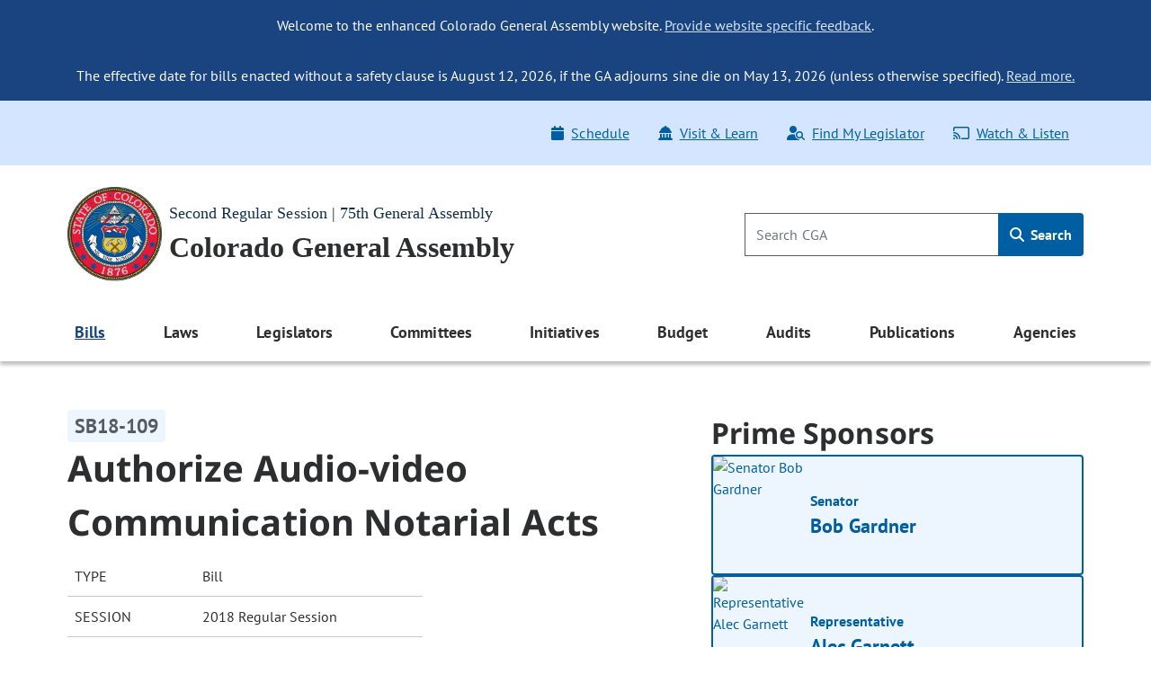

--- FILE ---
content_type: application/javascript
request_url: http://www.leg.colorado.gov/assets/application-3d902dd7d4c8dc6496ee880ccf4b310c216c1c706069eee6defa9b8554259a0f.js
body_size: 198153
content:
function au(t){if("function"==typeof t&&(t=t()),t&&!/^wss?:/i.test(t)){let e=document.createElement("a");return e.href=t,e.href=e.href,e.protocol=e.protocol.replace("http","ws"),e.href}return t}function zy(t=Bd("url")||ao.default_mount_path){return new es(t)}function Bd(t){let e=document.head.querySelector(`meta[name='action-cable-${t}']`);if(e)return e.getAttribute("content")}function Hb(t){let e=t instanceof Element?t:t instanceof Node?t.parentElement:null,i=e?e.closest("input, button"):null;return"submit"==i?.type?i:null}function $b(t){let e=Hb(t.target);e&&e.form&&xd.set(e.form,e)}function Wb(t){return"lazy"===t.toLowerCase()?Jn.lazy:Jn.eager}function si(t){return new URL(t.toString(),document.baseURI)}function Ar(t){let e;return t.hash?t.hash.slice(1):(e=t.href.match(/#(.*)$/))?e[1]:void 0}function Xc(t,e){return si(e?.getAttribute("formaction")||t.getAttribute("action")||t.action)}function Vb(t){return(Gb(t).match(/\.[^.]*$/)||[])[0]||""}function Ub(t){return!!Vb(t).match(/^(?:|\.(?:htm|html|xhtml|php))$/)}function zb(t,e){let i=Qb(e);return t.href===si(i).href||t.href.startsWith(i)}function Jr(t,e){return zb(t,e)&&Ub(t)}function xc(t){let e=Ar(t);return null!=e?t.href.slice(0,-(e.length+1)):t.href}function da(t){return xc(t)}function Kb(t,e){return si(t).href==si(e).href}function Yb(t){return t.pathname.split("/").slice(1)}function Gb(t){return Yb(t).slice(-1)[0]}function Qb(t){return Jb(t.origin+t.pathname)}function Jb(t){return t.endsWith("/")?t:t+"/"}function Xs(t){if("false"==t.getAttribute("data-turbo-eval"))return t;{let e=document.createElement("script"),i=ma("csp-nonce");return i&&(e.nonce=i),e.textContent=t.textContent,e.async=!1,Xb(e,t),e}}function Xb(t,e){for(let{name:i,value:n}of e.attributes)t.setAttribute(i,n)}function Zb(t){let e=document.createElement("template");return e.innerHTML=t,e.content}function ei(t,{target:e,cancelable:i,detail:n}={}){let r=new CustomEvent(t,{cancelable:i,bubbles:!0,composed:!0,detail:n});return e&&e.isConnected?e.dispatchEvent(r):document.documentElement.dispatchEvent(r),r}function fa(){return new Promise(t=>requestAnimationFrame(()=>t()))}function ty(){return new Promise(t=>setTimeout(()=>t(),0))}function ey(){return Promise.resolve()}function Ld(t=""){return(new DOMParser).parseFromString(t,"text/html")}function kd(t,...e){let i=iy(t,e).replace(/^\n/,"").split("\n"),n=i[0].match(/^\s+/),r=n?n[0].length:0;return i.map(t=>t.slice(r)).join("\n")}function iy(t,e){return t.reduce((t,i,n)=>t+i+(null==e[n]?"":e[n]),"")}function Xr(){return Array.from({length:36}).map((t,e)=>8==e||13==e||18==e||23==e?"-":14==e?"4":19==e?(Math.floor(4*Math.random())+8).toString(16):Math.floor(15*Math.random()).toString(16)).join("")}function pa(t,...e){for(let i of e.map(e=>e?.getAttribute(t)))if("string"==typeof i)return i;return null}function ny(t,...e){return e.some(e=>e&&e.hasAttribute(t))}function Lc(...t){for(let e of t)"turbo-frame"==e.localName&&e.setAttribute("busy",""),e.setAttribute("aria-busy","true")}function kc(...t){for(let e of t)"turbo-frame"==e.localName&&e.removeAttribute("busy"),e.removeAttribute("aria-busy")}function ry(t,e=2e3){return new Promise(i=>{let n=()=>{t.removeEventListener("error",n),t.removeEventListener("load",n),i()};t.addEventListener("load",n,{once:!0}),t.addEventListener("error",n,{once:!0}),setTimeout(i,e)})}function Dd(t){switch(t){case"replace":return history.replaceState;case"advance":case"restore":return history.pushState}}function sy(t){return"advance"==t||"replace"==t||"restore"==t}function _a(...t){let e=pa("data-turbo-action",...t);return sy(e)?e:null}function Od(t){return document.querySelector(`meta[name="${t}"]`)}function ma(t){let e=Od(t);return e&&e.content}function oy(t,e){let i=Od(t);return i||(i=document.createElement("meta"),i.setAttribute("name",t),document.head.appendChild(i)),i.setAttribute("content",e),i}function ga(t,e){var i;if(t instanceof Element)return t.closest(e)||ga(t.assignedSlot||(null===(i=t.getRootNode())||void 0===i?void 0:i.host),e)}function ay(t){switch(t.toLowerCase()){case"get":return ki.get;case"post":return ki.post;case"put":return ki.put;case"patch":return ki.patch;case"delete":return ki.delete}}function ly(t){for(let e of t.querySelectorAll("turbo-stream")){let t=document.importNode(e,!0);for(let e of t.templateElement.content.querySelectorAll("script"))e.replaceWith(Xs(e));e.replaceWith(t)}return t}function cy(t){switch(t.toLowerCase()){case Qn.multipart:return Qn.multipart;case Qn.plain:return Qn.plain;default:return Qn.urlEncoded}}function uy(t,e){let i=new FormData(t),n=e?.getAttribute("name"),r=e?.getAttribute("value");return n&&i.append(n,r||""),i}function hy(t){if(null!=t){let e=(document.cookie?document.cookie.split("; "):[]).find(e=>e.startsWith(t));if(e){let t=e.split("=").slice(1).join("=");return t?decodeURIComponent(t):void 0}}}function dy(t){return 200==t.statusCode&&!t.redirected}function fy(t,e){let i=new URLSearchParams;for(let[t,n]of e)n instanceof File||i.append(t,n);return t.search=i.toString(),t}function Rd(t,e){return t.querySelector(`#${e}[data-turbo-permanent]`)}function Id(t){return t.querySelectorAll("[id][data-turbo-permanent]")}function py(t,e){return"dialog"!=(e?.getAttribute("formmethod")||t.getAttribute("method"))}function my(t,e){if(e?.hasAttribute("formtarget")||t.hasAttribute("target")){let i=e?.getAttribute("formtarget")||t.target;for(let t of document.getElementsByName(i))if(t instanceof HTMLIFrameElement)return!1;return!0}return!0}function gy(t){if(t.hasAttribute("target")){for(let e of document.getElementsByName(t.target))if(e instanceof HTMLIFrameElement)return!1;return!0}return!0}function vy(t){let e=document.createElement("meta");return e.setAttribute("name","turbo-permanent-placeholder"),e.setAttribute("content",t.id),e}function by(t){return t&&"function"==typeof t.focus}function yy(t,e){return"end"==t||"start"==t||"center"==t||"nearest"==t?t:e}function Ey(t,e){return"auto"==t||"smooth"==t?t:e}function wy(t){return Sy(t)?"script":Cy(t)?"stylesheet":void 0}function Ay(t){return"reload"==t.getAttribute("data-turbo-track")}function Sy(t){return"script"==t.localName}function _y(t){return"noscript"==t.localName}function Cy(t){let e=t.localName;return"style"==e||"link"==e&&"stylesheet"==t.getAttribute("rel")}function Ty(t,e){return"meta"==t.localName&&t.getAttribute("name")==e}function xy(t){return t.hasAttribute("nonce")&&t.setAttribute("nonce",""),t}function Sd(t){return t>=200&&t<300}function ky(t){let e=Id(document.documentElement),i={};for(let n of e){let{id:e}=n;for(let r of t.querySelectorAll("turbo-stream")){let t=Rd(r.templateElement.content,e);t&&(i[e]=[n,t])}}return i}function Dy(t){var e;let i=null===(e=t.detail)||void 0===e?void 0:e.fetchResponse;if(i instanceof Js)return i}function Oy(t){var e;return(null!==(e=t.contentType)&&void 0!==e?e:"").startsWith(Dn.contentType)}function _d(t){Object.defineProperties(t,Ry)}function Md(){ke.start()}function My(t){ke.registerAdapter(t)}function Fy(t,e){ke.visit(t,e)}function Ca(t){ke.connectStreamSource(t)}function Ta(t){ke.disconnectStreamSource(t)}function Py(t){ke.renderStreamMessage(t)}function By(){console.warn("Please replace `Turbo.clearCache()` with `Turbo.cache.clear()`. The top-level function is deprecated and will be removed in a future version of Turbo.`"),ke.clearCache()}function jy(t){ke.setProgressBarDelay(t)}function qy(t){to.confirmMethod=t}function Hy(t){ke.setFormMode(t)}function Cd(t){if(null!=t){let e=document.getElementById(t);if(e instanceof kn)return e}}function Td(t,e){if(t){let i=t.getAttribute("src");if(null!=i&&null!=e&&Kb(i,e))throw new Error(`Matching <turbo-frame id="${t.id}"> element has a source URL which references itself`);if(t.ownerDocument!==document&&(t=document.importNode(t,!0)),t instanceof kn)return t.connectedCallback(),t.disconnectedCallback(),t}}async function Ky(){return $d||Hd(Yy().then(Hd))}function Hd(t){return $d=t}async function Yy(){let{createConsumer:t}=await Promise.resolve().then(()=>(qd(),jd));return t()}async function Wd(t,e){let{subscriptions:i}=await Ky();return i.create(t,e)}function uo(t){return!t||"object"!=typeof t||t instanceof Date||t instanceof RegExp?t:Array.isArray(t)?t.map(uo):Object.keys(t).reduce(function(e,i){return e[i[0].toLowerCase()+i.slice(1).replace(/([A-Z]+)/g,function(t,e){return"_"+e.toLowerCase()})]=uo(t[i]),e},{})}function Vd(t){if(t.target instanceof HTMLFormElement){let{target:e,detail:{fetchOptions:i}}=t;e.addEventListener("turbo:submit-start",({detail:{formSubmission:{submitter:t}}})=>{let n=Xy(i.body)?i.body:new URLSearchParams,r=Qy(t,n,e);/get/i.test(r)||(/post/i.test(r)?n.delete("_method"):n.set("_method",r),i.method="post")},{once:!0})}}function Qy(t,e,i){let n=Jy(t),r=e.get("_method"),s=i.getAttribute("method")||"get";return"string"==typeof n?n:"string"==typeof r?r:s}function Jy(t){return(t instanceof HTMLButtonElement||t instanceof HTMLInputElement)&&t.hasAttribute("formmethod")?t.formMethod:null}function Xy(t){return t instanceof FormData||t instanceof URLSearchParams}function Zy(t){if("immediatePropagationStopped"in t)return t;{let{stopImmediatePropagation:e}=t;return Object.assign(t,{immediatePropagationStopped:!1,stopImmediatePropagation(){this.immediatePropagationStopped=!0,e.call(this)}})}}function iE(t){let e=t.trim().match(eE)||[],i=e[2],n=e[3];return n&&!["keydown","keyup","keypress"].includes(i)&&(i+=`.${n}`,n=""),{eventTarget:nE(e[4]),eventName:i,eventOptions:e[7]?rE(e[7]):{},identifier:e[5],methodName:e[6],keyFilter:e[1]||n}}function nE(t){return"window"==t?window:"document"==t?document:void 0}function rE(t){return t.split(":").reduce((t,e)=>Object.assign(t,{[e.replace(/^!/,"")]:!/^!/.test(e)}),{})}function sE(t){return t==window?"window":t==document?"document":void 0}function Pu(t){return t.replace(/(?:[_-])([a-z0-9])/g,(t,e)=>e.toUpperCase())}function gu(t){return Pu(t.replace(/--/g,"-").replace(/__/g,"_"))}function fo(t){return t.charAt(0).toUpperCase()+t.slice(1)}function cf(t){return t.replace(/([A-Z])/g,(t,e)=>`-${e.toLowerCase()}`)}function oE(t){return t.match(/[^\s]+/g)||[]}function Zd(t){return null!=t}function vu(t,e){return Object.prototype.hasOwnProperty.call(t,e)}function aE(t){let e=t.tagName.toLowerCase();if(e in ef)return ef[e](t)}function Pa(t){throw new Error(t)}function lE(t){try{return JSON.parse(t)}catch{return t}}function cE(t,e,i){uf(t,e).add(i)}function uE(t,e,i){uf(t,e).delete(i),hE(t,e)}function uf(t,e){let i=t.get(e);return i||(i=new Set,t.set(e,i)),i}function hE(t,e){let i=t.get(e);null!=i&&0==i.size&&t.delete(e)}function dE(t,e,i){return t.trim().split(/\s+/).filter(t=>t.length).map((t,n)=>({element:e,attributeName:i,content:t,index:n}))}function fE(t,e){let i=Math.max(t.length,e.length);return Array.from({length:i},(i,n)=>[t[n],e[n]])}function pE(t,e){return t&&e&&t.index==e.index&&t.content==e.content}function po(t,e){let i=hf(t);return Array.from(i.reduce((t,i)=>(gE(i,e).forEach(e=>t.add(e)),t),new Set))}function mE(t,e){return hf(t).reduce((t,i)=>(t.push(...vE(i,e)),t),[])}function hf(t){let e=[];for(;t;)e.push(t),t=Object.getPrototypeOf(t);return e.reverse()}function gE(t,e){let i=t[e];return Array.isArray(i)?i:[]}function vE(t,e){let i=t[e];return i?Object.keys(i).map(t=>[t,i[t]]):[]}function bE(t){return yE(t,EE(t))}function yE(t,e){let i=_E(t),n=wE(t.prototype,e);return Object.defineProperties(i.prototype,n),i}function EE(t){return po(t,"blessings").reduce((e,i)=>{let n=i(t);for(let t in n){let i=e[t]||{};e[t]=Object.assign(i,n[t])}return e},{})}function wE(t,e){return SE(e).reduce((i,n)=>{let r=AE(t,e,n);return r&&Object.assign(i,{[n]:r}),i},{})}function AE(t,e,i){let n=Object.getOwnPropertyDescriptor(t,i);if(!n||!("value"in n)){let t=Object.getOwnPropertyDescriptor(e,i).value;return n&&(t.get=n.get||t.get,t.set=n.set||t.set),t}}function CE(t){return{identifier:t.identifier,controllerConstructor:bE(t.controllerConstructor)}}function Ou(t,e){return`[${t}~="${e}"]`}function nf(t){return t.reduce((t,[e,i])=>Object.assign(Object.assign({},t),{[e]:i}),{})}function xE(){return new Promise(t=>{"loading"==document.readyState?document.addEventListener("DOMContentLoaded",()=>t()):t()})}function LE(t){return po(t,"classes").reduce((t,e)=>Object.assign(t,kE(e)),{})}function kE(t){return{[`${t}Class`]:{get(){let{classes:e}=this;if(e.has(t))return e.get(t);{let i=e.getAttributeName(t);throw new Error(`Missing attribute "${i}"`)}}},[`${t}Classes`]:{get(){return this.classes.getAll(t)}},[`has${fo(t)}Class`]:{get(){return this.classes.has(t)}}}}function DE(t){return po(t,"outlets").reduce((t,e)=>Object.assign(t,OE(e)),{})}function rf(t,e,i){return t.application.getControllerForElementAndIdentifier(e,i)}function sf(t,e,i){let n=rf(t,e,i);if(n||(t.application.router.proposeToConnectScopeForElementAndIdentifier(e,i),n=rf(t,e,i),n))return n}function OE(t){let e=gu(t);return{[`${e}Outlet`]:{get(){let e=this.outlets.find(t),i=this.outlets.getSelectorForOutletName(t);if(e){let i=sf(this,e,t);if(i)return i;throw new Error(`The provided outlet element is missing an outlet controller "${t}" instance for host controller "${this.identifier}"`)}throw new Error(`Missing outlet element "${t}" for host controller "${this.identifier}". Stimulus couldn't find a matching outlet element using selector "${i}".`)}},[`${e}Outlets`]:{get(){let e=this.outlets.findAll(t);return e.length>0?e.map(e=>{let i=sf(this,e,t);if(i)return i;console.warn(`The provided outlet element is missing an outlet controller "${t}" instance for host controller "${this.identifier}"`,e)}).filter(t=>t):[]}},[`${e}OutletElement`]:{get(){let e=this.outlets.find(t),i=this.outlets.getSelectorForOutletName(t);if(e)return e;throw new Error(`Missing outlet element "${t}" for host controller "${this.identifier}". Stimulus couldn't find a matching outlet element using selector "${i}".`)}},[`${e}OutletElements`]:{get(){return this.outlets.findAll(t)}},[`has${fo(e)}Outlet`]:{get(){return this.outlets.has(t)}}}}function RE(t){return po(t,"targets").reduce((t,e)=>Object.assign(t,IE(e)),{})}function IE(t){return{[`${t}Target`]:{get(){let e=this.targets.find(t);if(e)return e;throw new Error(`Missing target element "${t}" for "${this.identifier}" controller`)}},[`${t}Targets`]:{get(){return this.targets.findAll(t)}},[`has${fo(t)}Target`]:{get(){return this.targets.has(t)}}}}function NE(t){let e=mE(t,"values"),i={valueDescriptorMap:{get(){return e.reduce((t,e)=>{let i=df(e,this.identifier),n=this.data.getAttributeNameForKey(i.key);return Object.assign(t,{[n]:i})},{})}}};return e.reduce((t,e)=>Object.assign(t,ME(e)),i)}function ME(t,e){let i=df(t,e),{key:n,name:r,reader:s,writer:o}=i;return{[r]:{get(){let t=this.data.get(n);return null!==t?s(t):i.defaultValue},set(t){void 0===t?this.data.delete(n):this.data.set(n,o(t))}},[`has${fo(r)}`]:{get(){return this.data.has(n)||i.hasCustomDefaultValue}}}}function df([t,e],i){return jE({controller:i,token:t,typeDefinition:e})}function Wa(t){switch(t){case Array:return"array";case Boolean:return"boolean";case Number:return"number";case Object:return"object";case String:return"string"}}function ho(t){switch(typeof t){case"boolean":return"boolean";case"number":return"number";case"string":return"string"}return Array.isArray(t)?"array":"[object Object]"===Object.prototype.toString.call(t)?"object":void 0}function FE(t){let{controller:e,token:i,typeObject:n}=t,r=Zd(n.type),s=Zd(n.default),o=r&&s,a=r&&!s,l=!r&&s,c=Wa(n.type),u=ho(t.typeObject.default);if(a)return c;if(l)return u;if(c!==u){throw new Error(`The specified default value for the Stimulus Value "${e?`${e}.${i}`:i}" must match the defined type "${c}". The provided default value of "${n.default}" is of type "${u}".`)}return o?c:void 0}function PE(t){let{controller:e,token:i,typeDefinition:n}=t,r=FE({controller:e,token:i,typeObject:n}),s=ho(n),o=Wa(n),a=r||s||o;if(a)return a;throw new Error(`Unknown value type "${e?`${e}.${n}`:i}" for "${i}" value`)}function BE(t){let e=Wa(t);if(e)return of[e];let i=vu(t,"default"),n=vu(t,"type"),r=t;if(i)return r.default;if(n){let{type:t}=r,e=Wa(t);if(e)return of[e]}return t}function jE(t){let{token:e,typeDefinition:i}=t,n=`${cf(e)}-value`,r=PE(t);return{type:r,key:n,name:Pu(n),get defaultValue(){return BE(i)},get hasCustomDefaultValue(){return void 0!==ho(i)},reader:qE[r],writer:af[r]||af.default}}function lf(t){return JSON.stringify(t)}function HE(t){return`${t}`}function is(t){t.element.addEventListener("click",e=>{let i=e.target.closest('a[href*="page="]');i&&(e.preventDefault(),Tr(t,i))})}function Tr(t,e){let i=new URL(e.href).searchParams.get("page");i&&(xr(t,i),t.submitWithoutPageReset())}function xr(t,e){let i=t.formTarget.querySelector('input[name="page"]');i||(i=document.createElement("input"),i.type="hidden",i.name="page",t.formTarget.appendChild(i)),i.value=e}function yi(t){return function(e){e instanceof RegExp&&(e.lastIndex=0);for(var i=arguments.length,n=new Array(i>1?i-1:0),r=1;r<i;r++)n[r-1]=arguments[r];return Th(t,e,n)}}function ne(t,e){let i=arguments.length>2&&void 0!==arguments[2]?arguments[2]:ul;jm&&jm(t,null);let n=e.length;for(;n--;){let r=e[n];if("string"==typeof r){let t=i(r);t!==r&&(g_(e)||(e[n]=t),r=t)}t[r]=!0}return t}function S_(t){for(let e=0;e<t.length;e++)on(t,e)||(t[e]=null);return t}function kr(t){let e=Sg(null);for(let[i,n]of Ag(t))on(t,i)&&(Array.isArray(n)?e[i]=S_(n):n&&"object"==typeof n&&n.constructor===Object?e[i]=kr(n):e[i]=n);return e}function Co(t,e){for(;null!==t;){let i=b_(t,e);if(i){if(i.get)return yi(i.get);if("function"==typeof i.value)return yi(i.value)}t=v_(t)}return function(){return null}}function sl(t){function e(n,r){try{var s=t[n](r),o=s.value,a=o instanceof K_;Promise.resolve(a?o.v:o).then(function(r){if(a){var l="return"===n?"return":"next";if(!o.k||r.done)return e(l,r);r=t[l](r).value}i(s.done?"return":"normal",r)},function(t){e("throw",t)})}catch(t){i("throw",t)}}function i(t,i){switch(t){case"return":n.resolve({value:i,done:!0});break;case"throw":n.reject(i);break;default:n.resolve({value:i,done:!1})}(n=n.next)?e(n.key,n.arg):r=null}var n,r;this._invoke=function(t,i){return new Promise(function(s,o){var a={key:t,arg:i,resolve:s,reject:o,next:null};r?r=r.next=a:(n=r=a,e(t,i))})},"function"!=typeof t.return&&(this.return=void 0)}function K_(t,e){this.v=t,this.k=e}function vi(t,e,i){return(e=Y_(e))in t?Object.defineProperty(t,e,{value:i,enumerable:!0,configurable:!0,writable:!0}):t[e]=i,t}function Y_(t){var e=function(t,e){if("object"!=typeof t||null===t)return t;var i=t[Symbol.toPrimitive];if(void 0!==i){var n=i.call(t,e||"default");if("object"!=typeof n)return n;throw new TypeError("@@toPrimitive must return a primitive value.")}return("string"===e?String:Number)(t)}(t,"string");return"symbol"==typeof e?e:String(e)}function Se(t,e){return G_(t,Tg(t,e,"get"))}function Wh(t,e,i){return Q_(t,Tg(t,e,"set"),i),i}function Tg(t,e,i){if(!e.has(t))throw new TypeError("attempted to "+i+" private field on non-instance");return e.get(t)}function G_(t,e){return e.get?e.get.call(t):e.value}function Q_(t,e,i){if(e.set)e.set.call(t,i);else{if(!e.writable)throw new TypeError("attempted to set read only private field");e.value=i}}function ol(t,e,i){if(!e.has(t))throw new TypeError("attempted to get private field on non-instance");return i}function xg(t,e){if(e.has(t))throw new TypeError("Cannot initialize the same private elements twice on an object")}function Ro(t,e,i){xg(t,e),e.set(t,i)}function al(){let t=arguments.length>0&&void 0!==arguments[0]?arguments[0]:"",{required:e,value:i}=this.element,n=e&&!i,r=!!t,s=te("input",{required:e}),o=t||s.validationMessage;Se(this,Rn).setValidity({valueMissing:n,customError:r},o)}function Vh(t,e){t.split(/\s+/).forEach(t=>{e(t)})}function Uh(t){return t.plugins={},class extends t{constructor(){super(...arguments),this.plugins={names:[],settings:{},requested:{},loaded:{}}}static define(e,i){t.plugins[e]={name:e,fn:i}}initializePlugins(t){var e,i;let n=this,r=[];if(Array.isArray(t))t.forEach(t=>{"string"==typeof t?r.push(t):(n.plugins.settings[t.name]=t.options,r.push(t.name))});else if(t)for(e in t)t.hasOwnProperty(e)&&(n.plugins.settings[e]=t[e],r.push(e));for(;i=r.shift();)n.require(i)}loadPlugin(e){var i=this,n=i.plugins,r=t.plugins[e];if(!t.plugins.hasOwnProperty(e))throw new Error('Unable to find "'+e+'" plugin');n.requested[e]=!0,n.loaded[e]=r.fn.apply(i,[i.plugins.settings[e]||{}]),n.names.push(e)}require(t){var e=this,i=e.plugins;if(!e.plugins.loaded.hasOwnProperty(t)){if(i.requested[t])throw new Error('Plugin has circular dependency ("'+t+'")');e.loadPlugin(t)}return i.loaded[t]}}}function*eT(t){for(let[e,i]of t)for(let t=e;t<=i;t++){let e=String.fromCharCode(t),i=Ho(e);i!=e.toLowerCase()&&(i.length>JC||0!=i.length&&(yield{folded:i,composed:e,code_point:t}))}}function Jl(t,e){var i=Object.assign({},ed,e),n=i.dataAttr,r=i.labelField,s=i.valueField,o=i.disabledField,a=i.optgroupField,l=i.optgroupLabelField,c=i.optgroupValueField,u=t.tagName.toLowerCase(),h=t.getAttribute("placeholder")||t.getAttribute("data-placeholder");if(!h&&!i.allowEmptyOption){let e=t.querySelector('option[value=""]');e&&(h=e.textContent)}var d={placeholder:h,options:[],optgroups:[],items:[],maxItems:null},p=()=>{let e=t.getAttribute(n);if(e)d.options=JSON.parse(e),$e(d.options,t=>{d.items.push(t[s])});else{var o=t.value.trim()||"";if(!i.allowEmptyOption&&!o.length)return;let e=o.split(i.delimiter);$e(e,t=>{let e={};e[r]=t,e[s]=t,d.options.push(e)}),d.items=e}};return"select"===u?(()=>{var e,u=d.options,h={},p=1;let f=0;var m=t=>{var e=Object.assign({},t.dataset),i=n&&e[n];return"string"==typeof i&&i.length&&(e=Object.assign(e,JSON.parse(i))),e},g=(t,e)=>{var n=ji(t.value);if(null!=n&&(n||i.allowEmptyOption)){if(h.hasOwnProperty(n)){if(e){var l=h[n][a];l?Array.isArray(l)?l.push(e):h[n][a]=[l,e]:h[n][a]=e}}else{var c=m(t);c[r]=c[r]||t.textContent,c[s]=c[s]||n,c[o]=c[o]||t.disabled,c[a]=c[a]||e,c.$option=t,c.$order=c.$order||++f,h[n]=c,u.push(c)}t.selected&&d.items.push(n)}},v=t=>{var e,i;(i=m(t))[l]=i[l]||t.getAttribute("label")||"",i[c]=i[c]||p++,i[o]=i[o]||t.disabled,i.$order=i.$order||++f,d.optgroups.push(i),e=i[c],$e(t.children,t=>{g(t,e)})};d.maxItems=t.hasAttribute("multiple")?null:1,$e(t.children,t=>{"optgroup"===(e=t.tagName.toLowerCase())?v(t):"option"===e&&g(t)})})():p(),Object.assign({},ed,d,e)}function fv(){vT(this.input,"change",()=>{this.sync()})}function mv(t){var e=this,i=e.onOptionSelect;e.settings.hideSelected=!1;let n=Object.assign({className:"tomselect-checkbox",checkedClassNames:void 0,uncheckedClassNames:void 0},t);var r=function(t,e){e?(t.checked=!0,n.uncheckedClassNames&&t.classList.remove(...n.uncheckedClassNames),n.checkedClassNames&&t.classList.add(...n.checkedClassNames)):(t.checked=!1,n.checkedClassNames&&t.classList.remove(...n.checkedClassNames),n.uncheckedClassNames&&t.classList.add(...n.uncheckedClassNames))},s=function(t){setTimeout(()=>{var e=t.querySelector("input."+n.className);e instanceof HTMLInputElement&&r(e,t.classList.contains("selected"))},1)};e.hook("after","setupTemplates",()=>{var t=e.settings.render.option;e.settings.render.option=(i,s)=>{var o=ET(t.call(e,i,s)),a=document.createElement("input");n.className&&a.classList.add(n.className),a.addEventListener("click",function(t){pv(t)}),a.type="checkbox";let l=bT(i[e.settings.valueField]);return r(a,!!(l&&e.items.indexOf(l)>-1)),o.prepend(a),o}}),e.on("item_remove",t=>{var i=e.getOption(t);i&&(i.classList.remove("selected"),s(i))}),e.on("item_add",t=>{var i=e.getOption(t);i&&s(i)}),e.hook("instead","onOptionSelect",(t,n)=>{if(n.classList.contains("selected"))return n.classList.remove("selected"),e.removeItem(n.dataset.value),e.refreshOptions(),void pv(t,!0);i.call(e,t,n),s(n)})}function gv(t){let e=this,i=Object.assign({className:"clear-button",title:"Clear All",html:t=>`<div class="${t.className}" title="${t.title}">&#10799;</div>`},t);e.on("initialize",()=>{var t=AT(i.html(i));t.addEventListener("click",t=>{e.isLocked||(e.clear(),"single"===e.settings.mode&&e.settings.allowEmptyOption&&e.addItem(""),t.preventDefault(),t.stopPropagation())}),e.control.appendChild(t)})}function vv(){var t=this;if("multi"!==t.settings.mode)return;var e=t.lock,i=t.unlock;let n,r=!0;t.hook("after","setupTemplates",()=>{var e=t.settings.render.item;t.settings.render.item=(i,s)=>{let o=TT(e.call(t,i,s));LT(o,{draggable:"true"});let a=()=>{n=o,setTimeout(()=>{o.classList.add("ts-dragging")},0)},l=t=>{t.preventDefault(),o.classList.add("ts-drag-over"),u(o,n)},c=()=>{o.classList.remove("ts-drag-over")},u=(t,e)=>{void 0!==e&&(OT(e,o)?kT(t,e):DT(t,e))},h=()=>{var e;document.querySelectorAll(".ts-drag-over").forEach(t=>t.classList.remove("ts-drag-over")),null==(e=n)||e.classList.remove("ts-dragging"),n=void 0;var i=[];t.control.querySelectorAll("[data-value]").forEach(t=>{if(t.dataset.value){let e=t.dataset.value;e&&i.push(e)}}),t.setValue(i)};return As(o,"mousedown",t=>{r||_T(t),t.stopPropagation()}),As(o,"dragstart",a),As(o,"dragenter",l),As(o,"dragover",l),As(o,"dragleave",c),As(o,"dragend",h),o}}),t.hook("instead","lock",()=>(r=!1,e.call(t))),t.hook("instead","unlock",()=>(r=!0,i.call(t)))}function bv(t){let e=this,i=Object.assign({title:"Untitled",headerClass:"dropdown-header",titleRowClass:"dropdown-header-title",labelClass:"dropdown-header-label",closeClass:"dropdown-header-close",html:t=>'<div class="'+t.headerClass+'"><div class="'+t.titleRowClass+'"><span class="'+t.labelClass+'">'+t.title+'</span><a class="'+t.closeClass+'">&times;</a></div></div>'},t);e.on("initialize",()=>{var t=IT(i.html(i)),n=t.querySelector("."+i.closeClass);n&&n.addEventListener("click",t=>{RT(t,!0),e.close()}),e.dropdown.insertBefore(t,e.dropdown.firstChild)})}function yv(){var t=this;t.hook("instead","setCaret",e=>{"single"!==t.settings.mode&&t.control.contains(t.control_input)?(e=Math.max(0,Math.min(t.items.length,e)))!=t.caretPos&&!t.isPending&&t.controlChildren().forEach((i,n)=>{n<e?t.control_input.insertAdjacentElement("beforebegin",i):t.control.appendChild(i)}):e=t.items.length,t.caretPos=e}),t.hook("instead","moveCaret",e=>{if(!t.isFocused)return;let i=t.getLastActive(e);if(i){let n=jT(i);t.setCaret(e>0?n+1:n),t.setActiveItem(),FT(i,"last-active")}else t.setCaret(t.caretPos+e)})}function wv(){let t=this;t.settings.shouldOpen=!0,t.hook("before","setup",()=>{t.focus_node=t.control,VT(t.control_input,"dropdown-input");let e=Ev('<div class="dropdown-input-wrap">');e.append(t.control_input),t.dropdown.insertBefore(e,t.dropdown.firstChild);let i=Ev('<input class="items-placeholder" tabindex="-1" />');i.placeholder=t.settings.placeholder||"",t.control.append(i)}),t.on("initialize",()=>{t.control_input.addEventListener("keydown",e=>{switch(e.keyCode){case 27:return t.isOpen&&(qT(e,!0),t.close()),void t.clearActiveItems();case 9:t.focus_node.tabIndex=-1}return t.onKeyDown.call(t,e)}),t.on("blur",()=>{t.focus_node.tabIndex=t.isDisabled?-1:t.tabIndex}),t.on("dropdown_open",()=>{t.control_input.focus()});let e=t.onBlur;t.hook("instead","onBlur",i=>{if(!i||i.relatedTarget!=t.control_input)return e.call(t)}),HT(t.control_input,"blur",()=>t.onBlur()),t.hook("before","close",()=>{t.isOpen&&t.focus_node.focus({preventScroll:!0})})})}function Av(){var t=this;t.on("initialize",()=>{var e=document.createElement("span"),i=t.control_input;e.style.cssText="position:absolute; top:-99999px; left:-99999px; width:auto; padding:0; white-space:pre; ",t.wrapper.appendChild(e);var n=["letterSpacing","fontSize","fontFamily","fontWeight","textTransform"];for(let t of n)e.style[t]=i.style[t];var r=()=>{e.textContent=i.value,i.style.width=e.clientWidth+"px"};r(),t.on("update item_add item_remove",r),Xl(i,"input",r),Xl(i,"keyup",r),Xl(i,"blur",r),Xl(i,"update",r)})}function Sv(){var t=this,e=t.deleteSelection;this.hook("instead","deleteSelection",i=>!!t.activeItems.length&&e.call(t,i))}function _v(){this.hook("instead","setActiveItem",()=>{}),this.hook("instead","selectAll",()=>{})}function Cv(){var t=this,e=t.onKeyDown;t.hook("instead","onKeyDown",i=>{var n,r,s,o;if(!t.isOpen||37!==i.keyCode&&39!==i.keyCode)return e.call(t,i);t.ignoreHover=!0,o=KT(t.activeOption,"[data-group]"),n=YT(t.activeOption,"[data-selectable]"),o&&((o=37===i.keyCode?o.previousSibling:o.nextSibling)&&((r=(s=o.querySelectorAll("[data-selectable]"))[Math.min(s.length-1,n)])&&t.setActiveOption(r)))})}function kv(t){let e=Object.assign({label:"&times;",title:"Remove",className:"remove",append:!0},t);var i=this;if(e.append){var n='<a href="javascript:void(0)" class="'+e.className+'" tabindex="-1" title="'+GT(e.title)+'">'+e.label+"</a>";i.hook("after","setupTemplates",()=>{var t=i.settings.render.item;i.settings.render.item=(e,r)=>{var s=Lv(t.call(i,e,r)),o=Lv(n);return s.appendChild(o),xv(o,"mousedown",t=>{Tv(t,!0)}),xv(o,"click",t=>{i.isLocked||(Tv(t,!0),!i.isLocked&&i.shouldDelete([s],t)&&(i.removeItem(s),i.refreshOptions(!1),i.inputState()))}),s}})}}function Dv(t){let e=this,i=Object.assign({text:t=>t[e.settings.labelField]},t);e.on("item_remove",function(t){if(e.isFocused&&""===e.control_input.value.trim()){var n=e.options[t];n&&e.setTextboxValue(i.text.call(e,n))}})}function Ov(){let t=this,e=t.canLoad,i=t.clearActiveOption,n=t.loadCallback;var r,s,o={},a=!1,l=[];if(t.settings.shouldLoadMore||(t.settings.shouldLoadMore=()=>{if(r.clientHeight/(r.scrollHeight-r.scrollTop)>.9)return!0;if(t.activeOption){var e=t.selectable();if(Array.from(e).indexOf(t.activeOption)>=e.length-2)return!0}return!1}),!t.settings.firstUrl)throw"virtual_scroll plugin requires a firstUrl() method";t.settings.sortField=[{field:"$order"},{field:"$score"}];let c=e=>!("number"==typeof t.settings.maxOptions&&r.children.length>=t.settings.maxOptions)&&!(!(e in o)||!o[e]),u=(e,i)=>t.items.indexOf(i)>=0||l.indexOf(i)>=0;t.setNextUrl=(t,e)=>{o[t]=e},t.getUrl=e=>{if(e in o){let t=o[e];return o[e]=!1,t}return t.clearPagination(),t.settings.firstUrl.call(t,e)},t.clearPagination=()=>{o={}},t.hook("instead","clearActiveOption",()=>{if(!a)return i.call(t)}),t.hook("instead","canLoad",i=>i in o?c(i):e.call(t,i)),t.hook("instead","loadCallback",(e,i)=>{if(a){if(s){let i=e[0];void 0!==i&&(s.dataset.value=i[t.settings.valueField])}}else t.clearOptions(u);n.call(t,e,i),a=!1}),t.hook("after","refreshOptions",()=>{let e=t.lastValue;var i;c(e)?(i=t.render("loading_more",{query:e}))&&(i.setAttribute("data-selectable",""),s=i):e in o&&!r.querySelector(".no-results")&&(i=t.render("no_more_results",{query:e})),i&&(XT(i,t.settings.optionClass),r.append(i))}),t.on("initialize",()=>{l=Object.keys(t.options),r=t.dropdown_content,t.settings.render=Object.assign({},{loading_more:()=>'<div class="loading-more-results">Loading more results ... </div>',no_more_results:()=>'<div class="no-more-results">No more results</div>'},t.settings.render),r.addEventListener("scroll",()=>{t.settings.shouldLoadMore.call(t)&&c(t.lastValue)&&(a||(a=!0,t.load.call(t,t.lastValue)))})})}function Ko(t){let e=`#${t}-list`,i=`.${t}-panel-collapse`,n=`.${t}-panel-heading`;$(e).on("show.bs.collapse",i,function(){$(`${i}.collapse`).collapse("hide"),$(this).siblings(n).addClass("active")}),$(e).on("hide.bs.collapse",i,function(){$(this).siblings(n).removeClass("active")})}function e0(){Ko("sponsors-bill-and-resolution"),Ko("all-bills-data")}function i0(t){$('.nav-tabs a[href="#'+t+'"]').tab("show");var e=document.getElementById("#"+t);e&&e.scrollIntoView({behavior:"auto",block:"start",inline:"nearest"})}function n0(t,e){Mv(e);let i=$(t);$(window).scrollTop(i.offset().top)}function Mv(t){let e=t.charAt(0).toUpperCase()+t.slice(1);$("#viewBySessionDropdown .dropdown-heading").text(e)}function r0(t){let e=new Date(t.getFullYear(),0,1),i=(t.getTime()-e.getTime())/864e5;return Math.ceil((i+e.getDay()+1)/7)}function s0(t){return t%100==0?t%400==0:t%4==0}function id(){
return"\n    .date-picker-btn-border {\n      box-shadow: 0 0 0 2px #fff;\n    }\n\n    button {\n      text-align: start;\n    }\n\n    .date-toggle {\n      padding-left: 12px;\n      border: none;\n      -webkit-appearance: none;\n      -moz-appearance: none;\n      appearance: none;\n      background: #2D73AF;\n      border-radius: 4px;\n      cursor: pointer;\n      text-transform: capitalize;\n      height: 48px;\n      width: 100%;\n      font-family: sans-serif;\n      font-weight: 400;\n      font-size: 16px;\n      line-height: 120%;\n      color: #F6F6F6;\n    }\n\n    .calendar-dropdown {\n      display: none;\n      width: 245px;\n      position: absolute;\n      left: 83%;\n      transform: translate(-50%, 8px);\n      padding: 24px;\n      background: #fff;\n      border-radius: 8px;\n      box-shadow: 8px 3px 22px 10px rgba(150, 150, 150, 0.11);\n      z-index: 1;\n    }\n\n    .calendar-dropdown.top {\n      top: auto;\n      bottom: 100%;\n      transform: translate(-50%, -8px);\n    }\n\n    .calendar-dropdown.left {\n      top: 50%;\n      left: 0;\n      transform: translate(calc(-8px + -100%), -50%);\n    }\n\n    .calendar-dropdown.right {\n      top: 50%;\n      left: 100%;\n      transform: translate(8px, -50%);\n    }\n\n    .calendar-dropdown.visible {\n      display: block;\n    }\n\n    .header {\n      display: flex;\n      justify-content: space-between;\n      align-items: center;\n      margin: 12px 0 18px;\n      color: black;\n    }\n\n    .header span {\n      margin: 0;\n      text-transform: uppercase;;\n      font-weight: 500;\n      font-size: 14px;\n      line-height: 17px;\n      color: #282924;\n      width: 60%;\n      display: flex;\n      justify-content: start;\n    }\n\n    .header .prev-month {\n      padding: 0;\n      position: relative;\n      cursor: pointer;\n      display: flex;\n      justify-content: end;\n    }\n\n    .header .next-month {\n      padding: 0;\n      position: relative;\n      cursor: pointer;\n      display: flex;\n      justify-content: end;\n    }\n\n    .header .prev-month::after {\n      content: '';\n      display: block;\n      left: 50%;\n      top: 50%;\n    }\n\n    .header .next-month::after {\n      content: '';\n      display: block;\n      left: 50%;\n      top: 50%;\n    }\n\n    .week-days {\n      display: grid;\n      grid-template-columns: repeat(7, 1fr);\n      grid-gap: 5px;\n      margin-top: 22px;\n      margin-bottom: 10px;\n      color: #818181;\n    }\n\n    .week-days span {\n      display: flex;\n      justify-content: center;\n      align-items: center;\n      font-size: 10px;\n      text-transform: uppercase;\n    }\n\n    .month-days {\n      display: grid;\n      grid-template-columns: repeat(7, 1fr);\n      grid-gap: 5px;\n    }\n\n    .month-day {\n      padding: 8px 5px;\n      color: #1F4E7D;\n      display: flex;\n      justify-content: center;\n      align-items: center;\n      border-radius: 2px;\n      cursor: pointer;\n      border: none;\n    }\n\n    .month-day.current {\n      background: #fff;\n    }\n\n    .month-day.selected {\n      background: #1F4E7D;\n      border-radius: 2px;\n      color: #ffffff;\n    }\n\n    .month-day:hover {\n      background: #1F4E7D;\n      color: #fff;\n    }\n\n    .header .calendar-btns-wrapper {\n      display: flex;\n      width: 40%;\n    }\n\n    @media (max-width: 767px) {\n      .calendar-dropdown.end-date-calendar {\n        left: -6%;\n        width: 240px;\n      }\n\n      .start-date-calendar.calendar-dropdown {\n        left: 106%;\n        width: 240px;\n      }\n    }\n\n    @media (min-width: 768px) and (max-width: 991px) {\n      .date-toggle {\n        font-size: 12px;\n      }\n    }\n\n    @media (min-width: 768px) and (max-width: 1199px) {\n      .start-date-calendar.calendar-dropdown {\n        left: 150%;\n      }\n    }\n  "}function o0(t){let e=document.querySelectorAll(".footer-panel-heading"),i=document.querySelectorAll(".footer-panel-collapse");t?(e.forEach(function(t){t.classList.remove("active")}),i.forEach(function(t){t.classList.contains("show")&&t.classList.remove("show")})):i.forEach(function(t){t.classList.contains("footer-panel-collapse")&&t.classList.add("show")})}function Fv(){let t=window.matchMedia("(max-width: 767px)"),e=t=>{o0(t.matches)};t.addEventListener("change",e),e(t)}function a0(){return ge.urlPrefix+ge.visitsUrl}function Hv(){return ge.urlPrefix+ge.eventsUrl}function l0(t){return 0===Object.keys(t).length}function c0(){return(ge.useBeacon||ge.trackNow)&&l0(ge.headers)&&ad&&typeof window.navigator.sendBeacon<"u"&&!ge.withCredentials}function u0(t){var e=new FormData;for(var i in t)Object.prototype.hasOwnProperty.call(t,i)&&e.append(i,t[i]);return e}function ac(t,e,i){sd.set(t,e,i,ge.cookieDomain||ge.domain)}function xs(t){return sd.get(t)}function Ts(t){sd.set(t,"",-1)}function cr(t){xs("ahoy_debug")&&window.console.log(t)}function sc(){for(var t;t=qv.shift();)t();od=!0}function $v(t,e){var i=t.matches||t.matchesSelector||t.mozMatchesSelector||t.msMatchesSelector||t.oMatchesSelector||t.webkitMatchesSelector;return i?i.apply(t,[e])?t:t.parentElement?$v(t.parentElement,e):null:(cr("Unable to match"),null)}function ld(t,e,i){document.addEventListener(t,function(t){var n=$v(t.target,e);if(n){var r=Gv(n,"data-ahoy-skip");if(null!==r&&"false"!==r)return;i.call(n,t)}})}function h0(t){"interactive"===document.readyState||"complete"===document.readyState?setTimeout(t,0):document.addEventListener("DOMContentLoaded",t)}function rd(){return"xxxxxxxx-xxxx-4xxx-yxxx-xxxxxxxxxxxx".replace(/[xy]/g,function(t){var e=16*Math.random()|0;return("x"===t?e:3&e|8).toString(16)})}function Wv(){ge.cookies&&ad&&ac("ahoy_events",JSON.stringify(ur),1)}function Vv(){var t=document.querySelector("meta[name=csrf-token]");return t&&t.content}function d0(){var t=document.querySelector("meta[name=csrf-param]");return t&&t.content}function Bv(t){var e=Vv();e&&t.setRequestHeader("X-CSRF-Token",e)}function Uv(t,e,i){if(ad)if(nd&&nd.ajax)nd.ajax({type:"POST",url:t,data:JSON.stringify(e),contentType:"application/json; charset=utf-8",dataType:"json",beforeSend:Bv,success:i,headers:ge.headers,xhrFields:{withCredentials:ge.withCredentials}});else{var n=new XMLHttpRequest;for(var r in n.open("POST",t,!0),n.withCredentials=ge.withCredentials,n.setRequestHeader("Content-Type","application/json"),ge.headers)Object.prototype.hasOwnProperty.call(ge.headers,r)&&n.setRequestHeader(r,ge.headers[r]);n.onload=function(){200===n.status&&i()},Bv(n),n.send(JSON.stringify(e))}}function zv(t){var e={events:[t]};return ge.cookies&&(e.visit_token=t.visit_token,e.visitor_token=t.visitor_token),delete t.visit_token,delete t.visitor_token,e}function Kv(t){pe.ready(function(){Uv(Hv(),zv(t),function(){for(var e=0;e<ur.length;e++)if(ur[e].id===t.id){ur.splice(e,1);break}Wv()})})}function f0(t){pe.ready(function(){var e=zv(t),i=d0(),n=Vv();i&&n&&(e[i]=n),e.events_json=JSON.stringify(e.events),delete e.events,window.navigator.sendBeacon(Hv(),u0(e))})}function Yv(){return ge.page||window.location.pathname}function jv(t){return t&&t.length>0?t:null}function p0(t){for(var e in t)Object.prototype.hasOwnProperty.call(t,e)&&null===t[e]&&delete t[e];return t}function cd(){return p0({tag:this.tagName.toLowerCase(),id:jv(this.id),class:jv(this.className),page:Yv(),section:Gv(this,"data-section")})}function Gv(t,e){for(;t&&t!==document;t=t.parentNode)if(t.hasAttribute(e))return t.getAttribute(e);return null}function Qv(){if(od=!1,_s=pe.getVisitId(),Cs=pe.getVisitorId(),Pv=xs("ahoy_track"),!1===ge.cookies||!1===ge.trackVisits)cr("Visit tracking disabled"),sc();else if(_s&&Cs&&!Pv)cr("Active visit"),sc();else if(_s||ac("ahoy_visit",_s=rd(),ge.visitDuration),xs("ahoy_visit")){cr("Visit started"),Cs||ac("ahoy_visitor",Cs=rd(),ge.visitorDuration);var t={visit_token:_s,visitor_token:Cs,platform:ge.platform,landing_page:window.location.href,screen_width:window.screen.width,screen_height:window.screen.height,js:!0};for(var e in document.referrer.length>0&&(t.referrer=document.referrer),ge.visitParams)Object.prototype.hasOwnProperty.call(ge.visitParams,e)&&(t[e]=ge.visitParams[e]);cr(t),Uv(a0(),t,function(){Ts("ahoy_track"),sc()})}else cr("Cookies disabled"),sc()}var Zn,be,so,La,oo,ka,ao,lo,eu,Vy,Fd,co,Da,Uy,Sr,ru,Oa,_r,es,Ib=Object.create,Tc=Object.defineProperty,Nb=Object.getOwnPropertyDescriptor,Mb=Object.getOwnPropertyNames,Fb=Object.getPrototypeOf,Pb=Object.prototype.hasOwnProperty,Bb=(t=>typeof require<"u"?require:typeof Proxy<"u"?new Proxy(t,{get:(t,e)=>(typeof require<"u"?require:t)[e]}):t)(function(t){if(typeof require<"u")return require.apply(this,arguments);throw Error('Dynamic require of "'+t+'" is not supported')}),yn=(t,e)=>()=>(t&&(e=t(t=0)),e),_t=(t,e)=>()=>(e||t((e={exports:{}}).exports,e),e.exports),jb=(t,e)=>{for(var i in e)Tc(t,i,{get:e[i],enumerable:!0})},qb=(t,e,i,n)=>{if(e&&"object"==typeof e||"function"==typeof e)for(let r of Mb(e))!Pb.call(t,r)&&r!==i&&Tc(t,r,{get:()=>e[r],enumerable:!(n=Nb(e,r))||n.enumerable});return t},Le=(t,e,i)=>(i=null!=t?Ib(Fb(t)):{},qb(!e&&t&&t.__esModule?i:Tc(i,"default",{value:t,enumerable:!0}),t)),xa=yn(()=>{Zn={logger:self.console,WebSocket:self.WebSocket}}),ts=yn(()=>{xa(),be={log(...t){this.enabled&&(t.push(Date.now()),Zn.logger.log("[ActionCable]",...t))}}}),Zc=yn(()=>{ts(),so=()=>(new Date).getTime(),La=t=>(so()-t)/1e3,(oo=class{constructor(t){this.visibilityDidChange=this.visibilityDidChange.bind(this),this.connection=t,this.reconnectAttempts=0}start(){this.isRunning()||(this.startedAt=so(),delete this.stoppedAt,this.startPolling(),addEventListener("visibilitychange",this.visibilityDidChange),be.log(`ConnectionMonitor started. stale threshold = ${this.constructor.staleThreshold} s`))}stop(){this.isRunning()&&(this.stoppedAt=so(),this.stopPolling(),removeEventListener("visibilitychange",this.visibilityDidChange),be.log("ConnectionMonitor stopped"))}isRunning(){return this.startedAt&&!this.stoppedAt}recordPing(){this.pingedAt=so()}recordConnect(){this.reconnectAttempts=0,this.recordPing(),delete this.disconnectedAt,be.log("ConnectionMonitor recorded connect")}recordDisconnect(){this.disconnectedAt=so(),be.log("ConnectionMonitor recorded disconnect")}startPolling(){this.stopPolling(),this.poll()}stopPolling(){clearTimeout(this.pollTimeout)}poll(){this.pollTimeout=setTimeout(()=>{this.reconnectIfStale(),this.poll()},this.getPollInterval())}getPollInterval(){let{staleThreshold:t,reconnectionBackoffRate:e}=this.constructor;return 1e3*t*Math.pow(1+e,Math.min(this.reconnectAttempts,10))*(1+(0===this.reconnectAttempts?1:e)*Math.random())}reconnectIfStale(){this.connectionIsStale()&&(be.log(`ConnectionMonitor detected stale connection. reconnectAttempts = ${this.reconnectAttempts}, time stale = ${La(this.refreshedAt)} s, stale threshold = ${this.constructor.staleThreshold} s`),this.reconnectAttempts++,this.disconnectedRecently()?be.log(`ConnectionMonitor skipping reopening recent disconnect. time disconnected = ${La(this.disconnectedAt)} s`):(be.log("ConnectionMonitor reopening"),this.connection.reopen()))}get refreshedAt(){return this.pingedAt?this.pingedAt:this.startedAt}connectionIsStale(){return La(this.refreshedAt)>this.constructor.staleThreshold}disconnectedRecently(){return this.disconnectedAt&&La(this.disconnectedAt)<this.constructor.staleThreshold}visibilityDidChange(){"visible"===document.visibilityState&&setTimeout(()=>{(this.connectionIsStale()||!this.connection.isOpen())&&(be.log(`ConnectionMonitor reopening stale connection on visibilitychange. visibilityState = ${document.visibilityState}`),this.connection.reopen())},200)}}).staleThreshold=6,oo.reconnectionBackoffRate=.15,ka=oo}),tu=yn(()=>{ao={message_types:{welcome:"welcome",disconnect:"disconnect",ping:"ping",confirmation:"confirm_subscription",rejection:"reject_subscription"},disconnect_reasons:{unauthorized:"unauthorized",invalid_request:"invalid_request",server_restart:"server_restart",remote:"remote"},default_mount_path:"/cable",protocols:["actioncable-v1-json","actioncable-unsupported"]}}),iu=yn(()=>{xa(),Zc(),tu(),ts(),({message_types:lo,protocols:eu}=ao),Vy=eu.slice(0,eu.length-1),Fd=[].indexOf,(co=class{constructor(t){this.open=this.open.bind(this),this.consumer=t,this.subscriptions=this.consumer.subscriptions,this.monitor=new ka(this),this.disconnected=!0}send(t){return!!this.isOpen()&&(this.webSocket.send(JSON.stringify(t)),!0)}open(){if(this.isActive())return be.log(`Attempted to open WebSocket, but existing socket is ${this.getState()}`),!1;{let t=[...eu,...this.consumer.subprotocols||[]];return be.log(`Opening WebSocket, current state is ${this.getState()}, subprotocols: ${t}`),this.webSocket&&this.uninstallEventHandlers(),this.webSocket=new Zn.WebSocket(this.consumer.url,t),this.installEventHandlers(),this.monitor.start(),!0}}close({allowReconnect:t}={allowReconnect:!0}){if(t||this.monitor.stop(),this.isOpen())return this.webSocket.close()}reopen(){if(be.log(`Reopening WebSocket, current state is ${this.getState()}`),!this.isActive())return this.open();try{return this.close()}catch(t){be.log("Failed to reopen WebSocket",t)}finally{be.log(`Reopening WebSocket in ${this.constructor.reopenDelay}ms`),setTimeout(this.open,this.constructor.reopenDelay)}}getProtocol(){if(this.webSocket)return this.webSocket.protocol}isOpen(){return this.isState("open")}isActive(){return this.isState("open","connecting")}triedToReconnect(){return this.monitor.reconnectAttempts>0}isProtocolSupported(){return Fd.call(Vy,this.getProtocol())>=0}isState(...t){return Fd.call(t,this.getState())>=0}getState(){if(this.webSocket)for(let t in Zn.WebSocket)if(Zn.WebSocket[t]===this.webSocket.readyState)return t.toLowerCase();return null}installEventHandlers(){for(let t in this.events){let e=this.events[t].bind(this);this.webSocket[`on${t}`]=e}}uninstallEventHandlers(){for(let t in this.events)this.webSocket[`on${t}`]=function(){}}}).reopenDelay=500,co.prototype.events={message(t){if(!this.isProtocolSupported())return;let{identifier:e,message:i,reason:n,reconnect:r,type:s}=JSON.parse(t.data);switch(s){case lo.welcome:return this.triedToReconnect()&&(this.reconnectAttempted=!0),this.monitor.recordConnect(),this.subscriptions.reload();case lo.disconnect:return be.log(`Disconnecting. Reason: ${n}`),this.close({allowReconnect:r});case lo.ping:return this.monitor.recordPing();case lo.confirmation:return this.subscriptions.confirmSubscription(e),this.reconnectAttempted?(this.reconnectAttempted=!1,this.subscriptions.notify(e,"connected",{reconnected:!0})):this.subscriptions.notify(e,"connected",{reconnected:!1});case lo.rejection:return this.subscriptions.reject(e);default:return this.subscriptions.notify(e,"received",i)}},open(){if(be.log(`WebSocket onopen event, using '${this.getProtocol()}' subprotocol`),this.disconnected=!1,!this.isProtocolSupported())return be.log("Protocol is unsupported. Stopping monitor and disconnecting."),this.close({allowReconnect:!1})},close(t){if(be.log("WebSocket onclose event"),!this.disconnected)return this.disconnected=!0,this.monitor.recordDisconnect(),this.subscriptions.notifyAll("disconnected",{willAttemptReconnect:this.monitor.isRunning()})},error(){be.log("WebSocket onerror event")}},Da=co}),nu=yn(()=>{Uy=function(t,e){if(null!=e)for(let i in e){let n=e[i];t[i]=n}return t},Sr=class{constructor(t,e={},i){this.consumer=t,this.identifier=JSON.stringify(e),Uy(this,i)}perform(t,e={}){return e.action=t,this.send(e)}send(t){return this.consumer.send({command:"message",identifier:this.identifier,data:JSON.stringify(t)})}unsubscribe(){return this.consumer.subscriptions.remove(this)}}}),su=yn(()=>{ts(),Oa=ru=class{constructor(t){this.subscriptions=t,this.pendingSubscriptions=[]}guarantee(t){-1==this.pendingSubscriptions.indexOf(t)?(be.log(`SubscriptionGuarantor guaranteeing ${t.identifier}`),this.pendingSubscriptions.push(t)):be.log(`SubscriptionGuarantor already guaranteeing ${t.identifier}`),this.startGuaranteeing()}forget(t){be.log(`SubscriptionGuarantor forgetting ${t.identifier}`),this.pendingSubscriptions=this.pendingSubscriptions.filter(e=>e!==t)}startGuaranteeing(){this.stopGuaranteeing(),this.retrySubscribing()}stopGuaranteeing(){clearTimeout(this.retryTimeout)}retrySubscribing(){this.retryTimeout=setTimeout(()=>{this.subscriptions&&"function"==typeof this.subscriptions.subscribe&&this.pendingSubscriptions.map(t=>{be.log(`SubscriptionGuarantor resubscribing ${t.identifier}`),this.subscriptions.subscribe(t)})},500)}}}),ou=yn(()=>{nu(),su(),ts(),_r=class{constructor(t){this.consumer=t,this.guarantor=new Oa(this),this.subscriptions=[]}create(t,e){let i="object"==typeof t?t:{channel:t},n=new Sr(this.consumer,i,e);return this.add(n)}add(t){return this.subscriptions.push(t),this.consumer.ensureActiveConnection(),this.notify(t,"initialized"),this.subscribe(t),t}remove(t){return this.forget(t),this.findAll(t.identifier).length||this.sendCommand(t,"unsubscribe"),t}reject(t){return this.findAll(t).map(t=>(this.forget(t),this.notify(t,"rejected"),t))}forget(t){return this.guarantor.forget(t),this.subscriptions=this.subscriptions.filter(e=>e!==t),t}findAll(t){return this.subscriptions.filter(e=>e.identifier===t)}reload(){return this.subscriptions.map(t=>this.subscribe(t))}notifyAll(t,...e){return this.subscriptions.map(i=>this.notify(i,t,...e))}notify(t,e,...i){let n;return n="string"==typeof t?this.findAll(t):[t],n.map(t=>"function"==typeof t[e]?t[e](...i):void 0)}subscribe(t){this.sendCommand(t,"subscribe")&&this.guarantor.guarantee(t)}confirmSubscription(t){be.log(`Subscription confirmed ${t}`),this.findAll(t).map(t=>this.guarantor.forget(t))}sendCommand(t,e){let{identifier:i}=t;return this.consumer.send({command:e,identifier:i})}}}),Pd=yn(()=>{iu(),ou(),es=class{constructor(t){this._url=t,this.subscriptions=new _r(this),this.connection=new Da(this),this.subprotocols=[]}get url(){return au(this._url)}send(t){return this.connection.send(t)}connect(){return this.connection.open()}disconnect(){return this.connection.close({allowReconnect:!1})}ensureActiveConnection(){if(!this.connection.isActive())return this.connection.open()}addSubProtocol(t){this.subprotocols=[...this.subprotocols,t]}}}),jd={};jb(jd,{Connection:()=>Da,ConnectionMonitor:()=>ka,Consumer:()=>es,INTERNAL:()=>ao,Subscription:()=>Sr,SubscriptionGuarantor:()=>Oa,Subscriptions:()=>_r,adapters:()=>Zn,createConsumer:()=>zy,createWebSocketURL:()=>au,getConfig:()=>Bd,logger:()=>be});var qd=yn(()=>{iu(),Zc(),Pd(),tu(),nu(),ou(),su(),xa(),ts()}),Cr=_t((t,e)=>{(function(){var t=this;(function(){(function(){this.Rails={linkClickSelector:"a[data-confirm], a[data-method], a[data-remote]:not([disabled]), a[data-disable-with], a[data-disable]",buttonClickSelector:{selector:"button[data-remote]:not([form]), button[data-confirm]:not([form])",exclude:"form button"},inputChangeSelector:"select[data-remote], input[data-remote], textarea[data-remote]",formSubmitSelector:"form:not([data-turbo=true])",formInputClickSelector:"form:not([data-turbo=true]) input[type=submit], form:not([data-turbo=true]) input[type=image], form:not([data-turbo=true]) button[type=submit], form:not([data-turbo=true]) button:not([type]), input[type=submit][form], input[type=image][form], button[type=submit][form], button[form]:not([type])",formDisableSelector:"input[data-disable-with]:enabled, button[data-disable-with]:enabled, textarea[data-disable-with]:enabled, input[data-disable]:enabled, button[data-disable]:enabled, textarea[data-disable]:enabled",formEnableSelector:"input[data-disable-with]:disabled, button[data-disable-with]:disabled, textarea[data-disable-with]:disabled, input[data-disable]:disabled, button[data-disable]:disabled, textarea[data-disable]:disabled",fileInputSelector:"input[name][type=file]:not([disabled])",linkDisableSelector:"a[data-disable-with], a[data-disable]",buttonDisableSelector:"button[data-remote][data-disable-with], button[data-remote][data-disable]"}}).call(this)}).call(t);var i=t.Rails;(function(){(function(){var t;t=null,i.loadCSPNonce=function(){var e;return t=null!=(e=document.querySelector("meta[name=csp-nonce]"))?e.content:void 0},i.cspNonce=function(){return t??i.loadCSPNonce()}}).call(this),function(){var t,e;e=Element.prototype.matches||Element.prototype.matchesSelector||Element.prototype.mozMatchesSelector||Element.prototype.msMatchesSelector||Element.prototype.oMatchesSelector||Element.prototype.webkitMatchesSelector,i.matches=function(t,i){return null!=i.exclude?e.call(t,i.selector)&&!e.call(t,i.exclude):e.call(t,i)},t="_ujsData",i.getData=function(e,i){var n;return null!=(n=e[t])?n[i]:void 0},i.setData=function(e,i,n){return null==e[t]&&(e[t]={}),e[t][i]=n},i.$=function(t){return Array.prototype.slice.call(document.querySelectorAll(t))}}.call(this),function(){var t,e,n;t=i.$,n=i.csrfToken=function(){var t;return(t=document.querySelector("meta[name=csrf-token]"))&&t.content},e=i.csrfParam=function(){var t;return(t=document.querySelector("meta[name=csrf-param]"))&&t.content},i.CSRFProtection=function(t){var e;if(null!=(e=n()))return t.setRequestHeader("X-CSRF-Token",e)},i.refreshCSRFTokens=function(){var i,r;if(r=n(),i=e(),null!=r&&null!=i)return t('form input[name="'+i+'"]').forEach(function(t){return t.value=r})}}.call(this),function(){var t,e,n,r;n=i.matches,"function"!=typeof(t=window.CustomEvent)&&((t=function(t,e){var i;return(i=document.createEvent("CustomEvent")).initCustomEvent(t,e.bubbles,e.cancelable,e.detail),i}).prototype=window.Event.prototype,r=t.prototype.preventDefault,t.prototype.preventDefault=function(){var t;return t=r.call(this),this.cancelable&&!this.defaultPrevented&&Object.defineProperty(this,"defaultPrevented",{get:function(){return!0}}),t}),e=i.fire=function(e,i,n){var r;return r=new t(i,{bubbles:!0,cancelable:!0,detail:n}),e.dispatchEvent(r),!r.defaultPrevented},i.stopEverything=function(t){return e(t.target,"ujs:everythingStopped"),t.preventDefault(),t.stopPropagation(),t.stopImmediatePropagation()},i.delegate=function(t,e,i,r){return t.addEventListener(i,function(t){var i;for(i=t.target;i instanceof Element&&!n(i,e);)i=i.parentNode;if(i instanceof Element&&!1===r.call(i,t))return t.preventDefault(),t.stopPropagation()})}}.call(this),function(){var t,e,n,r,s,o;r=i.cspNonce,e=i.CSRFProtection,i.fire,t={"*":"*/*",text:"text/plain",html:"text/html",xml:"application/xml, text/xml",json:"application/json, text/javascript",script:"text/javascript, application/javascript, application/ecmascript, application/x-ecmascript"},i.ajax=function(t){var e;return t=s(t),e=n(t,function(){var i,n;return n=o(null!=(i=e.response)?i:e.responseText,e.getResponseHeader("Content-Type")),2===Math.floor(e.status/100)?"function"==typeof t.success&&t.success(n,e.statusText,e):"function"==typeof t.error&&t.error(n,e.statusText,e),"function"==typeof t.complete?t.complete(e,e.statusText):void 0}),!(null!=t.beforeSend&&!t.beforeSend(e,t))&&(e.readyState===XMLHttpRequest.OPENED?e.send(t.data):void 0)},s=function(e){return e.url=e.url||location.href,e.type=e.type.toUpperCase(),"GET"===e.type&&e.data&&(e.url.indexOf("?")<0?e.url+="?"+e.data:e.url+="&"+e.data),null==t[e.dataType]&&(e.dataType="*"),e.accept=t[e.dataType],"*"!==e.dataType&&(e.accept+=", */*; q=0.01"),e},n=function(t,i){var n;return(n=new XMLHttpRequest).open(t.type,t.url,!0),n.setRequestHeader("Accept",t.accept),"string"==typeof t.data&&n.setRequestHeader("Content-Type","application/x-www-form-urlencoded; charset=UTF-8"),t.crossDomain||(n.setRequestHeader("X-Requested-With","XMLHttpRequest"),e(n)),n.withCredentials=!!t.withCredentials,n.onreadystatechange=function(){if(n.readyState===XMLHttpRequest.DONE)return i(n)},n},o=function(t,e){var i,n;if("string"==typeof t&&"string"==typeof e)if(e.match(/\bjson\b/))try{t=JSON.parse(t)}catch{}else if(e.match(/\b(?:java|ecma)script\b/))(n=document.createElement("script")).setAttribute("nonce",r()),n.text=t,document.head.appendChild(n).parentNode.removeChild(n);else if(e.match(/\b(xml|html|svg)\b/)){i=new DOMParser,e=e.replace(/;.+/,"");try{t=i.parseFromString(t,e)}catch{}}return t},i.href=function(t){return t.href},i.isCrossDomain=function(t){var e,i;(e=document.createElement("a")).href=location.href,i=document.createElement("a");try{return i.href=t,!((!i.protocol||":"===i.protocol)&&!i.host||e.protocol+"//"+e.host==i.protocol+"//"+i.host)}catch(t){return!0}}}.call(this),function(){var t,e;t=i.matches,e=function(t){return Array.prototype.slice.call(t)},i.serializeElement=function(i,n){var r,s;return r=[i],t(i,"form")&&(r=e(i.elements)),s=[],r.forEach(function(i){if(i.name&&!i.disabled&&!t(i,"fieldset[disabled] *")){if(t(i,"select"))return e(i.options).forEach(function(t){if(t.selected)return s.push({name:i.name,value:t.value})});if(i.checked||-1===["radio","checkbox","submit"].indexOf(i.type))return s.push({name:i.name,value:i.value})}}),n&&s.push(n),s.map(function(t){return null!=t.name?encodeURIComponent(t.name)+"="+encodeURIComponent(t.value):t}).join("&")},i.formElements=function(i,n){return t(i,"form")?e(i.elements).filter(function(e){return t(e,n)}):e(i.querySelectorAll(n))}}.call(this),function(){var t,e,n;e=i.fire,n=i.stopEverything,i.handleConfirm=function(e){if(!t(this))return n(e)},i.confirm=function(t){return confirm(t)},t=function(t){var n,r,s;if(!(s=t.getAttribute("data-confirm")))return!0;if(n=!1,e(t,"confirm")){try{n=i.confirm(s,t)}catch{}r=e(t,"confirm:complete",[n])}return n&&r}}.call(this),function(){var t,e,n,r,s,o,a,l,c,u,h,d;u=i.matches,l=i.getData,h=i.setData,d=i.stopEverything,a=i.formElements,i.handleDisabledElement=function(t){if(this.disabled)return d(t)},i.enableElement=function(t){var e;if(t instanceof Event){if(c(t))return;e=t.target}else e=t;return u(e,i.linkDisableSelector)?o(e):u(e,i.buttonDisableSelector)||u(e,i.formEnableSelector)?r(e):u(e,i.formSubmitSelector)?s(e):void 0},i.disableElement=function(r){var s;return s=r instanceof Event?r.target:r,u(s,i.linkDisableSelector)?n(s):u(s,i.buttonDisableSelector)||u(s,i.formDisableSelector)?t(s):u(s,i.formSubmitSelector)?e(s):void 0},n=function(t){var e;if(!l(t,"ujs:disabled"))return null!=(e=t.getAttribute("data-disable-with"))&&(h(t,"ujs:enable-with",t.innerHTML),t.innerHTML=e),t.addEventListener("click",d),h(t,"ujs:disabled",!0)},o=function(t){var e;return null!=(e=l(t,"ujs:enable-with"))&&(t.innerHTML=e,h(t,"ujs:enable-with",null)),t.removeEventListener("click",d),h(t,"ujs:disabled",null)},e=function(e){return a(e,i.formDisableSelector).forEach(t)},t=function(t){var e;if(!l(t,"ujs:disabled"))return null!=(e=t.getAttribute("data-disable-with"))&&(u(t,"button")?(h(t,"ujs:enable-with",t.innerHTML),t.innerHTML=e):(h(t,"ujs:enable-with",t.value),t.value=e)),t.disabled=!0,h(t,"ujs:disabled",!0)},s=function(t){return a(t,i.formEnableSelector).forEach(r)},r=function(t){var e;return null!=(e=l(t,"ujs:enable-with"))&&(u(t,"button")?t.innerHTML=e:t.value=e,h(t,"ujs:enable-with",null)),t.disabled=!1,h(t,"ujs:disabled",null)},c=function(t){var e,i;return i=null!=(e=t.detail)?e[0]:void 0,null!=i?.getResponseHeader("X-Xhr-Redirect")}}.call(this),function(){var t;t=i.stopEverything,i.handleMethod=function(e){var n,r,s,o,a,l,c;if(c=(l=this).getAttribute("data-method"))return a=i.href(l),r=i.csrfToken(),n=i.csrfParam(),s=document.createElement("form"),o="<input name='_method' value='"+c+"' type='hidden' />",null!=n&&null!=r&&!i.isCrossDomain(a)&&(o+="<input name='"+n+"' value='"+r+"' type='hidden' />"),o+='<input type="submit" />',s.method="post",s.action=a,s.target=l.target,s.innerHTML=o,s.style.display="none",document.body.appendChild(s),s.querySelector('[type="submit"]').click(),t(e)}}.call(this),function(){var t,e,n,r,s,o,a,l,c,u=[].slice;o=i.matches,n=i.getData,l=i.setData,e=i.fire,c=i.stopEverything,t=i.ajax,r=i.isCrossDomain,a=i.serializeElement,s=function(t){var e;return null!=(e=t.getAttribute("data-remote"))&&"false"!==e},i.handleRemote=function(h){var d,p,f,m,g,v,b;return!s(m=this)||(e(m,"ajax:before")?(b=m.getAttribute("data-with-credentials"),f=m.getAttribute("data-type")||"script",o(m,i.formSubmitSelector)?(d=n(m,"ujs:submit-button"),g=n(m,"ujs:submit-button-formmethod")||m.method,v=n(m,"ujs:submit-button-formaction")||m.getAttribute("action")||location.href,"GET"===g.toUpperCase()&&(v=v.replace(/\?.*$/,"")),"multipart/form-data"===m.enctype?(p=new FormData(m),null!=d&&p.append(d.name,d.value)):p=a(m,d),l(m,"ujs:submit-button",null),l(m,"ujs:submit-button-formmethod",null),l(m,"ujs:submit-button-formaction",null)):o(m,i.buttonClickSelector)||o(m,i.inputChangeSelector)?(g=m.getAttribute("data-method"),v=m.getAttribute("data-url"),p=a(m,m.getAttribute("data-params"))):(g=m.getAttribute("data-method"),v=i.href(m),p=m.getAttribute("data-params")),t({type:g||"GET",url:v,data:p,dataType:f,beforeSend:function(t,i){return e(m,"ajax:beforeSend",[t,i])?e(m,"ajax:send",[t]):(e(m,"ajax:stopped"),!1)},success:function(){var t;return t=1<=arguments.length?u.call(arguments,0):[],e(m,"ajax:success",t)},error:function(){var t;return t=1<=arguments.length?u.call(arguments,0):[],e(m,"ajax:error",t)},complete:function(){var t;return t=1<=arguments.length?u.call(arguments,0):[],e(m,"ajax:complete",t)},crossDomain:r(v),withCredentials:null!=b&&"false"!==b}),c(h)):(e(m,"ajax:stopped"),!1))},i.formSubmitButtonClick=function(){var t,e;if(e=(t=this).form)return t.name&&l(e,"ujs:submit-button",{name:t.name,value:t.value}),l(e,"ujs:formnovalidate-button",t.formNoValidate),l(e,"ujs:submit-button-formaction",t.getAttribute("formaction")),l(e,"ujs:submit-button-formmethod",t.getAttribute("formmethod"))},i.preventInsignificantClick=function(t){var e,i,n,r;if(r=((n=this).getAttribute("data-method")||"GET").toUpperCase(),e=n.getAttribute("data-params"),i=(t.metaKey||t.ctrlKey)&&"GET"===r&&!e,null!=t.button&&0!==t.button||i)return t.stopImmediatePropagation()}}.call(this),function(){var t,e,n,r,s,o,a,l,c,u,h,d,p,f,m;if(o=i.fire,n=i.delegate,l=i.getData,t=i.$,m=i.refreshCSRFTokens,e=i.CSRFProtection,p=i.loadCSPNonce,s=i.enableElement,r=i.disableElement,u=i.handleDisabledElement,c=i.handleConfirm,f=i.preventInsignificantClick,d=i.handleRemote,a=i.formSubmitButtonClick,h=i.handleMethod,typeof jQuery<"u"&&null!==jQuery&&null!=jQuery.ajax){if(jQuery.rails)throw new Error("If you load both jquery_ujs and rails-ujs, use rails-ujs only.");jQuery.rails=i,jQuery.ajaxPrefilter(function(t,i,n){if(!t.crossDomain)return e(n)})}i.start=function(){if(window._rails_loaded)throw new Error("rails-ujs has already been loaded!");return window.addEventListener("pageshow",function(){return t(i.formEnableSelector).forEach(function(t){if(l(t,"ujs:disabled"))return s(t)}),t(i.linkDisableSelector).forEach(function(t){if(l(t,"ujs:disabled"))return s(t)})}),n(document,i.linkDisableSelector,"ajax:complete",s),n(document,i.linkDisableSelector,"ajax:stopped",s),n(document,i.buttonDisableSelector,"ajax:complete",s),n(document,i.buttonDisableSelector,"ajax:stopped",s),n(document,i.linkClickSelector,"click",f),n(document,i.linkClickSelector,"click",u),n(document,i.linkClickSelector,"click",c),n(document,i.linkClickSelector,"click",r),n(document,i.linkClickSelector,"click",d),n(document,i.linkClickSelector,"click",h),n(document,i.buttonClickSelector,"click",f),n(document,i.buttonClickSelector,"click",u),n(document,i.buttonClickSelector,"click",c),n(document,i.buttonClickSelector,"click",r),n(document,i.buttonClickSelector,"click",d),n(document,i.inputChangeSelector,"change",u),n(document,i.inputChangeSelector,"change",c),n(document,i.inputChangeSelector,"change",d),n(document,i.formSubmitSelector,"submit",u),n(document,i.formSubmitSelector,"submit",c),n(document,i.formSubmitSelector,"submit",d),n(document,i.formSubmitSelector,"submit",function(t){return setTimeout(function(){return r(t)},13)}),n(document,i.formSubmitSelector,"ajax:send",r),n(document,i.formSubmitSelector,"ajax:complete",s),n(document,i.formInputClickSelector,"click",f),n(document,i.formInputClickSelector,"click",u),n(document,i.formInputClickSelector,"click",c),n(document,i.formInputClickSelector,"click",a),document.addEventListener("DOMContentLoaded",m),document.addEventListener("DOMContentLoaded",p),window._rails_loaded=!0},window.Rails===i&&o(document,"rails:attachBindings")&&i.start()}.call(this)}).call(this),"object"==typeof e&&e.exports?e.exports=i:"function"==typeof define&&define.amd&&define(i)}).call(t)}),Kd=_t((t,e)=>{var i,n;i=t,n=function(t){"use strict";function e(t,e){return t(e={exports:{}},e.exports),e.exports}function i(t){var e=r(document.head,'meta[name="'+t+'"]');if(e)return e.getAttribute("content")}function n(t,e){return"string"==typeof t&&(e=t,t=document),o(t.querySelectorAll(e))}function r(t,e){return"string"==typeof t&&(e=t,t=document),t.querySelector(e)}function s(t,e){
var i=arguments.length>2&&void 0!==arguments[2]?arguments[2]:{},n=t.disabled,r=i.bubbles,s=i.cancelable,o=i.detail,a=document.createEvent("Event");a.initEvent(e,r||!0,s||!0),a.detail=o||{};try{t.disabled=!1,t.dispatchEvent(a)}finally{t.disabled=n}return a}function o(t){return Array.isArray(t)?t:Array.from?Array.from(t):[].slice.call(t)}function a(t,e){if(t&&"function"==typeof t[e]){for(var i=arguments.length,n=Array(i>2?i-2:0),r=2;r<i;r++)n[r-2]=arguments[r];return t[e].apply(t,n)}}function l(){O||(O=!0,document.addEventListener("click",c,!0),document.addEventListener("submit",u),document.addEventListener("ajax:before",h))}function c(t){var e=t.target;("INPUT"==e.tagName||"BUTTON"==e.tagName)&&"submit"==e.type&&e.form&&D.set(e.form,e)}function u(t){d(t)}function h(t){"FORM"==t.target.tagName&&d(t)}function d(t){var e=t.target;if(e.hasAttribute(L))t.preventDefault();else{var i=new k(e),n=i.inputs;n.length&&(t.preventDefault(),e.setAttribute(L,""),n.forEach(f),i.start(function(t){e.removeAttribute(L),t?n.forEach(m):p(e)}))}}function p(t){var e=D.get(t)||r(t,"input[type=submit], button[type=submit]");if(e){var i=e.disabled;e.disabled=!1,e.focus(),e.click(),e.disabled=i}else(e=document.createElement("input")).type="submit",e.style.display="none",t.appendChild(e),e.click(),t.removeChild(e);D.delete(t)}function f(t){t.disabled=!0}function m(t){t.disabled=!1}function g(){window.ActiveStorage&&l()}var v=e(function(t){var e;e=function(t){function e(t,e){var i=t[0],n=t[1],r=t[2],s=t[3];n=((n+=((r=((r+=((s=((s+=((i=((i+=(n&r|~n&s)+e[0]-680876936|0)<<7|i>>>25)+n|0)&n|~i&r)+e[1]-389564586|0)<<12|s>>>20)+i|0)&i|~s&n)+e[2]+606105819|0)<<17|r>>>15)+s|0)&s|~r&i)+e[3]-1044525330|0)<<22|n>>>10)+r|0,n=((n+=((r=((r+=((s=((s+=((i=((i+=(n&r|~n&s)+e[4]-176418897|0)<<7|i>>>25)+n|0)&n|~i&r)+e[5]+1200080426|0)<<12|s>>>20)+i|0)&i|~s&n)+e[6]-1473231341|0)<<17|r>>>15)+s|0)&s|~r&i)+e[7]-45705983|0)<<22|n>>>10)+r|0,n=((n+=((r=((r+=((s=((s+=((i=((i+=(n&r|~n&s)+e[8]+1770035416|0)<<7|i>>>25)+n|0)&n|~i&r)+e[9]-1958414417|0)<<12|s>>>20)+i|0)&i|~s&n)+e[10]-42063|0)<<17|r>>>15)+s|0)&s|~r&i)+e[11]-1990404162|0)<<22|n>>>10)+r|0,n=((n+=((r=((r+=((s=((s+=((i=((i+=(n&r|~n&s)+e[12]+1804603682|0)<<7|i>>>25)+n|0)&n|~i&r)+e[13]-40341101|0)<<12|s>>>20)+i|0)&i|~s&n)+e[14]-1502002290|0)<<17|r>>>15)+s|0)&s|~r&i)+e[15]+1236535329|0)<<22|n>>>10)+r|0,n=((n+=((r=((r+=((s=((s+=((i=((i+=(n&s|r&~s)+e[1]-165796510|0)<<5|i>>>27)+n|0)&r|n&~r)+e[6]-1069501632|0)<<9|s>>>23)+i|0)&n|i&~n)+e[11]+643717713|0)<<14|r>>>18)+s|0)&i|s&~i)+e[0]-373897302|0)<<20|n>>>12)+r|0,n=((n+=((r=((r+=((s=((s+=((i=((i+=(n&s|r&~s)+e[5]-701558691|0)<<5|i>>>27)+n|0)&r|n&~r)+e[10]+38016083|0)<<9|s>>>23)+i|0)&n|i&~n)+e[15]-660478335|0)<<14|r>>>18)+s|0)&i|s&~i)+e[4]-405537848|0)<<20|n>>>12)+r|0,n=((n+=((r=((r+=((s=((s+=((i=((i+=(n&s|r&~s)+e[9]+568446438|0)<<5|i>>>27)+n|0)&r|n&~r)+e[14]-1019803690|0)<<9|s>>>23)+i|0)&n|i&~n)+e[3]-187363961|0)<<14|r>>>18)+s|0)&i|s&~i)+e[8]+1163531501|0)<<20|n>>>12)+r|0,n=((n+=((r=((r+=((s=((s+=((i=((i+=(n&s|r&~s)+e[13]-1444681467|0)<<5|i>>>27)+n|0)&r|n&~r)+e[2]-51403784|0)<<9|s>>>23)+i|0)&n|i&~n)+e[7]+1735328473|0)<<14|r>>>18)+s|0)&i|s&~i)+e[12]-1926607734|0)<<20|n>>>12)+r|0,n=((n+=((r=((r+=((s=((s+=((i=((i+=(n^r^s)+e[5]-378558|0)<<4|i>>>28)+n|0)^n^r)+e[8]-2022574463|0)<<11|s>>>21)+i|0)^i^n)+e[11]+1839030562|0)<<16|r>>>16)+s|0)^s^i)+e[14]-35309556|0)<<23|n>>>9)+r|0,n=((n+=((r=((r+=((s=((s+=((i=((i+=(n^r^s)+e[1]-1530992060|0)<<4|i>>>28)+n|0)^n^r)+e[4]+1272893353|0)<<11|s>>>21)+i|0)^i^n)+e[7]-155497632|0)<<16|r>>>16)+s|0)^s^i)+e[10]-1094730640|0)<<23|n>>>9)+r|0,n=((n+=((r=((r+=((s=((s+=((i=((i+=(n^r^s)+e[13]+681279174|0)<<4|i>>>28)+n|0)^n^r)+e[0]-358537222|0)<<11|s>>>21)+i|0)^i^n)+e[3]-722521979|0)<<16|r>>>16)+s|0)^s^i)+e[6]+76029189|0)<<23|n>>>9)+r|0,n=((n+=((r=((r+=((s=((s+=((i=((i+=(n^r^s)+e[9]-640364487|0)<<4|i>>>28)+n|0)^n^r)+e[12]-421815835|0)<<11|s>>>21)+i|0)^i^n)+e[15]+530742520|0)<<16|r>>>16)+s|0)^s^i)+e[2]-995338651|0)<<23|n>>>9)+r|0,n=((n+=((s=((s+=(n^((i=((i+=(r^(n|~s))+e[0]-198630844|0)<<6|i>>>26)+n|0)|~r))+e[7]+1126891415|0)<<10|s>>>22)+i|0)^((r=((r+=(i^(s|~n))+e[14]-1416354905|0)<<15|r>>>17)+s|0)|~i))+e[5]-57434055|0)<<21|n>>>11)+r|0,n=((n+=((s=((s+=(n^((i=((i+=(r^(n|~s))+e[12]+1700485571|0)<<6|i>>>26)+n|0)|~r))+e[3]-1894986606|0)<<10|s>>>22)+i|0)^((r=((r+=(i^(s|~n))+e[10]-1051523|0)<<15|r>>>17)+s|0)|~i))+e[1]-2054922799|0)<<21|n>>>11)+r|0,n=((n+=((s=((s+=(n^((i=((i+=(r^(n|~s))+e[8]+1873313359|0)<<6|i>>>26)+n|0)|~r))+e[15]-30611744|0)<<10|s>>>22)+i|0)^((r=((r+=(i^(s|~n))+e[6]-1560198380|0)<<15|r>>>17)+s|0)|~i))+e[13]+1309151649|0)<<21|n>>>11)+r|0,n=((n+=((s=((s+=(n^((i=((i+=(r^(n|~s))+e[4]-145523070|0)<<6|i>>>26)+n|0)|~r))+e[11]-1120210379|0)<<10|s>>>22)+i|0)^((r=((r+=(i^(s|~n))+e[2]+718787259|0)<<15|r>>>17)+s|0)|~i))+e[9]-343485551|0)<<21|n>>>11)+r|0,t[0]=i+t[0]|0,t[1]=n+t[1]|0,t[2]=r+t[2]|0,t[3]=s+t[3]|0}function i(t){var e,i=[];for(e=0;e<64;e+=4)i[e>>2]=t.charCodeAt(e)+(t.charCodeAt(e+1)<<8)+(t.charCodeAt(e+2)<<16)+(t.charCodeAt(e+3)<<24);return i}function n(t){var e,i=[];for(e=0;e<64;e+=4)i[e>>2]=t[e]+(t[e+1]<<8)+(t[e+2]<<16)+(t[e+3]<<24);return i}function r(t){var n,r,s,o,a,l,c=t.length,u=[1732584193,-271733879,-1732584194,271733878];for(n=64;n<=c;n+=64)e(u,i(t.substring(n-64,n)));for(r=(t=t.substring(n-64)).length,s=[0,0,0,0,0,0,0,0,0,0,0,0,0,0,0,0],n=0;n<r;n+=1)s[n>>2]|=t.charCodeAt(n)<<(n%4<<3);if(s[n>>2]|=128<<(n%4<<3),n>55)for(e(u,s),n=0;n<16;n+=1)s[n]=0;return o=(o=8*c).toString(16).match(/(.*?)(.{0,8})$/),a=parseInt(o[2],16),l=parseInt(o[1],16)||0,s[14]=a,s[15]=l,e(u,s),u}function s(t){var i,r,s,o,a,l,c=t.length,u=[1732584193,-271733879,-1732584194,271733878];for(i=64;i<=c;i+=64)e(u,n(t.subarray(i-64,i)));for(r=(t=i-64<c?t.subarray(i-64):new Uint8Array(0)).length,s=[0,0,0,0,0,0,0,0,0,0,0,0,0,0,0,0],i=0;i<r;i+=1)s[i>>2]|=t[i]<<(i%4<<3);if(s[i>>2]|=128<<(i%4<<3),i>55)for(e(u,s),i=0;i<16;i+=1)s[i]=0;return o=(o=8*c).toString(16).match(/(.*?)(.{0,8})$/),a=parseInt(o[2],16),l=parseInt(o[1],16)||0,s[14]=a,s[15]=l,e(u,s),u}function o(t){var e,i="";for(e=0;e<4;e+=1)i+=f[t>>8*e+4&15]+f[t>>8*e&15];return i}function a(t){var e;for(e=0;e<t.length;e+=1)t[e]=o(t[e]);return t.join("")}function l(t){return/[\u0080-\uFFFF]/.test(t)&&(t=unescape(encodeURIComponent(t))),t}function c(t,e){var i,n=t.length,r=new ArrayBuffer(n),s=new Uint8Array(r);for(i=0;i<n;i+=1)s[i]=t.charCodeAt(i);return e?s:r}function u(t){return String.fromCharCode.apply(null,new Uint8Array(t))}function h(t,e,i){var n=new Uint8Array(t.byteLength+e.byteLength);return n.set(new Uint8Array(t)),n.set(new Uint8Array(e),t.byteLength),i?n:n.buffer}function d(t){var e,i=[],n=t.length;for(e=0;e<n-1;e+=2)i.push(parseInt(t.substr(e,2),16));return String.fromCharCode.apply(String,i)}function p(){this.reset()}var f=["0","1","2","3","4","5","6","7","8","9","a","b","c","d","e","f"];return a(r("hello")),typeof ArrayBuffer<"u"&&!ArrayBuffer.prototype.slice&&function(){function e(t,e){return(t=0|t||0)<0?Math.max(t+e,0):Math.min(t,e)}ArrayBuffer.prototype.slice=function(i,n){var r,s,o,a,l=this.byteLength,c=e(i,l),u=l;return n!==t&&(u=e(n,l)),c>u?new ArrayBuffer(0):(r=u-c,s=new ArrayBuffer(r),o=new Uint8Array(s),a=new Uint8Array(this,c,r),o.set(a),s)}}(),p.prototype.append=function(t){return this.appendBinary(l(t)),this},p.prototype.appendBinary=function(t){this._buff+=t,this._length+=t.length;var n,r=this._buff.length;for(n=64;n<=r;n+=64)e(this._hash,i(this._buff.substring(n-64,n)));return this._buff=this._buff.substring(n-64),this},p.prototype.end=function(t){var e,i,n=this._buff,r=n.length,s=[0,0,0,0,0,0,0,0,0,0,0,0,0,0,0,0];for(e=0;e<r;e+=1)s[e>>2]|=n.charCodeAt(e)<<(e%4<<3);return this._finish(s,r),i=a(this._hash),t&&(i=d(i)),this.reset(),i},p.prototype.reset=function(){return this._buff="",this._length=0,this._hash=[1732584193,-271733879,-1732584194,271733878],this},p.prototype.getState=function(){return{buff:this._buff,length:this._length,hash:this._hash}},p.prototype.setState=function(t){return this._buff=t.buff,this._length=t.length,this._hash=t.hash,this},p.prototype.destroy=function(){delete this._hash,delete this._buff,delete this._length},p.prototype._finish=function(t,i){var n,r,s,o=i;if(t[o>>2]|=128<<(o%4<<3),o>55)for(e(this._hash,t),o=0;o<16;o+=1)t[o]=0;n=(n=8*this._length).toString(16).match(/(.*?)(.{0,8})$/),r=parseInt(n[2],16),s=parseInt(n[1],16)||0,t[14]=r,t[15]=s,e(this._hash,t)},p.hash=function(t,e){return p.hashBinary(l(t),e)},p.hashBinary=function(t,e){var i=a(r(t));return e?d(i):i},p.ArrayBuffer=function(){this.reset()},p.ArrayBuffer.prototype.append=function(t){var i,r=h(this._buff.buffer,t,!0),s=r.length;for(this._length+=t.byteLength,i=64;i<=s;i+=64)e(this._hash,n(r.subarray(i-64,i)));return this._buff=i-64<s?new Uint8Array(r.buffer.slice(i-64)):new Uint8Array(0),this},p.ArrayBuffer.prototype.end=function(t){var e,i,n=this._buff,r=n.length,s=[0,0,0,0,0,0,0,0,0,0,0,0,0,0,0,0];for(e=0;e<r;e+=1)s[e>>2]|=n[e]<<(e%4<<3);return this._finish(s,r),i=a(this._hash),t&&(i=d(i)),this.reset(),i},p.ArrayBuffer.prototype.reset=function(){return this._buff=new Uint8Array(0),this._length=0,this._hash=[1732584193,-271733879,-1732584194,271733878],this},p.ArrayBuffer.prototype.getState=function(){var t=p.prototype.getState.call(this);return t.buff=u(t.buff),t},p.ArrayBuffer.prototype.setState=function(t){return t.buff=c(t.buff,!0),p.prototype.setState.call(this,t)},p.ArrayBuffer.prototype.destroy=p.prototype.destroy,p.ArrayBuffer.prototype._finish=p.prototype._finish,p.ArrayBuffer.hash=function(t,e){var i=a(s(new Uint8Array(t)));return e?d(i):i},p},t.exports=e()}),b=function(t,e){if(!(t instanceof e))throw new TypeError("Cannot call a class as a function")},y=function(){function t(t,e){for(var i=0;i<e.length;i++){var n=e[i];n.enumerable=n.enumerable||!1,n.configurable=!0,"value"in n&&(n.writable=!0),Object.defineProperty(t,n.key,n)}}return function(e,i,n){return i&&t(e.prototype,i),n&&t(e,n),e}}(),w=File.prototype.slice||File.prototype.mozSlice||File.prototype.webkitSlice,E=function(){function t(e){b(this,t),this.file=e,this.chunkSize=2097152,this.chunkCount=Math.ceil(this.file.size/this.chunkSize),this.chunkIndex=0}return y(t,null,[{key:"create",value:function(e,i){new t(e).create(i)}}]),y(t,[{key:"create",value:function(t){var e=this;this.callback=t,this.md5Buffer=new v.ArrayBuffer,this.fileReader=new FileReader,this.fileReader.addEventListener("load",function(t){return e.fileReaderDidLoad(t)}),this.fileReader.addEventListener("error",function(t){return e.fileReaderDidError(t)}),this.readNextChunk()}},{key:"fileReaderDidLoad",value:function(t){if(this.md5Buffer.append(t.target.result),!this.readNextChunk()){var e=this.md5Buffer.end(!0),i=btoa(e);this.callback(null,i)}}},{key:"fileReaderDidError",value:function(){this.callback("Error reading "+this.file.name)}},{key:"readNextChunk",value:function(){if(this.chunkIndex<this.chunkCount||0==this.chunkIndex&&0==this.chunkCount){var t=this.chunkIndex*this.chunkSize,e=Math.min(t+this.chunkSize,this.file.size),i=w.call(this.file,t,e);return this.fileReader.readAsArrayBuffer(i),this.chunkIndex++,!0}return!1}}]),t}(),A=function(){function t(e,n,r){var s=this;b(this,t),this.file=e,this.attributes={filename:e.name,content_type:e.type||"application/octet-stream",byte_size:e.size,checksum:n},this.xhr=new XMLHttpRequest,this.xhr.open("POST",r,!0),this.xhr.responseType="json",this.xhr.setRequestHeader("Content-Type","application/json"),this.xhr.setRequestHeader("Accept","application/json"),this.xhr.setRequestHeader("X-Requested-With","XMLHttpRequest");var o=i("csrf-token");null!=o&&this.xhr.setRequestHeader("X-CSRF-Token",o),this.xhr.addEventListener("load",function(t){return s.requestDidLoad(t)}),this.xhr.addEventListener("error",function(t){return s.requestDidError(t)})}return y(t,[{key:"create",value:function(t){this.callback=t,this.xhr.send(JSON.stringify({blob:this.attributes}))}},{key:"requestDidLoad",value:function(t){if(this.status>=200&&this.status<300){var e=this.response,i=e.direct_upload;delete e.direct_upload,this.attributes=e,this.directUploadData=i,this.callback(null,this.toJSON())}else this.requestDidError(t)}},{key:"requestDidError",value:function(){this.callback('Error creating Blob for "'+this.file.name+'". Status: '+this.status)}},{key:"toJSON",value:function(){var t={};for(var e in this.attributes)t[e]=this.attributes[e];return t}},{key:"status",get:function(){return this.xhr.status}},{key:"response",get:function(){var t=this.xhr,e=t.responseType,i=t.response;return"json"==e?i:JSON.parse(i)}}]),t}(),S=function(){function t(e){var i=this;b(this,t),this.blob=e,this.file=e.file;var n=e.directUploadData,r=n.url,s=n.headers;for(var o in this.xhr=new XMLHttpRequest,this.xhr.open("PUT",r,!0),this.xhr.responseType="text",s)this.xhr.setRequestHeader(o,s[o]);this.xhr.addEventListener("load",function(t){return i.requestDidLoad(t)}),this.xhr.addEventListener("error",function(t){return i.requestDidError(t)})}return y(t,[{key:"create",value:function(t){this.callback=t,this.xhr.send(this.file.slice())}},{key:"requestDidLoad",value:function(t){var e=this.xhr,i=e.status,n=e.response;i>=200&&i<300?this.callback(null,n):this.requestDidError(t)}},{key:"requestDidError",value:function(){this.callback('Error storing "'+this.file.name+'". Status: '+this.xhr.status)}}]),t}(),C=0,x=function(){function t(e,i,n){b(this,t),this.id=++C,this.file=e,this.url=i,this.delegate=n}return y(t,[{key:"create",value:function(t){var e=this;E.create(this.file,function(i,n){if(i)t(i);else{var r=new A(e.file,n,e.url);a(e.delegate,"directUploadWillCreateBlobWithXHR",r.xhr),r.create(function(i){if(i)t(i);else{var n=new S(r);a(e.delegate,"directUploadWillStoreFileWithXHR",n.xhr),n.create(function(e){e?t(e):t(null,r.toJSON())})}})}})}}]),t}(),T=function(){function t(e,i){b(this,t),this.input=e,this.file=i,this.directUpload=new x(this.file,this.url,this),this.dispatch("initialize")}return y(t,[{key:"start",value:function(t){var e=this,i=document.createElement("input");i.type="hidden",i.name=this.input.name,this.input.insertAdjacentElement("beforebegin",i),this.dispatch("start"),this.directUpload.create(function(n,r){n?(i.parentNode.removeChild(i),e.dispatchError(n)):i.value=r.signed_id,e.dispatch("end"),t(n)})}},{key:"uploadRequestDidProgress",value:function(t){var e=t.loaded/t.total*100;e&&this.dispatch("progress",{progress:e})}},{key:"dispatch",value:function(t){var e=arguments.length>1&&void 0!==arguments[1]?arguments[1]:{};return e.file=this.file,e.id=this.directUpload.id,s(this.input,"direct-upload:"+t,{detail:e})}},{key:"dispatchError",value:function(t){this.dispatch("error",{error:t}).defaultPrevented||alert(t)}},{key:"directUploadWillCreateBlobWithXHR",value:function(t){this.dispatch("before-blob-request",{xhr:t})}},{key:"directUploadWillStoreFileWithXHR",value:function(t){var e=this;this.dispatch("before-storage-request",{xhr:t}),t.upload.addEventListener("progress",function(t){return e.uploadRequestDidProgress(t)})}},{key:"url",get:function(){return this.input.getAttribute("data-direct-upload-url")}}]),t}(),_="input[type=file][data-direct-upload-url]:not([disabled])",k=function(){function t(e){b(this,t),this.form=e,this.inputs=n(e,_).filter(function(t){return t.files.length})}return y(t,[{key:"start",value:function(t){var e=this,i=this.createDirectUploadControllers(),n=function n(){var r=i.shift();r?r.start(function(i){i?(t(i),e.dispatch("end")):n()}):(t(),e.dispatch("end"))};this.dispatch("start"),n()}},{key:"createDirectUploadControllers",value:function(){var t=[];return this.inputs.forEach(function(e){o(e.files).forEach(function(i){var n=new T(e,i);t.push(n)})}),t}},{key:"dispatch",value:function(t){var e=arguments.length>1&&void 0!==arguments[1]?arguments[1]:{};return s(this.form,"direct-uploads:"+t,{detail:e})}}]),t}(),L="data-direct-uploads-processing",D=new WeakMap,O=!1;setTimeout(g,1),t.start=l,t.DirectUpload=x,Object.defineProperty(t,"__esModule",{value:!0})},"object"==typeof t&&typeof e<"u"?n(t):"function"==typeof define&&define.amd?define(["exports"],n):n(i.ActiveStorage={})}),Yd=_t(t=>{var e;try{e=Bb("domain")}catch{}t.channels=function(t){this.channels={},this.operatorFunction=t},t.channels.prototype.emit=function(t,i){var n=this;n.channels[t]?(e&&e.active&&(i.__domain=e.active),n.channels[t].push(i)):(n.channels[t]=[],n.operatorFunction(i,function e(){var i=n.channels[t].shift();if(void 0!==i)if(i.__domain){var r=i.__domain;delete i.__domain,r.run(function(){n.operatorFunction(i,e)})}else n.operatorFunction(i,e);else delete n.channels[t]}))}}),uu=_t((t,e)=>{!function(t,i){"use strict";"object"==typeof e&&"object"==typeof e.exports?e.exports=t.document?i(t,!0):function(t){if(!t.document)throw new Error("jQuery requires a window with a document");return i(t)}:i(t)}(typeof window<"u"?window:t,function(t,e){"use strict";function i(t,e,i){var n,r,s=(i=i||wt).createElement("script");if(s.text=t,e)for(n in Et)(r=e[n]||e.getAttribute&&e.getAttribute(n))&&s.setAttribute(n,r);i.head.appendChild(s).parentNode.removeChild(s)}function n(t){return null==t?t+"":"object"==typeof t||"function"==typeof t?dt[pt.call(t)]||"object":typeof t}function r(t){var e=!!t&&"length"in t&&t.length,i=n(t);return!bt(t)&&!yt(t)&&("array"===i||0===e||"number"==typeof e&&e>0&&e-1 in t)}function s(t,e){return t.nodeName&&t.nodeName.toLowerCase()===e.toLowerCase()}function o(t,e){return e?"\0"===t?"\ufffd":t.slice(0,-1)+"\\"+t.charCodeAt(t.length-1).toString(16)+" ":"\\"+t}function a(t,e,i){return bt(e)?Ct.grep(t,function(t,n){return!!e.call(t,n,t)!==i}):e.nodeType?Ct.grep(t,function(t){return t===e!==i}):"string"!=typeof e?Ct.grep(t,function(t){return ht.call(e,t)>-1!==i}):Ct.filter(e,t,i)}function l(t,e){for(;(t=t[e])&&1!==t.nodeType;);return t}function c(t){var e={};return Ct.each(t.match(Ht)||[],function(t,i){e[i]=!0}),e}function u(t){return t}function h(t){throw t}function d(t,e,i,n){var r;try{t&&bt(r=t.promise)?r.call(t).done(e).fail(i):t&&bt(r=t.then)?r.call(t,e,i):e.apply(void 0,[t].slice(n))}catch(t){i.apply(void 0,[t])}}function p(){wt.removeEventListener("DOMContentLoaded",p),t.removeEventListener("load",p),Ct.ready()}function f(t,e){return e.toUpperCase()}function m(t){return t.replace(zt,"ms-").replace(Kt,f)}function g(){this.expando=Ct.expando+g.uid++}function v(t){return"true"===t||"false"!==t&&("null"===t?null:t===+t+""?+t:Xt.test(t)?JSON.parse(t):t)}function b(t,e,i){var n;if(void 0===i&&1===t.nodeType)if(n="data-"+e.replace(Gt,"-$&").toLowerCase(),"string"==typeof(i=t.getAttribute(n))){try{i=v(i)}catch{}Jt.set(t,e,i)}else i=void 0;return i}function y(t,e,i,n){var r,s,o=20,a=n?function(){return n.cur()}:function(){return Ct.css(t,e,"")},l=a(),c=i&&i[3]||(Ct.cssNumber[e]?"":"px"),u=t.nodeType&&(Ct.cssNumber[e]||"px"!==c&&+l)&&te.exec(Ct.css(t,e));if(u&&u[3]!==c){for(l/=2,c=c||u[3],u=+l||1;o--;)Ct.style(t,e,u+c),(1-s)*(1-(s=a()/l||.5))<=0&&(o=0),u/=s;u*=2,Ct.style(t,e,u+c),i=i||[]}return i&&(u=+u||+l||0,r=i[1]?u+(i[1]+1)*i[2]:+i[2],n&&(n.unit=c,n.start=u,n.end=r)),r}function w(t){var e,i=t.ownerDocument,n=t.nodeName,r=oe[n];return r||(e=i.body.appendChild(i.createElement(n)),r=Ct.css(e,"display"),e.parentNode.removeChild(e),"none"===r&&(r="block"),oe[n]=r,r)}function E(t,e){for(var i,n,r=[],s=0,o=t.length;s<o;s++)(n=t[s]).style&&(i=n.style.display,e?("none"===i&&(r[s]=Qt.get(n,"display")||null,r[s]||(n.style.display="")),""===n.style.display&&se(n)&&(r[s]=w(n))):"none"!==i&&(r[s]="none",Qt.set(n,"display",i)));for(s=0;s<o;s++)null!=r[s]&&(t[s].style.display=r[s]);return t}function A(t,e){var i;return i=typeof t.getElementsByTagName<"u"?t.getElementsByTagName(e||"*"):typeof t.querySelectorAll<"u"?t.querySelectorAll(e||"*"):[],void 0===e||e&&s(t,e)?Ct.merge([t],i):i}function S(t,e){for(var i=0,n=t.length;i<n;i++)Qt.set(t[i],"globalEval",!e||Qt.get(e[i],"globalEval"))}function C(t,e,i,r,s){for(var o,a,l,c,u,h,d=e.createDocumentFragment(),p=[],f=0,m=t.length;f<m;f++)if((o=t[f])||0===o)if("object"===n(o))Ct.merge(p,o.nodeType?[o]:o);else if(pe.test(o)){for(a=a||d.appendChild(e.createElement("div")),l=(ue.exec(o)||["",""])[1].toLowerCase(),c=de[l]||de._default,a.innerHTML=c[1]+Ct.htmlPrefilter(o)+c[2],h=c[0];h--;)a=a.lastChild;Ct.merge(p,a.childNodes),(a=d.firstChild).textContent=""}else p.push(e.createTextNode(o));for(d.textContent="",f=0;o=p[f++];)if(r&&Ct.inArray(o,r)>-1)s&&s.push(o);else if(u=ne(o),a=A(d.appendChild(o),"script"),u&&S(a),i)for(h=0;o=a[h++];)he.test(o.type||"")&&i.push(o);return d}function x(){return!0}function T(){return!1}function _(t,e,i,n,r,s){var o,a;if("object"==typeof e){for(a in"string"!=typeof i&&(n=n||i,i=void 0),e)_(t,a,i,n,e[a],s);return t}if(null==n&&null==r?(r=i,n=i=void 0):null==r&&("string"==typeof i?(r=n,n=void 0):(r=n,n=i,i=void 0)),!1===r)r=T;else if(!r)return t;return 1===s&&(o=r,r=function(t){return Ct().off(t),o.apply(this,arguments)},r.guid=o.guid||(o.guid=Ct.guid++)),t.each(function(){Ct.event.add(this,e,r,n,i)})}function k(t,e,i){i?(Qt.set(t,e,!1),Ct.event.add(t,e,{namespace:!1,handler:function(t){var i,n=Qt.get(this,e);if(1&t.isTrigger&&this[e]){if(n)(Ct.event.special[e]||{}).delegateType&&t.stopPropagation();else if(n=lt.call(arguments),Qt.set(this,e,n),this[e](),i=Qt.get(this,e),Qt.set(this,e,!1),n!==i)return t.stopImmediatePropagation(),t.preventDefault(),i}else n&&(Qt.set(this,e,Ct.event.trigger(n[0],n.slice(1),this)),t.stopPropagation(),t.isImmediatePropagationStopped=x)}})):void 0===Qt.get(t,e)&&Ct.event.add(t,e,x)}function L(t,e){return s(t,"table")&&s(11!==e.nodeType?e:e.firstChild,"tr")&&Ct(t).children("tbody")[0]||t}function D(t){return t.type=(null!==t.getAttribute("type"))+"/"+t.type,t}function O(t){return"true/"===(t.type||"").slice(0,5)?t.type=t.type.slice(5):t.removeAttribute("type"),t}function R(t,e){var i,n,r,s,o,a;if(1===e.nodeType){if(Qt.hasData(t)&&(a=Qt.get(t).events))for(r in Qt.remove(e,"handle events"),a)for(i=0,n=a[r].length;i<n;i++)Ct.event.add(e,r,a[r][i]);Jt.hasData(t)&&(s=Jt.access(t),o=Ct.extend({},s),Jt.set(e,o))}}function F(t,e){var i=e.nodeName.toLowerCase();"input"===i&&ce.test(t.type)?e.checked=t.checked:("input"===i||"textarea"===i)&&(e.defaultValue=t.defaultValue)}function I(t,e,n,r){e=ct(e);var s,o,a,l,c,u,h=0,d=t.length,p=d-1,f=e[0],m=bt(f);if(m||d>1&&"string"==typeof f&&!vt.checkClone&&ge.test(f))return t.each(function(i){var s=t.eq(i);m&&(e[0]=f.call(this,i,s.html())),I(s,e,n,r)});if(d&&(o=(s=C(e,t[0].ownerDocument,!1,t,r)).firstChild,1===s.childNodes.length&&(s=o),o||r)){for(l=(a=Ct.map(A(s,"script"),D)).length;h<d;h++)c=s,h!==p&&(c=Ct.clone(c,!0,!0),l&&Ct.merge(a,A(c,"script"))),n.call(t[h],c,h);if(l)for(u=a[a.length-1].ownerDocument,Ct.map(a,O),h=0;h<l;h++)c=a[h],he.test(c.type||"")&&!Qt.access(c,"globalEval")&&Ct.contains(u,c)&&(c.src&&"module"!==(c.type||"").toLowerCase()?Ct._evalUrl&&!c.noModule&&Ct._evalUrl(c.src,{nonce:c.nonce||c.getAttribute("nonce")},u):i(c.textContent.replace(ve,""),c,u))}return t}function N(t,e,i){for(var n,r=e?Ct.filter(e,t):t,s=0;null!=(n=r[s]);s++)!i&&1===n.nodeType&&Ct.cleanData(A(n)),n.parentNode&&(i&&ne(n)&&S(A(n,"script")),n.parentNode.removeChild(n));return t}function M(t,e,i){var n,r,s,o,a=ye.test(e),l=t.style;return(i=i||we(t))&&(o=i.getPropertyValue(e)||i[e],a&&o&&(o=o.replace(Lt,"$1")||void 0),""===o&&!ne(t)&&(o=Ct.style(t,e)),!vt.pixelBoxStyles()&&be.test(o)&&Ae.test(e)&&(n=l.width,r=l.minWidth,s=l.maxWidth,l.minWidth=l.maxWidth=l.width=o,o=i.width,l.width=n,l.minWidth=r,l.maxWidth=s)),void 0!==o?o+"":o}function P(t,e){return{get:function(){if(!t())return(this.get=e).apply(this,arguments);delete this.get}}}function B(t){for(var e=t[0].toUpperCase()+t.slice(1),i=Se.length;i--;)if((t=Se[i]+e)in Ce)return t}function j(t){return Ct.cssProps[t]||xe[t]||(t in Ce?t:xe[t]=B(t)||t)}function $(t,e,i){var n=te.exec(e);return n?Math.max(0,n[2]-(i||0))+(n[3]||"px"):e}function q(t,e,i,n,r,s){var o="width"===e?1:0,a=0,l=0,c=0;if(i===(n?"border":"content"))return 0;for(;o<4;o+=2)"margin"===i&&(c+=Ct.css(t,i+ee[o],!0,r)),n?("content"===i&&(l-=Ct.css(t,"padding"+ee[o],!0,r)),"margin"!==i&&(l-=Ct.css(t,"border"+ee[o]+"Width",!0,r))):(l+=Ct.css(t,"padding"+ee[o],!0,r),"padding"!==i?l+=Ct.css(t,"border"+ee[o]+"Width",!0,r):a+=Ct.css(t,"border"+ee[o]+"Width",!0,r));return!n&&s>=0&&(l+=Math.max(0,Math.ceil(t["offset"+e[0].toUpperCase()+e.slice(1)]-s-l-a-.5))||0),l+c}function H(t,e,i){var n=we(t),r=(!vt.boxSizingReliable()||i)&&"border-box"===Ct.css(t,"boxSizing",!1,n),o=r,a=M(t,e,n),l="offset"+e[0].toUpperCase()+e.slice(1);if(be.test(a)){if(!i)return a;a="auto"}return(!vt.boxSizingReliable()&&r||!vt.reliableTrDimensions()&&s(t,"tr")||"auto"===a||!parseFloat(a)&&"inline"===Ct.css(t,"display",!1,n))&&t.getClientRects().length&&(r="border-box"===Ct.css(t,"boxSizing",!1,n),(o=l in t)&&(a=t[l])),(a=parseFloat(a)||0)+q(t,e,i||(r?"border":"content"),o,n,a)+"px"}function W(t,e,i,n,r){return new W.prototype.init(t,e,i,n,r)}function V(){De&&(!1===wt.hidden&&t.requestAnimationFrame?t.requestAnimationFrame(V):t.setTimeout(V,Ct.fx.interval),Ct.fx.tick())}function U(){return t.setTimeout(function(){Le=void 0}),Le=Date.now()}function z(t,e){var i,n=0,r={height:t};for(e=e?1:0;n<4;n+=2-e)r["margin"+(i=ee[n])]=r["padding"+i]=t;return e&&(r.opacity=r.width=t),r}function K(t,e,i){for(var n,r=(J.tweeners[e]||[]).concat(J.tweeners["*"]),s=0,o=r.length;s<o;s++)if(n=r[s].call(i,e,t))return n}function Y(t,e,i){var n,r,s,o,a,l,c,u,h="width"in e||"height"in e,d=this,p={},f=t.style,m=t.nodeType&&se(t),g=Qt.get(t,"fxshow");for(n in i.queue||(null==(o=Ct._queueHooks(t,"fx")).unqueued&&(o.unqueued=0,a=o.empty.fire,o.empty.fire=function(){o.unqueued||a()}),o.unqueued++,d.always(function(){d.always(function(){o.unqueued--,Ct.queue(t,"fx").length||o.empty.fire()})})),e)if(r=e[n],Oe.test(r)){if(delete e[n],s=s||"toggle"===r,r===(m?"hide":"show")){if("show"!==r||!g||void 0===g[n])continue;m=!0}p[n]=g&&g[n]||Ct.style(t,n)}if((l=!Ct.isEmptyObject(e))||!Ct.isEmptyObject(p))for(n in h&&1===t.nodeType&&(i.overflow=[f.overflow,f.overflowX,f.overflowY],null==(c=g&&g.display)&&(c=Qt.get(t,"display")),"none"===(u=Ct.css(t,"display"))&&(c?u=c:(E([t],!0),c=t.style.display||c,u=Ct.css(t,"display"),E([t]))),("inline"===u||"inline-block"===u&&null!=c)&&"none"===Ct.css(t,"float")&&(l||(d.done(function(){f.display=c}),null==c&&(u=f.display,c="none"===u?"":u)),f.display="inline-block")),i.overflow&&(f.overflow="hidden",d.always(function(){f.overflow=i.overflow[0],f.overflowX=i.overflow[1],f.overflowY=i.overflow[2]})),l=!1,p)l||(g?"hidden"in g&&(m=g.hidden):g=Qt.access(t,"fxshow",{display:c}),s&&(g.hidden=!m),m&&E([t],!0),d.done(function(){for(n in m||E([t]),Qt.remove(t,"fxshow"),p)Ct.style(t,n,p[n])})),l=K(m?g[n]:0,n,d),n in g||(g[n]=l.start,m&&(l.end=l.start,l.start=0))}function Q(t,e){var i,n,r,s,o;for(i in t)if(r=e[n=m(i)],s=t[i],Array.isArray(s)&&(r=s[1],s=t[i]=s[0]),i!==n&&(t[n]=s,delete t[i]),(o=Ct.cssHooks[n])&&"expand"in o)for(i in s=o.expand(s),delete t[n],s)i in t||(t[i]=s[i],e[i]=r);else e[n]=r}function J(t,e,i){var n,r,s=0,o=J.prefilters.length,a=Ct.Deferred().always(function(){delete l.elem}),l=function(){if(r)return!1;for(var e=Le||U(),i=Math.max(0,c.startTime+c.duration-e),n=1-(i/c.duration||0),s=0,o=c.tweens.length;s<o;s++)c.tweens[s].run(n);return a.notifyWith(t,[c,n,i]),n<1&&o?i:(o||a.notifyWith(t,[c,1,0]),a.resolveWith(t,[c]),!1)},c=a.promise({elem:t,props:Ct.extend({},e),opts:Ct.extend(!0,{specialEasing:{},easing:Ct.easing._default},i),originalProperties:e,originalOptions:i,startTime:Le||U(),duration:i.duration,tweens:[],createTween:function(e,i){var n=Ct.Tween(t,c.opts,e,i,c.opts.specialEasing[e]||c.opts.easing);return c.tweens.push(n),n},stop:function(e){var i=0,n=e?c.tweens.length:0;if(r)return this;for(r=!0;i<n;i++)c.tweens[i].run(1);return e?(a.notifyWith(t,[c,1,0]),a.resolveWith(t,[c,e])):a.rejectWith(t,[c,e]),this}}),u=c.props;for(Q(u,c.opts.specialEasing);s<o;s++)if(n=J.prefilters[s].call(c,t,u,c.opts))return bt(n.stop)&&(Ct._queueHooks(c.elem,c.opts.queue).stop=n.stop.bind(n)),n;return Ct.map(u,K,c),bt(c.opts.start)&&c.opts.start.call(t,c),c.progress(c.opts.progress).done(c.opts.done,c.opts.complete).fail(c.opts.fail).always(c.opts.always),Ct.fx.timer(Ct.extend(l,{elem:t,anim:c,queue:c.opts.queue})),c}function X(t){return(t.match(Ht)||[]).join(" ")}function G(t){return t.getAttribute&&t.getAttribute("class")||""}function Z(t){return Array.isArray(t)?t:"string"==typeof t&&t.match(Ht)||[]}function tt(t,e,i,r){var s;if(Array.isArray(e))Ct.each(e,function(e,n){i||We.test(t)?r(t,n):tt(t+"["+("object"==typeof n&&null!=n?e:"")+"]",n,i,r)});else if(i||"object"!==n(e))r(t,e);else for(s in e)tt(t+"["+s+"]",e[s],i,r)}function et(t){return function(e,i){"string"!=typeof e&&(i=e,e="*");var n,r=0,s=e.toLowerCase().match(Ht)||[];if(bt(i))for(;n=s[r++];)"+"===n[0]?(n=n.slice(1)||"*",(t[n]=t[n]||[]).unshift(i)):(t[n]=t[n]||[]).push(i)}}function it(t,e,i,n){function r(a){var l;return s[a]=!0,Ct.each(t[a]||[],function(t,a){var c=a(e,i,n);return"string"!=typeof c||o||s[c]?o?!(l=c):void 0:(e.dataTypes.unshift(c),r(c),!1)}),l}var s={},o=t===ei;return r(e.dataTypes[0])||!s["*"]&&r("*")}function nt(t,e){var i,n,r=Ct.ajaxSettings.flatOptions||{};for(i in e)void 0!==e[i]&&((r[i]?t:n||(n={}))[i]=e[i]);return n&&Ct.extend(!0,t,n),t}function rt(t,e,i){for(var n,r,s,o,a=t.contents,l=t.dataTypes;"*"===l[0];)l.shift(),void 0===n&&(n=t.mimeType||e.getResponseHeader("Content-Type"));if(n)for(r in a)if(a[r]&&a[r].test(n)){l.unshift(r);break}if(l[0]in i)s=l[0];else{for(r in i){if(!l[0]||t.converters[r+" "+l[0]]){s=r;break}o||(o=r)}s=s||o}if(s)return s!==l[0]&&l.unshift(s),i[s]}function st(t,e,i,n){var r,s,o,a,l,c={},u=t.dataTypes.slice();if(u[1])for(o in t.converters)c[o.toLowerCase()]=t.converters[o];for(s=u.shift();s;)if(t.responseFields[s]&&(i[t.responseFields[s]]=e),!l&&n&&t.dataFilter&&(e=t.dataFilter(e,t.dataType)),l=s,s=u.shift())if("*"===s)s=l;else if("*"!==l&&l!==s){if(!(o=c[l+" "+s]||c["* "+s]))for(r in c)if((a=r.split(" "))[1]===s&&(o=c[l+" "+a[0]]||c["* "+a[0]])){!0===o?o=c[r]:!0!==c[r]&&(s=a[0],u.unshift(a[1]));break}if(!0!==o)if(o&&t.throws)e=o(e);else try{e=o(e)}catch(t){return{state:"parsererror",error:o?t:"No conversion from "+l+" to "+s}}}return{state:"success",data:e}}var ot=[],at=Object.getPrototypeOf,lt=ot.slice,ct=ot.flat?function(t){return ot.flat.call(t)}:function(t){return ot.concat.apply([],t)},ut=ot.push,ht=ot.indexOf,dt={},pt=dt.toString,ft=dt.hasOwnProperty,mt=ft.toString,gt=mt.call(Object),vt={},bt=function(t){return"function"==typeof t&&"number"!=typeof t.nodeType&&"function"!=typeof t.item},yt=function(t){return null!=t&&t===t.window},wt=t.document,Et={type:!0,src:!0,nonce:!0,noModule:!0},At="3.7.1",St=/HTML$/i,Ct=function(t,e){return new Ct.fn.init(t,e)};Ct.fn=Ct.prototype={jquery:At,constructor:Ct,length:0,toArray:function(){return lt.call(this)},get:function(t){return null==t?lt.call(this):t<0?this[t+this.length]:this[t]},pushStack:function(t){var e=Ct.merge(this.constructor(),t);return e.prevObject=this,e},each:function(t){return Ct.each(this,t)},map:function(t){return this.pushStack(Ct.map(this,function(e,i){return t.call(e,i,e)}))},slice:function(){return this.pushStack(lt.apply(this,arguments))},first:function(){return this.eq(0)},last:function(){return this.eq(-1)},even:function(){return this.pushStack(Ct.grep(this,function(t,e){return(e+1)%2}))},odd:function(){return this.pushStack(Ct.grep(this,function(t,e){return e%2}))},eq:function(t){var e=this.length,i=+t+(t<0?e:0);return this.pushStack(i>=0&&i<e?[this[i]]:[])},end:function(){return this.prevObject||this.constructor()},push:ut,sort:ot.sort,splice:ot.splice},Ct.extend=Ct.fn.extend=function(){var t,e,i,n,r,s,o=arguments[0]||{},a=1,l=arguments.length,c=!1;for("boolean"==typeof o&&(c=o,o=arguments[a]||{},a++),"object"!=typeof o&&!bt(o)&&(o={}),a===l&&(o=this,a--);a<l;a++)if(null!=(t=arguments[a]))for(e in t)n=t[e],"__proto__"!==e&&o!==n&&(c&&n&&(Ct.isPlainObject(n)||(r=Array.isArray(n)))?(i=o[e],s=r&&!Array.isArray(i)?[]:r||Ct.isPlainObject(i)?i:{},r=!1,o[e]=Ct.extend(c,s,n)):void 0!==n&&(o[e]=n));return o},Ct.extend({expando:"jQuery"+(At+Math.random()).replace(/\D/g,""),isReady:!0,error:function(t){throw new Error(t)},noop:function(){},isPlainObject:function(t){var e,i;return!(!t||"[object Object]"!==pt.call(t))&&(!(e=at(t))||"function"==typeof(i=ft.call(e,"constructor")&&e.constructor)&&mt.call(i)===gt)},isEmptyObject:function(t){var e;for(e in t)return!1;return!0},globalEval:function(t,e,n){i(t,{nonce:e&&e.nonce},n)},each:function(t,e){var i,n=0;if(r(t))for(i=t.length;n<i&&!1!==e.call(t[n],n,t[n]);n++);else for(n in t)if(!1===e.call(t[n],n,t[n]))break;return t},text:function(t){var e,i="",n=0,r=t.nodeType;if(!r)for(;e=t[n++];)i+=Ct.text(e);return 1===r||11===r?t.textContent:9===r?t.documentElement.textContent:3===r||4===r?t.nodeValue:i},makeArray:function(t,e){var i=e||[]
;return null!=t&&(r(Object(t))?Ct.merge(i,"string"==typeof t?[t]:t):ut.call(i,t)),i},inArray:function(t,e,i){return null==e?-1:ht.call(e,t,i)},isXMLDoc:function(t){var e=t&&t.namespaceURI,i=t&&(t.ownerDocument||t).documentElement;return!St.test(e||i&&i.nodeName||"HTML")},merge:function(t,e){for(var i=+e.length,n=0,r=t.length;n<i;n++)t[r++]=e[n];return t.length=r,t},grep:function(t,e,i){for(var n=[],r=0,s=t.length,o=!i;r<s;r++)!e(t[r],r)!==o&&n.push(t[r]);return n},map:function(t,e,i){var n,s,o=0,a=[];if(r(t))for(n=t.length;o<n;o++)null!=(s=e(t[o],o,i))&&a.push(s);else for(o in t)null!=(s=e(t[o],o,i))&&a.push(s);return ct(a)},guid:1,support:vt}),"function"==typeof Symbol&&(Ct.fn[Symbol.iterator]=ot[Symbol.iterator]),Ct.each("Boolean Number String Function Array Date RegExp Object Error Symbol".split(" "),function(t,e){dt["[object "+e+"]"]=e.toLowerCase()});var xt=ot.pop,Tt=ot.sort,_t=ot.splice,kt="[\\x20\\t\\r\\n\\f]",Lt=new RegExp("^"+kt+"+|((?:^|[^\\\\])(?:\\\\.)*)"+kt+"+$","g");Ct.contains=function(t,e){var i=e&&e.parentNode;return t===i||!(!i||1!==i.nodeType||!(t.contains?t.contains(i):t.compareDocumentPosition&&16&t.compareDocumentPosition(i)))};var Dt=/([\0-\x1f\x7f]|^-?\d)|^-$|[^\x80-\uFFFF\w-]/g;Ct.escapeSelector=function(t){return(t+"").replace(Dt,o)};var Ot=wt,Rt=ut;!function(){function e(){try{return D.activeElement}catch{}}function i(t,e,n,r){var s,o,a,l,c,u,p,g=e&&e.ownerDocument,v=e?e.nodeType:9;if(n=n||[],"string"!=typeof t||!t||1!==v&&9!==v&&11!==v)return n;if(!r&&(d(e),e=e||D,R)){if(11!==v&&(c=nt.exec(t)))if(s=c[1]){if(9===v){if(!(a=e.getElementById(s)))return n;if(a.id===s)return N.call(n,a),n}else if(g&&(a=g.getElementById(s))&&i.contains(e,a)&&a.id===s)return N.call(n,a),n}else{if(c[2])return N.apply(n,e.getElementsByTagName(t)),n;if((s=c[3])&&e.getElementsByClassName)return N.apply(n,e.getElementsByClassName(s)),n}if(!(H[t+" "]||F&&F.test(t))){if(p=t,g=e,1===v&&(X.test(t)||J.test(t))){for(((g=rt.test(t)&&h(e.parentNode)||e)!=e||!vt.scope)&&((l=e.getAttribute("id"))?l=Ct.escapeSelector(l):e.setAttribute("id",l=M)),o=(u=f(t)).length;o--;)u[o]=(l?"#"+l:":scope")+" "+m(u[o]);p=u.join(",")}try{return N.apply(n,g.querySelectorAll(p)),n}catch{H(t,!0)}finally{l===M&&e.removeAttribute("id")}}}return C(t.replace(Lt,"$1"),e,n,r)}function n(){function t(i,n){return e.push(i+" ")>T.cacheLength&&delete t[e.shift()],t[i+" "]=n}var e=[];return t}function r(t){return t[M]=!0,t}function o(t){var e=D.createElement("fieldset");try{return!!t(e)}catch{return!1}finally{e.parentNode&&e.parentNode.removeChild(e),e=null}}function a(t){return function(e){return s(e,"input")&&e.type===t}}function l(t){return function(e){return(s(e,"input")||s(e,"button"))&&e.type===t}}function c(t){return function(e){return"form"in e?e.parentNode&&!1===e.disabled?"label"in e?"label"in e.parentNode?e.parentNode.disabled===t:e.disabled===t:e.isDisabled===t||e.isDisabled!==!t&&ut(e)===t:e.disabled===t:"label"in e&&e.disabled===t}}function u(t){return r(function(e){return e=+e,r(function(i,n){for(var r,s=t([],i.length,e),o=s.length;o--;)i[r=s[o]]&&(i[r]=!(n[r]=i[r]))})})}function h(t){return t&&typeof t.getElementsByTagName<"u"&&t}function d(t){var e,n=t?t.ownerDocument||t:Ot;return n==D||9!==n.nodeType||!n.documentElement||(O=(D=n).documentElement,R=!Ct.isXMLDoc(D),I=O.matches||O.webkitMatchesSelector||O.msMatchesSelector,O.msMatchesSelector&&Ot!=D&&(e=D.defaultView)&&e.top!==e&&e.addEventListener("unload",ct),vt.getById=o(function(t){return O.appendChild(t).id=Ct.expando,!D.getElementsByName||!D.getElementsByName(Ct.expando).length}),vt.disconnectedMatch=o(function(t){return I.call(t,"*")}),vt.scope=o(function(){return D.querySelectorAll(":scope")}),vt.cssHas=o(function(){try{return D.querySelector(":has(*,:jqfake)"),!1}catch{return!0}}),vt.getById?(T.filter.ID=function(t){var e=t.replace(st,at);return function(t){return t.getAttribute("id")===e}},T.find.ID=function(t,e){if(typeof e.getElementById<"u"&&R){var i=e.getElementById(t);return i?[i]:[]}}):(T.filter.ID=function(t){var e=t.replace(st,at);return function(t){var i=typeof t.getAttributeNode<"u"&&t.getAttributeNode("id");return i&&i.value===e}},T.find.ID=function(t,e){if(typeof e.getElementById<"u"&&R){var i,n,r,s=e.getElementById(t);if(s){if((i=s.getAttributeNode("id"))&&i.value===t)return[s];for(r=e.getElementsByName(t),n=0;s=r[n++];)if((i=s.getAttributeNode("id"))&&i.value===t)return[s]}return[]}}),T.find.TAG=function(t,e){return typeof e.getElementsByTagName<"u"?e.getElementsByTagName(t):e.querySelectorAll(t)},T.find.CLASS=function(t,e){if(typeof e.getElementsByClassName<"u"&&R)return e.getElementsByClassName(t)},F=[],o(function(t){var e;O.appendChild(t).innerHTML="<a id='"+M+"' href='' disabled='disabled'></a><select id='"+M+"-\r\\' disabled='disabled'><option selected=''></option></select>",t.querySelectorAll("[selected]").length||F.push("\\["+kt+"*(?:value|"+V+")"),t.querySelectorAll("[id~="+M+"-]").length||F.push("~="),t.querySelectorAll("a#"+M+"+*").length||F.push(".#.+[+~]"),t.querySelectorAll(":checked").length||F.push(":checked"),(e=D.createElement("input")).setAttribute("type","hidden"),t.appendChild(e).setAttribute("name","D"),O.appendChild(t).disabled=!0,2!==t.querySelectorAll(":disabled").length&&F.push(":enabled",":disabled"),(e=D.createElement("input")).setAttribute("name",""),t.appendChild(e),t.querySelectorAll("[name='']").length||F.push("\\["+kt+"*name"+kt+"*="+kt+"*(?:''|\"\")")}),vt.cssHas||F.push(":has"),F=F.length&&new RegExp(F.join("|")),W=function(t,e){if(t===e)return L=!0,0;var n=!t.compareDocumentPosition-!e.compareDocumentPosition;return n||(1&(n=(t.ownerDocument||t)==(e.ownerDocument||e)?t.compareDocumentPosition(e):1)||!vt.sortDetached&&e.compareDocumentPosition(t)===n?t===D||t.ownerDocument==Ot&&i.contains(Ot,t)?-1:e===D||e.ownerDocument==Ot&&i.contains(Ot,e)?1:k?ht.call(k,t)-ht.call(k,e):0:4&n?-1:1)}),D}function p(){}function f(t,e){var n,r,s,o,a,l,c,u=$[t+" "];if(u)return e?0:u.slice(0);for(a=t,l=[],c=T.preFilter;a;){for(o in(!n||(r=Q.exec(a)))&&(r&&(a=a.slice(r[0].length)||a),l.push(s=[])),n=!1,(r=J.exec(a))&&(n=r.shift(),s.push({value:n,type:r[0].replace(Lt," ")}),a=a.slice(n.length)),T.filter)(r=tt[o].exec(a))&&(!c[o]||(r=c[o](r)))&&(n=r.shift(),s.push({value:n,type:o,matches:r}),a=a.slice(n.length));if(!n)break}return e?a.length:a?i.error(t):$(t,l).slice(0)}function m(t){for(var e=0,i=t.length,n="";e<i;e++)n+=t[e].value;return n}function g(t,e,i){var n=e.dir,r=e.next,o=r||n,a=i&&"parentNode"===o,l=B++;return e.first?function(e,i,r){for(;e=e[n];)if(1===e.nodeType||a)return t(e,i,r);return!1}:function(e,i,c){var u,h,d=[P,l];if(c){for(;e=e[n];)if((1===e.nodeType||a)&&t(e,i,c))return!0}else for(;e=e[n];)if(1===e.nodeType||a)if(h=e[M]||(e[M]={}),r&&s(e,r))e=e[n]||e;else{if((u=h[o])&&u[0]===P&&u[1]===l)return d[2]=u[2];if(h[o]=d,d[2]=t(e,i,c))return!0}return!1}}function v(t){return t.length>1?function(e,i,n){for(var r=t.length;r--;)if(!t[r](e,i,n))return!1;return!0}:t[0]}function b(t,e,n){for(var r=0,s=e.length;r<s;r++)i(t,e[r],n);return n}function y(t,e,i,n,r){for(var s,o=[],a=0,l=t.length,c=null!=e;a<l;a++)(s=t[a])&&(!i||i(s,n,r))&&(o.push(s),c&&e.push(a));return o}function w(t,e,i,n,s,o){return n&&!n[M]&&(n=w(n)),s&&!s[M]&&(s=w(s,o)),r(function(r,o,a,l){var c,u,h,d,p=[],f=[],m=o.length,g=r||b(e||"*",a.nodeType?[a]:a,[]),v=!t||!r&&e?g:y(g,p,t,a,l);if(i?i(v,d=s||(r?t:m||n)?[]:o,a,l):d=v,n)for(c=y(d,f),n(c,[],a,l),u=c.length;u--;)(h=c[u])&&(d[f[u]]=!(v[f[u]]=h));if(r){if(s||t){if(s){for(c=[],u=d.length;u--;)(h=d[u])&&c.push(v[u]=h);s(null,d=[],c,l)}for(u=d.length;u--;)(h=d[u])&&(c=s?ht.call(r,h):p[u])>-1&&(r[c]=!(o[c]=h))}}else d=y(d===o?d.splice(m,d.length):d),s?s(null,o,d,l):N.apply(o,d)})}function E(t){for(var e,i,n,r=t.length,s=T.relative[t[0].type],o=s||T.relative[" "],a=s?1:0,l=g(function(t){return t===e},o,!0),c=g(function(t){return ht.call(e,t)>-1},o,!0),u=[function(t,i,n){var r=!s&&(n||i!=_)||((e=i).nodeType?l(t,i,n):c(t,i,n));return e=null,r}];a<r;a++)if(i=T.relative[t[a].type])u=[g(v(u),i)];else{if((i=T.filter[t[a].type].apply(null,t[a].matches))[M]){for(n=++a;n<r&&!T.relative[t[n].type];n++);return w(a>1&&v(u),a>1&&m(t.slice(0,a-1).concat({value:" "===t[a-2].type?"*":""})).replace(Lt,"$1"),i,a<n&&E(t.slice(a,n)),n<r&&E(t=t.slice(n)),n<r&&m(t))}u.push(i)}return v(u)}function A(t,e){var i=e.length>0,n=t.length>0,s=function(r,s,o,a,l){var c,u,h,p=0,f="0",m=r&&[],g=[],v=_,b=r||n&&T.find.TAG("*",l),w=P+=null==v?1:Math.random()||.1,E=b.length;for(l&&(_=s==D||s||l);f!==E&&null!=(c=b[f]);f++){if(n&&c){for(u=0,!s&&c.ownerDocument!=D&&(d(c),o=!R);h=t[u++];)if(h(c,s||D,o)){N.call(a,c);break}l&&(P=w)}i&&((c=!h&&c)&&p--,r&&m.push(c))}if(p+=f,i&&f!==p){for(u=0;h=e[u++];)h(m,g,s,o);if(r){if(p>0)for(;f--;)m[f]||g[f]||(g[f]=xt.call(a));g=y(g)}N.apply(a,g),l&&!r&&g.length>0&&p+e.length>1&&Ct.uniqueSort(a)}return l&&(P=w,_=v),m};return i?r(s):s}function S(t,e){var i,n=[],r=[],s=q[t+" "];if(!s){for(e||(e=f(t)),i=e.length;i--;)(s=E(e[i]))[M]?n.push(s):r.push(s);(s=q(t,A(r,n))).selector=t}return s}function C(t,e,i,n){var r,s,o,a,l,c="function"==typeof t&&t,u=!n&&f(t=c.selector||t);if(i=i||[],1===u.length){if((s=u[0]=u[0].slice(0)).length>2&&"ID"===(o=s[0]).type&&9===e.nodeType&&R&&T.relative[s[1].type]){if(!(e=(T.find.ID(o.matches[0].replace(st,at),e)||[])[0]))return i;c&&(e=e.parentNode),t=t.slice(s.shift().value.length)}for(r=tt.needsContext.test(t)?0:s.length;r--&&(o=s[r],!T.relative[a=o.type]);)if((l=T.find[a])&&(n=l(o.matches[0].replace(st,at),rt.test(s[0].type)&&h(e.parentNode)||e))){if(s.splice(r,1),!(t=n.length&&m(s)))return N.apply(i,n),i;break}}return(c||S(t,u))(n,e,!R,i,!e||rt.test(t)&&h(e.parentNode)||e),i}var x,T,_,k,L,D,O,R,F,I,N=Rt,M=Ct.expando,P=0,B=0,j=n(),$=n(),q=n(),H=n(),W=function(t,e){return t===e&&(L=!0),0},V="checked|selected|async|autofocus|autoplay|controls|defer|disabled|hidden|ismap|loop|multiple|open|readonly|required|scoped",U="(?:\\\\[\\da-fA-F]{1,6}"+kt+"?|\\\\[^\\r\\n\\f]|[\\w-]|[^\0-\\x7f])+",z="\\["+kt+"*("+U+")(?:"+kt+"*([*^$|!~]?=)"+kt+"*(?:'((?:\\\\.|[^\\\\'])*)'|\"((?:\\\\.|[^\\\\\"])*)\"|("+U+"))|)"+kt+"*\\]",K=":("+U+")(?:\\((('((?:\\\\.|[^\\\\'])*)'|\"((?:\\\\.|[^\\\\\"])*)\")|((?:\\\\.|[^\\\\()[\\]]|"+z+")*)|.*)\\)|)",Y=new RegExp(kt+"+","g"),Q=new RegExp("^"+kt+"*,"+kt+"*"),J=new RegExp("^"+kt+"*([>+~]|"+kt+")"+kt+"*"),X=new RegExp(kt+"|>"),G=new RegExp(K),Z=new RegExp("^"+U+"$"),tt={ID:new RegExp("^#("+U+")"),CLASS:new RegExp("^\\.("+U+")"),TAG:new RegExp("^("+U+"|[*])"),ATTR:new RegExp("^"+z),PSEUDO:new RegExp("^"+K),CHILD:new RegExp("^:(only|first|last|nth|nth-last)-(child|of-type)(?:\\("+kt+"*(even|odd|(([+-]|)(\\d*)n|)"+kt+"*(?:([+-]|)"+kt+"*(\\d+)|))"+kt+"*\\)|)","i"),bool:new RegExp("^(?:"+V+")$","i"),needsContext:new RegExp("^"+kt+"*[>+~]|:(even|odd|eq|gt|lt|nth|first|last)(?:\\("+kt+"*((?:-\\d)?\\d*)"+kt+"*\\)|)(?=[^-]|$)","i")},et=/^(?:input|select|textarea|button)$/i,it=/^h\d$/i,nt=/^(?:#([\w-]+)|(\w+)|\.([\w-]+))$/,rt=/[+~]/,st=new RegExp("\\\\[\\da-fA-F]{1,6}"+kt+"?|\\\\([^\\r\\n\\f])","g"),at=function(t,e){var i="0x"+t.slice(1)-65536;return e||(i<0?String.fromCharCode(i+65536):String.fromCharCode(i>>10|55296,1023&i|56320))},ct=function(){d()},ut=g(function(t){return!0===t.disabled&&s(t,"fieldset")},{dir:"parentNode",next:"legend"});try{N.apply(ot=lt.call(Ot.childNodes),Ot.childNodes),ot[Ot.childNodes.length].nodeType}catch{N={apply:function(t,e){Rt.apply(t,lt.call(e))},call:function(t){Rt.apply(t,lt.call(arguments,1))}}}for(x in i.matches=function(t,e){return i(t,null,null,e)},i.matchesSelector=function(t,e){if(d(t),R&&!H[e+" "]&&(!F||!F.test(e)))try{var n=I.call(t,e);if(n||vt.disconnectedMatch||t.document&&11!==t.document.nodeType)return n}catch{H(e,!0)}return i(e,D,null,[t]).length>0},i.contains=function(t,e){return(t.ownerDocument||t)!=D&&d(t),Ct.contains(t,e)},i.attr=function(t,e){(t.ownerDocument||t)!=D&&d(t);var i=T.attrHandle[e.toLowerCase()],n=i&&ft.call(T.attrHandle,e.toLowerCase())?i(t,e,!R):void 0;return void 0!==n?n:t.getAttribute(e)},i.error=function(t){throw new Error("Syntax error, unrecognized expression: "+t)},Ct.uniqueSort=function(t){var e,i=[],n=0,r=0;if(L=!vt.sortStable,k=!vt.sortStable&&lt.call(t,0),Tt.call(t,W),L){for(;e=t[r++];)e===t[r]&&(n=i.push(r));for(;n--;)_t.call(t,i[n],1)}return k=null,t},Ct.fn.uniqueSort=function(){return this.pushStack(Ct.uniqueSort(lt.apply(this)))},(T=Ct.expr={cacheLength:50,createPseudo:r,match:tt,attrHandle:{},find:{},relative:{">":{dir:"parentNode",first:!0}," ":{dir:"parentNode"},"+":{dir:"previousSibling",first:!0},"~":{dir:"previousSibling"}},preFilter:{ATTR:function(t){return t[1]=t[1].replace(st,at),t[3]=(t[3]||t[4]||t[5]||"").replace(st,at),"~="===t[2]&&(t[3]=" "+t[3]+" "),t.slice(0,4)},CHILD:function(t){return t[1]=t[1].toLowerCase(),"nth"===t[1].slice(0,3)?(t[3]||i.error(t[0]),t[4]=+(t[4]?t[5]+(t[6]||1):2*("even"===t[3]||"odd"===t[3])),t[5]=+(t[7]+t[8]||"odd"===t[3])):t[3]&&i.error(t[0]),t},PSEUDO:function(t){var e,i=!t[6]&&t[2];return tt.CHILD.test(t[0])?null:(t[3]?t[2]=t[4]||t[5]||"":i&&G.test(i)&&(e=f(i,!0))&&(e=i.indexOf(")",i.length-e)-i.length)&&(t[0]=t[0].slice(0,e),t[2]=i.slice(0,e)),t.slice(0,3))}},filter:{TAG:function(t){var e=t.replace(st,at).toLowerCase();return"*"===t?function(){return!0}:function(t){return s(t,e)}},CLASS:function(t){var e=j[t+" "];return e||(e=new RegExp("(^|"+kt+")"+t+"("+kt+"|$)"))&&j(t,function(t){return e.test("string"==typeof t.className&&t.className||typeof t.getAttribute<"u"&&t.getAttribute("class")||"")})},ATTR:function(t,e,n){return function(r){var s=i.attr(r,t);return null==s?"!="===e:!e||(s+="","="===e?s===n:"!="===e?s!==n:"^="===e?n&&0===s.indexOf(n):"*="===e?n&&s.indexOf(n)>-1:"$="===e?n&&s.slice(-n.length)===n:"~="===e?(" "+s.replace(Y," ")+" ").indexOf(n)>-1:"|="===e&&(s===n||s.slice(0,n.length+1)===n+"-"))}},CHILD:function(t,e,i,n,r){var o="nth"!==t.slice(0,3),a="last"!==t.slice(-4),l="of-type"===e;return 1===n&&0===r?function(t){return!!t.parentNode}:function(e,i,c){var u,h,d,p,f,m=o!==a?"nextSibling":"previousSibling",g=e.parentNode,v=l&&e.nodeName.toLowerCase(),b=!c&&!l,y=!1;if(g){if(o){for(;m;){for(d=e;d=d[m];)if(l?s(d,v):1===d.nodeType)return!1;f=m="only"===t&&!f&&"nextSibling"}return!0}if(f=[a?g.firstChild:g.lastChild],a&&b){for(y=(p=(u=(h=g[M]||(g[M]={}))[t]||[])[0]===P&&u[1])&&u[2],d=p&&g.childNodes[p];d=++p&&d&&d[m]||(y=p=0)||f.pop();)if(1===d.nodeType&&++y&&d===e){h[t]=[P,p,y];break}}else if(b&&(y=p=(u=(h=e[M]||(e[M]={}))[t]||[])[0]===P&&u[1]),!1===y)for(;(d=++p&&d&&d[m]||(y=p=0)||f.pop())&&(!(l?s(d,v):1===d.nodeType)||!++y||(b&&((h=d[M]||(d[M]={}))[t]=[P,y]),d!==e)););return(y-=r)===n||y%n===0&&y/n>=0}}},PSEUDO:function(t,e){var n,s=T.pseudos[t]||T.setFilters[t.toLowerCase()]||i.error("unsupported pseudo: "+t);return s[M]?s(e):s.length>1?(n=[t,t,"",e],T.setFilters.hasOwnProperty(t.toLowerCase())?r(function(t,i){for(var n,r=s(t,e),o=r.length;o--;)t[n=ht.call(t,r[o])]=!(i[n]=r[o])}):function(t){return s(t,0,n)}):s}},pseudos:{not:r(function(t){var e=[],i=[],n=S(t.replace(Lt,"$1"));return n[M]?r(function(t,e,i,r){for(var s,o=n(t,null,r,[]),a=t.length;a--;)(s=o[a])&&(t[a]=!(e[a]=s))}):function(t,r,s){return e[0]=t,n(e,null,s,i),e[0]=null,!i.pop()}}),has:r(function(t){return function(e){return i(t,e).length>0}}),contains:r(function(t){return t=t.replace(st,at),function(e){return(e.textContent||Ct.text(e)).indexOf(t)>-1}}),lang:r(function(t){return Z.test(t||"")||i.error("unsupported lang: "+t),t=t.replace(st,at).toLowerCase(),function(e){var i;do{if(i=R?e.lang:e.getAttribute("xml:lang")||e.getAttribute("lang"))return(i=i.toLowerCase())===t||0===i.indexOf(t+"-")}while((e=e.parentNode)&&1===e.nodeType);return!1}}),target:function(e){var i=t.location&&t.location.hash;return i&&i.slice(1)===e.id},root:function(t){return t===O},focus:function(t){return t===e()&&D.hasFocus()&&!!(t.type||t.href||~t.tabIndex)},enabled:c(!1),disabled:c(!0),checked:function(t){return s(t,"input")&&!!t.checked||s(t,"option")&&!!t.selected},selected:function(t){return t.parentNode&&t.parentNode.selectedIndex,!0===t.selected},empty:function(t){for(t=t.firstChild;t;t=t.nextSibling)if(t.nodeType<6)return!1;return!0},parent:function(t){return!T.pseudos.empty(t)},header:function(t){return it.test(t.nodeName)},input:function(t){return et.test(t.nodeName)},button:function(t){return s(t,"input")&&"button"===t.type||s(t,"button")},text:function(t){var e;return s(t,"input")&&"text"===t.type&&(null==(e=t.getAttribute("type"))||"text"===e.toLowerCase())},first:u(function(){return[0]}),last:u(function(t,e){return[e-1]}),eq:u(function(t,e,i){return[i<0?i+e:i]}),even:u(function(t,e){for(var i=0;i<e;i+=2)t.push(i);return t}),odd:u(function(t,e){for(var i=1;i<e;i+=2)t.push(i);return t}),lt:u(function(t,e,i){var n;for(n=i<0?i+e:i>e?e:i;--n>=0;)t.push(n);return t}),gt:u(function(t,e,i){for(var n=i<0?i+e:i;++n<e;)t.push(n);return t})}}).pseudos.nth=T.pseudos.eq,{radio:!0,checkbox:!0,file:!0,password:!0,image:!0})T.pseudos[x]=a(x);for(x in{submit:!0,reset:!0})T.pseudos[x]=l(x);p.prototype=T.filters=T.pseudos,T.setFilters=new p,vt.sortStable=M.split("").sort(W).join("")===M,d(),vt.sortDetached=o(function(t){return 1&t.compareDocumentPosition(D.createElement("fieldset"))}),Ct.find=i,Ct.expr[":"]=Ct.expr.pseudos,Ct.unique=Ct.uniqueSort,i.compile=S,i.select=C,i.setDocument=d,i.tokenize=f,i.escape=Ct.escapeSelector,i.getText=Ct.text,i.isXML=Ct.isXMLDoc,i.selectors=Ct.expr,i.support=Ct.support,i.uniqueSort=Ct.uniqueSort}();var Ft=function(t,e,i){for(var n=[],r=void 0!==i;(t=t[e])&&9!==t.nodeType;)if(1===t.nodeType){if(r&&Ct(t).is(i))break;n.push(t)}return n},It=function(t,e){for(var i=[];t;t=t.nextSibling)1===t.nodeType&&t!==e&&i.push(t);return i},Nt=Ct.expr.match.needsContext,Mt=/^<([a-z][^\/\0>:\x20\t\r\n\f]*)[\x20\t\r\n\f]*\/?>(?:<\/\1>|)$/i;Ct.filter=function(t,e,i){var n=e[0];return i&&(t=":not("+t+")"),1===e.length&&1===n.nodeType?Ct.find.matchesSelector(n,t)?[n]:[]:Ct.find.matches(t,Ct.grep(e,function(t){return 1===t.nodeType}))},Ct.fn.extend({find:function(t){var e,i,n=this.length,r=this;if("string"!=typeof t)return this.pushStack(Ct(t).filter(function(){for(e=0;e<n;e++)if(Ct.contains(r[e],this))return!0}));for(i=this.pushStack([]),e=0;e<n;e++)Ct.find(t,r[e],i);return n>1?Ct.uniqueSort(i):i},filter:function(t){return this.pushStack(a(this,t||[],!1))},not:function(t){return this.pushStack(a(this,t||[],!0))},is:function(t){return!!a(this,"string"==typeof t&&Nt.test(t)?Ct(t):t||[],!1).length}});var Pt,Bt=/^(?:\s*(<[\w\W]+>)[^>]*|#([\w-]+))$/,jt=Ct.fn.init=function(t,e,i){var n,r;if(!t)return this;if(i=i||Pt,"string"==typeof t){if(!(n="<"===t[0]&&">"===t[t.length-1]&&t.length>=3?[null,t,null]:Bt.exec(t))||!n[1]&&e)return!e||e.jquery?(e||i).find(t):this.constructor(e).find(t);if(n[1]){if(e=e instanceof Ct?e[0]:e,Ct.merge(this,Ct.parseHTML(n[1],e&&e.nodeType?e.ownerDocument||e:wt,!0)),Mt.test(n[1])&&Ct.isPlainObject(e))for(n in e)bt(this[n])?this[n](e[n]):this.attr(n,e[n]);return this}return(r=wt.getElementById(n[2]))&&(this[0]=r,this.length=1),this}return t.nodeType?(this[0]=t,this.length=1,this):bt(t)?void 0!==i.ready?i.ready(t):t(Ct):Ct.makeArray(t,this)};jt.prototype=Ct.fn,Pt=Ct(wt);var $t=/^(?:parents|prev(?:Until|All))/,qt={children:!0,contents:!0,next:!0,prev:!0};Ct.fn.extend({has:function(t){var e=Ct(t,this),i=e.length;return this.filter(function(){for(var t=0;t<i;t++)if(Ct.contains(this,e[t]))return!0})},closest:function(t,e){var i,n=0,r=this.length,s=[],o="string"!=typeof t&&Ct(t);if(!Nt.test(t))for(;n<r;n++)for(i=this[n];i&&i!==e;i=i.parentNode)if(i.nodeType<11&&(o?o.index(i)>-1:1===i.nodeType&&Ct.find.matchesSelector(i,t))){s.push(i);break}return this.pushStack(s.length>1?Ct.uniqueSort(s):s)},index:function(t){return t?"string"==typeof t?ht.call(Ct(t),this[0]):ht.call(this,t.jquery?t[0]:t):this[0]&&this[0].parentNode?this.first().prevAll().length:-1},add:function(t,e){return this.pushStack(Ct.uniqueSort(Ct.merge(this.get(),Ct(t,e))))},addBack:function(t){return this.add(null==t?this.prevObject:this.prevObject.filter(t))}}),Ct.each({parent:function(t){var e=t.parentNode;return e&&11!==e.nodeType?e:null},parents:function(t){return Ft(t,"parentNode")},parentsUntil:function(t,e,i){return Ft(t,"parentNode",i)},next:function(t){return l(t,"nextSibling")},prev:function(t){return l(t,"previousSibling")},nextAll:function(t){return Ft(t,"nextSibling")},prevAll:function(t){return Ft(t,"previousSibling")},nextUntil:function(t,e,i){return Ft(t,"nextSibling",i)},prevUntil:function(t,e,i){return Ft(t,"previousSibling",i)},siblings:function(t){return It((t.parentNode||{}).firstChild,t)},children:function(t){return It(t.firstChild)},contents:function(t){return null!=t.contentDocument&&at(t.contentDocument)?t.contentDocument:(s(t,"template")&&(t=t.content||t),Ct.merge([],t.childNodes))}},function(t,e){Ct.fn[t]=function(i,n){var r=Ct.map(this,e,i);return"Until"!==t.slice(-5)&&(n=i),n&&"string"==typeof n&&(r=Ct.filter(n,r)),this.length>1&&(qt[t]||Ct.uniqueSort(r),$t.test(t)&&r.reverse()),this.pushStack(r)}});var Ht=/[^\x20\t\r\n\f]+/g;Ct.Callbacks=function(t){t="string"==typeof t?c(t):Ct.extend({},t);var e,i,r,s,o=[],a=[],l=-1,u=function(){for(s=s||t.once,r=e=!0;a.length;l=-1)for(i=a.shift();++l<o.length;)!1===o[l].apply(i[0],i[1])&&t.stopOnFalse&&(l=o.length,i=!1);t.memory||(i=!1),e=!1,s&&(o=i?[]:"")},h={add:function(){return o&&(i&&!e&&(l=o.length-1,a.push(i)),function e(i){Ct.each(i,function(i,r){bt(r)?(!t.unique||!h.has(r))&&o.push(r):r&&r.length&&"string"!==n(r)&&e(r)})}(arguments),i&&!e&&u()),this},remove:function(){return Ct.each(arguments,function(t,e){for(var i;(i=Ct.inArray(e,o,i))>-1;)o.splice(i,1),i<=l&&l--}),this},has:function(t){return t?Ct.inArray(t,o)>-1:o.length>0},empty:function(){return o&&(o=[]),this},disable:function(){return s=a=[],o=i="",this},disabled:function(){return!o},lock:function(){return s=a=[],!i&&!e&&(o=i=""),this},locked:function(){return!!s},fireWith:function(t,i){return s||(i=[t,(i=i||[]).slice?i.slice():i],a.push(i),e||u()),this},fire:function(){return h.fireWith(this,arguments),this},fired:function(){return!!r}};return h},Ct.extend({Deferred:function(e){var i=[["notify","progress",Ct.Callbacks("memory"),Ct.Callbacks("memory"),2],["resolve","done",Ct.Callbacks("once memory"),Ct.Callbacks("once memory"),0,"resolved"],["reject","fail",Ct.Callbacks("once memory"),Ct.Callbacks("once memory"),1,"rejected"]],n="pending",r={state:function(){return n},always:function(){return s.done(arguments).fail(arguments),this},catch:function(t){return r.then(null,t)},pipe:function(){var t=arguments;return Ct.Deferred(function(e){Ct.each(i,function(i,n){var r=bt(t[n[4]])&&t[n[4]];s[n[1]](function(){var t=r&&r.apply(this,arguments);t&&bt(t.promise)?t.promise().progress(e.notify).done(e.resolve).fail(e.reject):e[n[0]+"With"](this,r?[t]:arguments)})}),t=null}).promise()},then:function(e,n,r){function s(e,i,n,r){return function(){var a=this,l=arguments,c=function(){var t,c;if(!(e<o)){if((t=n.apply(a,l))===i.promise())throw new TypeError("Thenable self-resolution");c=t&&("object"==typeof t||"function"==typeof t)&&t.then,bt(c)?r?c.call(t,s(o,i,u,r),s(o,i,h,r)):(o++,c.call(t,s(o,i,u,r),s(o,i,h,r),s(o,i,u,i.notifyWith))):(n!==u&&(a=void 0,l=[t]),(r||i.resolveWith)(a,l))}},d=r?c:function(){try{c()}catch(t){Ct.Deferred.exceptionHook&&Ct.Deferred.exceptionHook(t,d.error),e+1>=o&&(n!==h&&(a=void 0,l=[t]),i.rejectWith(a,l))}};e?d():(Ct.Deferred.getErrorHook?d.error=Ct.Deferred.getErrorHook():Ct.Deferred.getStackHook&&(d.error=Ct.Deferred.getStackHook()),t.setTimeout(d))}}var o=0;return Ct.Deferred(function(t){i[0][3].add(s(0,t,bt(r)?r:u,t.notifyWith)),i[1][3].add(s(0,t,bt(e)?e:u)),i[2][3].add(s(0,t,bt(n)?n:h))}).promise()},promise:function(t){return null!=t?Ct.extend(t,r):r}},s={};return Ct.each(i,function(t,e){var o=e[2],a=e[5];r[e[1]]=o.add,a&&o.add(function(){n=a},i[3-t][2].disable,i[3-t][3].disable,i[0][2].lock,i[0][3].lock),o.add(e[3].fire),s[e[0]]=function(){return s[e[0]+"With"](this===s?void 0:this,arguments),this},s[e[0]+"With"]=o.fireWith}),r.promise(s),e&&e.call(s,s),s},when:function(t){var e=arguments.length,i=e,n=Array(i),r=lt.call(arguments),s=Ct.Deferred(),o=function(t){return function(i){n[t]=this,r[t]=arguments.length>1?lt.call(arguments):i,--e||s.resolveWith(n,r)}};if(e<=1&&(d(t,s.done(o(i)).resolve,s.reject,!e),"pending"===s.state()||bt(r[i]&&r[i].then)))return s.then();for(;i--;)d(r[i],o(i),s.reject);return s.promise()}});var Wt=/^(Eval|Internal|Range|Reference|Syntax|Type|URI)Error$/;Ct.Deferred.exceptionHook=function(e,i){t.console&&t.console.warn&&e&&Wt.test(e.name)&&t.console.warn("jQuery.Deferred exception: "+e.message,e.stack,i)},Ct.readyException=function(e){t.setTimeout(function(){throw e})};var Vt=Ct.Deferred();Ct.fn.ready=function(t){return Vt.then(t).catch(function(t){Ct.readyException(t)}),this},Ct.extend({isReady:!1,readyWait:1,ready:function(t){(!0===t?--Ct.readyWait:Ct.isReady)||(Ct.isReady=!0,!(!0!==t&&--Ct.readyWait>0)&&Vt.resolveWith(wt,[Ct]))}}),Ct.ready.then=Vt.then,"complete"===wt.readyState||"loading"!==wt.readyState&&!wt.documentElement.doScroll?t.setTimeout(Ct.ready):(wt.addEventListener("DOMContentLoaded",p),t.addEventListener("load",p));var Ut=function(t,e,i,r,s,o,a){var l=0,c=t.length,u=null==i;if("object"===n(i))for(l in s=!0,i)Ut(t,e,l,i[l],!0,o,a);else if(void 0!==r&&(s=!0,bt(r)||(a=!0),u&&(a?(e.call(t,r),e=null):(u=e,e=function(t,e,i){return u.call(Ct(t),i)})),e))for(;l<c;l++)e(t[l],i,a?r:r.call(t[l],l,e(t[l],i)));return s?t:u?e.call(t):c?e(t[0],i):o},zt=/^-ms-/,Kt=/-([a-z])/g,Yt=function(t){return 1===t.nodeType||9===t.nodeType||!+t.nodeType};g.uid=1,g.prototype={cache:function(t){var e=t[this.expando];return e||(e={},Yt(t)&&(t.nodeType?t[this.expando]=e:Object.defineProperty(t,this.expando,{value:e,configurable:!0}))),e},set:function(t,e,i){var n,r=this.cache(t);if("string"==typeof e)r[m(e)]=i;else for(n in e)r[m(n)]=e[n];return r},get:function(t,e){return void 0===e?this.cache(t):t[this.expando]&&t[this.expando][m(e)]},access:function(t,e,i){return void 0===e||e&&"string"==typeof e&&void 0===i?this.get(t,e):(this.set(t,e,i),void 0!==i?i:e)},remove:function(t,e){var i,n=t[this.expando];if(void 0!==n){if(void 0!==e)for((Array.isArray(e)?e=e.map(m):e=(e=m(e))in n?[e]:e.match(Ht)||[],i=e.length);i--;)delete n[e[i]];(void 0===e||Ct.isEmptyObject(n))&&(t.nodeType?t[this.expando]=void 0:delete t[this.expando])}},hasData:function(t){var e=t[this.expando];return void 0!==e&&!Ct.isEmptyObject(e)}};var Qt=new g,Jt=new g,Xt=/^(?:\{[\w\W]*\}|\[[\w\W]*\])$/,Gt=/[A-Z]/g;Ct.extend({hasData:function(t){return Jt.hasData(t)||Qt.hasData(t)},data:function(t,e,i){return Jt.access(t,e,i)},removeData:function(t,e){Jt.remove(t,e)},_data:function(t,e,i){return Qt.access(t,e,i)},_removeData:function(t,e){Qt.remove(t,e)}}),Ct.fn.extend({data:function(t,e){var i,n,r,s=this[0],o=s&&s.attributes;if(void 0===t){if(this.length&&(r=Jt.get(s),1===s.nodeType&&!Qt.get(s,"hasDataAttrs"))){for(i=o.length;i--;)o[i]&&(0===(n=o[i].name).indexOf("data-")&&(n=m(n.slice(5)),b(s,n,r[n])));Qt.set(s,"hasDataAttrs",!0)}return r}return"object"==typeof t?this.each(function(){Jt.set(this,t)}):Ut(this,function(e){var i;if(s&&void 0===e)return void 0!==(i=Jt.get(s,t))||void 0!==(i=b(s,t))?i:void 0;this.each(function(){Jt.set(this,t,e)})},null,e,arguments.length>1,null,!0)},removeData:function(t){return this.each(function(){Jt.remove(this,t)})}}),Ct.extend({queue:function(t,e,i){var n;if(t)return e=(e||"fx")+"queue",n=Qt.get(t,e),i&&(!n||Array.isArray(i)?n=Qt.access(t,e,Ct.makeArray(i)):n.push(i)),n||[]},dequeue:function(t,e){e=e||"fx";var i=Ct.queue(t,e),n=i.length,r=i.shift(),s=Ct._queueHooks(t,e),o=function(){Ct.dequeue(t,e)};"inprogress"===r&&(r=i.shift(),n--),r&&("fx"===e&&i.unshift("inprogress"),delete s.stop,r.call(t,o,s)),!n&&s&&s.empty.fire()},_queueHooks:function(t,e){var i=e+"queueHooks";return Qt.get(t,i)||Qt.access(t,i,{empty:Ct.Callbacks("once memory").add(function(){Qt.remove(t,[e+"queue",i])})})}}),Ct.fn.extend({queue:function(t,e){var i=2;return"string"!=typeof t&&(e=t,t="fx",i--),arguments.length<i?Ct.queue(this[0],t):void 0===e?this:this.each(function(){var i=Ct.queue(this,t,e);Ct._queueHooks(this,t),"fx"===t&&"inprogress"!==i[0]&&Ct.dequeue(this,t)})},dequeue:function(t){return this.each(function(){Ct.dequeue(this,t)})},clearQueue:function(t){return this.queue(t||"fx",[])},promise:function(t,e){var i,n=1,r=Ct.Deferred(),s=this,o=this.length,a=function(){--n||r.resolveWith(s,[s])};for("string"!=typeof t&&(e=t,t=void 0),t=t||"fx";o--;)(i=Qt.get(s[o],t+"queueHooks"))&&i.empty&&(n++,i.empty.add(a));return a(),r.promise(e)}});var Zt=/[+-]?(?:\d*\.|)\d+(?:[eE][+-]?\d+|)/.source,te=new RegExp("^(?:([+-])=|)("+Zt+")([a-z%]*)$","i"),ee=["Top","Right","Bottom","Left"],ie=wt.documentElement,ne=function(t){return Ct.contains(t.ownerDocument,t)},re={composed:!0};ie.getRootNode&&(ne=function(t){return Ct.contains(t.ownerDocument,t)||t.getRootNode(re)===t.ownerDocument});var se=function(t,e){return"none"===(t=e||t).style.display||""===t.style.display&&ne(t)&&"none"===Ct.css(t,"display")},oe={};Ct.fn.extend({show:function(){return E(this,!0)},hide:function(){return E(this)},toggle:function(t){return"boolean"==typeof t?t?this.show():this.hide():this.each(function(){se(this)?Ct(this).show():Ct(this).hide()})}});var ae,le,ce=/^(?:checkbox|radio)$/i,ue=/<([a-z][^\/\0>\x20\t\r\n\f]*)/i,he=/^$|^module$|\/(?:java|ecma)script/i;ae=wt.createDocumentFragment().appendChild(wt.createElement("div")),(le=wt.createElement("input")).setAttribute("type","radio"),le.setAttribute("checked","checked"),le.setAttribute("name","t"),ae.appendChild(le),vt.checkClone=ae.cloneNode(!0).cloneNode(!0).lastChild.checked,ae.innerHTML="<textarea>x</textarea>",vt.noCloneChecked=!!ae.cloneNode(!0).lastChild.defaultValue,ae.innerHTML="<option></option>",vt.option=!!ae.lastChild;var de={thead:[1,"<table>","</table>"],col:[2,"<table><colgroup>","</colgroup></table>"],tr:[2,"<table><tbody>","</tbody></table>"],td:[3,"<table><tbody><tr>","</tr></tbody></table>"],_default:[0,"",""]};de.tbody=de.tfoot=de.colgroup=de.caption=de.thead,de.th=de.td,vt.option||(de.optgroup=de.option=[1,"<select multiple='multiple'>","</select>"]);var pe=/<|&#?\w+;/,fe=/^([^.]*)(?:\.(.+)|)/;Ct.event={global:{},add:function(t,e,i,n,r){var s,o,a,l,c,u,h,d,p,f,m,g=Qt.get(t);if(Yt(t))for(i.handler&&(i=(s=i).handler,r=s.selector),r&&Ct.find.matchesSelector(ie,r),i.guid||(i.guid=Ct.guid++),(l=g.events)||(l=g.events=Object.create(null)),(o=g.handle)||(o=g.handle=function(e){return typeof Ct<"u"&&Ct.event.triggered!==e.type?Ct.event.dispatch.apply(t,arguments):void 0}),c=(e=(e||"").match(Ht)||[""]).length;c--;)p=m=(a=fe.exec(e[c])||[])[1],f=(a[2]||"").split(".").sort(),p&&(h=Ct.event.special[p]||{},p=(r?h.delegateType:h.bindType)||p,h=Ct.event.special[p]||{},u=Ct.extend({type:p,origType:m,data:n,handler:i,guid:i.guid,selector:r,needsContext:r&&Ct.expr.match.needsContext.test(r),namespace:f.join(".")},s),(d=l[p])||((d=l[p]=[]).delegateCount=0,(!h.setup||!1===h.setup.call(t,n,f,o))&&t.addEventListener&&t.addEventListener(p,o)),h.add&&(h.add.call(t,u),u.handler.guid||(u.handler.guid=i.guid)),r?d.splice(d.delegateCount++,0,u):d.push(u),Ct.event.global[p]=!0)},remove:function(t,e,i,n,r){var s,o,a,l,c,u,h,d,p,f,m,g=Qt.hasData(t)&&Qt.get(t);if(g&&(l=g.events)){for(c=(e=(e||"").match(Ht)||[""]).length;c--;)if(p=m=(a=fe.exec(e[c])||[])[1],f=(a[2]||"").split(".").sort(),p){for(h=Ct.event.special[p]||{},d=l[p=(n?h.delegateType:h.bindType)||p]||[],a=a[2]&&new RegExp("(^|\\.)"+f.join("\\.(?:.*\\.|)")+"(\\.|$)"),o=s=d.length;s--;)u=d[s],(r||m===u.origType)&&(!i||i.guid===u.guid)&&(!a||a.test(u.namespace))&&(!n||n===u.selector||"**"===n&&u.selector)&&(d.splice(s,1),u.selector&&d.delegateCount--,h.remove&&h.remove.call(t,u));o&&!d.length&&((!h.teardown||!1===h.teardown.call(t,f,g.handle))&&Ct.removeEvent(t,p,g.handle),delete l[p])}else for(p in l)Ct.event.remove(t,p+e[c],i,n,!0);Ct.isEmptyObject(l)&&Qt.remove(t,"handle events")}},dispatch:function(t){var e,i,n,r,s,o,a=new Array(arguments.length),l=Ct.event.fix(t),c=(Qt.get(this,"events")||Object.create(null))[l.type]||[],u=Ct.event.special[l.type]||{};for(a[0]=l,e=1;e<arguments.length;e++)a[e]=arguments[e];if(l.delegateTarget=this,!u.preDispatch||!1!==u.preDispatch.call(this,l)){for(o=Ct.event.handlers.call(this,l,c),e=0;(r=o[e++])&&!l.isPropagationStopped();)for(l.currentTarget=r.elem,i=0;(s=r.handlers[i++])&&!l.isImmediatePropagationStopped();)(!l.rnamespace||!1===s.namespace||l.rnamespace.test(s.namespace))&&(l.handleObj=s,l.data=s.data,void 0!==(n=((Ct.event.special[s.origType]||{}).handle||s.handler).apply(r.elem,a))&&!1===(l.result=n)&&(l.preventDefault(),l.stopPropagation()));return u.postDispatch&&u.postDispatch.call(this,l),l.result}},handlers:function(t,e){
var i,n,r,s,o,a=[],l=e.delegateCount,c=t.target;if(l&&c.nodeType&&!("click"===t.type&&t.button>=1))for(;c!==this;c=c.parentNode||this)if(1===c.nodeType&&("click"!==t.type||!0!==c.disabled)){for(s=[],o={},i=0;i<l;i++)void 0===o[r=(n=e[i]).selector+" "]&&(o[r]=n.needsContext?Ct(r,this).index(c)>-1:Ct.find(r,this,null,[c]).length),o[r]&&s.push(n);s.length&&a.push({elem:c,handlers:s})}return c=this,l<e.length&&a.push({elem:c,handlers:e.slice(l)}),a},addProp:function(t,e){Object.defineProperty(Ct.Event.prototype,t,{enumerable:!0,configurable:!0,get:bt(e)?function(){if(this.originalEvent)return e(this.originalEvent)}:function(){if(this.originalEvent)return this.originalEvent[t]},set:function(e){Object.defineProperty(this,t,{enumerable:!0,configurable:!0,writable:!0,value:e})}})},fix:function(t){return t[Ct.expando]?t:new Ct.Event(t)},special:{load:{noBubble:!0},click:{setup:function(t){var e=this||t;return ce.test(e.type)&&e.click&&s(e,"input")&&k(e,"click",!0),!1},trigger:function(t){var e=this||t;return ce.test(e.type)&&e.click&&s(e,"input")&&k(e,"click"),!0},_default:function(t){var e=t.target;return ce.test(e.type)&&e.click&&s(e,"input")&&Qt.get(e,"click")||s(e,"a")}},beforeunload:{postDispatch:function(t){void 0!==t.result&&t.originalEvent&&(t.originalEvent.returnValue=t.result)}}}},Ct.removeEvent=function(t,e,i){t.removeEventListener&&t.removeEventListener(e,i)},Ct.Event=function(t,e){if(!(this instanceof Ct.Event))return new Ct.Event(t,e);t&&t.type?(this.originalEvent=t,this.type=t.type,this.isDefaultPrevented=t.defaultPrevented||void 0===t.defaultPrevented&&!1===t.returnValue?x:T,this.target=t.target&&3===t.target.nodeType?t.target.parentNode:t.target,this.currentTarget=t.currentTarget,this.relatedTarget=t.relatedTarget):this.type=t,e&&Ct.extend(this,e),this.timeStamp=t&&t.timeStamp||Date.now(),this[Ct.expando]=!0},Ct.Event.prototype={constructor:Ct.Event,isDefaultPrevented:T,isPropagationStopped:T,isImmediatePropagationStopped:T,isSimulated:!1,preventDefault:function(){var t=this.originalEvent;this.isDefaultPrevented=x,t&&!this.isSimulated&&t.preventDefault()},stopPropagation:function(){var t=this.originalEvent;this.isPropagationStopped=x,t&&!this.isSimulated&&t.stopPropagation()},stopImmediatePropagation:function(){var t=this.originalEvent;this.isImmediatePropagationStopped=x,t&&!this.isSimulated&&t.stopImmediatePropagation(),this.stopPropagation()}},Ct.each({altKey:!0,bubbles:!0,cancelable:!0,changedTouches:!0,ctrlKey:!0,detail:!0,eventPhase:!0,metaKey:!0,pageX:!0,pageY:!0,shiftKey:!0,view:!0,char:!0,code:!0,charCode:!0,key:!0,keyCode:!0,button:!0,buttons:!0,clientX:!0,clientY:!0,offsetX:!0,offsetY:!0,pointerId:!0,pointerType:!0,screenX:!0,screenY:!0,targetTouches:!0,toElement:!0,touches:!0,which:!0},Ct.event.addProp),Ct.each({focus:"focusin",blur:"focusout"},function(t,e){function i(t){if(wt.documentMode){var i=Qt.get(this,"handle"),n=Ct.event.fix(t);n.type="focusin"===t.type?"focus":"blur",n.isSimulated=!0,i(t),n.target===n.currentTarget&&i(n)}else Ct.event.simulate(e,t.target,Ct.event.fix(t))}Ct.event.special[t]={setup:function(){var n;if(k(this,t,!0),!wt.documentMode)return!1;(n=Qt.get(this,e))||this.addEventListener(e,i),Qt.set(this,e,(n||0)+1)},trigger:function(){return k(this,t),!0},teardown:function(){var t;if(!wt.documentMode)return!1;(t=Qt.get(this,e)-1)?Qt.set(this,e,t):(this.removeEventListener(e,i),Qt.remove(this,e))},_default:function(e){return Qt.get(e.target,t)},delegateType:e},Ct.event.special[e]={setup:function(){var n=this.ownerDocument||this.document||this,r=wt.documentMode?this:n,s=Qt.get(r,e);s||(wt.documentMode?this.addEventListener(e,i):n.addEventListener(t,i,!0)),Qt.set(r,e,(s||0)+1)},teardown:function(){var n=this.ownerDocument||this.document||this,r=wt.documentMode?this:n,s=Qt.get(r,e)-1;s?Qt.set(r,e,s):(wt.documentMode?this.removeEventListener(e,i):n.removeEventListener(t,i,!0),Qt.remove(r,e))}}}),Ct.each({mouseenter:"mouseover",mouseleave:"mouseout",pointerenter:"pointerover",pointerleave:"pointerout"},function(t,e){Ct.event.special[t]={delegateType:e,bindType:e,handle:function(t){var i,n=this,r=t.relatedTarget,s=t.handleObj;return(!r||r!==n&&!Ct.contains(n,r))&&(t.type=s.origType,i=s.handler.apply(this,arguments),t.type=e),i}}}),Ct.fn.extend({on:function(t,e,i,n){return _(this,t,e,i,n)},one:function(t,e,i,n){return _(this,t,e,i,n,1)},off:function(t,e,i){var n,r;if(t&&t.preventDefault&&t.handleObj)return n=t.handleObj,Ct(t.delegateTarget).off(n.namespace?n.origType+"."+n.namespace:n.origType,n.selector,n.handler),this;if("object"==typeof t){for(r in t)this.off(r,e,t[r]);return this}return(!1===e||"function"==typeof e)&&(i=e,e=void 0),!1===i&&(i=T),this.each(function(){Ct.event.remove(this,t,i,e)})}});var me=/<script|<style|<link/i,ge=/checked\s*(?:[^=]|=\s*.checked.)/i,ve=/^\s*<!\[CDATA\[|\]\]>\s*$/g;Ct.extend({htmlPrefilter:function(t){return t},clone:function(t,e,i){var n,r,s,o,a=t.cloneNode(!0),l=ne(t);if(!(vt.noCloneChecked||1!==t.nodeType&&11!==t.nodeType||Ct.isXMLDoc(t)))for(o=A(a),n=0,r=(s=A(t)).length;n<r;n++)F(s[n],o[n]);if(e)if(i)for(s=s||A(t),o=o||A(a),n=0,r=s.length;n<r;n++)R(s[n],o[n]);else R(t,a);return(o=A(a,"script")).length>0&&S(o,!l&&A(t,"script")),a},cleanData:function(t){for(var e,i,n,r=Ct.event.special,s=0;void 0!==(i=t[s]);s++)if(Yt(i)){if(e=i[Qt.expando]){if(e.events)for(n in e.events)r[n]?Ct.event.remove(i,n):Ct.removeEvent(i,n,e.handle);i[Qt.expando]=void 0}i[Jt.expando]&&(i[Jt.expando]=void 0)}}}),Ct.fn.extend({detach:function(t){return N(this,t,!0)},remove:function(t){return N(this,t)},text:function(t){return Ut(this,function(t){return void 0===t?Ct.text(this):this.empty().each(function(){(1===this.nodeType||11===this.nodeType||9===this.nodeType)&&(this.textContent=t)})},null,t,arguments.length)},append:function(){return I(this,arguments,function(t){1!==this.nodeType&&11!==this.nodeType&&9!==this.nodeType||L(this,t).appendChild(t)})},prepend:function(){return I(this,arguments,function(t){if(1===this.nodeType||11===this.nodeType||9===this.nodeType){var e=L(this,t);e.insertBefore(t,e.firstChild)}})},before:function(){return I(this,arguments,function(t){this.parentNode&&this.parentNode.insertBefore(t,this)})},after:function(){return I(this,arguments,function(t){this.parentNode&&this.parentNode.insertBefore(t,this.nextSibling)})},empty:function(){for(var t,e=0;null!=(t=this[e]);e++)1===t.nodeType&&(Ct.cleanData(A(t,!1)),t.textContent="");return this},clone:function(t,e){return t=t??!1,e=e??t,this.map(function(){return Ct.clone(this,t,e)})},html:function(t){return Ut(this,function(t){var e=this[0]||{},i=0,n=this.length;if(void 0===t&&1===e.nodeType)return e.innerHTML;if("string"==typeof t&&!me.test(t)&&!de[(ue.exec(t)||["",""])[1].toLowerCase()]){t=Ct.htmlPrefilter(t);try{for(;i<n;i++)1===(e=this[i]||{}).nodeType&&(Ct.cleanData(A(e,!1)),e.innerHTML=t);e=0}catch{}}e&&this.empty().append(t)},null,t,arguments.length)},replaceWith:function(){var t=[];return I(this,arguments,function(e){var i=this.parentNode;Ct.inArray(this,t)<0&&(Ct.cleanData(A(this)),i&&i.replaceChild(e,this))},t)}}),Ct.each({appendTo:"append",prependTo:"prepend",insertBefore:"before",insertAfter:"after",replaceAll:"replaceWith"},function(t,e){Ct.fn[t]=function(t){for(var i,n=[],r=Ct(t),s=r.length-1,o=0;o<=s;o++)i=o===s?this:this.clone(!0),Ct(r[o])[e](i),ut.apply(n,i.get());return this.pushStack(n)}});var be=new RegExp("^("+Zt+")(?!px)[a-z%]+$","i"),ye=/^--/,we=function(e){var i=e.ownerDocument.defaultView;return(!i||!i.opener)&&(i=t),i.getComputedStyle(e)},Ee=function(t,e,i){var n,r,s={};for(r in e)s[r]=t.style[r],t.style[r]=e[r];for(r in n=i.call(t),e)t.style[r]=s[r];return n},Ae=new RegExp(ee.join("|"),"i");!function(){function e(){if(u){c.style.cssText="position:absolute;left:-11111px;width:60px;margin-top:1px;padding:0;border:0",u.style.cssText="position:relative;display:block;box-sizing:border-box;overflow:scroll;margin:auto;border:1px;padding:1px;width:60%;top:1%",ie.appendChild(c).appendChild(u);var e=t.getComputedStyle(u);n="1%"!==e.top,l=12===i(e.marginLeft),u.style.right="60%",o=36===i(e.right),r=36===i(e.width),u.style.position="absolute",s=12===i(u.offsetWidth/3),ie.removeChild(c),u=null}}function i(t){return Math.round(parseFloat(t))}var n,r,s,o,a,l,c=wt.createElement("div"),u=wt.createElement("div");u.style&&(u.style.backgroundClip="content-box",u.cloneNode(!0).style.backgroundClip="",vt.clearCloneStyle="content-box"===u.style.backgroundClip,Ct.extend(vt,{boxSizingReliable:function(){return e(),r},pixelBoxStyles:function(){return e(),o},pixelPosition:function(){return e(),n},reliableMarginLeft:function(){return e(),l},scrollboxSize:function(){return e(),s},reliableTrDimensions:function(){var e,i,n,r;return null==a&&(e=wt.createElement("table"),i=wt.createElement("tr"),n=wt.createElement("div"),e.style.cssText="position:absolute;left:-11111px;border-collapse:separate",i.style.cssText="box-sizing:content-box;border:1px solid",i.style.height="1px",n.style.height="9px",n.style.display="block",ie.appendChild(e).appendChild(i).appendChild(n),r=t.getComputedStyle(i),a=parseInt(r.height,10)+parseInt(r.borderTopWidth,10)+parseInt(r.borderBottomWidth,10)===i.offsetHeight,ie.removeChild(e)),a}}))}();var Se=["Webkit","Moz","ms"],Ce=wt.createElement("div").style,xe={},Te=/^(none|table(?!-c[ea]).+)/,_e={position:"absolute",visibility:"hidden",display:"block"},ke={letterSpacing:"0",fontWeight:"400"};Ct.extend({cssHooks:{opacity:{get:function(t,e){if(e){var i=M(t,"opacity");return""===i?"1":i}}}},cssNumber:{animationIterationCount:!0,aspectRatio:!0,borderImageSlice:!0,columnCount:!0,flexGrow:!0,flexShrink:!0,fontWeight:!0,gridArea:!0,gridColumn:!0,gridColumnEnd:!0,gridColumnStart:!0,gridRow:!0,gridRowEnd:!0,gridRowStart:!0,lineHeight:!0,opacity:!0,order:!0,orphans:!0,scale:!0,widows:!0,zIndex:!0,zoom:!0,fillOpacity:!0,floodOpacity:!0,stopOpacity:!0,strokeMiterlimit:!0,strokeOpacity:!0},cssProps:{},style:function(t,e,i,n){if(t&&3!==t.nodeType&&8!==t.nodeType&&t.style){var r,s,o,a=m(e),l=ye.test(e),c=t.style;if(l||(e=j(a)),o=Ct.cssHooks[e]||Ct.cssHooks[a],void 0===i)return o&&"get"in o&&void 0!==(r=o.get(t,!1,n))?r:c[e];if("string"===(s=typeof i)&&(r=te.exec(i))&&r[1]&&(i=y(t,e,r),s="number"),null==i||i!=i)return;"number"===s&&!l&&(i+=r&&r[3]||(Ct.cssNumber[a]?"":"px")),!vt.clearCloneStyle&&""===i&&0===e.indexOf("background")&&(c[e]="inherit"),(!o||!("set"in o)||void 0!==(i=o.set(t,i,n)))&&(l?c.setProperty(e,i):c[e]=i)}},css:function(t,e,i,n){var r,s,o,a=m(e);return ye.test(e)||(e=j(a)),(o=Ct.cssHooks[e]||Ct.cssHooks[a])&&"get"in o&&(r=o.get(t,!0,i)),void 0===r&&(r=M(t,e,n)),"normal"===r&&e in ke&&(r=ke[e]),""===i||i?(s=parseFloat(r),!0===i||isFinite(s)?s||0:r):r}}),Ct.each(["height","width"],function(t,e){Ct.cssHooks[e]={get:function(t,i,n){if(i)return!Te.test(Ct.css(t,"display"))||t.getClientRects().length&&t.getBoundingClientRect().width?H(t,e,n):Ee(t,_e,function(){return H(t,e,n)})},set:function(t,i,n){var r,s=we(t),o=!vt.scrollboxSize()&&"absolute"===s.position,a=(o||n)&&"border-box"===Ct.css(t,"boxSizing",!1,s),l=n?q(t,e,n,a,s):0;return a&&o&&(l-=Math.ceil(t["offset"+e[0].toUpperCase()+e.slice(1)]-parseFloat(s[e])-q(t,e,"border",!1,s)-.5)),l&&(r=te.exec(i))&&"px"!==(r[3]||"px")&&(t.style[e]=i,i=Ct.css(t,e)),$(t,i,l)}}}),Ct.cssHooks.marginLeft=P(vt.reliableMarginLeft,function(t,e){if(e)return(parseFloat(M(t,"marginLeft"))||t.getBoundingClientRect().left-Ee(t,{marginLeft:0},function(){return t.getBoundingClientRect().left}))+"px"}),Ct.each({margin:"",padding:"",border:"Width"},function(t,e){Ct.cssHooks[t+e]={expand:function(i){for(var n=0,r={},s="string"==typeof i?i.split(" "):[i];n<4;n++)r[t+ee[n]+e]=s[n]||s[n-2]||s[0];return r}},"margin"!==t&&(Ct.cssHooks[t+e].set=$)}),Ct.fn.extend({css:function(t,e){return Ut(this,function(t,e,i){var n,r,s={},o=0;if(Array.isArray(e)){for(n=we(t),r=e.length;o<r;o++)s[e[o]]=Ct.css(t,e[o],!1,n);return s}return void 0!==i?Ct.style(t,e,i):Ct.css(t,e)},t,e,arguments.length>1)}}),Ct.Tween=W,W.prototype={constructor:W,init:function(t,e,i,n,r,s){this.elem=t,this.prop=i,this.easing=r||Ct.easing._default,this.options=e,this.start=this.now=this.cur(),this.end=n,this.unit=s||(Ct.cssNumber[i]?"":"px")},cur:function(){var t=W.propHooks[this.prop];return t&&t.get?t.get(this):W.propHooks._default.get(this)},run:function(t){var e,i=W.propHooks[this.prop];return this.options.duration?this.pos=e=Ct.easing[this.easing](t,this.options.duration*t,0,1,this.options.duration):this.pos=e=t,this.now=(this.end-this.start)*e+this.start,this.options.step&&this.options.step.call(this.elem,this.now,this),i&&i.set?i.set(this):W.propHooks._default.set(this),this}},W.prototype.init.prototype=W.prototype,W.propHooks={_default:{get:function(t){var e;return 1!==t.elem.nodeType||null!=t.elem[t.prop]&&null==t.elem.style[t.prop]?t.elem[t.prop]:(e=Ct.css(t.elem,t.prop,""))&&"auto"!==e?e:0},set:function(t){Ct.fx.step[t.prop]?Ct.fx.step[t.prop](t):1!==t.elem.nodeType||!Ct.cssHooks[t.prop]&&null==t.elem.style[j(t.prop)]?t.elem[t.prop]=t.now:Ct.style(t.elem,t.prop,t.now+t.unit)}}},W.propHooks.scrollTop=W.propHooks.scrollLeft={set:function(t){t.elem.nodeType&&t.elem.parentNode&&(t.elem[t.prop]=t.now)}},Ct.easing={linear:function(t){return t},swing:function(t){return.5-Math.cos(t*Math.PI)/2},_default:"swing"},Ct.fx=W.prototype.init,Ct.fx.step={};var Le,De,Oe=/^(?:toggle|show|hide)$/,Re=/queueHooks$/;Ct.Animation=Ct.extend(J,{tweeners:{"*":[function(t,e){var i=this.createTween(t,e);return y(i.elem,t,te.exec(e),i),i}]},tweener:function(t,e){bt(t)?(e=t,t=["*"]):t=t.match(Ht);for(var i,n=0,r=t.length;n<r;n++)i=t[n],J.tweeners[i]=J.tweeners[i]||[],J.tweeners[i].unshift(e)},prefilters:[Y],prefilter:function(t,e){e?J.prefilters.unshift(t):J.prefilters.push(t)}}),Ct.speed=function(t,e,i){var n=t&&"object"==typeof t?Ct.extend({},t):{complete:i||!i&&e||bt(t)&&t,duration:t,easing:i&&e||e&&!bt(e)&&e};return Ct.fx.off?n.duration=0:"number"!=typeof n.duration&&(n.duration in Ct.fx.speeds?n.duration=Ct.fx.speeds[n.duration]:n.duration=Ct.fx.speeds._default),(null==n.queue||!0===n.queue)&&(n.queue="fx"),n.old=n.complete,n.complete=function(){bt(n.old)&&n.old.call(this),n.queue&&Ct.dequeue(this,n.queue)},n},Ct.fn.extend({fadeTo:function(t,e,i,n){return this.filter(se).css("opacity",0).show().end().animate({opacity:e},t,i,n)},animate:function(t,e,i,n){var r=Ct.isEmptyObject(t),s=Ct.speed(e,i,n),o=function(){var e=J(this,Ct.extend({},t),s);(r||Qt.get(this,"finish"))&&e.stop(!0)};return o.finish=o,r||!1===s.queue?this.each(o):this.queue(s.queue,o)},stop:function(t,e,i){var n=function(t){var e=t.stop;delete t.stop,e(i)};return"string"!=typeof t&&(i=e,e=t,t=void 0),e&&this.queue(t||"fx",[]),this.each(function(){var e=!0,r=null!=t&&t+"queueHooks",s=Ct.timers,o=Qt.get(this);if(r)o[r]&&o[r].stop&&n(o[r]);else for(r in o)o[r]&&o[r].stop&&Re.test(r)&&n(o[r]);for(r=s.length;r--;)s[r].elem===this&&(null==t||s[r].queue===t)&&(s[r].anim.stop(i),e=!1,s.splice(r,1));(e||!i)&&Ct.dequeue(this,t)})},finish:function(t){return!1!==t&&(t=t||"fx"),this.each(function(){var e,i=Qt.get(this),n=i[t+"queue"],r=i[t+"queueHooks"],s=Ct.timers,o=n?n.length:0;for(i.finish=!0,Ct.queue(this,t,[]),r&&r.stop&&r.stop.call(this,!0),e=s.length;e--;)s[e].elem===this&&s[e].queue===t&&(s[e].anim.stop(!0),s.splice(e,1));for(e=0;e<o;e++)n[e]&&n[e].finish&&n[e].finish.call(this);delete i.finish})}}),Ct.each(["toggle","show","hide"],function(t,e){var i=Ct.fn[e];Ct.fn[e]=function(t,n,r){return null==t||"boolean"==typeof t?i.apply(this,arguments):this.animate(z(e,!0),t,n,r)}}),Ct.each({slideDown:z("show"),slideUp:z("hide"),slideToggle:z("toggle"),fadeIn:{opacity:"show"},fadeOut:{opacity:"hide"},fadeToggle:{opacity:"toggle"}},function(t,e){Ct.fn[t]=function(t,i,n){return this.animate(e,t,i,n)}}),Ct.timers=[],Ct.fx.tick=function(){var t,e=0,i=Ct.timers;for(Le=Date.now();e<i.length;e++)!(t=i[e])()&&i[e]===t&&i.splice(e--,1);i.length||Ct.fx.stop(),Le=void 0},Ct.fx.timer=function(t){Ct.timers.push(t),Ct.fx.start()},Ct.fx.interval=13,Ct.fx.start=function(){De||(De=!0,V())},Ct.fx.stop=function(){De=null},Ct.fx.speeds={slow:600,fast:200,_default:400},Ct.fn.delay=function(e,i){return e=Ct.fx&&Ct.fx.speeds[e]||e,i=i||"fx",this.queue(i,function(i,n){var r=t.setTimeout(i,e);n.stop=function(){t.clearTimeout(r)}})},function(){var t=wt.createElement("input"),e=wt.createElement("select").appendChild(wt.createElement("option"));t.type="checkbox",vt.checkOn=""!==t.value,vt.optSelected=e.selected,(t=wt.createElement("input")).value="t",t.type="radio",vt.radioValue="t"===t.value}();var Fe,Ie=Ct.expr.attrHandle;Ct.fn.extend({attr:function(t,e){return Ut(this,Ct.attr,t,e,arguments.length>1)},removeAttr:function(t){return this.each(function(){Ct.removeAttr(this,t)})}}),Ct.extend({attr:function(t,e,i){var n,r,s=t.nodeType;if(3!==s&&8!==s&&2!==s)return typeof t.getAttribute>"u"?Ct.prop(t,e,i):((1!==s||!Ct.isXMLDoc(t))&&(r=Ct.attrHooks[e.toLowerCase()]||(Ct.expr.match.bool.test(e)?Fe:void 0)),void 0!==i?null===i?void Ct.removeAttr(t,e):r&&"set"in r&&void 0!==(n=r.set(t,i,e))?n:(t.setAttribute(e,i+""),i):r&&"get"in r&&null!==(n=r.get(t,e))?n:(n=Ct.find.attr(t,e))??void 0)},attrHooks:{type:{set:function(t,e){if(!vt.radioValue&&"radio"===e&&s(t,"input")){var i=t.value;return t.setAttribute("type",e),i&&(t.value=i),e}}}},removeAttr:function(t,e){var i,n=0,r=e&&e.match(Ht);if(r&&1===t.nodeType)for(;i=r[n++];)t.removeAttribute(i)}}),Fe={set:function(t,e,i){return!1===e?Ct.removeAttr(t,i):t.setAttribute(i,i),i}},Ct.each(Ct.expr.match.bool.source.match(/\w+/g),function(t,e){var i=Ie[e]||Ct.find.attr;Ie[e]=function(t,e,n){var r,s,o=e.toLowerCase();return n||(s=Ie[o],Ie[o]=r,r=null!=i(t,e,n)?o:null,Ie[o]=s),r}});var Ne=/^(?:input|select|textarea|button)$/i,Me=/^(?:a|area)$/i;Ct.fn.extend({prop:function(t,e){return Ut(this,Ct.prop,t,e,arguments.length>1)},removeProp:function(t){return this.each(function(){delete this[Ct.propFix[t]||t]})}}),Ct.extend({prop:function(t,e,i){var n,r,s=t.nodeType;if(3!==s&&8!==s&&2!==s)return(1!==s||!Ct.isXMLDoc(t))&&(e=Ct.propFix[e]||e,r=Ct.propHooks[e]),void 0!==i?r&&"set"in r&&void 0!==(n=r.set(t,i,e))?n:t[e]=i:r&&"get"in r&&null!==(n=r.get(t,e))?n:t[e]},propHooks:{tabIndex:{get:function(t){var e=Ct.find.attr(t,"tabindex");return e?parseInt(e,10):Ne.test(t.nodeName)||Me.test(t.nodeName)&&t.href?0:-1}}},propFix:{for:"htmlFor",class:"className"}}),vt.optSelected||(Ct.propHooks.selected={get:function(t){var e=t.parentNode;return e&&e.parentNode&&e.parentNode.selectedIndex,null},set:function(t){var e=t.parentNode;e&&(e.selectedIndex,e.parentNode&&e.parentNode.selectedIndex)}}),Ct.each(["tabIndex","readOnly","maxLength","cellSpacing","cellPadding","rowSpan","colSpan","useMap","frameBorder","contentEditable"],function(){Ct.propFix[this.toLowerCase()]=this}),Ct.fn.extend({addClass:function(t){var e,i,n,r,s,o;return bt(t)?this.each(function(e){Ct(this).addClass(t.call(this,e,G(this)))}):(e=Z(t)).length?this.each(function(){if(n=G(this),i=1===this.nodeType&&" "+X(n)+" "){for(s=0;s<e.length;s++)r=e[s],i.indexOf(" "+r+" ")<0&&(i+=r+" ");o=X(i),n!==o&&this.setAttribute("class",o)}}):this},removeClass:function(t){var e,i,n,r,s,o;return bt(t)?this.each(function(e){Ct(this).removeClass(t.call(this,e,G(this)))}):arguments.length?(e=Z(t)).length?this.each(function(){if(n=G(this),i=1===this.nodeType&&" "+X(n)+" "){for(s=0;s<e.length;s++)for(r=e[s];i.indexOf(" "+r+" ")>-1;)i=i.replace(" "+r+" "," ");o=X(i),n!==o&&this.setAttribute("class",o)}}):this:this.attr("class","")},toggleClass:function(t,e){var i,n,r,s,o=typeof t,a="string"===o||Array.isArray(t);return bt(t)?this.each(function(i){Ct(this).toggleClass(t.call(this,i,G(this),e),e)}):"boolean"==typeof e&&a?e?this.addClass(t):this.removeClass(t):(i=Z(t),this.each(function(){if(a)for(s=Ct(this),r=0;r<i.length;r++)n=i[r],s.hasClass(n)?s.removeClass(n):s.addClass(n);else(void 0===t||"boolean"===o)&&((n=G(this))&&Qt.set(this,"__className__",n),this.setAttribute&&this.setAttribute("class",n||!1===t?"":Qt.get(this,"__className__")||""))}))},hasClass:function(t){var e,i,n=0;for(e=" "+t+" ";i=this[n++];)if(1===i.nodeType&&(" "+X(G(i))+" ").indexOf(e)>-1)return!0;return!1}});var Pe=/\r/g;Ct.fn.extend({val:function(t){var e,i,n,r=this[0];return arguments.length?(n=bt(t),this.each(function(i){var r;1===this.nodeType&&(null==(r=n?t.call(this,i,Ct(this).val()):t)?r="":"number"==typeof r?r+="":Array.isArray(r)&&(r=Ct.map(r,function(t){return null==t?"":t+""})),(!(e=Ct.valHooks[this.type]||Ct.valHooks[this.nodeName.toLowerCase()])||!("set"in e)||void 0===e.set(this,r,"value"))&&(this.value=r))})):r?(e=Ct.valHooks[r.type]||Ct.valHooks[r.nodeName.toLowerCase()])&&"get"in e&&void 0!==(i=e.get(r,"value"))?i:"string"==typeof(i=r.value)?i.replace(Pe,""):i??"":void 0}}),Ct.extend({valHooks:{option:{get:function(t){return Ct.find.attr(t,"value")??X(Ct.text(t))}},select:{get:function(t){var e,i,n,r=t.options,o=t.selectedIndex,a="select-one"===t.type,l=a?null:[],c=a?o+1:r.length;for(n=o<0?c:a?o:0;n<c;n++)if(((i=r[n]).selected||n===o)&&!i.disabled&&(!i.parentNode.disabled||!s(i.parentNode,"optgroup"))){if(e=Ct(i).val(),a)return e;l.push(e)}return l},set:function(t,e){for(var i,n,r=t.options,s=Ct.makeArray(e),o=r.length;o--;)((n=r[o]).selected=Ct.inArray(Ct.valHooks.option.get(n),s)>-1)&&(i=!0);return i||(t.selectedIndex=-1),s}}}}),Ct.each(["radio","checkbox"],function(){Ct.valHooks[this]={set:function(t,e){if(Array.isArray(e))return t.checked=Ct.inArray(Ct(t).val(),e)>-1}},vt.checkOn||(Ct.valHooks[this].get=function(t){return null===t.getAttribute("value")?"on":t.value})});var Be=t.location,je={guid:Date.now()},$e=/\?/;Ct.parseXML=function(e){var i,n;if(!e||"string"!=typeof e)return null;try{i=(new t.DOMParser).parseFromString(e,"text/xml")}catch{}return n=i&&i.getElementsByTagName("parsererror")[0],(!i||n)&&Ct.error("Invalid XML: "+(n?Ct.map(n.childNodes,function(t){return t.textContent}).join("\n"):e)),i};var qe=/^(?:focusinfocus|focusoutblur)$/,He=function(t){t.stopPropagation()};Ct.extend(Ct.event,{trigger:function(e,i,n,r){var s,o,a,l,c,u,h,d,p=[n||wt],f=ft.call(e,"type")?e.type:e,m=ft.call(e,"namespace")?e.namespace.split("."):[];if(o=d=a=n=n||wt,3!==n.nodeType&&8!==n.nodeType&&!qe.test(f+Ct.event.triggered)&&(f.indexOf(".")>-1&&(m=f.split("."),f=m.shift(),m.sort()),c=f.indexOf(":")<0&&"on"+f,(e=e[Ct.expando]?e:new Ct.Event(f,"object"==typeof e&&e)).isTrigger=r?2:3,e.namespace=m.join("."),e.rnamespace=e.namespace?new RegExp("(^|\\.)"+m.join("\\.(?:.*\\.|)")+"(\\.|$)"):null,e.result=void 0,e.target||(e.target=n),i=null==i?[e]:Ct.makeArray(i,[e]),h=Ct.event.special[f]||{},r||!h.trigger||!1!==h.trigger.apply(n,i))){if(!r&&!h.noBubble&&!yt(n)){for(l=h.delegateType||f,qe.test(l+f)||(o=o.parentNode);o;o=o.parentNode)p.push(o),a=o;a===(n.ownerDocument||wt)&&p.push(a.defaultView||a.parentWindow||t)}for(s=0;(o=p[s++])&&!e.isPropagationStopped();)d=o,e.type=s>1?l:h.bindType||f,(u=(Qt.get(o,"events")||Object.create(null))[e.type]&&Qt.get(o,"handle"))&&u.apply(o,i),(u=c&&o[c])&&u.apply&&Yt(o)&&(e.result=u.apply(o,i),!1===e.result&&e.preventDefault());return e.type=f,!r&&!e.isDefaultPrevented()&&(!h._default||!1===h._default.apply(p.pop(),i))&&Yt(n)&&c&&bt(n[f])&&!yt(n)&&((a=n[c])&&(n[c]=null),Ct.event.triggered=f,e.isPropagationStopped()&&d.addEventListener(f,He),n[f](),e.isPropagationStopped()&&d.removeEventListener(f,He),Ct.event.triggered=void 0,a&&(n[c]=a)),e.result}},simulate:function(t,e,i){var n=Ct.extend(new Ct.Event,i,{type:t,isSimulated:!0});Ct.event.trigger(n,null,e)}}),Ct.fn.extend({trigger:function(t,e){return this.each(function(){Ct.event.trigger(t,e,this)})},triggerHandler:function(t,e){var i=this[0];if(i)return Ct.event.trigger(t,e,i,!0)}});var We=/\[\]$/,Ve=/\r?\n/g,Ue=/^(?:submit|button|image|reset|file)$/i,ze=/^(?:input|select|textarea|keygen)/i;Ct.param=function(t,e){var i,n=[],r=function(t,e){var i=bt(e)?e():e;n[n.length]=encodeURIComponent(t)+"="+encodeURIComponent(i??"")};if(null==t)return"";if(Array.isArray(t)||t.jquery&&!Ct.isPlainObject(t))Ct.each(t,function(){r(this.name,this.value)});else for(i in t)tt(i,t[i],e,r);return n.join("&")},Ct.fn.extend({serialize:function(){return Ct.param(this.serializeArray())},serializeArray:function(){return this.map(function(){var t=Ct.prop(this,"elements");return t?Ct.makeArray(t):this}).filter(function(){var t=this.type;return this.name&&!Ct(this).is(":disabled")&&ze.test(this.nodeName)&&!Ue.test(t)&&(this.checked||!ce.test(t))}).map(function(t,e){var i=Ct(this).val();return null==i?null:Array.isArray(i)?Ct.map(i,function(t){return{name:e.name,value:t.replace(Ve,"\r\n")}}):{name:e.name,value:i.replace(Ve,"\r\n")}}).get()}});var Ke=/%20/g,Ye=/#.*$/,Qe=/([?&])_=[^&]*/,Je=/^(.*?):[ \t]*([^\r\n]*)$/gm,Xe=/^(?:about|app|app-storage|.+-extension|file|res|widget):$/,Ge=/^(?:GET|HEAD)$/,Ze=/^\/\//,ti={},ei={},ii="*/".concat("*"),ni=wt.createElement("a");ni.href=Be.href,Ct.extend({active:0,lastModified:{},etag:{},ajaxSettings:{url:Be.href,type:"GET",isLocal:Xe.test(Be.protocol),global:!0,processData:!0,async:!0,contentType:"application/x-www-form-urlencoded; charset=UTF-8",accepts:{"*":ii,text:"text/plain",html:"text/html",xml:"application/xml, text/xml",json:"application/json, text/javascript"},contents:{xml:/\bxml\b/,html:/\bhtml/,json:/\bjson\b/},responseFields:{xml:"responseXML",text:"responseText",json:"responseJSON"},converters:{"* text":String,"text html":!0,"text json":JSON.parse,"text xml":Ct.parseXML},flatOptions:{url:!0,context:!0}},ajaxSetup:function(t,e){return e?nt(nt(t,Ct.ajaxSettings),e):nt(Ct.ajaxSettings,t)},ajaxPrefilter:et(ti),ajaxTransport:et(ei),ajax:function(e,i){function n(e,i,n,a){var c,d,p,w,E,A=i;u||(u=!0,l&&t.clearTimeout(l),r=void 0,o=a||"",S.readyState=e>0?4:0,c=e>=200&&e<300||304===e,n&&(w=rt(f,S,n)),!c&&Ct.inArray("script",f.dataTypes)>-1&&Ct.inArray("json",f.dataTypes)<0&&(f.converters["text script"]=function(){}),w=st(f,w,S,c),c?(f.ifModified&&((E=S.getResponseHeader("Last-Modified"))&&(Ct.lastModified[s]=E),(E=S.getResponseHeader("etag"))&&(Ct.etag[s]=E)),204===e||"HEAD"===f.type?A="nocontent":304===e?A="notmodified":(A=w.state,d=w.data,c=!(p=w.error))):(p=A,(e||!A)&&(A="error",e<0&&(e=0))),S.status=e,S.statusText=(i||A)+"",c?v.resolveWith(m,[d,A,S]):v.rejectWith(m,[S,A,p]),S.statusCode(y),y=void 0,h&&g.trigger(c?"ajaxSuccess":"ajaxError",[S,f,c?d:p]),b.fireWith(m,[S,A]),h&&(g.trigger("ajaxComplete",[S,f]),--Ct.active||Ct.event.trigger("ajaxStop")))}"object"==typeof e&&(i=e,e=void 0),i=i||{};var r,s,o,a,l,c,u,h,d,p,f=Ct.ajaxSetup({},i),m=f.context||f,g=f.context&&(m.nodeType||m.jquery)?Ct(m):Ct.event,v=Ct.Deferred(),b=Ct.Callbacks("once memory"),y=f.statusCode||{},w={},E={},A="canceled",S={readyState:0,getResponseHeader:function(t){var e;if(u){if(!a)for(a={};e=Je.exec(o);)a[e[1].toLowerCase()+" "]=(a[e[1].toLowerCase()+" "]||[]).concat(e[2]);e=a[t.toLowerCase()+" "]}return null==e?null:e.join(", ")},getAllResponseHeaders:function(){return u?o:null},setRequestHeader:function(t,e){return null==u&&(t=E[t.toLowerCase()]=E[t.toLowerCase()]||t,w[t]=e),this},overrideMimeType:function(t){return null==u&&(f.mimeType=t),this},statusCode:function(t){var e;if(t)if(u)S.always(t[S.status]);else for(e in t)y[e]=[y[e],t[e]];return this},abort:function(t){var e=t||A;return r&&r.abort(e),n(0,e),this}};if(v.promise(S),f.url=((e||f.url||Be.href)+"").replace(Ze,Be.protocol+"//"),f.type=i.method||i.type||f.method||f.type,f.dataTypes=(f.dataType||"*").toLowerCase().match(Ht)||[""],null==f.crossDomain){c=wt.createElement("a");try{c.href=f.url,c.href=c.href,f.crossDomain=ni.protocol+"//"+ni.host!=c.protocol+"//"+c.host}catch{f.crossDomain=!0}}if(f.data&&f.processData&&"string"!=typeof f.data&&(f.data=Ct.param(f.data,f.traditional)),it(ti,f,i,S),u)return S;for(d in(h=Ct.event&&f.global)&&0===Ct.active++&&Ct.event.trigger("ajaxStart"),f.type=f.type.toUpperCase(),f.hasContent=!Ge.test(f.type),s=f.url.replace(Ye,""),f.hasContent?f.data&&f.processData&&0===(f.contentType||"").indexOf("application/x-www-form-urlencoded")&&(f.data=f.data.replace(Ke,"+")):(p=f.url.slice(s.length),f.data&&(f.processData||"string"==typeof f.data)&&(s+=($e.test(s)?"&":"?")+f.data,delete f.data),!1===f.cache&&(s=s.replace(Qe,"$1"),p=($e.test(s)?"&":"?")+"_="+je.guid+++p),f.url=s+p),f.ifModified&&(Ct.lastModified[s]&&S.setRequestHeader("If-Modified-Since",Ct.lastModified[s]),Ct.etag[s]&&S.setRequestHeader("If-None-Match",Ct.etag[s])),(f.data&&f.hasContent&&!1!==f.contentType||i.contentType)&&S.setRequestHeader("Content-Type",f.contentType),S.setRequestHeader("Accept",f.dataTypes[0]&&f.accepts[f.dataTypes[0]]?f.accepts[f.dataTypes[0]]+("*"!==f.dataTypes[0]?", "+ii+"; q=0.01":""):f.accepts["*"]),f.headers)S.setRequestHeader(d,f.headers[d]);if(f.beforeSend&&(!1===f.beforeSend.call(m,S,f)||u))return S.abort();if(A="abort",b.add(f.complete),S.done(f.success),S.fail(f.error),r=it(ei,f,i,S)){if(S.readyState=1,h&&g.trigger("ajaxSend",[S,f]),u)return S;f.async&&f.timeout>0&&(l=t.setTimeout(function(){S.abort("timeout")},f.timeout));try{u=!1,r.send(w,n)}catch(t){if(u)throw t;n(-1,t)}}else n(-1,"No Transport");return S},getJSON:function(t,e,i){return Ct.get(t,e,i,"json")},getScript:function(t,e){return Ct.get(t,void 0,e,"script")}}),Ct.each(["get","post"],function(t,e){Ct[e]=function(t,i,n,r){return bt(i)&&(r=r||n,n=i,i=void 0),Ct.ajax(Ct.extend({url:t,type:e,dataType:r,data:i,success:n},Ct.isPlainObject(t)&&t))}}),Ct.ajaxPrefilter(function(t){var e;for(e in t.headers)"content-type"===e.toLowerCase()&&(t.contentType=t.headers[e]||"")}),Ct._evalUrl=function(t,e,i){return Ct.ajax({url:t,type:"GET",dataType:"script",cache:!0,async:!1,global:!1,converters:{"text script":function(){}},dataFilter:function(t){Ct.globalEval(t,e,i)}})},Ct.fn.extend({wrapAll:function(t){var e;return this[0]&&(bt(t)&&(t=t.call(this[0])),e=Ct(t,this[0].ownerDocument).eq(0).clone(!0),this[0].parentNode&&e.insertBefore(this[0]),e.map(function(){for(var t=this;t.firstElementChild;)t=t.firstElementChild;return t}).append(this)),this},wrapInner:function(t){return bt(t)?this.each(function(e){Ct(this).wrapInner(t.call(this,e))}):this.each(function(){var e=Ct(this),i=e.contents();i.length?i.wrapAll(t):e.append(t)})},wrap:function(t){var e=bt(t);return this.each(function(i){Ct(this).wrapAll(e?t.call(this,i):t)})},unwrap:function(t){return this.parent(t).not("body").each(function(){Ct(this).replaceWith(this.childNodes)}),this}}),Ct.expr.pseudos.hidden=function(t){return!Ct.expr.pseudos.visible(t)},Ct.expr.pseudos.visible=function(t){return!!(t.offsetWidth||t.offsetHeight||t.getClientRects().length)},Ct.ajaxSettings.xhr=function(){try{return new t.XMLHttpRequest}catch{}};var ri={0:200,1223:204},si=Ct.ajaxSettings.xhr();vt.cors=!!si&&"withCredentials"in si,vt.ajax=si=!!si,Ct.ajaxTransport(function(e){var i,n;if(vt.cors||si&&!e.crossDomain)return{send:function(r,s){var o,a=e.xhr();if(a.open(e.type,e.url,e.async,e.username,e.password),e.xhrFields)for(o in e.xhrFields)a[o]=e.xhrFields[o];for(o in e.mimeType&&a.overrideMimeType&&a.overrideMimeType(e.mimeType),!e.crossDomain&&!r["X-Requested-With"]&&(r["X-Requested-With"]="XMLHttpRequest"),r)a.setRequestHeader(o,r[o]);i=function(t){return function(){i&&(i=n=a.onload=a.onerror=a.onabort=a.ontimeout=a.onreadystatechange=null,"abort"===t?a.abort():"error"===t?"number"!=typeof a.status?s(0,"error"):s(a.status,a.statusText):s(ri[a.status]||a.status,a.statusText,"text"!==(a.responseType||"text")||"string"!=typeof a.responseText?{binary:a.response}:{text:a.responseText},a.getAllResponseHeaders()))}},a.onload=i(),n=a.onerror=a.ontimeout=i("error"),void 0!==a.onabort?a.onabort=n:a.onreadystatechange=function(){4===a.readyState&&t.setTimeout(function(){i&&n()})},i=i("abort");try{a.send(e.hasContent&&e.data||null)}catch(t){if(i)throw t}},abort:function(){i&&i()}}}),Ct.ajaxPrefilter(function(t){t.crossDomain&&(t.contents.script=!1)}),Ct.ajaxSetup({accepts:{script:"text/javascript, application/javascript, application/ecmascript, application/x-ecmascript"},contents:{script:/\b(?:java|ecma)script\b/},converters:{"text script":function(t){return Ct.globalEval(t),t}}}),Ct.ajaxPrefilter("script",function(t){void 0===t.cache&&(t.cache=!1),t.crossDomain&&(t.type="GET")}),Ct.ajaxTransport("script",function(t){var e,i;if(t.crossDomain||t.scriptAttrs)return{send:function(n,r){e=Ct("<script>").attr(t.scriptAttrs||{}).prop({charset:t.scriptCharset,src:t.url}).on("load error",i=function(t){e.remove(),i=null,t&&r("error"===t.type?404:200,t.type)}),wt.head.appendChild(e[0])},abort:function(){i&&i()}}});var oi,ai=[],li=/(=)\?(?=&|$)|\?\?/;Ct.ajaxSetup({jsonp:"callback",jsonpCallback:function(){var t=ai.pop()||Ct.expando+"_"+je.guid++;return this[t]=!0,t}}),Ct.ajaxPrefilter("json jsonp",function(e,i,n){
var r,s,o,a=!1!==e.jsonp&&(li.test(e.url)?"url":"string"==typeof e.data&&0===(e.contentType||"").indexOf("application/x-www-form-urlencoded")&&li.test(e.data)&&"data");if(a||"jsonp"===e.dataTypes[0])return r=e.jsonpCallback=bt(e.jsonpCallback)?e.jsonpCallback():e.jsonpCallback,a?e[a]=e[a].replace(li,"$1"+r):!1!==e.jsonp&&(e.url+=($e.test(e.url)?"&":"?")+e.jsonp+"="+r),e.converters["script json"]=function(){return o||Ct.error(r+" was not called"),o[0]},e.dataTypes[0]="json",s=t[r],t[r]=function(){o=arguments},n.always(function(){void 0===s?Ct(t).removeProp(r):t[r]=s,e[r]&&(e.jsonpCallback=i.jsonpCallback,ai.push(r)),o&&bt(s)&&s(o[0]),o=s=void 0}),"script"}),vt.createHTMLDocument=((oi=wt.implementation.createHTMLDocument("").body).innerHTML="<form></form><form></form>",2===oi.childNodes.length),Ct.parseHTML=function(t,e,i){return"string"!=typeof t?[]:("boolean"==typeof e&&(i=e,e=!1),e||(vt.createHTMLDocument?((n=(e=wt.implementation.createHTMLDocument("")).createElement("base")).href=wt.location.href,e.head.appendChild(n)):e=wt),s=!i&&[],(r=Mt.exec(t))?[e.createElement(r[1])]:(r=C([t],e,s),s&&s.length&&Ct(s).remove(),Ct.merge([],r.childNodes)));var n,r,s},Ct.fn.load=function(t,e,i){var n,r,s,o=this,a=t.indexOf(" ");return a>-1&&(n=X(t.slice(a)),t=t.slice(0,a)),bt(e)?(i=e,e=void 0):e&&"object"==typeof e&&(r="POST"),o.length>0&&Ct.ajax({url:t,type:r||"GET",dataType:"html",data:e}).done(function(t){s=arguments,o.html(n?Ct("<div>").append(Ct.parseHTML(t)).find(n):t)}).always(i&&function(t,e){o.each(function(){i.apply(this,s||[t.responseText,e,t])})}),this},Ct.expr.pseudos.animated=function(t){return Ct.grep(Ct.timers,function(e){return t===e.elem}).length},Ct.offset={setOffset:function(t,e,i){var n,r,s,o,a,l,c=Ct.css(t,"position"),u=Ct(t),h={};"static"===c&&(t.style.position="relative"),a=u.offset(),s=Ct.css(t,"top"),l=Ct.css(t,"left"),("absolute"===c||"fixed"===c)&&(s+l).indexOf("auto")>-1?(o=(n=u.position()).top,r=n.left):(o=parseFloat(s)||0,r=parseFloat(l)||0),bt(e)&&(e=e.call(t,i,Ct.extend({},a))),null!=e.top&&(h.top=e.top-a.top+o),null!=e.left&&(h.left=e.left-a.left+r),"using"in e?e.using.call(t,h):u.css(h)}},Ct.fn.extend({offset:function(t){if(arguments.length)return void 0===t?this:this.each(function(e){Ct.offset.setOffset(this,t,e)});var e,i,n=this[0];return n?n.getClientRects().length?(e=n.getBoundingClientRect(),i=n.ownerDocument.defaultView,{top:e.top+i.pageYOffset,left:e.left+i.pageXOffset}):{top:0,left:0}:void 0},position:function(){if(this[0]){var t,e,i,n=this[0],r={top:0,left:0};if("fixed"===Ct.css(n,"position"))e=n.getBoundingClientRect();else{for(e=this.offset(),i=n.ownerDocument,t=n.offsetParent||i.documentElement;t&&(t===i.body||t===i.documentElement)&&"static"===Ct.css(t,"position");)t=t.parentNode;t&&t!==n&&1===t.nodeType&&((r=Ct(t).offset()).top+=Ct.css(t,"borderTopWidth",!0),r.left+=Ct.css(t,"borderLeftWidth",!0))}return{top:e.top-r.top-Ct.css(n,"marginTop",!0),left:e.left-r.left-Ct.css(n,"marginLeft",!0)}}},offsetParent:function(){return this.map(function(){for(var t=this.offsetParent;t&&"static"===Ct.css(t,"position");)t=t.offsetParent;return t||ie})}}),Ct.each({scrollLeft:"pageXOffset",scrollTop:"pageYOffset"},function(t,e){var i="pageYOffset"===e;Ct.fn[t]=function(n){return Ut(this,function(t,n,r){var s;if(yt(t)?s=t:9===t.nodeType&&(s=t.defaultView),void 0===r)return s?s[e]:t[n];s?s.scrollTo(i?s.pageXOffset:r,i?r:s.pageYOffset):t[n]=r},t,n,arguments.length)}}),Ct.each(["top","left"],function(t,e){Ct.cssHooks[e]=P(vt.pixelPosition,function(t,i){if(i)return i=M(t,e),be.test(i)?Ct(t).position()[e]+"px":i})}),Ct.each({Height:"height",Width:"width"},function(t,e){Ct.each({padding:"inner"+t,content:e,"":"outer"+t},function(i,n){Ct.fn[n]=function(r,s){var o=arguments.length&&(i||"boolean"!=typeof r),a=i||(!0===r||!0===s?"margin":"border");return Ut(this,function(e,i,r){var s;return yt(e)?0===n.indexOf("outer")?e["inner"+t]:e.document.documentElement["client"+t]:9===e.nodeType?(s=e.documentElement,Math.max(e.body["scroll"+t],s["scroll"+t],e.body["offset"+t],s["offset"+t],s["client"+t])):void 0===r?Ct.css(e,i,a):Ct.style(e,i,r,a)},e,o?r:void 0,o)}})}),Ct.each(["ajaxStart","ajaxStop","ajaxComplete","ajaxError","ajaxSuccess","ajaxSend"],function(t,e){Ct.fn[e]=function(t){return this.on(e,t)}}),Ct.fn.extend({bind:function(t,e,i){return this.on(t,null,e,i)},unbind:function(t,e){return this.off(t,null,e)},delegate:function(t,e,i,n){return this.on(e,t,i,n)},undelegate:function(t,e,i){return 1===arguments.length?this.off(t,"**"):this.off(e,t||"**",i)},hover:function(t,e){return this.on("mouseenter",t).on("mouseleave",e||t)}}),Ct.each("blur focus focusin focusout resize scroll click dblclick mousedown mouseup mousemove mouseover mouseout mouseenter mouseleave change select submit keydown keypress keyup contextmenu".split(" "),function(t,e){Ct.fn[e]=function(t,i){return arguments.length>0?this.on(e,null,t,i):this.trigger(e)}});var ci=/^[\s\uFEFF\xA0]+|([^\s\uFEFF\xA0])[\s\uFEFF\xA0]+$/g;Ct.proxy=function(t,e){var i,n,r;if("string"==typeof e&&(i=t[e],e=t,t=i),bt(t))return n=lt.call(arguments,2),r=function(){return t.apply(e||this,n.concat(lt.call(arguments)))},r.guid=t.guid=t.guid||Ct.guid++,r},Ct.holdReady=function(t){t?Ct.readyWait++:Ct.ready(!0)},Ct.isArray=Array.isArray,Ct.parseJSON=JSON.parse,Ct.nodeName=s,Ct.isFunction=bt,Ct.isWindow=yt,Ct.camelCase=m,Ct.type=n,Ct.now=Date.now,Ct.isNumeric=function(t){var e=Ct.type(t);return("number"===e||"string"===e)&&!isNaN(t-parseFloat(t))},Ct.trim=function(t){return null==t?"":(t+"").replace(ci,"$1")},"function"==typeof define&&define.amd&&define("jquery",[],function(){return Ct});var ui=t.jQuery,hi=t.$;return Ct.noConflict=function(e){return t.$===Ct&&(t.$=hi),e&&t.jQuery===Ct&&(t.jQuery=ui),Ct},typeof e>"u"&&(t.jQuery=t.$=Ct),Ct})}),Qd=_t((t,e)=>{var i,n;i=t,n=function(){"use strict";function t(t){var e=!1;return function(){e||(e=!0,window.Promise.resolve().then(function(){e=!1,t()}))}}function e(t){var e=!1;return function(){e||(e=!0,setTimeout(function(){e=!1,t()},ut))}}function i(t){return t&&"[object Function]"==={}.toString.call(t)}function n(t,e){if(1!==t.nodeType)return[];var i=t.ownerDocument.defaultView.getComputedStyle(t,null);return e?i[e]:i}function r(t){return"HTML"===t.nodeName?t:t.parentNode||t.host}function s(t){if(!t)return document.body;switch(t.nodeName){case"HTML":case"BODY":return t.ownerDocument.body;case"#document":return t.body}var e=n(t),i=e.overflow,o=e.overflowX,a=e.overflowY;return/(auto|scroll|overlay)/.test(i+a+o)?t:s(r(t))}function o(t){return t&&t.referenceNode?t.referenceNode:t}function a(t){return 11===t?dt:10===t?pt:dt||pt}function l(t){if(!t)return document.documentElement;for(var e=a(10)?document.body:null,i=t.offsetParent||null;i===e&&t.nextElementSibling;)i=(t=t.nextElementSibling).offsetParent;var r=i&&i.nodeName;return r&&"BODY"!==r&&"HTML"!==r?-1!==["TH","TD","TABLE"].indexOf(i.nodeName)&&"static"===n(i,"position")?l(i):i:t?t.ownerDocument.documentElement:document.documentElement}function c(t){var e=t.nodeName;return"BODY"!==e&&("HTML"===e||l(t.firstElementChild)===t)}function u(t){return null!==t.parentNode?u(t.parentNode):t}function h(t,e){if(!(t&&t.nodeType&&e&&e.nodeType))return document.documentElement;var i=t.compareDocumentPosition(e)&Node.DOCUMENT_POSITION_FOLLOWING,n=i?t:e,r=i?e:t,s=document.createRange();s.setStart(n,0),s.setEnd(r,0);var o=s.commonAncestorContainer;if(t!==o&&e!==o||n.contains(r))return c(o)?o:l(o);var a=u(t);return a.host?h(a.host,e):h(t,u(e).host)}function d(t){var e="top"===(arguments.length>1&&void 0!==arguments[1]?arguments[1]:"top")?"scrollTop":"scrollLeft",i=t.nodeName;if("BODY"===i||"HTML"===i){var n=t.ownerDocument.documentElement;return(t.ownerDocument.scrollingElement||n)[e]}return t[e]}function p(t,e){var i=arguments.length>2&&void 0!==arguments[2]&&arguments[2],n=d(e,"top"),r=d(e,"left"),s=i?-1:1;return t.top+=n*s,t.bottom+=n*s,t.left+=r*s,t.right+=r*s,t}function f(t,e){var i="x"===e?"Left":"Top",n="Left"===i?"Right":"Bottom";return parseFloat(t["border"+i+"Width"])+parseFloat(t["border"+n+"Width"])}function m(t,e,i,n){return Math.max(e["offset"+t],e["scroll"+t],i["client"+t],i["offset"+t],i["scroll"+t],a(10)?parseInt(i["offset"+t])+parseInt(n["margin"+("Height"===t?"Top":"Left")])+parseInt(n["margin"+("Height"===t?"Bottom":"Right")]):0)}function g(t){var e=t.body,i=t.documentElement,n=a(10)&&getComputedStyle(i);return{height:m("Height",e,i,n),width:m("Width",e,i,n)}}function v(t){return vt({},t,{right:t.left+t.width,bottom:t.top+t.height})}function b(t){var e={};try{if(a(10)){e=t.getBoundingClientRect();var i=d(t,"top"),r=d(t,"left");e.top+=i,e.left+=r,e.bottom+=i,e.right+=r}else e=t.getBoundingClientRect()}catch{}var s={left:e.left,top:e.top,width:e.right-e.left,height:e.bottom-e.top},o="HTML"===t.nodeName?g(t.ownerDocument):{},l=o.width||t.clientWidth||s.width,c=o.height||t.clientHeight||s.height,u=t.offsetWidth-l,h=t.offsetHeight-c;if(u||h){var p=n(t);u-=f(p,"x"),h-=f(p,"y"),s.width-=u,s.height-=h}return v(s)}function y(t,e){var i=arguments.length>2&&void 0!==arguments[2]&&arguments[2],r=a(10),o="HTML"===e.nodeName,l=b(t),c=b(e),u=s(t),h=n(e),d=parseFloat(h.borderTopWidth),f=parseFloat(h.borderLeftWidth);i&&o&&(c.top=Math.max(c.top,0),c.left=Math.max(c.left,0));var m=v({top:l.top-c.top-d,left:l.left-c.left-f,width:l.width,height:l.height});if(m.marginTop=0,m.marginLeft=0,!r&&o){var g=parseFloat(h.marginTop),y=parseFloat(h.marginLeft);m.top-=d-g,m.bottom-=d-g,m.left-=f-y,m.right-=f-y,m.marginTop=g,m.marginLeft=y}return(r&&!i?e.contains(u):e===u&&"BODY"!==u.nodeName)&&(m=p(m,e)),m}function w(t){var e=arguments.length>1&&void 0!==arguments[1]&&arguments[1],i=t.ownerDocument.documentElement,n=y(t,i),r=Math.max(i.clientWidth,window.innerWidth||0),s=Math.max(i.clientHeight,window.innerHeight||0),o=e?0:d(i),a=e?0:d(i,"left");return v({top:o-n.top+n.marginTop,left:a-n.left+n.marginLeft,width:r,height:s})}function E(t){var e=t.nodeName;if("BODY"===e||"HTML"===e)return!1;if("fixed"===n(t,"position"))return!0;var i=r(t);return!!i&&E(i)}function A(t){if(!t||!t.parentElement||a())return document.documentElement;for(var e=t.parentElement;e&&"none"===n(e,"transform");)e=e.parentElement;return e||document.documentElement}function S(t,e,i,n){var a=arguments.length>4&&void 0!==arguments[4]&&arguments[4],l={top:0,left:0},c=a?A(t):h(t,o(e));if("viewport"===n)l=w(c,a);else{var u=void 0;"scrollParent"===n?"BODY"===(u=s(r(e))).nodeName&&(u=t.ownerDocument.documentElement):u="window"===n?t.ownerDocument.documentElement:n;var d=y(u,c,a);if("HTML"!==u.nodeName||E(c))l=d;else{var p=g(t.ownerDocument),f=p.height,m=p.width;l.top+=d.top-d.marginTop,l.bottom=f+d.top,l.left+=d.left-d.marginLeft,l.right=m+d.left}}var v="number"==typeof(i=i||0);return l.left+=v?i:i.left||0,l.top+=v?i:i.top||0,l.right-=v?i:i.right||0,l.bottom-=v?i:i.bottom||0,l}function C(t){return t.width*t.height}function x(t,e,i,n,r){var s=arguments.length>5&&void 0!==arguments[5]?arguments[5]:0;if(-1===t.indexOf("auto"))return t;var o=S(i,n,s,r),a={top:{width:o.width,height:e.top-o.top},right:{width:o.right-e.right,height:o.height},bottom:{width:o.width,height:o.bottom-e.bottom},left:{width:e.left-o.left,height:o.height}},l=Object.keys(a).map(function(t){return vt({key:t},a[t],{area:C(a[t])})}).sort(function(t,e){return e.area-t.area}),c=l.filter(function(t){var e=t.width,n=t.height;return e>=i.clientWidth&&n>=i.clientHeight}),u=c.length>0?c[0].key:l[0].key,h=t.split("-")[1];return u+(h?"-"+h:"")}function T(t,e,i){var n=arguments.length>3&&void 0!==arguments[3]?arguments[3]:null;return y(i,n?A(e):h(e,o(i)),n)}function _(t){var e=t.ownerDocument.defaultView.getComputedStyle(t),i=parseFloat(e.marginTop||0)+parseFloat(e.marginBottom||0),n=parseFloat(e.marginLeft||0)+parseFloat(e.marginRight||0);return{width:t.offsetWidth+n,height:t.offsetHeight+i}}function k(t){var e={left:"right",right:"left",bottom:"top",top:"bottom"};return t.replace(/left|right|bottom|top/g,function(t){return e[t]})}function L(t,e,i){i=i.split("-")[0];var n=_(t),r={width:n.width,height:n.height},s=-1!==["right","left"].indexOf(i),o=s?"top":"left",a=s?"left":"top",l=s?"height":"width",c=s?"width":"height";return r[o]=e[o]+e[l]/2-n[l]/2,r[a]=i===a?e[a]-n[c]:e[k(a)],r}function D(t,e){return Array.prototype.find?t.find(e):t.filter(e)[0]}function O(t,e,i){if(Array.prototype.findIndex)return t.findIndex(function(t){return t[e]===i});var n=D(t,function(t){return t[e]===i});return t.indexOf(n)}function R(t,e,n){return(void 0===n?t:t.slice(0,O(t,"name",n))).forEach(function(t){t.function&&console.warn("`modifier.function` is deprecated, use `modifier.fn`!");var n=t.function||t.fn;t.enabled&&i(n)&&(e.offsets.popper=v(e.offsets.popper),e.offsets.reference=v(e.offsets.reference),e=n(e,t))}),e}function F(){if(!this.state.isDestroyed){var t={instance:this,styles:{},arrowStyles:{},attributes:{},flipped:!1,offsets:{}};t.offsets.reference=T(this.state,this.popper,this.reference,this.options.positionFixed),t.placement=x(this.options.placement,t.offsets.reference,this.popper,this.reference,this.options.modifiers.flip.boundariesElement,this.options.modifiers.flip.padding),t.originalPlacement=t.placement,t.positionFixed=this.options.positionFixed,t.offsets.popper=L(this.popper,t.offsets.reference,t.placement),t.offsets.popper.position=this.options.positionFixed?"fixed":"absolute",t=R(this.modifiers,t),this.state.isCreated?this.options.onUpdate(t):(this.state.isCreated=!0,this.options.onCreate(t))}}function I(t,e){return t.some(function(t){var i=t.name;return t.enabled&&i===e})}function N(t){for(var e=[!1,"ms","Webkit","Moz","O"],i=t.charAt(0).toUpperCase()+t.slice(1),n=0;n<e.length;n++){var r=e[n],s=r?""+r+i:t;if(typeof document.body.style[s]<"u")return s}return null}function M(){return this.state.isDestroyed=!0,I(this.modifiers,"applyStyle")&&(this.popper.removeAttribute("x-placement"),this.popper.style.position="",this.popper.style.top="",this.popper.style.left="",this.popper.style.right="",this.popper.style.bottom="",this.popper.style.willChange="",this.popper.style[N("transform")]=""),this.disableEventListeners(),this.options.removeOnDestroy&&this.popper.parentNode.removeChild(this.popper),this}function P(t){var e=t.ownerDocument;return e?e.defaultView:window}function B(t,e,i,n){var r="BODY"===t.nodeName,o=r?t.ownerDocument.defaultView:t;o.addEventListener(e,i,{passive:!0}),r||B(s(o.parentNode),e,i,n),n.push(o)}function j(t,e,i,n){i.updateBound=n,P(t).addEventListener("resize",i.updateBound,{passive:!0});var r=s(t);return B(r,"scroll",i.updateBound,i.scrollParents),i.scrollElement=r,i.eventsEnabled=!0,i}function $(){this.state.eventsEnabled||(this.state=j(this.reference,this.options,this.state,this.scheduleUpdate))}function q(t,e){return P(t).removeEventListener("resize",e.updateBound),e.scrollParents.forEach(function(t){t.removeEventListener("scroll",e.updateBound)}),e.updateBound=null,e.scrollParents=[],e.scrollElement=null,e.eventsEnabled=!1,e}function H(){this.state.eventsEnabled&&(cancelAnimationFrame(this.scheduleUpdate),this.state=q(this.reference,this.state))}function W(t){return""!==t&&!isNaN(parseFloat(t))&&isFinite(t)}function V(t,e){Object.keys(e).forEach(function(i){var n="";-1!==["width","height","top","right","bottom","left"].indexOf(i)&&W(e[i])&&(n="px"),t.style[i]=e[i]+n})}function U(t,e){Object.keys(e).forEach(function(i){!1!==e[i]?t.setAttribute(i,e[i]):t.removeAttribute(i)})}function z(t){return V(t.instance.popper,t.styles),U(t.instance.popper,t.attributes),t.arrowElement&&Object.keys(t.arrowStyles).length&&V(t.arrowElement,t.arrowStyles),t}function K(t,e,i,n,r){var s=T(r,e,t,i.positionFixed),o=x(i.placement,s,e,t,i.modifiers.flip.boundariesElement,i.modifiers.flip.padding);return e.setAttribute("x-placement",o),V(e,{position:i.positionFixed?"fixed":"absolute"}),i}function Y(t,e){var i=t.offsets,n=i.popper,r=i.reference,s=Math.round,o=Math.floor,a=function(t){return t},l=s(r.width),c=s(n.width),u=-1!==["left","right"].indexOf(t.placement),h=-1!==t.placement.indexOf("-"),d=e?u||h||l%2==c%2?s:o:a,p=e?s:a;return{left:d(l%2==1&&c%2==1&&!h&&e?n.left-1:n.left),top:p(n.top),bottom:p(n.bottom),right:d(n.right)}}function Q(t,e){var i=e.x,n=e.y,r=t.offsets.popper,s=D(t.instance.modifiers,function(t){return"applyStyle"===t.name}).gpuAcceleration;void 0!==s&&console.warn("WARNING: `gpuAcceleration` option moved to `computeStyle` modifier and will not be supported in future versions of Popper.js!");var o=void 0!==s?s:e.gpuAcceleration,a=l(t.instance.popper),c=b(a),u={position:r.position},h=Y(t,window.devicePixelRatio<2||!bt),d="bottom"===i?"top":"bottom",p="right"===n?"left":"right",f=N("transform"),m=void 0,g=void 0;if(g="bottom"===d?"HTML"===a.nodeName?-a.clientHeight+h.bottom:-c.height+h.bottom:h.top,m="right"===p?"HTML"===a.nodeName?-a.clientWidth+h.right:-c.width+h.right:h.left,o&&f)u[f]="translate3d("+m+"px, "+g+"px, 0)",u[d]=0,u[p]=0,u.willChange="transform";else{var v="bottom"===d?-1:1,y="right"===p?-1:1;u[d]=g*v,u[p]=m*y,u.willChange=d+", "+p}var w={"x-placement":t.placement};return t.attributes=vt({},w,t.attributes),t.styles=vt({},u,t.styles),t.arrowStyles=vt({},t.offsets.arrow,t.arrowStyles),t}function J(t,e,i){var n=D(t,function(t){return t.name===e}),r=!!n&&t.some(function(t){return t.name===i&&t.enabled&&t.order<n.order});if(!r){var s="`"+e+"`",o="`"+i+"`";console.warn(o+" modifier is required by "+s+" modifier in order to work, be sure to include it before "+s+"!")}return r}function X(t,e){var i;if(!J(t.instance.modifiers,"arrow","keepTogether"))return t;var r=e.element;if("string"==typeof r){if(!(r=t.instance.popper.querySelector(r)))return t}else if(!t.instance.popper.contains(r))return console.warn("WARNING: `arrow.element` must be child of its popper element!"),t;var s=t.placement.split("-")[0],o=t.offsets,a=o.popper,l=o.reference,c=-1!==["left","right"].indexOf(s),u=c?"height":"width",h=c?"Top":"Left",d=h.toLowerCase(),p=c?"left":"top",f=c?"bottom":"right",m=_(r)[u];l[f]-m<a[d]&&(t.offsets.popper[d]-=a[d]-(l[f]-m)),l[d]+m>a[f]&&(t.offsets.popper[d]+=l[d]+m-a[f]),t.offsets.popper=v(t.offsets.popper);var g=l[d]+l[u]/2-m/2,b=n(t.instance.popper),y=parseFloat(b["margin"+h]),w=parseFloat(b["border"+h+"Width"]),E=g-t.offsets.popper[d]-y-w;return E=Math.max(Math.min(a[u]-m,E),0),t.arrowElement=r,t.offsets.arrow=(gt(i={},d,Math.round(E)),gt(i,p,""),i),t}function G(t){return"end"===t?"start":"start"===t?"end":t}function Z(t){var e=arguments.length>1&&void 0!==arguments[1]&&arguments[1],i=wt.indexOf(t),n=wt.slice(i+1).concat(wt.slice(0,i));return e?n.reverse():n}function tt(t,e){if(I(t.instance.modifiers,"inner")||t.flipped&&t.placement===t.originalPlacement)return t;var i=S(t.instance.popper,t.instance.reference,e.padding,e.boundariesElement,t.positionFixed),n=t.placement.split("-")[0],r=k(n),s=t.placement.split("-")[1]||"",o=[];switch(e.behavior){case Et.FLIP:o=[n,r];break;case Et.CLOCKWISE:o=Z(n);break;case Et.COUNTERCLOCKWISE:o=Z(n,!0);break;default:o=e.behavior}return o.forEach(function(a,l){if(n!==a||o.length===l+1)return t;n=t.placement.split("-")[0],r=k(n);var c=t.offsets.popper,u=t.offsets.reference,h=Math.floor,d="left"===n&&h(c.right)>h(u.left)||"right"===n&&h(c.left)<h(u.right)||"top"===n&&h(c.bottom)>h(u.top)||"bottom"===n&&h(c.top)<h(u.bottom),p=h(c.left)<h(i.left),f=h(c.right)>h(i.right),m=h(c.top)<h(i.top),g=h(c.bottom)>h(i.bottom),v="left"===n&&p||"right"===n&&f||"top"===n&&m||"bottom"===n&&g,b=-1!==["top","bottom"].indexOf(n),y=!!e.flipVariations&&(b&&"start"===s&&p||b&&"end"===s&&f||!b&&"start"===s&&m||!b&&"end"===s&&g),w=!!e.flipVariationsByContent&&(b&&"start"===s&&f||b&&"end"===s&&p||!b&&"start"===s&&g||!b&&"end"===s&&m),E=y||w;(d||v||E)&&(t.flipped=!0,(d||v)&&(n=o[l+1]),E&&(s=G(s)),t.placement=n+(s?"-"+s:""),t.offsets.popper=vt({},t.offsets.popper,L(t.instance.popper,t.offsets.reference,t.placement)),t=R(t.instance.modifiers,t,"flip"))}),t}function et(t){var e=t.offsets,i=e.popper,n=e.reference,r=t.placement.split("-")[0],s=Math.floor,o=-1!==["top","bottom"].indexOf(r),a=o?"right":"bottom",l=o?"left":"top",c=o?"width":"height";return i[a]<s(n[l])&&(t.offsets.popper[l]=s(n[l])-i[c]),i[l]>s(n[a])&&(t.offsets.popper[l]=s(n[a])),t}function it(t,e,i,n){var r=t.match(/((?:\-|\+)?\d*\.?\d*)(.*)/),s=+r[1],o=r[2];if(!s)return t;if(0===o.indexOf("%")){return v("%p"===o?i:n)[e]/100*s}return"vh"===o||"vw"===o?("vh"===o?Math.max(document.documentElement.clientHeight,window.innerHeight||0):Math.max(document.documentElement.clientWidth,window.innerWidth||0))/100*s:s}function nt(t,e,i,n){var r=[0,0],s=-1!==["right","left"].indexOf(n),o=t.split(/(\+|\-)/).map(function(t){return t.trim()}),a=o.indexOf(D(o,function(t){return-1!==t.search(/,|\s/)}));o[a]&&-1===o[a].indexOf(",")&&console.warn("Offsets separated by white space(s) are deprecated, use a comma (,) instead.");var l=/\s*,\s*|\s+/,c=-1!==a?[o.slice(0,a).concat([o[a].split(l)[0]]),[o[a].split(l)[1]].concat(o.slice(a+1))]:[o];return(c=c.map(function(t,n){var r=(1===n?!s:s)?"height":"width",o=!1;return t.reduce(function(t,e){return""===t[t.length-1]&&-1!==["+","-"].indexOf(e)?(t[t.length-1]=e,o=!0,t):o?(t[t.length-1]+=e,o=!1,t):t.concat(e)},[]).map(function(t){return it(t,r,e,i)})})).forEach(function(t,e){t.forEach(function(i,n){W(i)&&(r[e]+=i*("-"===t[n-1]?-1:1))})}),r}function rt(t,e){var i=e.offset,n=t.placement,r=t.offsets,s=r.popper,o=r.reference,a=n.split("-")[0],l=void 0;return l=W(+i)?[+i,0]:nt(i,s,o,a),"left"===a?(s.top+=l[0],s.left-=l[1]):"right"===a?(s.top+=l[0],s.left+=l[1]):"top"===a?(s.left+=l[0],s.top-=l[1]):"bottom"===a&&(s.left+=l[0],s.top+=l[1]),t.popper=s,t}function st(t,e){var i=e.boundariesElement||l(t.instance.popper);t.instance.reference===i&&(i=l(i));var n=N("transform"),r=t.instance.popper.style,s=r.top,o=r.left,a=r[n];r.top="",r.left="",r[n]="";var c=S(t.instance.popper,t.instance.reference,e.padding,i,t.positionFixed);r.top=s,r.left=o,r[n]=a,e.boundaries=c;var u=e.priority,h=t.offsets.popper,d={primary:function(t){var i=h[t];return h[t]<c[t]&&!e.escapeWithReference&&(i=Math.max(h[t],c[t])),gt({},t,i)},secondary:function(t){var i="right"===t?"left":"top",n=h[i];return h[t]>c[t]&&!e.escapeWithReference&&(n=Math.min(h[i],c[t]-("right"===t?h.width:h.height))),gt({},i,n)}};return u.forEach(function(t){var e=-1!==["left","top"].indexOf(t)?"primary":"secondary";h=vt({},h,d[e](t))}),t.offsets.popper=h,t}function ot(t){var e=t.placement,i=e.split("-")[0],n=e.split("-")[1];if(n){var r=t.offsets,s=r.reference,o=r.popper,a=-1!==["bottom","top"].indexOf(i),l=a?"left":"top",c=a?"width":"height",u={start:gt({},l,s[l]),end:gt({},l,s[l]+s[c]-o[c])};t.offsets.popper=vt({},o,u[n])}return t}function at(t){if(!J(t.instance.modifiers,"hide","preventOverflow"))return t;var e=t.offsets.reference,i=D(t.instance.modifiers,function(t){return"preventOverflow"===t.name}).boundaries;if(e.bottom<i.top||e.left>i.right||e.top>i.bottom||e.right<i.left){if(!0===t.hide)return t;t.hide=!0,t.attributes["x-out-of-boundaries"]=""}else{if(!1===t.hide)return t;t.hide=!1,t.attributes["x-out-of-boundaries"]=!1}return t}function lt(t){var e=t.placement,i=e.split("-")[0],n=t.offsets,r=n.popper,s=n.reference,o=-1!==["left","right"].indexOf(i),a=-1===["top","left"].indexOf(i);return r[o?"left":"top"]=s[i]-(a?r[o?"width":"height"]:0),t.placement=k(e),t.offsets.popper=v(r),t}var ct=typeof window<"u"&&typeof document<"u"&&typeof navigator<"u",ut=function(){for(var t=["Edge","Trident","Firefox"],e=0;e<t.length;e+=1)if(ct&&navigator.userAgent.indexOf(t[e])>=0)return 1;return 0}(),ht=ct&&window.Promise?t:e,dt=ct&&!(!window.MSInputMethodContext||!document.documentMode),pt=ct&&/MSIE 10/.test(navigator.userAgent),ft=function(t,e){if(!(t instanceof e))throw new TypeError("Cannot call a class as a function")},mt=function(){function t(t,e){for(var i=0;i<e.length;i++){var n=e[i];n.enumerable=n.enumerable||!1,n.configurable=!0,"value"in n&&(n.writable=!0),Object.defineProperty(t,n.key,n)}}return function(e,i,n){return i&&t(e.prototype,i),n&&t(e,n),e}}(),gt=function(t,e,i){return e in t?Object.defineProperty(t,e,{value:i,enumerable:!0,configurable:!0,writable:!0}):t[e]=i,t},vt=Object.assign||function(t){for(var e=1;e<arguments.length;e++){var i=arguments[e];for(var n in i)Object.prototype.hasOwnProperty.call(i,n)&&(t[n]=i[n])}return t},bt=ct&&/Firefox/i.test(navigator.userAgent),yt=["auto-start","auto","auto-end","top-start","top","top-end","right-start","right","right-end","bottom-end","bottom","bottom-start","left-end","left","left-start"],wt=yt.slice(3),Et={FLIP:"flip",CLOCKWISE:"clockwise",COUNTERCLOCKWISE:"counterclockwise"},At={placement:"bottom",positionFixed:!1,eventsEnabled:!0,removeOnDestroy:!1,onCreate:function(){},onUpdate:function(){},modifiers:{shift:{order:100,enabled:!0,fn:ot},offset:{order:200,enabled:!0,fn:rt,offset:0},preventOverflow:{order:300,enabled:!0,fn:st,priority:["left","right","top","bottom"],padding:5,boundariesElement:"scrollParent"},keepTogether:{order:400,enabled:!0,fn:et},arrow:{order:500,enabled:!0,fn:X,element:"[x-arrow]"},flip:{order:600,enabled:!0,fn:tt,behavior:"flip",padding:5,boundariesElement:"viewport",flipVariations:!1,flipVariationsByContent:!1},inner:{order:700,enabled:!1,fn:lt},hide:{order:800,enabled:!0,fn:at},computeStyle:{order:850,enabled:!0,fn:Q,gpuAcceleration:!0,x:"bottom",y:"right"},applyStyle:{order:900,enabled:!0,fn:z,onLoad:K,gpuAcceleration:void 0}}},St=function(){function t(e,n){var r=this,s=arguments.length>2&&void 0!==arguments[2]?arguments[2]:{};ft(this,t),this.scheduleUpdate=function(){return requestAnimationFrame(r.update)},this.update=ht(this.update.bind(this)),this.options=vt({},t.Defaults,s),this.state={isDestroyed:!1,isCreated:!1,scrollParents:[]},this.reference=e&&e.jquery?e[0]:e,this.popper=n&&n.jquery?n[0]:n,this.options.modifiers={},Object.keys(vt({},t.Defaults.modifiers,s.modifiers)).forEach(function(e){r.options.modifiers[e]=vt({},t.Defaults.modifiers[e]||{},s.modifiers?s.modifiers[e]:{})}),this.modifiers=Object.keys(this.options.modifiers).map(function(t){return vt({name:t},r.options.modifiers[t])}).sort(function(t,e){return t.order-e.order}),this.modifiers.forEach(function(t){t.enabled&&i(t.onLoad)&&t.onLoad(r.reference,r.popper,r.options,t,r.state)}),this.update();var o=this.options.eventsEnabled;o&&this.enableEventListeners(),this.state.eventsEnabled=o}return mt(t,[{key:"update",value:function(){return F.call(this)}},{key:"destroy",value:function(){return M.call(this)}},{key:"enableEventListeners",value:function(){return $.call(this)}},{key:"disableEventListeners",value:function(){return H.call(this)}}]),t}();return St.Utils=(typeof window<"u"?window:global).PopperUtils,St.placements=yt,St.Defaults=At,St},"object"==typeof t&&typeof e<"u"?e.exports=n():"function"==typeof define&&define.amd?define(n):i.Popper=n()}),Xd=_t((t,e)=>{var i,n;i=t,n=function(t,e,i){"use strict";function n(t){return t&&"object"==typeof t&&"default"in t?t:{default:t}}function r(t,e){for(var i=0;i<e.length;i++){var n=e[i];n.enumerable=n.enumerable||!1,n.configurable=!0,"value"in n&&(n.writable=!0),Object.defineProperty(t,n.key,n)}}function s(t,e,i){return e&&r(t.prototype,e),i&&r(t,i),Object.defineProperty(t,"prototype",{writable:!1}),t}function o(){return o=Object.assign?Object.assign.bind():function(t){for(var e=1;e<arguments.length;e++){var i=arguments[e];for(var n in i)Object.prototype.hasOwnProperty.call(i,n)&&(t[n]=i[n])}return t},o.apply(this,arguments)}function a(t,e){t.prototype=Object.create(e.prototype),t.prototype.constructor=t,l(t,e)}function l(t,e){return(l=Object.setPrototypeOf?Object.setPrototypeOf.bind():function(t,e){return t.__proto__=e,t})(t,e)}function c(t){return null===t||typeof t>"u"?""+t:{}.toString.call(t).match(/\s([a-z]+)/i)[1].toLowerCase()}function u(){return{bindType:v,delegateType:v,handle:function(t){if(m.default(t.target).is(this))return t.handleObj.handler.apply(this,arguments)}}}function h(t){var e=this,i=!1;return m.default(this).one(w.TRANSITION_END,function(){i=!0}),setTimeout(function(){i||w.triggerTransitionEnd(e)},t),this}function d(){m.default.fn.emulateTransitionEnd=h,m.default.event.special[w.TRANSITION_END]=u()}function p(t,e){var i=t.nodeName.toLowerCase();if(-1!==e.indexOf(i))return-1===ji.indexOf(i)||!(!qi.test(t.nodeValue)&&!Hi.test(t.nodeValue));for(var n=e.filter(function(t){return t instanceof RegExp}),r=0,s=n.length;r<s;r++)if(n[r].test(i))return!0;return!1}function f(t,e,i){if(0===t.length)return t;if(i&&"function"==typeof i)return i(t);for(var n=(new window.DOMParser).parseFromString(t,"text/html"),r=Object.keys(e),s=[].slice.call(n.body.querySelectorAll("*")),o=function(t){var i=s[t],n=i.nodeName.toLowerCase();if(-1===r.indexOf(i.nodeName.toLowerCase()))return i.parentNode.removeChild(i),"continue";var o=[].slice.call(i.attributes),a=[].concat(e["*"]||[],e[n]||[]);o.forEach(function(t){p(t,a)||i.removeAttribute(t.nodeName)})},a=0,l=s.length;a<l;a++)o(a);return n.body.innerHTML}var m=n(e),g=n(i),v="transitionend",b=1e6,y=1e3,w={TRANSITION_END:"bsTransitionEnd",getUID:function(t){do{t+=~~(Math.random()*b)}while(document.getElementById(t));return t},getSelectorFromElement:function(t){var e=t.getAttribute("data-target");if(!e||"#"===e){var i=t.getAttribute("href");e=i&&"#"!==i?i.trim():""}try{return document.querySelector(e)?e:null}catch{return null}},getTransitionDurationFromElement:function(t){if(!t)return 0;var e=m.default(t).css("transition-duration"),i=m.default(t).css("transition-delay"),n=parseFloat(e),r=parseFloat(i);return n||r?(e=e.split(",")[0],i=i.split(",")[0],(parseFloat(e)+parseFloat(i))*y):0},reflow:function(t){return t.offsetHeight},triggerTransitionEnd:function(t){m.default(t).trigger(v)},supportsTransitionEnd:function(){return!!v},isElement:function(t){return(t[0]||t).nodeType},typeCheckConfig:function(t,e,i){for(var n in i)if(Object.prototype.hasOwnProperty.call(i,n)){var r=i[n],s=e[n],o=s&&w.isElement(s)?"element":c(s);if(!new RegExp(r).test(o))throw new Error(t.toUpperCase()+': Option "'+n+'" provided type "'+o+'" but expected type "'+r+'".')}},findShadowRoot:function(t){if(!document.documentElement.attachShadow)return null;if("function"==typeof t.getRootNode){var e=t.getRootNode();return e instanceof ShadowRoot?e:null}return t instanceof ShadowRoot?t:t.parentNode?w.findShadowRoot(t.parentNode):null},jQueryDetection:function(){if(typeof m.default>"u")throw new TypeError("Bootstrap's JavaScript requires jQuery. jQuery must be included before Bootstrap's JavaScript.");var t=m.default.fn.jquery.split(" ")[0].split("."),e=1,i=2,n=9,r=1,s=4;if(t[0]<i&&t[1]<n||t[0]===e&&t[1]===n&&t[2]<r||t[0]>=s)throw new Error("Bootstrap's JavaScript requires at least jQuery v1.9.1 but less than v4.0.0")}};w.jQueryDetection(),d();var E="alert",A="4.6.2",S="bs.alert",C="."+S,x=".data-api",T=m.default.fn[E],_="alert",k="fade",L="show",D="close"+C,O="closed"+C,R="click"+C+x,F='[data-dismiss="alert"]',I=function(){function t(t){this._element=t}var e=t.prototype;return e.close=function(t){var e=this._element;t&&(e=this._getRootElement(t)),this._triggerCloseEvent(e).isDefaultPrevented()||this._removeElement(e)},e.dispose=function(){m.default.removeData(this._element,S),this._element=null},e._getRootElement=function(t){var e=w.getSelectorFromElement(t),i=!1;return e&&(i=document.querySelector(e)),i||(i=m.default(t).closest("."+_)[0]),i},e._triggerCloseEvent=function(t){var e=m.default.Event(D);return m.default(t).trigger(e),e},e._removeElement=function(t){var e=this;if(m.default(t).removeClass(L),m.default(t).hasClass(k)){var i=w.getTransitionDurationFromElement(t);m.default(t).one(w.TRANSITION_END,function(i){return e._destroyElement(t,i)}).emulateTransitionEnd(i)}else this._destroyElement(t)},e._destroyElement=function(t){m.default(t).detach().trigger(O).remove()},t._jQueryInterface=function(e){return this.each(function(){var i=m.default(this),n=i.data(S);n||(n=new t(this),i.data(S,n)),"close"===e&&n[e](this)})},t._handleDismiss=function(t){return function(e){e&&e.preventDefault(),t.close(this)}},s(t,null,[{key:"VERSION",get:function(){return A}}]),t}();m.default(document).on(R,F,I._handleDismiss(new I)),m.default.fn[E]=I._jQueryInterface,m.default.fn[E].Constructor=I,m.default.fn[E].noConflict=function(){return m.default.fn[E]=T,I._jQueryInterface};var N="button",M="4.6.2",P="bs.button",B="."+P,j=".data-api",$=m.default.fn[N],q="active",H="btn",W="focus",V="click"+B+j,U="focus"+B+j+" blur"+B+j,z="load"+B+j,K='[data-toggle^="button"]',Y='[data-toggle="buttons"]',Q='[data-toggle="button"]',J='[data-toggle="buttons"] .btn',X='input:not([type="hidden"])',G=".active",Z=".btn",tt=function(){function t(t){this._element=t,this.shouldAvoidTriggerChange=!1}var e=t.prototype;return e.toggle=function(){var t=!0,e=!0,i=m.default(this._element).closest(Y)[0];if(i){
var n=this._element.querySelector(X);if(n){if("radio"===n.type)if(n.checked&&this._element.classList.contains(q))t=!1;else{var r=i.querySelector(G);r&&m.default(r).removeClass(q)}t&&(("checkbox"===n.type||"radio"===n.type)&&(n.checked=!this._element.classList.contains(q)),this.shouldAvoidTriggerChange||m.default(n).trigger("change")),n.focus(),e=!1}}this._element.hasAttribute("disabled")||this._element.classList.contains("disabled")||(e&&this._element.setAttribute("aria-pressed",!this._element.classList.contains(q)),t&&m.default(this._element).toggleClass(q))},e.dispose=function(){m.default.removeData(this._element,P),this._element=null},t._jQueryInterface=function(e,i){return this.each(function(){var n=m.default(this),r=n.data(P);r||(r=new t(this),n.data(P,r)),r.shouldAvoidTriggerChange=i,"toggle"===e&&r[e]()})},s(t,null,[{key:"VERSION",get:function(){return M}}]),t}();m.default(document).on(V,K,function(t){var e=t.target,i=e;if(m.default(e).hasClass(H)||(e=m.default(e).closest(Z)[0]),!e||e.hasAttribute("disabled")||e.classList.contains("disabled"))t.preventDefault();else{var n=e.querySelector(X);if(n&&(n.hasAttribute("disabled")||n.classList.contains("disabled")))return void t.preventDefault();("INPUT"===i.tagName||"LABEL"!==e.tagName)&&tt._jQueryInterface.call(m.default(e),"toggle","INPUT"===i.tagName)}}).on(U,K,function(t){var e=m.default(t.target).closest(Z)[0];m.default(e).toggleClass(W,/^focus(in)?$/.test(t.type))}),m.default(window).on(z,function(){for(var t=[].slice.call(document.querySelectorAll(J)),e=0,i=t.length;e<i;e++){var n=t[e],r=n.querySelector(X);r.checked||r.hasAttribute("checked")?n.classList.add(q):n.classList.remove(q)}for(var s=0,o=(t=[].slice.call(document.querySelectorAll(Q))).length;s<o;s++){var a=t[s];"true"===a.getAttribute("aria-pressed")?a.classList.add(q):a.classList.remove(q)}}),m.default.fn[N]=tt._jQueryInterface,m.default.fn[N].Constructor=tt,m.default.fn[N].noConflict=function(){return m.default.fn[N]=$,tt._jQueryInterface};var et="carousel",it="4.6.2",nt="bs.carousel",rt="."+nt,st=".data-api",ot=m.default.fn[et],at=37,lt=39,ct=500,ut=40,ht="carousel",dt="active",pt="slide",ft="carousel-item-right",mt="carousel-item-left",gt="carousel-item-next",vt="carousel-item-prev",bt="pointer-event",yt="next",wt="prev",Et="left",At="right",St="slide"+rt,Ct="slid"+rt,xt="keydown"+rt,Tt="mouseenter"+rt,_t="mouseleave"+rt,kt="touchstart"+rt,Lt="touchmove"+rt,Dt="touchend"+rt,Ot="pointerdown"+rt,Rt="pointerup"+rt,Ft="dragstart"+rt,It="load"+rt+st,Nt="click"+rt+st,Mt=".active",Pt=".active.carousel-item",Bt=".carousel-item",jt=".carousel-item img",$t=".carousel-item-next, .carousel-item-prev",qt=".carousel-indicators",Ht="[data-slide], [data-slide-to]",Wt='[data-ride="carousel"]',Vt={interval:5e3,keyboard:!0,slide:!1,pause:"hover",wrap:!0,touch:!0},Ut={interval:"(number|boolean)",keyboard:"boolean",slide:"(boolean|string)",pause:"(string|boolean)",wrap:"boolean",touch:"boolean"},zt={TOUCH:"touch",PEN:"pen"},Kt=function(){function t(t,e){this._items=null,this._interval=null,this._activeElement=null,this._isPaused=!1,this._isSliding=!1,this.touchTimeout=null,this.touchStartX=0,this.touchDeltaX=0,this._config=this._getConfig(e),this._element=t,this._indicatorsElement=this._element.querySelector(qt),this._touchSupported="ontouchstart"in document.documentElement||navigator.maxTouchPoints>0,this._pointerEvent=!(!window.PointerEvent&&!window.MSPointerEvent),this._addEventListeners()}var e=t.prototype;return e.next=function(){this._isSliding||this._slide(yt)},e.nextWhenVisible=function(){var t=m.default(this._element);!document.hidden&&t.is(":visible")&&"hidden"!==t.css("visibility")&&this.next()},e.prev=function(){this._isSliding||this._slide(wt)},e.pause=function(t){t||(this._isPaused=!0),this._element.querySelector($t)&&(w.triggerTransitionEnd(this._element),this.cycle(!0)),clearInterval(this._interval),this._interval=null},e.cycle=function(t){t||(this._isPaused=!1),this._interval&&(clearInterval(this._interval),this._interval=null),this._config.interval&&!this._isPaused&&(this._updateInterval(),this._interval=setInterval((document.visibilityState?this.nextWhenVisible:this.next).bind(this),this._config.interval))},e.to=function(t){var e=this;this._activeElement=this._element.querySelector(Pt);var i=this._getItemIndex(this._activeElement);if(!(t>this._items.length-1||t<0)){if(this._isSliding)return void m.default(this._element).one(Ct,function(){return e.to(t)});if(i===t)return this.pause(),void this.cycle();var n=t>i?yt:wt;this._slide(n,this._items[t])}},e.dispose=function(){m.default(this._element).off(rt),m.default.removeData(this._element,nt),this._items=null,this._config=null,this._element=null,this._interval=null,this._isPaused=null,this._isSliding=null,this._activeElement=null,this._indicatorsElement=null},e._getConfig=function(t){return t=o({},Vt,t),w.typeCheckConfig(et,t,Ut),t},e._handleSwipe=function(){var t=Math.abs(this.touchDeltaX);if(!(t<=ut)){var e=t/this.touchDeltaX;this.touchDeltaX=0,e>0&&this.prev(),e<0&&this.next()}},e._addEventListeners=function(){var t=this;this._config.keyboard&&m.default(this._element).on(xt,function(e){return t._keydown(e)}),"hover"===this._config.pause&&m.default(this._element).on(Tt,function(e){return t.pause(e)}).on(_t,function(e){return t.cycle(e)}),this._config.touch&&this._addTouchEventListeners()},e._addTouchEventListeners=function(){var t=this;if(this._touchSupported){var e=function(e){t._pointerEvent&&zt[e.originalEvent.pointerType.toUpperCase()]?t.touchStartX=e.originalEvent.clientX:t._pointerEvent||(t.touchStartX=e.originalEvent.touches[0].clientX)},i=function(e){t.touchDeltaX=e.originalEvent.touches&&e.originalEvent.touches.length>1?0:e.originalEvent.touches[0].clientX-t.touchStartX},n=function(e){t._pointerEvent&&zt[e.originalEvent.pointerType.toUpperCase()]&&(t.touchDeltaX=e.originalEvent.clientX-t.touchStartX),t._handleSwipe(),"hover"===t._config.pause&&(t.pause(),t.touchTimeout&&clearTimeout(t.touchTimeout),t.touchTimeout=setTimeout(function(e){return t.cycle(e)},ct+t._config.interval))};m.default(this._element.querySelectorAll(jt)).on(Ft,function(t){return t.preventDefault()}),this._pointerEvent?(m.default(this._element).on(Ot,function(t){return e(t)}),m.default(this._element).on(Rt,function(t){return n(t)}),this._element.classList.add(bt)):(m.default(this._element).on(kt,function(t){return e(t)}),m.default(this._element).on(Lt,function(t){return i(t)}),m.default(this._element).on(Dt,function(t){return n(t)}))}},e._keydown=function(t){if(!/input|textarea/i.test(t.target.tagName))switch(t.which){case at:t.preventDefault(),this.prev();break;case lt:t.preventDefault(),this.next()}},e._getItemIndex=function(t){return this._items=t&&t.parentNode?[].slice.call(t.parentNode.querySelectorAll(Bt)):[],this._items.indexOf(t)},e._getItemByDirection=function(t,e){var i=t===yt,n=t===wt,r=this._getItemIndex(e),s=this._items.length-1;if((n&&0===r||i&&r===s)&&!this._config.wrap)return e;var o=(r+(t===wt?-1:1))%this._items.length;return-1===o?this._items[this._items.length-1]:this._items[o]},e._triggerSlideEvent=function(t,e){var i=this._getItemIndex(t),n=this._getItemIndex(this._element.querySelector(Pt)),r=m.default.Event(St,{relatedTarget:t,direction:e,from:n,to:i});return m.default(this._element).trigger(r),r},e._setActiveIndicatorElement=function(t){if(this._indicatorsElement){var e=[].slice.call(this._indicatorsElement.querySelectorAll(Mt));m.default(e).removeClass(dt);var i=this._indicatorsElement.children[this._getItemIndex(t)];i&&m.default(i).addClass(dt)}},e._updateInterval=function(){var t=this._activeElement||this._element.querySelector(Pt);if(t){var e=parseInt(t.getAttribute("data-interval"),10);e?(this._config.defaultInterval=this._config.defaultInterval||this._config.interval,this._config.interval=e):this._config.interval=this._config.defaultInterval||this._config.interval}},e._slide=function(t,e){var i,n,r,s=this,o=this._element.querySelector(Pt),a=this._getItemIndex(o),l=e||o&&this._getItemByDirection(t,o),c=this._getItemIndex(l),u=!!this._interval;if(t===yt?(i=mt,n=gt,r=Et):(i=ft,n=vt,r=At),l&&m.default(l).hasClass(dt))this._isSliding=!1;else if(!this._triggerSlideEvent(l,r).isDefaultPrevented()&&o&&l){this._isSliding=!0,u&&this.pause(),this._setActiveIndicatorElement(l),this._activeElement=l;var h=m.default.Event(Ct,{relatedTarget:l,direction:r,from:a,to:c});if(m.default(this._element).hasClass(pt)){m.default(l).addClass(n),w.reflow(l),m.default(o).addClass(i),m.default(l).addClass(i);var d=w.getTransitionDurationFromElement(o);m.default(o).one(w.TRANSITION_END,function(){m.default(l).removeClass(i+" "+n).addClass(dt),m.default(o).removeClass(dt+" "+n+" "+i),s._isSliding=!1,setTimeout(function(){return m.default(s._element).trigger(h)},0)}).emulateTransitionEnd(d)}else m.default(o).removeClass(dt),m.default(l).addClass(dt),this._isSliding=!1,m.default(this._element).trigger(h);u&&this.cycle()}},t._jQueryInterface=function(e){return this.each(function(){var i=m.default(this).data(nt),n=o({},Vt,m.default(this).data());"object"==typeof e&&(n=o({},n,e));var r="string"==typeof e?e:n.slide;if(i||(i=new t(this,n),m.default(this).data(nt,i)),"number"==typeof e)i.to(e);else if("string"==typeof r){if(typeof i[r]>"u")throw new TypeError('No method named "'+r+'"');i[r]()}else n.interval&&n.ride&&(i.pause(),i.cycle())})},t._dataApiClickHandler=function(e){var i=w.getSelectorFromElement(this);if(i){var n=m.default(i)[0];if(n&&m.default(n).hasClass(ht)){var r=o({},m.default(n).data(),m.default(this).data()),s=this.getAttribute("data-slide-to");s&&(r.interval=!1),t._jQueryInterface.call(m.default(n),r),s&&m.default(n).data(nt).to(s),e.preventDefault()}}},s(t,null,[{key:"VERSION",get:function(){return it}},{key:"Default",get:function(){return Vt}}]),t}();m.default(document).on(Nt,Ht,Kt._dataApiClickHandler),m.default(window).on(It,function(){for(var t=[].slice.call(document.querySelectorAll(Wt)),e=0,i=t.length;e<i;e++){var n=m.default(t[e]);Kt._jQueryInterface.call(n,n.data())}}),m.default.fn[et]=Kt._jQueryInterface,m.default.fn[et].Constructor=Kt,m.default.fn[et].noConflict=function(){return m.default.fn[et]=ot,Kt._jQueryInterface};var Yt="collapse",Qt="4.6.2",Jt="bs.collapse",Xt="."+Jt,Gt=".data-api",Zt=m.default.fn[Yt],te="show",ee="collapse",ie="collapsing",ne="collapsed",re="width",se="height",oe="show"+Xt,ae="shown"+Xt,le="hide"+Xt,ce="hidden"+Xt,ue="click"+Xt+Gt,he=".show, .collapsing",de='[data-toggle="collapse"]',pe={toggle:!0,parent:""},fe={toggle:"boolean",parent:"(string|element)"},me=function(){function t(t,e){this._isTransitioning=!1,this._element=t,this._config=this._getConfig(e),this._triggerArray=[].slice.call(document.querySelectorAll('[data-toggle="collapse"][href="#'+t.id+'"],[data-toggle="collapse"][data-target="#'+t.id+'"]'));for(var i=[].slice.call(document.querySelectorAll(de)),n=0,r=i.length;n<r;n++){var s=i[n],o=w.getSelectorFromElement(s),a=[].slice.call(document.querySelectorAll(o)).filter(function(e){return e===t});null!==o&&a.length>0&&(this._selector=o,this._triggerArray.push(s))}this._parent=this._config.parent?this._getParent():null,this._config.parent||this._addAriaAndCollapsedClass(this._element,this._triggerArray),this._config.toggle&&this.toggle()}var e=t.prototype;return e.toggle=function(){m.default(this._element).hasClass(te)?this.hide():this.show()},e.show=function(){var e,i,n=this;if(!(this._isTransitioning||m.default(this._element).hasClass(te)||(this._parent&&0===(e=[].slice.call(this._parent.querySelectorAll(he)).filter(function(t){return"string"==typeof n._config.parent?t.getAttribute("data-parent")===n._config.parent:t.classList.contains(ee)})).length&&(e=null),e&&(i=m.default(e).not(this._selector).data(Jt),i&&i._isTransitioning)))){var r=m.default.Event(oe);if(m.default(this._element).trigger(r),!r.isDefaultPrevented()){e&&(t._jQueryInterface.call(m.default(e).not(this._selector),"hide"),i||m.default(e).data(Jt,null));var s=this._getDimension();m.default(this._element).removeClass(ee).addClass(ie),this._element.style[s]=0,this._triggerArray.length&&m.default(this._triggerArray).removeClass(ne).attr("aria-expanded",!0),this.setTransitioning(!0);var o=function(){m.default(n._element).removeClass(ie).addClass(ee+" "+te),n._element.style[s]="",n.setTransitioning(!1),m.default(n._element).trigger(ae)},a="scroll"+(s[0].toUpperCase()+s.slice(1)),l=w.getTransitionDurationFromElement(this._element);m.default(this._element).one(w.TRANSITION_END,o).emulateTransitionEnd(l),this._element.style[s]=this._element[a]+"px"}}},e.hide=function(){var t=this;if(!this._isTransitioning&&m.default(this._element).hasClass(te)){var e=m.default.Event(le);if(m.default(this._element).trigger(e),!e.isDefaultPrevented()){var i=this._getDimension();this._element.style[i]=this._element.getBoundingClientRect()[i]+"px",w.reflow(this._element),m.default(this._element).addClass(ie).removeClass(ee+" "+te);var n=this._triggerArray.length;if(n>0)for(var r=0;r<n;r++){var s=this._triggerArray[r],o=w.getSelectorFromElement(s);null!==o&&(m.default([].slice.call(document.querySelectorAll(o))).hasClass(te)||m.default(s).addClass(ne).attr("aria-expanded",!1))}this.setTransitioning(!0);var a=function(){t.setTransitioning(!1),m.default(t._element).removeClass(ie).addClass(ee).trigger(ce)};this._element.style[i]="";var l=w.getTransitionDurationFromElement(this._element);m.default(this._element).one(w.TRANSITION_END,a).emulateTransitionEnd(l)}}},e.setTransitioning=function(t){this._isTransitioning=t},e.dispose=function(){m.default.removeData(this._element,Jt),this._config=null,this._parent=null,this._element=null,this._triggerArray=null,this._isTransitioning=null},e._getConfig=function(t){return(t=o({},pe,t)).toggle=!!t.toggle,w.typeCheckConfig(Yt,t,fe),t},e._getDimension=function(){return m.default(this._element).hasClass(re)?re:se},e._getParent=function(){var e,i=this;w.isElement(this._config.parent)?(e=this._config.parent,typeof this._config.parent.jquery<"u"&&(e=this._config.parent[0])):e=document.querySelector(this._config.parent);var n='[data-toggle="collapse"][data-parent="'+this._config.parent+'"]',r=[].slice.call(e.querySelectorAll(n));return m.default(r).each(function(e,n){i._addAriaAndCollapsedClass(t._getTargetFromElement(n),[n])}),e},e._addAriaAndCollapsedClass=function(t,e){var i=m.default(t).hasClass(te);e.length&&m.default(e).toggleClass(ne,!i).attr("aria-expanded",i)},t._getTargetFromElement=function(t){var e=w.getSelectorFromElement(t);return e?document.querySelector(e):null},t._jQueryInterface=function(e){return this.each(function(){var i=m.default(this),n=i.data(Jt),r=o({},pe,i.data(),"object"==typeof e&&e?e:{});if(!n&&r.toggle&&"string"==typeof e&&/show|hide/.test(e)&&(r.toggle=!1),n||(n=new t(this,r),i.data(Jt,n)),"string"==typeof e){if(typeof n[e]>"u")throw new TypeError('No method named "'+e+'"');n[e]()}})},s(t,null,[{key:"VERSION",get:function(){return Qt}},{key:"Default",get:function(){return pe}}]),t}();m.default(document).on(ue,de,function(t){"A"===t.currentTarget.tagName&&t.preventDefault();var e=m.default(this),i=w.getSelectorFromElement(this),n=[].slice.call(document.querySelectorAll(i));m.default(n).each(function(){var t=m.default(this),i=t.data(Jt)?"toggle":e.data();me._jQueryInterface.call(t,i)})}),m.default.fn[Yt]=me._jQueryInterface,m.default.fn[Yt].Constructor=me,m.default.fn[Yt].noConflict=function(){return m.default.fn[Yt]=Zt,me._jQueryInterface};var ge="dropdown",ve="4.6.2",be="bs.dropdown",ye="."+be,we=".data-api",Ee=m.default.fn[ge],Ae=27,Se=32,Ce=9,xe=38,Te=40,_e=3,ke=new RegExp(xe+"|"+Te+"|"+Ae),Le="disabled",De="show",Oe="dropup",Re="dropright",Fe="dropleft",Ie="dropdown-menu-right",Ne="position-static",Me="hide"+ye,Pe="hidden"+ye,Be="show"+ye,je="shown"+ye,$e="click"+ye,qe="click"+ye+we,He="keydown"+ye+we,We="keyup"+ye+we,Ve='[data-toggle="dropdown"]',Ue=".dropdown form",ze=".dropdown-menu",Ke=".navbar-nav",Ye=".dropdown-menu .dropdown-item:not(.disabled):not(:disabled)",Qe="top-start",Je="top-end",Xe="bottom-start",Ge="bottom-end",Ze="right-start",ti="left-start",ei={offset:0,flip:!0,boundary:"scrollParent",reference:"toggle",display:"dynamic",popperConfig:null},ii={offset:"(number|string|function)",flip:"boolean",boundary:"(string|element)",reference:"(string|element)",display:"string",popperConfig:"(null|object)"},ni=function(){function t(t,e){this._element=t,this._popper=null,this._config=this._getConfig(e),this._menu=this._getMenuElement(),this._inNavbar=this._detectNavbar(),this._addEventListeners()}var e=t.prototype;return e.toggle=function(){if(!this._element.disabled&&!m.default(this._element).hasClass(Le)){var e=m.default(this._menu).hasClass(De);t._clearMenus(),!e&&this.show(!0)}},e.show=function(e){if(void 0===e&&(e=!1),!(this._element.disabled||m.default(this._element).hasClass(Le)||m.default(this._menu).hasClass(De))){var i={relatedTarget:this._element},n=m.default.Event(Be,i),r=t._getParentFromElement(this._element);if(m.default(r).trigger(n),!n.isDefaultPrevented()){if(!this._inNavbar&&e){if(typeof g.default>"u")throw new TypeError("Bootstrap's dropdowns require Popper (https://popper.js.org)");var s=this._element;"parent"===this._config.reference?s=r:w.isElement(this._config.reference)&&(s=this._config.reference,typeof this._config.reference.jquery<"u"&&(s=this._config.reference[0])),"scrollParent"!==this._config.boundary&&m.default(r).addClass(Ne),this._popper=new g.default(s,this._menu,this._getPopperConfig())}"ontouchstart"in document.documentElement&&0===m.default(r).closest(Ke).length&&m.default(document.body).children().on("mouseover",null,m.default.noop),this._element.focus(),this._element.setAttribute("aria-expanded",!0),m.default(this._menu).toggleClass(De),m.default(r).toggleClass(De).trigger(m.default.Event(je,i))}}},e.hide=function(){if(!this._element.disabled&&!m.default(this._element).hasClass(Le)&&m.default(this._menu).hasClass(De)){var e={relatedTarget:this._element},i=m.default.Event(Me,e),n=t._getParentFromElement(this._element);m.default(n).trigger(i),!i.isDefaultPrevented()&&(this._popper&&this._popper.destroy(),m.default(this._menu).toggleClass(De),m.default(n).toggleClass(De).trigger(m.default.Event(Pe,e)))}},e.dispose=function(){m.default.removeData(this._element,be),m.default(this._element).off(ye),this._element=null,this._menu=null,null!==this._popper&&(this._popper.destroy(),this._popper=null)},e.update=function(){this._inNavbar=this._detectNavbar(),null!==this._popper&&this._popper.scheduleUpdate()},e._addEventListeners=function(){var t=this;m.default(this._element).on($e,function(e){e.preventDefault(),e.stopPropagation(),t.toggle()})},e._getConfig=function(t){return t=o({},this.constructor.Default,m.default(this._element).data(),t),w.typeCheckConfig(ge,t,this.constructor.DefaultType),t},e._getMenuElement=function(){if(!this._menu){var e=t._getParentFromElement(this._element);e&&(this._menu=e.querySelector(ze))}return this._menu},e._getPlacement=function(){var t=m.default(this._element.parentNode),e=Xe;return t.hasClass(Oe)?e=m.default(this._menu).hasClass(Ie)?Je:Qe:t.hasClass(Re)?e=Ze:t.hasClass(Fe)?e=ti:m.default(this._menu).hasClass(Ie)&&(e=Ge),e},e._detectNavbar=function(){return m.default(this._element).closest(".navbar").length>0},e._getOffset=function(){var t=this,e={};return"function"==typeof this._config.offset?e.fn=function(e){return e.offsets=o({},e.offsets,t._config.offset(e.offsets,t._element)),e}:e.offset=this._config.offset,e},e._getPopperConfig=function(){var t={placement:this._getPlacement(),modifiers:{offset:this._getOffset(),flip:{enabled:this._config.flip},preventOverflow:{boundariesElement:this._config.boundary}}};return"static"===this._config.display&&(t.modifiers.applyStyle={enabled:!1}),o({},t,this._config.popperConfig)},t._jQueryInterface=function(e){return this.each(function(){var i=m.default(this).data(be);if(i||(i=new t(this,"object"==typeof e?e:null),m.default(this).data(be,i)),"string"==typeof e){if(typeof i[e]>"u")throw new TypeError('No method named "'+e+'"');i[e]()}})},t._clearMenus=function(e){if(!e||e.which!==_e&&("keyup"!==e.type||e.which===Ce))for(var i=[].slice.call(document.querySelectorAll(Ve)),n=0,r=i.length;n<r;n++){var s=t._getParentFromElement(i[n]),o=m.default(i[n]).data(be),a={relatedTarget:i[n]};if(e&&"click"===e.type&&(a.clickEvent=e),o){var l=o._menu;if(m.default(s).hasClass(De)&&!(e&&("click"===e.type&&/input|textarea/i.test(e.target.tagName)||"keyup"===e.type&&e.which===Ce)&&m.default.contains(s,e.target))){var c=m.default.Event(Me,a);m.default(s).trigger(c),!c.isDefaultPrevented()&&("ontouchstart"in document.documentElement&&m.default(document.body).children().off("mouseover",null,m.default.noop),i[n].setAttribute("aria-expanded","false"),o._popper&&o._popper.destroy(),m.default(l).removeClass(De),m.default(s).removeClass(De).trigger(m.default.Event(Pe,a)))}}}},t._getParentFromElement=function(t){var e,i=w.getSelectorFromElement(t);return i&&(e=document.querySelector(i)),e||t.parentNode},t._dataApiKeydownHandler=function(e){if(!(/input|textarea/i.test(e.target.tagName)?e.which===Se||e.which!==Ae&&(e.which!==Te&&e.which!==xe||m.default(e.target).closest(ze).length):!ke.test(e.which))&&!this.disabled&&!m.default(this).hasClass(Le)){var i=t._getParentFromElement(this),n=m.default(i).hasClass(De);if(n||e.which!==Ae){if(e.preventDefault(),e.stopPropagation(),!n||e.which===Ae||e.which===Se)return e.which===Ae&&m.default(i.querySelector(Ve)).trigger("focus"),void m.default(this).trigger("click");var r=[].slice.call(i.querySelectorAll(Ye)).filter(function(t){return m.default(t).is(":visible")});if(0!==r.length){var s=r.indexOf(e.target);e.which===xe&&s>0&&s--,e.which===Te&&s<r.length-1&&s++,s<0&&(s=0),r[s].focus()}}}},s(t,null,[{key:"VERSION",get:function(){return ve}},{key:"Default",get:function(){return ei}},{key:"DefaultType",get:function(){return ii}}]),t}();m.default(document).on(He,Ve,ni._dataApiKeydownHandler).on(He,ze,ni._dataApiKeydownHandler).on(qe+" "+We,ni._clearMenus).on(qe,Ve,function(t){t.preventDefault(),t.stopPropagation(),ni._jQueryInterface.call(m.default(this),"toggle")}).on(qe,Ue,function(t){t.stopPropagation()}),m.default.fn[ge]=ni._jQueryInterface,m.default.fn[ge].Constructor=ni,m.default.fn[ge].noConflict=function(){return m.default.fn[ge]=Ee,ni._jQueryInterface};var ri="modal",si="4.6.2",oi="bs.modal",ai="."+oi,li=".data-api",ci=m.default.fn[ri],ui=27,hi="modal-dialog-scrollable",di="modal-scrollbar-measure",pi="modal-backdrop",fi="modal-open",mi="fade",gi="show",vi="modal-static",bi="hide"+ai,yi="hidePrevented"+ai,wi="hidden"+ai,Ei="show"+ai,Ai="shown"+ai,Si="focusin"+ai,Ci="resize"+ai,xi="click.dismiss"+ai,Ti="keydown.dismiss"+ai,_i="mouseup.dismiss"+ai,ki="mousedown.dismiss"+ai,Li="click"+ai+li,Di=".modal-dialog",Oi=".modal-body",Ri='[data-toggle="modal"]',Fi='[data-dismiss="modal"]',Ii=".fixed-top, .fixed-bottom, .is-fixed, .sticky-top",Ni=".sticky-top",Mi={backdrop:!0,keyboard:!0,focus:!0,show:!0},Pi={backdrop:"(boolean|string)",keyboard:"boolean",focus:"boolean",show:"boolean"},Bi=function(){function t(t,e){this._config=this._getConfig(e),this._element=t,this._dialog=t.querySelector(Di),this._backdrop=null,this._isShown=!1,this._isBodyOverflowing=!1,this._ignoreBackdropClick=!1,this._isTransitioning=!1,this._scrollbarWidth=0}var e=t.prototype;return e.toggle=function(t){return this._isShown?this.hide():this.show(t)},e.show=function(t){var e=this;if(!this._isShown&&!this._isTransitioning){var i=m.default.Event(Ei,{relatedTarget:t});m.default(this._element).trigger(i),!i.isDefaultPrevented()&&(this._isShown=!0,m.default(this._element).hasClass(mi)&&(this._isTransitioning=!0),this._checkScrollbar(),this._setScrollbar(),this._adjustDialog(),this._setEscapeEvent(),this._setResizeEvent(),m.default(this._element).on(xi,Fi,function(t){return e.hide(t)}),m.default(this._dialog).on(ki,function(){m.default(e._element).one(_i,function(t){m.default(t.target).is(e._element)&&(e._ignoreBackdropClick=!0)})}),this._showBackdrop(function(){return e._showElement(t)}))}},e.hide=function(t){var e=this;if(t&&t.preventDefault(),this._isShown&&!this._isTransitioning){var i=m.default.Event(bi);if(m.default(this._element).trigger(i),this._isShown&&!i.isDefaultPrevented()){this._isShown=!1;var n=m.default(this._element).hasClass(mi);if(n&&(this._isTransitioning=!0),this._setEscapeEvent(),this._setResizeEvent(),m.default(document).off(Si),m.default(this._element).removeClass(gi),m.default(this._element).off(xi),m.default(this._dialog).off(ki),n){var r=w.getTransitionDurationFromElement(this._element);m.default(this._element).one(w.TRANSITION_END,function(t){return e._hideModal(t)}).emulateTransitionEnd(r)}else this._hideModal()}}},e.dispose=function(){[window,this._element,this._dialog].forEach(function(t){return m.default(t).off(ai)}),m.default(document).off(Si),m.default.removeData(this._element,oi),this._config=null,this._element=null,this._dialog=null,this._backdrop=null,this._isShown=null,this._isBodyOverflowing=null,this._ignoreBackdropClick=null,this._isTransitioning=null,this._scrollbarWidth=null},e.handleUpdate=function(){this._adjustDialog()},e._getConfig=function(t){return t=o({},Mi,t),w.typeCheckConfig(ri,t,Pi),t},e._triggerBackdropTransition=function(){var t=this,e=m.default.Event(yi);if(m.default(this._element).trigger(e),!e.isDefaultPrevented()){var i=this._element.scrollHeight>document.documentElement.clientHeight;i||(this._element.style.overflowY="hidden"),this._element.classList.add(vi);var n=w.getTransitionDurationFromElement(this._dialog);m.default(this._element).off(w.TRANSITION_END),m.default(this._element).one(w.TRANSITION_END,function(){t._element.classList.remove(vi),i||m.default(t._element).one(w.TRANSITION_END,function(){t._element.style.overflowY=""}).emulateTransitionEnd(t._element,n)}).emulateTransitionEnd(n),this._element.focus()}},e._showElement=function(t){var e=this,i=m.default(this._element).hasClass(mi),n=this._dialog?this._dialog.querySelector(Oi):null;(!this._element.parentNode||this._element.parentNode.nodeType!==Node.ELEMENT_NODE)&&document.body.appendChild(this._element),this._element.style.display="block",this._element.removeAttribute("aria-hidden"),this._element.setAttribute("aria-modal",!0),this._element.setAttribute("role","dialog"),m.default(this._dialog).hasClass(hi)&&n?n.scrollTop=0:this._element.scrollTop=0,i&&w.reflow(this._element),m.default(this._element).addClass(gi),this._config.focus&&this._enforceFocus();var r=m.default.Event(Ai,{relatedTarget:t}),s=function(){e._config.focus&&e._element.focus(),e._isTransitioning=!1,m.default(e._element).trigger(r)};if(i){var o=w.getTransitionDurationFromElement(this._dialog);m.default(this._dialog).one(w.TRANSITION_END,s).emulateTransitionEnd(o)}else s()},e._enforceFocus=function(){var t=this;m.default(document).off(Si).on(Si,function(e){document!==e.target&&t._element!==e.target&&0===m.default(t._element).has(e.target).length&&t._element.focus()})},e._setEscapeEvent=function(){var t=this;this._isShown?m.default(this._element).on(Ti,function(e){t._config.keyboard&&e.which===ui?(e.preventDefault(),t.hide()):!t._config.keyboard&&e.which===ui&&t._triggerBackdropTransition()}):this._isShown||m.default(this._element).off(Ti)},e._setResizeEvent=function(){var t=this;this._isShown?m.default(window).on(Ci,function(e){return t.handleUpdate(e)}):m.default(window).off(Ci)},e._hideModal=function(){var t=this;this._element.style.display="none",this._element.setAttribute("aria-hidden",!0),this._element.removeAttribute("aria-modal"),this._element.removeAttribute("role"),this._isTransitioning=!1,this._showBackdrop(function(){m.default(document.body).removeClass(fi),t._resetAdjustments(),t._resetScrollbar(),m.default(t._element).trigger(wi)})},e._removeBackdrop=function(){this._backdrop&&(m.default(this._backdrop).remove(),this._backdrop=null)},e._showBackdrop=function(t){var e=this,i=m.default(this._element).hasClass(mi)?mi:"";if(this._isShown&&this._config.backdrop){if(this._backdrop=document.createElement("div"),this._backdrop.className=pi,i&&this._backdrop.classList.add(i),m.default(this._backdrop).appendTo(document.body),m.default(this._element).on(xi,function(t){e._ignoreBackdropClick?e._ignoreBackdropClick=!1:t.target===t.currentTarget&&("static"===e._config.backdrop?e._triggerBackdropTransition():e.hide())}),i&&w.reflow(this._backdrop),m.default(this._backdrop).addClass(gi),!t)return;if(!i)return void t();var n=w.getTransitionDurationFromElement(this._backdrop);m.default(this._backdrop).one(w.TRANSITION_END,t).emulateTransitionEnd(n)}else if(!this._isShown&&this._backdrop){m.default(this._backdrop).removeClass(gi);var r=function(){e._removeBackdrop(),t&&t()};if(m.default(this._element).hasClass(mi)){var s=w.getTransitionDurationFromElement(this._backdrop);m.default(this._backdrop).one(w.TRANSITION_END,r).emulateTransitionEnd(s)}else r()}else t&&t()},e._adjustDialog=function(){var t=this._element.scrollHeight>document.documentElement.clientHeight;!this._isBodyOverflowing&&t&&(this._element.style.paddingLeft=this._scrollbarWidth+"px"),this._isBodyOverflowing&&!t&&(this._element.style.paddingRight=this._scrollbarWidth+"px")},e._resetAdjustments=function(){this._element.style.paddingLeft="",this._element.style.paddingRight=""},e._checkScrollbar=function(){var t=document.body.getBoundingClientRect();this._isBodyOverflowing=Math.round(t.left+t.right)<window.innerWidth,this._scrollbarWidth=this._getScrollbarWidth()},e._setScrollbar=function(){var t=this;if(this._isBodyOverflowing){var e=[].slice.call(document.querySelectorAll(Ii)),i=[].slice.call(document.querySelectorAll(Ni));m.default(e).each(function(e,i){var n=i.style.paddingRight,r=m.default(i).css("padding-right");m.default(i).data("padding-right",n).css("padding-right",parseFloat(r)+t._scrollbarWidth+"px")}),m.default(i).each(function(e,i){var n=i.style.marginRight,r=m.default(i).css("margin-right");m.default(i).data("margin-right",n).css("margin-right",parseFloat(r)-t._scrollbarWidth+"px")});var n=document.body.style.paddingRight,r=m.default(document.body).css("padding-right");m.default(document.body).data("padding-right",n).css("padding-right",parseFloat(r)+this._scrollbarWidth+"px")}m.default(document.body).addClass(fi)},e._resetScrollbar=function(){var t=[].slice.call(document.querySelectorAll(Ii));m.default(t).each(function(t,e){var i=m.default(e).data("padding-right");m.default(e).removeData("padding-right"),e.style.paddingRight=i||""});var e=[].slice.call(document.querySelectorAll(""+Ni));m.default(e).each(function(t,e){var i=m.default(e).data("margin-right");typeof i<"u"&&m.default(e).css("margin-right",i).removeData("margin-right")});var i=m.default(document.body).data("padding-right");m.default(document.body).removeData("padding-right"),document.body.style.paddingRight=i||""},e._getScrollbarWidth=function(){var t=document.createElement("div");t.className=di,document.body.appendChild(t);var e=t.getBoundingClientRect().width-t.clientWidth;return document.body.removeChild(t),e},t._jQueryInterface=function(e,i){return this.each(function(){var n=m.default(this).data(oi),r=o({},Mi,m.default(this).data(),"object"==typeof e&&e?e:{});if(n||(n=new t(this,r),m.default(this).data(oi,n)),"string"==typeof e){if(typeof n[e]>"u")throw new TypeError('No method named "'+e+'"');n[e](i)}else r.show&&n.show(i)})},s(t,null,[{key:"VERSION",get:function(){return si}},{key:"Default",get:function(){return Mi}}]),t}();m.default(document).on(Li,Ri,function(t){var e,i=this,n=w.getSelectorFromElement(this);n&&(e=document.querySelector(n));var r=m.default(e).data(oi)?"toggle":o({},m.default(e).data(),m.default(this).data());("A"===this.tagName||"AREA"===this.tagName)&&t.preventDefault();var s=m.default(e).one(Ei,function(t){t.isDefaultPrevented()||s.one(wi,function(){m.default(i).is(":visible")&&i.focus()})});Bi._jQueryInterface.call(m.default(e),r,this)}),m.default.fn[ri]=Bi._jQueryInterface,m.default.fn[ri].Constructor=Bi,m.default.fn[ri].noConflict=function(){return m.default.fn[ri]=ci,Bi._jQueryInterface};var ji=["background","cite","href","itemtype","longdesc","poster","src","xlink:href"],$i={"*":["class","dir","id","lang","role",/^aria-[\w-]*$/i],a:["target","href","title","rel"],area:[],b:[],br:[],col:[],code:[],div:[],em:[],hr:[],h1:[],h2:[],h3:[],h4:[],h5:[],h6:[],i:[],img:["src","srcset","alt","title","width","height"],li:[],ol:[],p:[],pre:[],s:[],small:[],span:[],sub:[],sup:[],strong:[],u:[],ul:[]
},qi=/^(?:(?:https?|mailto|ftp|tel|file|sms):|[^#&/:?]*(?:[#/?]|$))/i,Hi=/^data:(?:image\/(?:bmp|gif|jpeg|jpg|png|tiff|webp)|video\/(?:mpeg|mp4|ogg|webm)|audio\/(?:mp3|oga|ogg|opus));base64,[\d+/a-z]+=*$/i,Wi="tooltip",Vi="4.6.2",Ui="bs.tooltip",zi="."+Ui,Ki=m.default.fn[Wi],Yi="bs-tooltip",Qi=new RegExp("(^|\\s)"+Yi+"\\S+","g"),Ji=["sanitize","whiteList","sanitizeFn"],Xi="fade",Gi="show",Zi="show",tn="out",en=".tooltip-inner",nn=".arrow",rn="hover",sn="focus",on="click",an="manual",ln={AUTO:"auto",TOP:"top",RIGHT:"right",BOTTOM:"bottom",LEFT:"left"},cn={animation:!0,template:'<div class="tooltip" role="tooltip"><div class="arrow"></div><div class="tooltip-inner"></div></div>',trigger:"hover focus",title:"",delay:0,html:!1,selector:!1,placement:"top",offset:0,container:!1,fallbackPlacement:"flip",boundary:"scrollParent",customClass:"",sanitize:!0,sanitizeFn:null,whiteList:$i,popperConfig:null},un={animation:"boolean",template:"string",title:"(string|element|function)",trigger:"string",delay:"(number|object)",html:"boolean",selector:"(string|boolean)",placement:"(string|function)",offset:"(number|string|function)",container:"(string|element|boolean)",fallbackPlacement:"(string|array)",boundary:"(string|element)",customClass:"(string|function)",sanitize:"boolean",sanitizeFn:"(null|function)",whiteList:"object",popperConfig:"(null|object)"},hn={HIDE:"hide"+zi,HIDDEN:"hidden"+zi,SHOW:"show"+zi,SHOWN:"shown"+zi,INSERTED:"inserted"+zi,CLICK:"click"+zi,FOCUSIN:"focusin"+zi,FOCUSOUT:"focusout"+zi,MOUSEENTER:"mouseenter"+zi,MOUSELEAVE:"mouseleave"+zi},dn=function(){function t(t,e){if(typeof g.default>"u")throw new TypeError("Bootstrap's tooltips require Popper (https://popper.js.org)");this._isEnabled=!0,this._timeout=0,this._hoverState="",this._activeTrigger={},this._popper=null,this.element=t,this.config=this._getConfig(e),this.tip=null,this._setListeners()}var e=t.prototype;return e.enable=function(){this._isEnabled=!0},e.disable=function(){this._isEnabled=!1},e.toggleEnabled=function(){this._isEnabled=!this._isEnabled},e.toggle=function(t){if(this._isEnabled)if(t){var e=this.constructor.DATA_KEY,i=m.default(t.currentTarget).data(e);i||(i=new this.constructor(t.currentTarget,this._getDelegateConfig()),m.default(t.currentTarget).data(e,i)),i._activeTrigger.click=!i._activeTrigger.click,i._isWithActiveTrigger()?i._enter(null,i):i._leave(null,i)}else{if(m.default(this.getTipElement()).hasClass(Gi))return void this._leave(null,this);this._enter(null,this)}},e.dispose=function(){clearTimeout(this._timeout),m.default.removeData(this.element,this.constructor.DATA_KEY),m.default(this.element).off(this.constructor.EVENT_KEY),m.default(this.element).closest(".modal").off("hide.bs.modal",this._hideModalHandler),this.tip&&m.default(this.tip).remove(),this._isEnabled=null,this._timeout=null,this._hoverState=null,this._activeTrigger=null,this._popper&&this._popper.destroy(),this._popper=null,this.element=null,this.config=null,this.tip=null},e.show=function(){var t=this;if("none"===m.default(this.element).css("display"))throw new Error("Please use show on visible elements");var e=m.default.Event(this.constructor.Event.SHOW);if(this.isWithContent()&&this._isEnabled){m.default(this.element).trigger(e);var i=w.findShadowRoot(this.element),n=m.default.contains(null!==i?i:this.element.ownerDocument.documentElement,this.element);if(e.isDefaultPrevented()||!n)return;var r=this.getTipElement(),s=w.getUID(this.constructor.NAME);r.setAttribute("id",s),this.element.setAttribute("aria-describedby",s),this.setContent(),this.config.animation&&m.default(r).addClass(Xi);var o="function"==typeof this.config.placement?this.config.placement.call(this,r,this.element):this.config.placement,a=this._getAttachment(o);this.addAttachmentClass(a);var l=this._getContainer();m.default(r).data(this.constructor.DATA_KEY,this),m.default.contains(this.element.ownerDocument.documentElement,this.tip)||m.default(r).appendTo(l),m.default(this.element).trigger(this.constructor.Event.INSERTED),this._popper=new g.default(this.element,r,this._getPopperConfig(a)),m.default(r).addClass(Gi),m.default(r).addClass(this.config.customClass),"ontouchstart"in document.documentElement&&m.default(document.body).children().on("mouseover",null,m.default.noop);var c=function(){t.config.animation&&t._fixTransition();var e=t._hoverState;t._hoverState=null,m.default(t.element).trigger(t.constructor.Event.SHOWN),e===tn&&t._leave(null,t)};if(m.default(this.tip).hasClass(Xi)){var u=w.getTransitionDurationFromElement(this.tip);m.default(this.tip).one(w.TRANSITION_END,c).emulateTransitionEnd(u)}else c()}},e.hide=function(t){var e=this,i=this.getTipElement(),n=m.default.Event(this.constructor.Event.HIDE),r=function(){e._hoverState!==Zi&&i.parentNode&&i.parentNode.removeChild(i),e._cleanTipClass(),e.element.removeAttribute("aria-describedby"),m.default(e.element).trigger(e.constructor.Event.HIDDEN),null!==e._popper&&e._popper.destroy(),t&&t()};if(m.default(this.element).trigger(n),!n.isDefaultPrevented()){if(m.default(i).removeClass(Gi),"ontouchstart"in document.documentElement&&m.default(document.body).children().off("mouseover",null,m.default.noop),this._activeTrigger[on]=!1,this._activeTrigger[sn]=!1,this._activeTrigger[rn]=!1,m.default(this.tip).hasClass(Xi)){var s=w.getTransitionDurationFromElement(i);m.default(i).one(w.TRANSITION_END,r).emulateTransitionEnd(s)}else r();this._hoverState=""}},e.update=function(){null!==this._popper&&this._popper.scheduleUpdate()},e.isWithContent=function(){return!!this.getTitle()},e.addAttachmentClass=function(t){m.default(this.getTipElement()).addClass(Yi+"-"+t)},e.getTipElement=function(){return this.tip=this.tip||m.default(this.config.template)[0],this.tip},e.setContent=function(){var t=this.getTipElement();this.setElementContent(m.default(t.querySelectorAll(en)),this.getTitle()),m.default(t).removeClass(Xi+" "+Gi)},e.setElementContent=function(t,e){"object"!=typeof e||!e.nodeType&&!e.jquery?this.config.html?(this.config.sanitize&&(e=f(e,this.config.whiteList,this.config.sanitizeFn)),t.html(e)):t.text(e):this.config.html?m.default(e).parent().is(t)||t.empty().append(e):t.text(m.default(e).text())},e.getTitle=function(){var t=this.element.getAttribute("data-original-title");return t||(t="function"==typeof this.config.title?this.config.title.call(this.element):this.config.title),t},e._getPopperConfig=function(t){var e=this;return o({},{placement:t,modifiers:{offset:this._getOffset(),flip:{behavior:this.config.fallbackPlacement},arrow:{element:nn},preventOverflow:{boundariesElement:this.config.boundary}},onCreate:function(t){t.originalPlacement!==t.placement&&e._handlePopperPlacementChange(t)},onUpdate:function(t){return e._handlePopperPlacementChange(t)}},this.config.popperConfig)},e._getOffset=function(){var t=this,e={};return"function"==typeof this.config.offset?e.fn=function(e){return e.offsets=o({},e.offsets,t.config.offset(e.offsets,t.element)),e}:e.offset=this.config.offset,e},e._getContainer=function(){return!1===this.config.container?document.body:w.isElement(this.config.container)?m.default(this.config.container):m.default(document).find(this.config.container)},e._getAttachment=function(t){return ln[t.toUpperCase()]},e._setListeners=function(){var t=this;this.config.trigger.split(" ").forEach(function(e){if("click"===e)m.default(t.element).on(t.constructor.Event.CLICK,t.config.selector,function(e){return t.toggle(e)});else if(e!==an){var i=e===rn?t.constructor.Event.MOUSEENTER:t.constructor.Event.FOCUSIN,n=e===rn?t.constructor.Event.MOUSELEAVE:t.constructor.Event.FOCUSOUT;m.default(t.element).on(i,t.config.selector,function(e){return t._enter(e)}).on(n,t.config.selector,function(e){return t._leave(e)})}}),this._hideModalHandler=function(){t.element&&t.hide()},m.default(this.element).closest(".modal").on("hide.bs.modal",this._hideModalHandler),this.config.selector?this.config=o({},this.config,{trigger:"manual",selector:""}):this._fixTitle()},e._fixTitle=function(){var t=typeof this.element.getAttribute("data-original-title");(this.element.getAttribute("title")||"string"!==t)&&(this.element.setAttribute("data-original-title",this.element.getAttribute("title")||""),this.element.setAttribute("title",""))},e._enter=function(t,e){var i=this.constructor.DATA_KEY;(e=e||m.default(t.currentTarget).data(i))||(e=new this.constructor(t.currentTarget,this._getDelegateConfig()),m.default(t.currentTarget).data(i,e)),t&&(e._activeTrigger["focusin"===t.type?sn:rn]=!0),m.default(e.getTipElement()).hasClass(Gi)||e._hoverState===Zi?e._hoverState=Zi:(clearTimeout(e._timeout),e._hoverState=Zi,e.config.delay&&e.config.delay.show?e._timeout=setTimeout(function(){e._hoverState===Zi&&e.show()},e.config.delay.show):e.show())},e._leave=function(t,e){var i=this.constructor.DATA_KEY;if((e=e||m.default(t.currentTarget).data(i))||(e=new this.constructor(t.currentTarget,this._getDelegateConfig()),m.default(t.currentTarget).data(i,e)),t&&(e._activeTrigger["focusout"===t.type?sn:rn]=!1),!e._isWithActiveTrigger()){if(clearTimeout(e._timeout),e._hoverState=tn,!e.config.delay||!e.config.delay.hide)return void e.hide();e._timeout=setTimeout(function(){e._hoverState===tn&&e.hide()},e.config.delay.hide)}},e._isWithActiveTrigger=function(){for(var t in this._activeTrigger)if(this._activeTrigger[t])return!0;return!1},e._getConfig=function(t){var e=m.default(this.element).data();return Object.keys(e).forEach(function(t){-1!==Ji.indexOf(t)&&delete e[t]}),"number"==typeof(t=o({},this.constructor.Default,e,"object"==typeof t&&t?t:{})).delay&&(t.delay={show:t.delay,hide:t.delay}),"number"==typeof t.title&&(t.title=t.title.toString()),"number"==typeof t.content&&(t.content=t.content.toString()),w.typeCheckConfig(Wi,t,this.constructor.DefaultType),t.sanitize&&(t.template=f(t.template,t.whiteList,t.sanitizeFn)),t},e._getDelegateConfig=function(){var t={};if(this.config)for(var e in this.config)this.constructor.Default[e]!==this.config[e]&&(t[e]=this.config[e]);return t},e._cleanTipClass=function(){var t=m.default(this.getTipElement()),e=t.attr("class").match(Qi);null!==e&&e.length&&t.removeClass(e.join(""))},e._handlePopperPlacementChange=function(t){this.tip=t.instance.popper,this._cleanTipClass(),this.addAttachmentClass(this._getAttachment(t.placement))},e._fixTransition=function(){var t=this.getTipElement(),e=this.config.animation;null===t.getAttribute("x-placement")&&(m.default(t).removeClass(Xi),this.config.animation=!1,this.hide(),this.show(),this.config.animation=e)},t._jQueryInterface=function(e){return this.each(function(){var i=m.default(this),n=i.data(Ui),r="object"==typeof e&&e;if((n||!/dispose|hide/.test(e))&&(n||(n=new t(this,r),i.data(Ui,n)),"string"==typeof e)){if(typeof n[e]>"u")throw new TypeError('No method named "'+e+'"');n[e]()}})},s(t,null,[{key:"VERSION",get:function(){return Vi}},{key:"Default",get:function(){return cn}},{key:"NAME",get:function(){return Wi}},{key:"DATA_KEY",get:function(){return Ui}},{key:"Event",get:function(){return hn}},{key:"EVENT_KEY",get:function(){return zi}},{key:"DefaultType",get:function(){return un}}]),t}();m.default.fn[Wi]=dn._jQueryInterface,m.default.fn[Wi].Constructor=dn,m.default.fn[Wi].noConflict=function(){return m.default.fn[Wi]=Ki,dn._jQueryInterface};var pn="popover",fn="4.6.2",mn="bs.popover",gn="."+mn,vn=m.default.fn[pn],bn="bs-popover",yn=new RegExp("(^|\\s)"+bn+"\\S+","g"),wn="fade",En="show",An=".popover-header",Sn=".popover-body",Cn=o({},dn.Default,{placement:"right",trigger:"click",content:"",template:'<div class="popover" role="tooltip"><div class="arrow"></div><h3 class="popover-header"></h3><div class="popover-body"></div></div>'}),xn=o({},dn.DefaultType,{content:"(string|element|function)"}),Tn={HIDE:"hide"+gn,HIDDEN:"hidden"+gn,SHOW:"show"+gn,SHOWN:"shown"+gn,INSERTED:"inserted"+gn,CLICK:"click"+gn,FOCUSIN:"focusin"+gn,FOCUSOUT:"focusout"+gn,MOUSEENTER:"mouseenter"+gn,MOUSELEAVE:"mouseleave"+gn},_n=function(t){function e(){return t.apply(this,arguments)||this}a(e,t);var i=e.prototype;return i.isWithContent=function(){return this.getTitle()||this._getContent()},i.addAttachmentClass=function(t){m.default(this.getTipElement()).addClass(bn+"-"+t)},i.getTipElement=function(){return this.tip=this.tip||m.default(this.config.template)[0],this.tip},i.setContent=function(){var t=m.default(this.getTipElement());this.setElementContent(t.find(An),this.getTitle());var e=this._getContent();"function"==typeof e&&(e=e.call(this.element)),this.setElementContent(t.find(Sn),e),t.removeClass(wn+" "+En)},i._getContent=function(){return this.element.getAttribute("data-content")||this.config.content},i._cleanTipClass=function(){var t=m.default(this.getTipElement()),e=t.attr("class").match(yn);null!==e&&e.length>0&&t.removeClass(e.join(""))},e._jQueryInterface=function(t){return this.each(function(){var i=m.default(this).data(mn),n="object"==typeof t?t:null;if((i||!/dispose|hide/.test(t))&&(i||(i=new e(this,n),m.default(this).data(mn,i)),"string"==typeof t)){if(typeof i[t]>"u")throw new TypeError('No method named "'+t+'"');i[t]()}})},s(e,null,[{key:"VERSION",get:function(){return fn}},{key:"Default",get:function(){return Cn}},{key:"NAME",get:function(){return pn}},{key:"DATA_KEY",get:function(){return mn}},{key:"Event",get:function(){return Tn}},{key:"EVENT_KEY",get:function(){return gn}},{key:"DefaultType",get:function(){return xn}}]),e}(dn);m.default.fn[pn]=_n._jQueryInterface,m.default.fn[pn].Constructor=_n,m.default.fn[pn].noConflict=function(){return m.default.fn[pn]=vn,_n._jQueryInterface};var kn="scrollspy",Ln="4.6.2",Dn="bs.scrollspy",On="."+Dn,Rn=".data-api",Fn=m.default.fn[kn],In="dropdown-item",Nn="active",Mn="activate"+On,Pn="scroll"+On,Bn="load"+On+Rn,jn="offset",$n="position",qn='[data-spy="scroll"]',Hn=".nav, .list-group",Wn=".nav-link",Vn=".nav-item",Un=".list-group-item",zn=".dropdown",Kn=".dropdown-item",Yn=".dropdown-toggle",Qn={offset:10,method:"auto",target:""},Jn={offset:"number",method:"string",target:"(string|element)"},Xn=function(){function t(t,e){var i=this;this._element=t,this._scrollElement="BODY"===t.tagName?window:t,this._config=this._getConfig(e),this._selector=this._config.target+" "+Wn+","+this._config.target+" "+Un+","+this._config.target+" "+Kn,this._offsets=[],this._targets=[],this._activeTarget=null,this._scrollHeight=0,m.default(this._scrollElement).on(Pn,function(t){return i._process(t)}),this.refresh(),this._process()}var e=t.prototype;return e.refresh=function(){var t=this,e=this._scrollElement===this._scrollElement.window?jn:$n,i="auto"===this._config.method?e:this._config.method,n=i===$n?this._getScrollTop():0;this._offsets=[],this._targets=[],this._scrollHeight=this._getScrollHeight(),[].slice.call(document.querySelectorAll(this._selector)).map(function(t){var e,r=w.getSelectorFromElement(t);if(r&&(e=document.querySelector(r)),e){var s=e.getBoundingClientRect();if(s.width||s.height)return[m.default(e)[i]().top+n,r]}return null}).filter(Boolean).sort(function(t,e){return t[0]-e[0]}).forEach(function(e){t._offsets.push(e[0]),t._targets.push(e[1])})},e.dispose=function(){m.default.removeData(this._element,Dn),m.default(this._scrollElement).off(On),this._element=null,this._scrollElement=null,this._config=null,this._selector=null,this._offsets=null,this._targets=null,this._activeTarget=null,this._scrollHeight=null},e._getConfig=function(t){if("string"!=typeof(t=o({},Qn,"object"==typeof t&&t?t:{})).target&&w.isElement(t.target)){var e=m.default(t.target).attr("id");e||(e=w.getUID(kn),m.default(t.target).attr("id",e)),t.target="#"+e}return w.typeCheckConfig(kn,t,Jn),t},e._getScrollTop=function(){return this._scrollElement===window?this._scrollElement.pageYOffset:this._scrollElement.scrollTop},e._getScrollHeight=function(){return this._scrollElement.scrollHeight||Math.max(document.body.scrollHeight,document.documentElement.scrollHeight)},e._getOffsetHeight=function(){return this._scrollElement===window?window.innerHeight:this._scrollElement.getBoundingClientRect().height},e._process=function(){var t=this._getScrollTop()+this._config.offset,e=this._getScrollHeight(),i=this._config.offset+e-this._getOffsetHeight();if(this._scrollHeight!==e&&this.refresh(),t>=i){var n=this._targets[this._targets.length-1];this._activeTarget!==n&&this._activate(n)}else{if(this._activeTarget&&t<this._offsets[0]&&this._offsets[0]>0)return this._activeTarget=null,void this._clear();for(var r=this._offsets.length;r--;)this._activeTarget!==this._targets[r]&&t>=this._offsets[r]&&(typeof this._offsets[r+1]>"u"||t<this._offsets[r+1])&&this._activate(this._targets[r])}},e._activate=function(t){this._activeTarget=t,this._clear();var e=this._selector.split(",").map(function(e){return e+'[data-target="'+t+'"],'+e+'[href="'+t+'"]'}),i=m.default([].slice.call(document.querySelectorAll(e.join(","))));i.hasClass(In)?(i.closest(zn).find(Yn).addClass(Nn),i.addClass(Nn)):(i.addClass(Nn),i.parents(Hn).prev(Wn+", "+Un).addClass(Nn),i.parents(Hn).prev(Vn).children(Wn).addClass(Nn)),m.default(this._scrollElement).trigger(Mn,{relatedTarget:t})},e._clear=function(){[].slice.call(document.querySelectorAll(this._selector)).filter(function(t){return t.classList.contains(Nn)}).forEach(function(t){return t.classList.remove(Nn)})},t._jQueryInterface=function(e){return this.each(function(){var i=m.default(this).data(Dn);if(i||(i=new t(this,"object"==typeof e&&e),m.default(this).data(Dn,i)),"string"==typeof e){if(typeof i[e]>"u")throw new TypeError('No method named "'+e+'"');i[e]()}})},s(t,null,[{key:"VERSION",get:function(){return Ln}},{key:"Default",get:function(){return Qn}}]),t}();m.default(window).on(Bn,function(){for(var t=[].slice.call(document.querySelectorAll(qn)),e=t.length;e--;){var i=m.default(t[e]);Xn._jQueryInterface.call(i,i.data())}}),m.default.fn[kn]=Xn._jQueryInterface,m.default.fn[kn].Constructor=Xn,m.default.fn[kn].noConflict=function(){return m.default.fn[kn]=Fn,Xn._jQueryInterface};var Gn="tab",Zn="4.6.2",tr="bs.tab",er="."+tr,ir=".data-api",nr=m.default.fn[Gn],rr="dropdown-menu",sr="active",or="disabled",ar="fade",lr="show",cr="hide"+er,ur="hidden"+er,hr="show"+er,dr="shown"+er,pr="click"+er+ir,fr=".dropdown",mr=".nav, .list-group",gr=".active",vr="> li > .active",br='[data-toggle="tab"], [data-toggle="pill"], [data-toggle="list"]',yr=".dropdown-toggle",wr="> .dropdown-menu .active",Er=function(){function t(t){this._element=t}var e=t.prototype;return e.show=function(){var t=this;if(!(this._element.parentNode&&this._element.parentNode.nodeType===Node.ELEMENT_NODE&&m.default(this._element).hasClass(sr)||m.default(this._element).hasClass(or)||this._element.hasAttribute("disabled"))){var e,i,n=m.default(this._element).closest(mr)[0],r=w.getSelectorFromElement(this._element);if(n){var s="UL"===n.nodeName||"OL"===n.nodeName?vr:gr;i=(i=m.default.makeArray(m.default(n).find(s)))[i.length-1]}var o=m.default.Event(cr,{relatedTarget:this._element}),a=m.default.Event(hr,{relatedTarget:i});if(i&&m.default(i).trigger(o),m.default(this._element).trigger(a),!a.isDefaultPrevented()&&!o.isDefaultPrevented()){r&&(e=document.querySelector(r)),this._activate(this._element,n);var l=function(){var e=m.default.Event(ur,{relatedTarget:t._element}),n=m.default.Event(dr,{relatedTarget:i});m.default(i).trigger(e),m.default(t._element).trigger(n)};e?this._activate(e,e.parentNode,l):l()}}},e.dispose=function(){m.default.removeData(this._element,tr),this._element=null},e._activate=function(t,e,i){var n=this,r=(!e||"UL"!==e.nodeName&&"OL"!==e.nodeName?m.default(e).children(gr):m.default(e).find(vr))[0],s=i&&r&&m.default(r).hasClass(ar),o=function(){return n._transitionComplete(t,r,i)};if(r&&s){var a=w.getTransitionDurationFromElement(r);m.default(r).removeClass(lr).one(w.TRANSITION_END,o).emulateTransitionEnd(a)}else o()},e._transitionComplete=function(t,e,i){if(e){m.default(e).removeClass(sr);var n=m.default(e.parentNode).find(wr)[0];n&&m.default(n).removeClass(sr),"tab"===e.getAttribute("role")&&e.setAttribute("aria-selected",!1)}m.default(t).addClass(sr),"tab"===t.getAttribute("role")&&t.setAttribute("aria-selected",!0),w.reflow(t),t.classList.contains(ar)&&t.classList.add(lr);var r=t.parentNode;if(r&&"LI"===r.nodeName&&(r=r.parentNode),r&&m.default(r).hasClass(rr)){var s=m.default(t).closest(fr)[0];if(s){var o=[].slice.call(s.querySelectorAll(yr));m.default(o).addClass(sr)}t.setAttribute("aria-expanded",!0)}i&&i()},t._jQueryInterface=function(e){return this.each(function(){var i=m.default(this),n=i.data(tr);if(n||(n=new t(this),i.data(tr,n)),"string"==typeof e){if(typeof n[e]>"u")throw new TypeError('No method named "'+e+'"');n[e]()}})},s(t,null,[{key:"VERSION",get:function(){return Zn}}]),t}();m.default(document).on(pr,br,function(t){t.preventDefault(),Er._jQueryInterface.call(m.default(this),"show")}),m.default.fn[Gn]=Er._jQueryInterface,m.default.fn[Gn].Constructor=Er,m.default.fn[Gn].noConflict=function(){return m.default.fn[Gn]=nr,Er._jQueryInterface};var Ar="toast",Sr="4.6.2",Cr="bs.toast",xr="."+Cr,Tr=m.default.fn[Ar],_r="fade",kr="hide",Lr="show",Dr="showing",Or="click.dismiss"+xr,Rr="hide"+xr,Fr="hidden"+xr,Ir="show"+xr,Nr="shown"+xr,Mr='[data-dismiss="toast"]',Pr={animation:!0,autohide:!0,delay:500},Br={animation:"boolean",autohide:"boolean",delay:"number"},jr=function(){function t(t,e){this._element=t,this._config=this._getConfig(e),this._timeout=null,this._setListeners()}var e=t.prototype;return e.show=function(){var t=this,e=m.default.Event(Ir);if(m.default(this._element).trigger(e),!e.isDefaultPrevented()){this._clearTimeout(),this._config.animation&&this._element.classList.add(_r);var i=function(){t._element.classList.remove(Dr),t._element.classList.add(Lr),m.default(t._element).trigger(Nr),t._config.autohide&&(t._timeout=setTimeout(function(){t.hide()},t._config.delay))};if(this._element.classList.remove(kr),w.reflow(this._element),this._element.classList.add(Dr),this._config.animation){var n=w.getTransitionDurationFromElement(this._element);m.default(this._element).one(w.TRANSITION_END,i).emulateTransitionEnd(n)}else i()}},e.hide=function(){if(this._element.classList.contains(Lr)){var t=m.default.Event(Rr);m.default(this._element).trigger(t),!t.isDefaultPrevented()&&this._close()}},e.dispose=function(){this._clearTimeout(),this._element.classList.contains(Lr)&&this._element.classList.remove(Lr),m.default(this._element).off(Or),m.default.removeData(this._element,Cr),this._element=null,this._config=null},e._getConfig=function(t){return t=o({},Pr,m.default(this._element).data(),"object"==typeof t&&t?t:{}),w.typeCheckConfig(Ar,t,this.constructor.DefaultType),t},e._setListeners=function(){var t=this;m.default(this._element).on(Or,Mr,function(){return t.hide()})},e._close=function(){var t=this,e=function(){t._element.classList.add(kr),m.default(t._element).trigger(Fr)};if(this._element.classList.remove(Lr),this._config.animation){var i=w.getTransitionDurationFromElement(this._element);m.default(this._element).one(w.TRANSITION_END,e).emulateTransitionEnd(i)}else e()},e._clearTimeout=function(){clearTimeout(this._timeout),this._timeout=null},t._jQueryInterface=function(e){return this.each(function(){var i=m.default(this),n=i.data(Cr);if(n||(n=new t(this,"object"==typeof e&&e),i.data(Cr,n)),"string"==typeof e){if(typeof n[e]>"u")throw new TypeError('No method named "'+e+'"');n[e](this)}})},s(t,null,[{key:"VERSION",get:function(){return Sr}},{key:"DefaultType",get:function(){return Br}},{key:"Default",get:function(){return Pr}}]),t}();m.default.fn[Ar]=jr._jQueryInterface,m.default.fn[Ar].Constructor=jr,m.default.fn[Ar].noConflict=function(){return m.default.fn[Ar]=Tr,jr._jQueryInterface},t.Alert=I,t.Button=tt,t.Carousel=Kt,t.Collapse=me,t.Dropdown=ni,t.Modal=Bi,t.Popover=_n,t.Scrollspy=Xn,t.Tab=Er,t.Toast=jr,t.Tooltip=dn,t.Util=w,Object.defineProperty(t,"__esModule",{value:!0})},"object"==typeof t&&typeof e<"u"?n(t,uu(),Qd()):"function"==typeof define&&define.amd?define(["exports","jquery","popper.js"],n):n((i=typeof globalThis<"u"?globalThis:i||self).bootstrap={},i.jQuery,i.Popper)}),pf=_t((t,e)=>{var i="object"==typeof global&&global&&global.Object===Object&&global;e.exports=i}),ns=_t((t,e)=>{var i=pf(),n="object"==typeof self&&self&&self.Object===Object&&self,r=i||n||Function("return this")();e.exports=r}),Bu=_t((t,e)=>{var i=ns().Symbol;e.exports=i}),Ef=_t((t,e)=>{function i(t){var e=s.call(t,a),i=t[a];try{t[a]=void 0;var n=!0}catch{}var r=o.call(t);return n&&(e?t[a]=i:delete t[a]),r}var n=Bu(),r=Object.prototype,s=r.hasOwnProperty,o=r.toString,a=n?n.toStringTag:void 0;e.exports=i}),Af=_t((t,e)=>{function i(t){return n.call(t)}var n=Object.prototype.toString;e.exports=i}),ju=_t((t,e)=>{function i(t){return null==t?void 0===t?a:o:l&&l in Object(t)?r(t):s(t)}var n=Bu(),r=Ef(),s=Af(),o="[object Null]",a="[object Undefined]",l=n?n.toStringTag:void 0;e.exports=i}),go=_t((t,e)=>{function i(t){var e=typeof t;return null!=t&&("object"==e||"function"==e)}e.exports=i}),Lf=_t((t,e)=>{function i(t){if(!r(t))return!1;var e=n(t);return e==o||e==a||e==s||e==l}var n=ju(),r=go(),s="[object AsyncFunction]",o="[object Function]",a="[object GeneratorFunction]",l="[object Proxy]";e.exports=i}),Df=_t((t,e)=>{var i=ns()["__core-js_shared__"];e.exports=i}),If=_t((t,e)=>{function i(t){return!!s&&s in t}var n,r=Df(),s=(n=/[^.]+$/.exec(r&&r.keys&&r.keys.IE_PROTO||""))?"Symbol(src)_1."+n:"";e.exports=i}),Mf=_t((t,e)=>{function i(t){if(null!=t){try{return n.call(t)}catch{}try{return t+""}catch{}}return""}var n=Function.prototype.toString;e.exports=i}),Pf=_t((t,e)=>{function i(t){return!(!s(t)||r(t))&&(n(t)?p:l).test(o(t))}var n=Lf(),r=If(),s=go(),o=Mf(),a=/[\\^$.*+?()[\]{}|]/g,l=/^\[object .+?Constructor\]$/,c=Function.prototype,u=Object.prototype,h=c.toString,d=u.hasOwnProperty,p=RegExp("^"+h.call(d).replace(a,"\\$&").replace(/hasOwnProperty|(function).*?(?=\\\()| for .+?(?=\\\])/g,"$1.*?")+"$");e.exports=i}),jf=_t((t,e)=>{function i(t,e){return t?.[e]}e.exports=i}),Ya=_t((t,e)=>{function i(t,e){var i=r(t,e);return n(i)?i:void 0}var n=Pf(),r=jf();e.exports=i}),vo=_t((t,e)=>{var i=Ya()(Object,"create");e.exports=i}),Vf=_t((t,e)=>{function i(){this.__data__=n?n(null):{},this.size=0}var n=vo();e.exports=i}),zf=_t((t,e)=>{function i(t){var e=this.has(t)&&delete this.__data__[t];return this.size-=e?1:0,e}e.exports=i}),Yf=_t((t,e)=>{function i(t){var e=this.__data__;if(n){var i=e[t];return i===r?void 0:i}return s.call(e,t)?e[t]:void 0}var n=vo(),r="__lodash_hash_undefined__",s=Object.prototype.hasOwnProperty;e.exports=i}),Qf=_t((t,e)=>{function i(t){var e=this.__data__;return n?void 0!==e[t]:r.call(e,t)}var n=vo(),r=Object.prototype.hasOwnProperty;e.exports=i}),Xf=_t((t,e)=>{function i(t,e){var i=this.__data__;return this.size+=this.has(t)?0:1,i[t]=n&&void 0===e?r:e,this}var n=vo(),r="__lodash_hash_undefined__";e.exports=i}),tp=_t((t,e)=>{function i(t){var e=-1,i=null==t?0:t.length;for(this.clear();++e<i;){var n=t[e];this.set(n[0],n[1])}}var n=Vf(),r=zf(),s=Yf(),o=Qf(),a=Xf();i.prototype.clear=n,i.prototype.delete=r,i.prototype.get=s,i.prototype.has=o,i.prototype.set=a,e.exports=i}),ip=_t((t,e)=>{function i(){this.__data__=[],this.size=0}e.exports=i}),rp=_t((t,e)=>{function i(t,e){return t===e||t!=t&&e!=e}e.exports=i}),bo=_t((t,e)=>{function i(t,e){for(var i=t.length;i--;)if(n(t[i][0],e))return i;return-1}var n=rp();e.exports=i}),ap=_t((t,e)=>{function i(t){var e=this.__data__,i=n(e,t);return!(i<0)&&(i==e.length-1?e.pop():r.call(e,i,1),--this.size,!0)}var n=bo(),r=Array.prototype.splice;e.exports=i}),cp=_t((t,e)=>{function i(t){var e=this.__data__,i=n(e,t);return i<0?void 0:e[i][1]}var n=bo();e.exports=i}),hp=_t((t,e)=>{function i(t){return n(this.__data__,t)>-1}var n=bo();e.exports=i}),fp=_t((t,e)=>{function i(t,e){var i=this.__data__,r=n(i,t);return r<0?(++this.size,i.push([t,e])):i[r][1]=e,this}var n=bo();e.exports=i}),mp=_t((t,e)=>{function i(t){var e=-1,i=null==t?0:t.length;for(this.clear();++e<i;){var n=t[e];this.set(n[0],n[1])}}var n=ip(),r=ap(),s=cp(),o=hp(),a=fp();i.prototype.clear=n,i.prototype.delete=r,i.prototype.get=s,i.prototype.has=o,i.prototype.set=a,e.exports=i}),vp=_t((t,e)=>{var i=Ya()(ns(),"Map");e.exports=i}),Ep=_t((t,e)=>{function i(){this.size=0,this.__data__={hash:new n,map:new(s||r),string:new n}}var n=tp(),r=mp(),s=vp();e.exports=i}),Ap=_t((t,e)=>{function i(t){var e=typeof t;return"string"==e||"number"==e||"symbol"==e||"boolean"==e?"__proto__"!==t:null===t}e.exports=i}),yo=_t((t,e)=>{function i(t,e){var i=t.__data__;return n(e)?i["string"==typeof e?"string":"hash"]:i.map}var n=Ap();e.exports=i}),Cp=_t((t,e)=>{function i(t){var e=n(this,t).delete(t);return this.size-=e?1:0,e}var n=yo();e.exports=i}),xp=_t((t,e)=>{function i(t){return n(this,t).get(t)}var n=yo();e.exports=i}),kp=_t((t,e)=>{function i(t){return n(this,t).has(t)}var n=yo();e.exports=i}),Op=_t((t,e)=>{function i(t,e){var i=n(this,t),r=i.size;return i.set(t,e),this.size+=i.size==r?0:1,this}var n=yo();e.exports=i}),Ip=_t((t,e)=>{function i(t){var e=-1,i=null==t?0:t.length;for(this.clear();++e<i;){var n=t[e];this.set(n[0],n[1])}}var n=Ep(),r=Cp(),s=xp(),o=kp(),a=Op();i.prototype.clear=n,i.prototype.delete=r,i.prototype.get=s,i.prototype.has=o,i.prototype.set=a,e.exports=i}),Mp=_t((t,e)=>{function i(t){return this.__data__.set(t,n),this}var n="__lodash_hash_undefined__";e.exports=i}),Pp=_t((t,e)=>{function i(t){return this.__data__.has(t)}e.exports=i}),jp=_t((t,e)=>{function i(t){var e=-1,i=null==t?0:t.length;for(this.__data__=new n;++e<i;)this.add(t[e])}var n=Ip(),r=Mp(),s=Pp();i.prototype.add=i.prototype.push=r,i.prototype.has=s,e.exports=i}),Hp=_t((t,e)=>{function i(t,e,i,n){for(var r=t.length,s=i+(n?1:-1);n?s--:++s<r;)if(e(t[s],s,t))return s;return-1}e.exports=i}),Wp=_t((t,e)=>{function i(t){return t!=t}e.exports=i}),Up=_t((t,e)=>{function i(t,e,i){for(var n=i-1,r=t.length;++n<r;)if(t[n]===e)return n;return-1}e.exports=i}),Kp=_t((t,e)=>{function i(t,e,i){return e==e?s(t,e,i):n(t,r,i)}var n=Hp(),r=Wp(),s=Up();e.exports=i}),Gp=_t((t,e)=>{function i(t,e){return!!(null==t?0:t.length)&&n(t,e,0)>-1}var n=Kp();e.exports=i}),Jp=_t((t,e)=>{function i(t,e,i){for(var n=-1,r=null==t?0:t.length;++n<r;)if(i(e,t[n]))return!0;return!1}e.exports=i}),Zp=_t((t,e)=>{function i(t,e){return t.has(e)}e.exports=i}),em=_t((t,e)=>{var i=Ya()(ns(),"Set");e.exports=i}),nm=_t((t,e)=>{function i(){}e.exports=i}),Hu=_t((t,e)=>{function i(t){var e=-1,i=Array(t.size);return t.forEach(function(t){i[++e]=t}),i}e.exports=i}),om=_t((t,e)=>{var i=em(),n=nm(),r=Hu(),s=1/0,o=i&&1/r(new i([,-0]))[1]==s?function(t){return new i(t)}:n;e.exports=o}),lm=_t((t,e)=>{function i(t,e,i){var u=-1,h=r,d=t.length,p=!0,f=[],m=f;if(i)p=!1,h=s;else if(d>=c){var g=e?null:a(t);if(g)return l(g);p=!1,h=o,m=new n}else m=e?[]:f;t:for(;++u<d;){var v=t[u],b=e?e(v):v;if(v=i||0!==v?v:0,p&&b==b){for(var y=m.length;y--;)if(m[y]===b)continue t;e&&m.push(b),f.push(v)}else h(m,b,i)||(m!==f&&m.push(b),f.push(v))}return f}var n=jp(),r=Gp(),s=Jp(),o=Zp(),a=om(),l=Hu(),c=200;e.exports=i}),as=_t((t,e)=>{function i(t){return t&&t.length?n(t):[]}var n=lm();e.exports=i}),ls=_t((t,e)=>{function i(t){for(var e=-1,i=null==t?0:t.length,n=0,r=[];++e<i;){var s=t[e];s&&(r[n++]=s)}return r}e.exports=i}),pm=_t((t,e)=>{var i=ns(),n=function(){return i.Date.now()};e.exports=n}),gm=_t((t,e)=>{function i(t){for(var e=t.length;e--&&n.test(t.charAt(e)););return e}var n=/\s/;e.exports=i}),bm=_t((t,e)=>{function i(t){return t&&t.slice(0,n(t)+1).replace(r,"")}var n=gm(),r=/^\s+/;e.exports=i}),Em=_t((t,e)=>{function i(t){return null!=t&&"object"==typeof t}e.exports=i}),Am=_t((t,e)=>{function i(t){return"symbol"==typeof t||r(t)&&n(t)==s}var n=ju(),r=Em(),s="[object Symbol]";e.exports=i}),Tm=_t((t,e)=>{function i(t){if("number"==typeof t)return t;if(s(t))return o;if(r(t)){var e="function"==typeof t.valueOf?t.valueOf():t;t=r(e)?e+"":e}if("string"!=typeof t)return 0===t?t:+t;t=n(t);var i=l.test(t);return i||c.test(t)?u(t.slice(2),i?2:8):a.test(t)?o:+t}var n=bm(),r=go(),s=Am(),o=NaN,a=/^[-+]0x[0-9a-f]+$/i,l=/^0b[01]+$/i,c=/^0o[0-7]+$/i,u=parseInt;e.exports=i}),Xa=_t((t,e)=>{function i(t,e,i){function c(e){var i=b,n=y;return b=y=void 0,C=e,E=t.apply(n,i)}function u(t){return C=t,A=setTimeout(p,e),x?c(t):E}function h(t){var i=e-(t-S);return T?l(i,w-(t-C)):i}function d(t){var i=t-S;return void 0===S||i>=e||i<0||T&&t-C>=w}function p(){var t=r();if(d(t))return f(t);A=setTimeout(p,h(t))}function f(t){return A=void 0,_&&b?c(t):(b=y=void 0,E)}function m(){void 0!==A&&clearTimeout(A),C=0,b=S=y=A=void 0}function g(){return void 0===A?E:f(r())}function v(){var t=r(),i=d(t);if(b=arguments,y=this,S=t,i){if(void 0===A)return u(S);if(T)return clearTimeout(A),A=setTimeout(p,e),c(S)}return void 0===A&&(A=setTimeout(p,e)),E}var b,y,w,E,A,S,C=0,x=!1,T=!1,_=!0;if("function"!=typeof t)throw new TypeError(o);return e=s(e)||0,n(i)&&(x=!!i.leading,
w=(T="maxWait"in i)?a(s(i.maxWait)||0,e):w,_="trailing"in i?!!i.trailing:_),v.cancel=m,v.flush=g,v}var n=go(),r=pm(),s=Tm(),o="Expected a function",a=Math.max,l=Math.min;e.exports=i});!function(){if(void 0===window.Reflect||void 0===window.customElements||window.customElements.polyfillWrapFlushCallback)return;let t=HTMLElement,e={HTMLElement:function(){return Reflect.construct(t,[],this.constructor)}};window.HTMLElement=e.HTMLElement,HTMLElement.prototype=t.prototype,HTMLElement.prototype.constructor=HTMLElement,Object.setPrototypeOf(HTMLElement,t)}(),function(t){function e(t,e){t instanceof HTMLElement||i(TypeError,"parameter 1 is not of type 'HTMLElement'"),"submit"==t.type||i(TypeError,"The specified element is not a submit button"),t.form==e||i(DOMException,"The specified element is not owned by this form element","NotFoundError")}function i(t,e,i){throw new t("Failed to execute 'requestSubmit' on 'HTMLFormElement': "+e+".",i)}"function"!=typeof t.requestSubmit&&(t.requestSubmit=function(t){t?(e(t,this),t.click()):((t=document.createElement("input")).type="submit",t.hidden=!0,this.appendChild(t),t.click(),this.removeChild(t))})}(HTMLFormElement.prototype);var Jn,xd=new WeakMap;!function(){if("submitter"in Event.prototype)return;let t=window.Event.prototype;if("SubmitEvent"in window&&/Apple Computer/.test(navigator.vendor))t=window.SubmitEvent.prototype;else if("SubmitEvent"in window)return;addEventListener("click",$b,!0),Object.defineProperty(t,"submitter",{get(){if("submit"==this.type&&this.target instanceof HTMLFormElement)return xd.get(this.target)}})}(),function(t){t.eager="eager",t.lazy="lazy"}(Jn||(Jn={}));var ki,kn=class t extends HTMLElement{static get observedAttributes(){return["disabled","complete","loading","src"]}constructor(){super(),this.loaded=Promise.resolve(),this.delegate=new t.delegateConstructor(this)}connectedCallback(){this.delegate.connect()}disconnectedCallback(){this.delegate.disconnect()}reload(){return this.delegate.sourceURLReloaded()}attributeChangedCallback(t){"loading"==t?this.delegate.loadingStyleChanged():"complete"==t?this.delegate.completeChanged():"src"==t?this.delegate.sourceURLChanged():this.delegate.disabledChanged()}get src(){return this.getAttribute("src")}set src(t){t?this.setAttribute("src",t):this.removeAttribute("src")}get loading(){return Wb(this.getAttribute("loading")||"")}set loading(t){t?this.setAttribute("loading",t):this.removeAttribute("loading")}get disabled(){return this.hasAttribute("disabled")}set disabled(t){t?this.setAttribute("disabled",""):this.removeAttribute("disabled")}get autoscroll(){return this.hasAttribute("autoscroll")}set autoscroll(t){t?this.setAttribute("autoscroll",""):this.removeAttribute("autoscroll")}get complete(){return!this.delegate.isLoading}get isActive(){return this.ownerDocument===document&&!this.isPreview}get isPreview(){var t,e;return null===(e=null===(t=this.ownerDocument)||void 0===t?void 0:t.documentElement)||void 0===e?void 0:e.hasAttribute("data-turbo-preview")}},Js=class{constructor(t){this.response=t}get succeeded(){return this.response.ok}get failed(){return!this.succeeded}get clientError(){return this.statusCode>=400&&this.statusCode<=499}get serverError(){return this.statusCode>=500&&this.statusCode<=599}get redirected(){return this.response.redirected}get location(){return si(this.response.url)}get isHTML(){return this.contentType&&this.contentType.match(/^(?:text\/([^\s;,]+\b)?html|application\/xhtml\+xml)\b/)}get statusCode(){return this.response.status}get contentType(){return this.header("Content-Type")}get responseText(){return this.response.clone().text()}get responseHTML(){return this.isHTML?this.response.clone().text():Promise.resolve(void 0)}header(t){return this.response.headers.get(t)}};!function(t){t[t.get=0]="get",t[t.post=1]="post",t[t.put=2]="put",t[t.patch=3]="patch",t[t.delete=4]="delete"}(ki||(ki={}));var Gn,Qn,Zs=class{constructor(t,e,i,n=new URLSearchParams,r=null){this.abortController=new AbortController,this.resolveRequestPromise=()=>{},this.delegate=t,this.method=e,this.headers=this.defaultHeaders,this.body=n,this.url=i,this.target=r}get location(){return this.url}get params(){return this.url.searchParams}get entries(){return this.body?Array.from(this.body.entries()):[]}cancel(){this.abortController.abort()}async perform(){let{fetchOptions:t}=this;this.delegate.prepareRequest(this),await this.allowRequestToBeIntercepted(t);try{this.delegate.requestStarted(this);let e=await fetch(this.url.href,t);return await this.receive(e)}catch(t){if("AbortError"!==t.name)throw this.willDelegateErrorHandling(t)&&this.delegate.requestErrored(this,t),t}finally{this.delegate.requestFinished(this)}}async receive(t){let e=new Js(t);return ei("turbo:before-fetch-response",{cancelable:!0,detail:{fetchResponse:e},target:this.target}).defaultPrevented?this.delegate.requestPreventedHandlingResponse(this,e):e.succeeded?this.delegate.requestSucceededWithResponse(this,e):this.delegate.requestFailedWithResponse(this,e),e}get fetchOptions(){var t;return{method:ki[this.method].toUpperCase(),credentials:"same-origin",headers:this.headers,redirect:"follow",body:this.isSafe?null:this.body,signal:this.abortSignal,referrer:null===(t=this.delegate.referrer)||void 0===t?void 0:t.href}}get defaultHeaders(){return{Accept:"text/html, application/xhtml+xml"}}get isSafe(){return this.method===ki.get}get abortSignal(){return this.abortController.signal}acceptResponseType(t){this.headers.Accept=[t,this.headers.Accept].join(", ")}async allowRequestToBeIntercepted(t){let e=new Promise(t=>this.resolveRequestPromise=t);ei("turbo:before-fetch-request",{cancelable:!0,detail:{fetchOptions:t,url:this.url,resume:this.resolveRequestPromise},target:this.target}).defaultPrevented&&await e}willDelegateErrorHandling(t){return!ei("turbo:fetch-request-error",{target:this.target,cancelable:!0,detail:{request:this,error:t}}).defaultPrevented}},Dc=class{constructor(t,e){this.started=!1,this.intersect=t=>{let e=t.slice(-1)[0];e?.isIntersecting&&this.delegate.elementAppearedInViewport(this.element)},this.delegate=t,this.element=e,this.intersectionObserver=new IntersectionObserver(this.intersect)}start(){this.started||(this.started=!0,this.intersectionObserver.observe(this.element))}stop(){this.started&&(this.started=!1,this.intersectionObserver.unobserve(this.element))}},Dn=class{static wrap(t){return"string"==typeof t?new this(Zb(t)):t}constructor(t){this.fragment=ly(t)}};Dn.contentType="text/vnd.turbo-stream.html",function(t){t[t.initialized=0]="initialized",t[t.requesting=1]="requesting",t[t.waiting=2]="waiting",t[t.receiving=3]="receiving",t[t.stopping=4]="stopping",t[t.stopped=5]="stopped"}(Gn||(Gn={})),function(t){t.urlEncoded="application/x-www-form-urlencoded",t.multipart="multipart/form-data",t.plain="text/plain"}(Qn||(Qn={}));var to=class t{static confirmMethod(t,e,i){return Promise.resolve(confirm(t))}constructor(t,e,i,n=!1){this.state=Gn.initialized,this.delegate=t,this.formElement=e,this.submitter=i,this.formData=uy(e,i),this.location=si(this.action),this.method==ki.get&&fy(this.location,[...this.body.entries()]),this.fetchRequest=new Zs(this,this.method,this.location,this.body,this.formElement),this.mustRedirect=n}get method(){var t;return ay(((null===(t=this.submitter)||void 0===t?void 0:t.getAttribute("formmethod"))||this.formElement.getAttribute("method")||"").toLowerCase())||ki.get}get action(){var t;let e="string"==typeof this.formElement.action?this.formElement.action:null;return null!==(t=this.submitter)&&void 0!==t&&t.hasAttribute("formaction")?this.submitter.getAttribute("formaction")||"":this.formElement.getAttribute("action")||e||""}get body(){return this.enctype==Qn.urlEncoded||this.method==ki.get?new URLSearchParams(this.stringFormData):this.formData}get enctype(){var t;return cy((null===(t=this.submitter)||void 0===t?void 0:t.getAttribute("formenctype"))||this.formElement.enctype)}get isSafe(){return this.fetchRequest.isSafe}get stringFormData(){return[...this.formData].reduce((t,[e,i])=>t.concat("string"==typeof i?[[e,i]]:[]),[])}async start(){let{initialized:e,requesting:i}=Gn,n=pa("data-turbo-confirm",this.submitter,this.formElement);if(("string"!=typeof n||await t.confirmMethod(n,this.formElement,this.submitter))&&this.state==e)return this.state=i,this.fetchRequest.perform()}stop(){let{stopping:t,stopped:e}=Gn;if(this.state!=t&&this.state!=e)return this.state=t,this.fetchRequest.cancel(),!0}prepareRequest(t){if(!t.isSafe){let e=hy(ma("csrf-param"))||ma("csrf-token");e&&(t.headers["X-CSRF-Token"]=e)}this.requestAcceptsTurboStreamResponse(t)&&t.acceptResponseType(Dn.contentType)}requestStarted(t){var e;this.state=Gn.waiting,null===(e=this.submitter)||void 0===e||e.setAttribute("disabled",""),this.setSubmitsWith(),ei("turbo:submit-start",{target:this.formElement,detail:{formSubmission:this}}),this.delegate.formSubmissionStarted(this)}requestPreventedHandlingResponse(t,e){this.result={success:e.succeeded,fetchResponse:e}}requestSucceededWithResponse(t,e){if(e.clientError||e.serverError)this.delegate.formSubmissionFailedWithResponse(this,e);else if(this.requestMustRedirect(t)&&dy(e)){let t=new Error("Form responses must redirect to another location");this.delegate.formSubmissionErrored(this,t)}else this.state=Gn.receiving,this.result={success:!0,fetchResponse:e},this.delegate.formSubmissionSucceededWithResponse(this,e)}requestFailedWithResponse(t,e){this.result={success:!1,fetchResponse:e},this.delegate.formSubmissionFailedWithResponse(this,e)}requestErrored(t,e){this.result={success:!1,error:e},this.delegate.formSubmissionErrored(this,e)}requestFinished(t){var e;this.state=Gn.stopped,null===(e=this.submitter)||void 0===e||e.removeAttribute("disabled"),this.resetSubmitterText(),ei("turbo:submit-end",{target:this.formElement,detail:Object.assign({formSubmission:this},this.result)}),this.delegate.formSubmissionFinished(this)}setSubmitsWith(){if(this.submitter&&this.submitsWith)if(this.submitter.matches("button"))this.originalSubmitText=this.submitter.innerHTML,this.submitter.innerHTML=this.submitsWith;else if(this.submitter.matches("input")){let t=this.submitter;this.originalSubmitText=t.value,t.value=this.submitsWith}}resetSubmitterText(){if(this.submitter&&this.originalSubmitText)if(this.submitter.matches("button"))this.submitter.innerHTML=this.originalSubmitText;else if(this.submitter.matches("input")){this.submitter.value=this.originalSubmitText}}requestMustRedirect(t){return!t.isSafe&&this.mustRedirect}requestAcceptsTurboStreamResponse(t){return!t.isSafe||ny("data-turbo-stream",this.submitter,this.formElement)}get submitsWith(){var t;return null===(t=this.submitter)||void 0===t?void 0:t.getAttribute("data-turbo-submits-with")}},Zr=class{constructor(t){this.element=t}get activeElement(){return this.element.ownerDocument.activeElement}get children(){return[...this.element.children]}hasAnchor(t){return null!=this.getElementForAnchor(t)}getElementForAnchor(t){return t?this.element.querySelector(`[id='${t}'], a[name='${t}']`):null}get isConnected(){return this.element.isConnected}get firstAutofocusableElement(){let t="[inert], :disabled, [hidden], details:not([open]), dialog:not([open])";for(let e of this.element.querySelectorAll("[autofocus]"))if(null==e.closest(t))return e;return null}get permanentElements(){return Id(this.element)}getPermanentElementById(t){return Rd(this.element,t)}getPermanentElementMapForSnapshot(t){let e={};for(let i of this.permanentElements){let{id:n}=i,r=t.getPermanentElementById(n);r&&(e[n]=[i,r])}return e}},eo=class{constructor(t,e){this.started=!1,this.submitCaptured=()=>{this.eventTarget.removeEventListener("submit",this.submitBubbled,!1),this.eventTarget.addEventListener("submit",this.submitBubbled,!1)},this.submitBubbled=t=>{if(!t.defaultPrevented){let e=t.target instanceof HTMLFormElement?t.target:void 0,i=t.submitter||void 0;e&&py(e,i)&&my(e,i)&&this.delegate.willSubmitForm(e,i)&&(t.preventDefault(),t.stopImmediatePropagation(),this.delegate.formSubmitted(e,i))}},this.delegate=t,this.eventTarget=e}start(){this.started||(this.eventTarget.addEventListener("submit",this.submitCaptured,!0),this.started=!0)}stop(){this.started&&(this.eventTarget.removeEventListener("submit",this.submitCaptured,!0),this.started=!1)}},va=class{constructor(t,e){this.resolveRenderPromise=()=>{},this.resolveInterceptionPromise=()=>{},this.delegate=t,this.element=e}scrollToAnchor(t){let e=this.snapshot.getElementForAnchor(t);e?(this.scrollToElement(e),this.focusElement(e)):this.scrollToPosition({x:0,y:0})}scrollToAnchorFromLocation(t){this.scrollToAnchor(Ar(t))}scrollToElement(t){t.scrollIntoView()}focusElement(t){t instanceof HTMLElement&&(t.hasAttribute("tabindex")?t.focus():(t.setAttribute("tabindex","-1"),t.focus(),t.removeAttribute("tabindex")))}scrollToPosition({x:t,y:e}){this.scrollRoot.scrollTo(t,e)}scrollToTop(){this.scrollToPosition({x:0,y:0})}get scrollRoot(){return window}async render(t){let{isPreview:e,shouldRender:i,newSnapshot:n}=t;if(i)try{this.renderPromise=new Promise(t=>this.resolveRenderPromise=t),this.renderer=t,await this.prepareToRenderSnapshot(t);let i=new Promise(t=>this.resolveInterceptionPromise=t),r={resume:this.resolveInterceptionPromise,render:this.renderer.renderElement};this.delegate.allowsImmediateRender(n,r)||await i,await this.renderSnapshot(t),this.delegate.viewRenderedSnapshot(n,e),this.delegate.preloadOnLoadLinksForView(this.element),this.finishRenderingSnapshot(t)}finally{delete this.renderer,this.resolveRenderPromise(void 0),delete this.renderPromise}else this.invalidate(t.reloadReason)}invalidate(t){this.delegate.viewInvalidated(t)}async prepareToRenderSnapshot(t){this.markAsPreview(t.isPreview),await t.prepareToRender()}markAsPreview(t){t?this.element.setAttribute("data-turbo-preview",""):this.element.removeAttribute("data-turbo-preview")}async renderSnapshot(t){await t.render()}finishRenderingSnapshot(t){t.finishRendering()}},Oc=class extends va{missing(){this.element.innerHTML='<strong class="turbo-frame-error">Content missing</strong>'}get snapshot(){return new Zr(this.element)}},ba=class{constructor(t,e){this.clickBubbled=t=>{this.respondsToEventTarget(t.target)?this.clickEvent=t:delete this.clickEvent},this.linkClicked=t=>{this.clickEvent&&this.respondsToEventTarget(t.target)&&t.target instanceof Element&&this.delegate.shouldInterceptLinkClick(t.target,t.detail.url,t.detail.originalEvent)&&(this.clickEvent.preventDefault(),t.preventDefault(),this.delegate.linkClickIntercepted(t.target,t.detail.url,t.detail.originalEvent)),delete this.clickEvent},this.willVisit=()=>{delete this.clickEvent},this.delegate=t,this.element=e}start(){this.element.addEventListener("click",this.clickBubbled),document.addEventListener("turbo:click",this.linkClicked),document.addEventListener("turbo:before-visit",this.willVisit)}stop(){this.element.removeEventListener("click",this.clickBubbled),document.removeEventListener("turbo:click",this.linkClicked),document.removeEventListener("turbo:before-visit",this.willVisit)}respondsToEventTarget(t){let e=t instanceof Element?t:t instanceof Node?t.parentElement:null;return e&&e.closest("turbo-frame, html")==this.element}},ya=class{constructor(t,e){this.started=!1,this.clickCaptured=()=>{this.eventTarget.removeEventListener("click",this.clickBubbled,!1),this.eventTarget.addEventListener("click",this.clickBubbled,!1)},this.clickBubbled=t=>{if(t instanceof MouseEvent&&this.clickEventIsSignificant(t)){let e=t.composedPath&&t.composedPath()[0]||t.target,i=this.findLinkFromClickTarget(e);if(i&&gy(i)){let e=this.getLocationForLink(i);this.delegate.willFollowLinkToLocation(i,e,t)&&(t.preventDefault(),this.delegate.followedLinkToLocation(i,e))}}},this.delegate=t,this.eventTarget=e}start(){this.started||(this.eventTarget.addEventListener("click",this.clickCaptured,!0),this.started=!0)}stop(){this.started&&(this.eventTarget.removeEventListener("click",this.clickCaptured,!0),this.started=!1)}clickEventIsSignificant(t){return!(t.target&&t.target.isContentEditable||t.defaultPrevented||t.which>1||t.altKey||t.ctrlKey||t.metaKey||t.shiftKey)}findLinkFromClickTarget(t){return ga(t,"a[href]:not([target^=_]):not([download])")}getLocationForLink(t){return si(t.getAttribute("href")||"")}},Ea=class{constructor(t,e){this.delegate=t,this.linkInterceptor=new ya(this,e)}start(){this.linkInterceptor.start()}stop(){this.linkInterceptor.stop()}willFollowLinkToLocation(t,e,i){return this.delegate.willSubmitFormLinkToLocation(t,e,i)&&t.hasAttribute("data-turbo-method")}followedLinkToLocation(t,e){let i=document.createElement("form"),n="hidden";for(let[t,r]of e.searchParams)i.append(Object.assign(document.createElement("input"),{type:n,name:t,value:r}));let r=Object.assign(e,{search:""});i.setAttribute("data-turbo","true"),i.setAttribute("action",r.href),i.setAttribute("hidden","");let s=t.getAttribute("data-turbo-method");s&&i.setAttribute("method",s);let o=t.getAttribute("data-turbo-frame");o&&i.setAttribute("data-turbo-frame",o);let a=_a(t);a&&i.setAttribute("data-turbo-action",a);let l=t.getAttribute("data-turbo-confirm");l&&i.setAttribute("data-turbo-confirm",l),t.hasAttribute("data-turbo-stream")&&i.setAttribute("data-turbo-stream",""),this.delegate.submittedFormLinkToLocation(t,e,i),document.body.appendChild(i),i.addEventListener("turbo:submit-end",()=>i.remove(),{once:!0}),requestAnimationFrame(()=>i.requestSubmit())}},wa=class{static async preservingPermanentElements(t,e,i){let n=new this(t,e);n.enter(),await i(),n.leave()}constructor(t,e){this.delegate=t,this.permanentElementMap=e}enter(){for(let t in this.permanentElementMap){let[e,i]=this.permanentElementMap[t];this.delegate.enteringBardo(e,i),this.replaceNewPermanentElementWithPlaceholder(i)}}leave(){for(let t in this.permanentElementMap){let[e]=this.permanentElementMap[t];this.replaceCurrentPermanentElementWithClone(e),this.replacePlaceholderWithPermanentElement(e),this.delegate.leavingBardo(e)}}replaceNewPermanentElementWithPlaceholder(t){let e=vy(t);t.replaceWith(e)}replaceCurrentPermanentElementWithClone(t){let e=t.cloneNode(!0);t.replaceWith(e)}replacePlaceholderWithPermanentElement(t){let e=this.getPlaceholderById(t.id);e?.replaceWith(t)}getPlaceholderById(t){return this.placeholders.find(e=>e.content==t)}get placeholders(){return[...document.querySelectorAll("meta[name=turbo-permanent-placeholder][content]")]}},io=class{constructor(t,e,i,n,r=!0){this.activeElement=null,this.currentSnapshot=t,this.newSnapshot=e,this.isPreview=n,this.willRender=r,this.renderElement=i,this.promise=new Promise((t,e)=>this.resolvingFunctions={resolve:t,reject:e})}get shouldRender(){return!0}get reloadReason(){}prepareToRender(){}finishRendering(){this.resolvingFunctions&&(this.resolvingFunctions.resolve(),delete this.resolvingFunctions)}async preservingPermanentElements(t){await wa.preservingPermanentElements(this,this.permanentElementMap,t)}focusFirstAutofocusableElement(){let t=this.connectedSnapshot.firstAutofocusableElement;by(t)&&t.focus()}enteringBardo(t){this.activeElement||t.contains(this.currentSnapshot.activeElement)&&(this.activeElement=this.currentSnapshot.activeElement)}leavingBardo(t){t.contains(this.activeElement)&&this.activeElement instanceof HTMLElement&&(this.activeElement.focus(),this.activeElement=null)}get connectedSnapshot(){return this.newSnapshot.isConnected?this.newSnapshot:this.currentSnapshot}get currentElement(){return this.currentSnapshot.element}get newElement(){return this.newSnapshot.element}get permanentElementMap(){return this.currentSnapshot.getPermanentElementMapForSnapshot(this.newSnapshot)}},no=class extends io{static renderElement(t,e){var i;let n=document.createRange();n.selectNodeContents(t),n.deleteContents();let r=e,s=null===(i=r.ownerDocument)||void 0===i?void 0:i.createRange();s&&(s.selectNodeContents(r),t.appendChild(s.extractContents()))}constructor(t,e,i,n,r,s=!0){super(e,i,n,r,s),this.delegate=t}get shouldRender(){return!0}async render(){await fa(),this.preservingPermanentElements(()=>{this.loadFrameElement()}),this.scrollFrameIntoView(),await fa(),this.focusFirstAutofocusableElement(),await fa(),this.activateScriptElements()}loadFrameElement(){this.delegate.willRenderFrame(this.currentElement,this.newElement),this.renderElement(this.currentElement,this.newElement)}scrollFrameIntoView(){if(this.currentElement.autoscroll||this.newElement.autoscroll){let t=this.currentElement.firstElementChild,e=yy(this.currentElement.getAttribute("data-autoscroll-block"),"end"),i=Ey(this.currentElement.getAttribute("data-autoscroll-behavior"),"auto");if(t)return t.scrollIntoView({block:e,behavior:i}),!0}return!1}activateScriptElements(){for(let t of this.newScriptElements){let e=Xs(t);t.replaceWith(e)}}get newScriptElements(){return this.currentElement.querySelectorAll("script")}},Aa=class t{static get defaultCSS(){return kd`
      .turbo-progress-bar {
        position: fixed;
        display: block;
        top: 0;
        left: 0;
        height: 3px;
        background: #0076ff;
        z-index: 2147483647;
        transition:
          width ${t.animationDuration}ms ease-out,
          opacity ${t.animationDuration/2}ms ${t.animationDuration/2}ms ease-in;
        transform: translate3d(0, 0, 0);
      }
    `}constructor(){this.hiding=!1,this.value=0,this.visible=!1,this.trickle=()=>{this.setValue(this.value+Math.random()/100)},this.stylesheetElement=this.createStylesheetElement(),this.progressElement=this.createProgressElement(),this.installStylesheetElement(),this.setValue(0)}show(){this.visible||(this.visible=!0,this.installProgressElement(),this.startTrickling())}hide(){this.visible&&!this.hiding&&(this.hiding=!0,this.fadeProgressElement(()=>{this.uninstallProgressElement(),this.stopTrickling(),this.visible=!1,this.hiding=!1}))}setValue(t){this.value=t,this.refresh()}installStylesheetElement(){document.head.insertBefore(this.stylesheetElement,document.head.firstChild)}installProgressElement(){this.progressElement.style.width="0",this.progressElement.style.opacity="1",document.documentElement.insertBefore(this.progressElement,document.body),this.refresh()}fadeProgressElement(e){this.progressElement.style.opacity="0",setTimeout(e,1.5*t.animationDuration)}uninstallProgressElement(){this.progressElement.parentNode&&document.documentElement.removeChild(this.progressElement)}startTrickling(){this.trickleInterval||(this.trickleInterval=window.setInterval(this.trickle,t.animationDuration))}stopTrickling(){window.clearInterval(this.trickleInterval),delete this.trickleInterval}refresh(){requestAnimationFrame(()=>{this.progressElement.style.width=10+90*this.value+"%"})}createStylesheetElement(){let e=document.createElement("style");return e.type="text/css",e.textContent=t.defaultCSS,this.cspNonce&&(e.nonce=this.cspNonce),e}createProgressElement(){let t=document.createElement("div");return t.className="turbo-progress-bar",t}get cspNonce(){return ma("csp-nonce")}};Aa.animationDuration=300;var Qr,rn,Rc=class extends Zr{constructor(){super(...arguments),this.detailsByOuterHTML=this.children.filter(t=>!_y(t)).map(t=>xy(t)).reduce((t,e)=>{let{outerHTML:i}=e,n=i in t?t[i]:{type:wy(e),tracked:Ay(e),elements:[]};return Object.assign(Object.assign({},t),{[i]:Object.assign(Object.assign({},n),{elements:[...n.elements,e]})})},{})}get trackedElementSignature(){return Object.keys(this.detailsByOuterHTML).filter(t=>this.detailsByOuterHTML[t].tracked).join("")}getScriptElementsNotInSnapshot(t){return this.getElementsMatchingTypeNotInSnapshot("script",t)}getStylesheetElementsNotInSnapshot(t){return this.getElementsMatchingTypeNotInSnapshot("stylesheet",t)}getElementsMatchingTypeNotInSnapshot(t,e){return Object.keys(this.detailsByOuterHTML).filter(t=>!(t in e.detailsByOuterHTML)).map(t=>this.detailsByOuterHTML[t]).filter(({type:e})=>e==t).map(({elements:[t]})=>t)}get provisionalElements(){return Object.keys(this.detailsByOuterHTML).reduce((t,e)=>{let{type:i,tracked:n,elements:r}=this.detailsByOuterHTML[e];return null!=i||n?r.length>1?[...t,...r.slice(1)]:t:[...t,...r]},[])}getMetaValue(t){let e=this.findMetaElementByName(t);return e?e.getAttribute("content"):null}findMetaElementByName(t){return Object.keys(this.detailsByOuterHTML).reduce((e,i)=>{let{elements:[n]}=this.detailsByOuterHTML[i];return Ty(n,t)?n:e},void 0)}},sn=class t extends Zr{static fromHTMLString(t=""){return this.fromDocument(Ld(t))}static fromElement(t){return this.fromDocument(t.ownerDocument)}static fromDocument({head:t,body:e}){return new this(e,new Rc(t))}constructor(t,e){super(t),this.headSnapshot=e}clone(){let e=this.element.cloneNode(!0),i=this.element.querySelectorAll("select"),n=e.querySelectorAll("select");for(let[t,e]of i.entries()){let i=n[t];for(let t of i.selectedOptions)t.selected=!1;for(let t of e.selectedOptions)i.options[t.index].selected=!0}for(let t of e.querySelectorAll('input[type="password"]'))t.value="";return new t(e,this.headSnapshot)}get headElement(){return this.headSnapshot.element}get rootLocation(){var t;return si(null!==(t=this.getSetting("root"))&&void 0!==t?t:"/")}get cacheControlValue(){return this.getSetting("cache-control")}get isPreviewable(){return"no-preview"!=this.cacheControlValue}get isCacheable(){return"no-cache"!=this.cacheControlValue}get isVisitable(){return"reload"!=this.getSetting("visit-control")}getSetting(t){return this.headSnapshot.getMetaValue(`turbo-${t}`)}};!function(t){t.visitStart="visitStart",t.requestStart="requestStart",t.requestEnd="requestEnd",t.visitEnd="visitEnd"}(Qr||(Qr={})),function(t){t.initialized="initialized",t.started="started",t.canceled="canceled",t.failed="failed",t.completed="completed"}(rn||(rn={}));var Xn,Ly={action:"advance",historyChanged:!1,visitCachedSnapshot:()=>{},willRender:!0,updateHistory:!0,shouldCacheSnapshot:!0,acceptsStreamResponse:!1};!function(t){t[t.networkFailure=0]="networkFailure",t[t.timeoutFailure=-1]="timeoutFailure",t[t.contentTypeMismatch=-2]="contentTypeMismatch"}(Xn||(Xn={}));var Ln,Ic=class{constructor(t,e,i,n={}){this.identifier=Xr(),this.timingMetrics={},this.followedRedirect=!1,this.historyChanged=!1,this.scrolled=!1,this.shouldCacheSnapshot=!0,this.acceptsStreamResponse=!1,this.snapshotCached=!1,this.state=rn.initialized,this.delegate=t,this.location=e,this.restorationIdentifier=i||Xr();let{action:r,historyChanged:s,referrer:o,snapshot:a,snapshotHTML:l,response:c,visitCachedSnapshot:u,willRender:h,updateHistory:d,shouldCacheSnapshot:p,acceptsStreamResponse:f}=Object.assign(Object.assign({},Ly),n);this.action=r,this.historyChanged=s,this.referrer=o,this.snapshot=a,this.snapshotHTML=l,this.response=c,this.isSamePage=this.delegate.locationWithActionIsSamePage(this.location,this.action),this.visitCachedSnapshot=u,this.willRender=h,this.updateHistory=d,this.scrolled=!h,this.shouldCacheSnapshot=p,this.acceptsStreamResponse=f}get adapter(){return this.delegate.adapter}get view(){return this.delegate.view}get history(){return this.delegate.history}get restorationData(){return this.history.getRestorationDataForIdentifier(this.restorationIdentifier)}get silent(){return this.isSamePage}start(){this.state==rn.initialized&&(this.recordTimingMetric(Qr.visitStart),this.state=rn.started,this.adapter.visitStarted(this),this.delegate.visitStarted(this))}cancel(){this.state==rn.started&&(this.request&&this.request.cancel(),this.cancelRender(),this.state=rn.canceled)}complete(){this.state==rn.started&&(this.recordTimingMetric(Qr.visitEnd),this.state=rn.completed,this.followRedirect(),this.followedRedirect||(this.adapter.visitCompleted(this),this.delegate.visitCompleted(this)))}fail(){this.state==rn.started&&(this.state=rn.failed,this.adapter.visitFailed(this))}changeHistory(){var t;if(!this.historyChanged&&this.updateHistory){let e=Dd(this.location.href===(null===(t=this.referrer)||void 0===t?void 0:t.href)?"replace":this.action);this.history.update(e,this.location,this.restorationIdentifier),this.historyChanged=!0}}issueRequest(){this.hasPreloadedResponse()?this.simulateRequest():this.shouldIssueRequest()&&!this.request&&(this.request=new Zs(this,ki.get,this.location),this.request.perform())}simulateRequest(){this.response&&(this.startRequest(),this.recordResponse(),this.finishRequest())}startRequest(){this.recordTimingMetric(Qr.requestStart),this.adapter.visitRequestStarted(this)}recordResponse(t=this.response){if(this.response=t,t){let{statusCode:e}=t;Sd(e)?this.adapter.visitRequestCompleted(this):this.adapter.visitRequestFailedWithStatusCode(this,e)}}finishRequest(){this.recordTimingMetric(Qr.requestEnd),this.adapter.visitRequestFinished(this)}loadResponse(){if(this.response){let{statusCode:t,responseHTML:e}=this.response;this.render(async()=>{this.shouldCacheSnapshot&&this.cacheSnapshot(),this.view.renderPromise&&await this.view.renderPromise,Sd(t)&&null!=e?(await this.view.renderPage(sn.fromHTMLString(e),!1,this.willRender,this),this.performScroll(),this.adapter.visitRendered(this),this.complete()):(await this.view.renderError(sn.fromHTMLString(e),this),this.adapter.visitRendered(this),this.fail())})}}getCachedSnapshot(){let t=this.view.getCachedSnapshotForLocation(this.location)||this.getPreloadedSnapshot();if(t&&(!Ar(this.location)||t.hasAnchor(Ar(this.location)))&&("restore"==this.action||t.isPreviewable))return t}getPreloadedSnapshot(){if(this.snapshotHTML)return sn.fromHTMLString(this.snapshotHTML)}hasCachedSnapshot(){return null!=this.getCachedSnapshot()}loadCachedSnapshot(){let t=this.getCachedSnapshot();if(t){let e=this.shouldIssueRequest();this.render(async()=>{this.cacheSnapshot(),this.isSamePage?this.adapter.visitRendered(this):(this.view.renderPromise&&await this.view.renderPromise,await this.view.renderPage(t,e,this.willRender,this),this.performScroll(),this.adapter.visitRendered(this),e||this.complete())})}}followRedirect(){var t;this.redirectedToLocation&&!this.followedRedirect&&null!==(t=this.response)&&void 0!==t&&t.redirected&&(this.adapter.visitProposedToLocation(this.redirectedToLocation,{action:"replace",response:this.response,shouldCacheSnapshot:!1,willRender:!1}),this.followedRedirect=!0)}goToSamePageAnchor(){this.isSamePage&&this.render(async()=>{this.cacheSnapshot(),this.performScroll(),this.changeHistory(),this.adapter.visitRendered(this)})}prepareRequest(t){this.acceptsStreamResponse&&t.acceptResponseType(Dn.contentType)}requestStarted(){this.startRequest()}requestPreventedHandlingResponse(t,e){}async requestSucceededWithResponse(t,e){let i=await e.responseHTML,{redirected:n,statusCode:r}=e;null==i?this.recordResponse({statusCode:Xn.contentTypeMismatch,redirected:n}):(this.redirectedToLocation=e.redirected?e.location:void 0,this.recordResponse({statusCode:r,responseHTML:i,redirected:n}))}async requestFailedWithResponse(t,e){let i=await e.responseHTML,{redirected:n,statusCode:r}=e;null==i?this.recordResponse({statusCode:Xn.contentTypeMismatch,redirected:n}):this.recordResponse({statusCode:r,responseHTML:i,redirected:n})}requestErrored(t,e){this.recordResponse({statusCode:Xn.networkFailure,redirected:!1})}requestFinished(){this.finishRequest()}performScroll(){!this.scrolled&&!this.view.forceReloaded&&("restore"==this.action?this.scrollToRestoredPosition()||this.scrollToAnchor()||this.view.scrollToTop():this.scrollToAnchor()||this.view.scrollToTop(),this.isSamePage&&this.delegate.visitScrolledToSamePageLocation(this.view.lastRenderedLocation,this.location),this.scrolled=!0)}scrollToRestoredPosition(){let{scrollPosition:t}=this.restorationData;if(t)return this.view.scrollToPosition(t),!0}scrollToAnchor(){let t=Ar(this.location);if(null!=t)return this.view.scrollToAnchor(t),!0}recordTimingMetric(t){this.timingMetrics[t]=(new Date).getTime()}getTimingMetrics(){return Object.assign({},this.timingMetrics)}getHistoryMethodForAction(t){switch(t){case"replace":return history.replaceState;case"advance":case"restore":return history.pushState}}hasPreloadedResponse(){return"object"==typeof this.response}shouldIssueRequest(){return!this.isSamePage&&("restore"==this.action?!this.hasCachedSnapshot():this.willRender)}cacheSnapshot(){this.snapshotCached||(this.view.cacheSnapshot(this.snapshot).then(t=>t&&this.visitCachedSnapshot(t)),this.snapshotCached=!0)}async render(t){this.cancelRender(),await new Promise(t=>{this.frame=requestAnimationFrame(()=>t())}),await t(),delete this.frame}cancelRender(){this.frame&&(cancelAnimationFrame(this.frame),delete this.frame)}},Nc=class{constructor(t){this.progressBar=new Aa,this.showProgressBar=()=>{this.progressBar.show()},this.session=t}visitProposedToLocation(t,e){this.navigator.startVisit(t,e?.restorationIdentifier||Xr(),e)}visitStarted(t){this.location=t.location,t.loadCachedSnapshot(),t.issueRequest(),t.goToSamePageAnchor()}visitRequestStarted(t){this.progressBar.setValue(0),t.hasCachedSnapshot()||"restore"!=t.action?this.showVisitProgressBarAfterDelay():this.showProgressBar()}visitRequestCompleted(t){t.loadResponse()}visitRequestFailedWithStatusCode(t,e){switch(e){case Xn.networkFailure:case Xn.timeoutFailure:case Xn.contentTypeMismatch:return this.reload({reason:"request_failed",context:{statusCode:e}});default:return t.loadResponse()}}visitRequestFinished(t){this.progressBar.setValue(1),this.hideVisitProgressBar()}visitCompleted(t){}pageInvalidated(t){this.reload(t)}visitFailed(t){}visitRendered(t){}formSubmissionStarted(t){this.progressBar.setValue(0),this.showFormProgressBarAfterDelay()}formSubmissionFinished(t){this.progressBar.setValue(1),this.hideFormProgressBar()}showVisitProgressBarAfterDelay(){this.visitProgressBarTimeout=window.setTimeout(this.showProgressBar,this.session.progressBarDelay)}hideVisitProgressBar(){this.progressBar.hide(),null!=this.visitProgressBarTimeout&&(window.clearTimeout(this.visitProgressBarTimeout),delete this.visitProgressBarTimeout)}showFormProgressBarAfterDelay(){null==this.formProgressBarTimeout&&(this.formProgressBarTimeout=window.setTimeout(this.showProgressBar,this.session.progressBarDelay))}hideFormProgressBar(){this.progressBar.hide(),null!=this.formProgressBarTimeout&&(window.clearTimeout(this.formProgressBarTimeout),delete this.formProgressBarTimeout)}reload(t){var e;ei("turbo:reload",{detail:t}),window.location.href=(null===(e=this.location)||void 0===e?void 0:e.toString())||window.location.href}get navigator(){return this.session.navigator}},Mc=class{constructor(){this.selector="[data-turbo-temporary]",this.deprecatedSelector="[data-turbo-cache=false]",this.started=!1,this.removeTemporaryElements=()=>{for(let t of this.temporaryElements)t.remove()}}start(){this.started||(this.started=!0,addEventListener("turbo:before-cache",this.removeTemporaryElements,!1))}stop(){this.started&&(this.started=!1,removeEventListener("turbo:before-cache",this.removeTemporaryElements,!1))}get temporaryElements(){return[...document.querySelectorAll(this.selector),...this.temporaryElementsWithDeprecation]}get temporaryElementsWithDeprecation(){let t=document.querySelectorAll(this.deprecatedSelector);return t.length&&console.warn(`The ${this.deprecatedSelector} selector is deprecated and will be removed in a future version. Use ${this.selector} instead.`),[...t]}},Fc=class{constructor(t,e){this.session=t,this.element=e,this.linkInterceptor=new ba(this,e),this.formSubmitObserver=new eo(this,e)}start(){this.linkInterceptor.start(),this.formSubmitObserver.start()}stop(){this.linkInterceptor.stop(),this.formSubmitObserver.stop()}shouldInterceptLinkClick(t,e,i){return this.shouldRedirect(t)}linkClickIntercepted(t,e,i){let n=this.findFrameElement(t);n&&n.delegate.linkClickIntercepted(t,e,i)}willSubmitForm(t,e){return null==t.closest("turbo-frame")&&this.shouldSubmit(t,e)&&this.shouldRedirect(t,e)}formSubmitted(t,e){let i=this.findFrameElement(t,e);i&&i.delegate.formSubmitted(t,e)}shouldSubmit(t,e){var i;let n=Xc(t,e),r=this.element.ownerDocument.querySelector('meta[name="turbo-root"]'),s=si(null!==(i=r?.content)&&void 0!==i?i:"/");return this.shouldRedirect(t,e)&&Jr(n,s)}shouldRedirect(t,e){if(t instanceof HTMLFormElement?this.session.submissionIsNavigatable(t,e):this.session.elementIsNavigatable(t)){let i=this.findFrameElement(t,e);return!!i&&i!=t.closest("turbo-frame")}return!1}findFrameElement(t,e){let i=e?.getAttribute("data-turbo-frame")||t.getAttribute("data-turbo-frame");if(i&&"_top"!=i){let t=this.element.querySelector(`#${i}:not([disabled])`);if(t instanceof kn)return t}}},Pc=class{constructor(t){this.restorationIdentifier=Xr(),this.restorationData={},this.started=!1,this.pageLoaded=!1,this.onPopState=t=>{if(this.shouldHandlePopState()){let{turbo:e}=t.state||{};if(e){this.location=new URL(window.location.href);let{restorationIdentifier:t}=e;this.restorationIdentifier=t,this.delegate.historyPoppedToLocationWithRestorationIdentifier(this.location,t)}}},this.onPageLoad=async()=>{await ey(),this.pageLoaded=!0},this.delegate=t}start(){this.started||(addEventListener("popstate",this.onPopState,!1),addEventListener("load",this.onPageLoad,!1),this.started=!0,this.replace(new URL(window.location.href)))}stop(){this.started&&(removeEventListener("popstate",this.onPopState,!1),removeEventListener("load",this.onPageLoad,!1),this.started=!1)}push(t,e){this.update(history.pushState,t,e)}replace(t,e){this.update(history.replaceState,t,e)}update(t,e,i=Xr()){let n={turbo:{restorationIdentifier:i}};t.call(history,n,"",e.href),this.location=e,this.restorationIdentifier=i}getRestorationDataForIdentifier(t){return this.restorationData[t]||{}}updateRestorationData(t){let{restorationIdentifier:e}=this,i=this.restorationData[e];this.restorationData[e]=Object.assign(Object.assign({},i),t)}assumeControlOfScrollRestoration(){var t;this.previousScrollRestoration||(this.previousScrollRestoration=null!==(t=history.scrollRestoration)&&void 0!==t?t:"auto",history.scrollRestoration="manual")}relinquishControlOfScrollRestoration(){this.previousScrollRestoration&&(history.scrollRestoration=this.previousScrollRestoration,delete this.previousScrollRestoration)}shouldHandlePopState(){return this.pageIsLoaded()}pageIsLoaded(){return this.pageLoaded||"complete"==document.readyState}},Bc=class{constructor(t){this.delegate=t}proposeVisit(t,e={}){this.delegate.allowsVisitingLocationWithAction(t,e.action)&&(Jr(t,this.view.snapshot.rootLocation)?this.delegate.visitProposedToLocation(t,e):window.location.href=t.toString())}startVisit(t,e,i={}){this.stop(),this.currentVisit=new Ic(this,si(t),e,Object.assign({referrer:this.location},i)),this.currentVisit.start()}submitForm(t,e){this.stop(),this.formSubmission=new to(this,t,e,!0),this.formSubmission.start()}stop(){this.formSubmission&&(this.formSubmission.stop(),delete this.formSubmission),this.currentVisit&&(this.currentVisit.cancel(),delete this.currentVisit)}get adapter(){return this.delegate.adapter}get view(){return this.delegate.view}get history(){return this.delegate.history}formSubmissionStarted(t){"function"==typeof this.adapter.formSubmissionStarted&&this.adapter.formSubmissionStarted(t)}async formSubmissionSucceededWithResponse(t,e){if(t==this.formSubmission){let i=await e.responseHTML;if(i){let n=t.isSafe;n||this.view.clearSnapshotCache();let{statusCode:r,redirected:s}=e,o={action:this.getActionForFormSubmission(t),shouldCacheSnapshot:n,response:{statusCode:r,responseHTML:i,redirected:s}};this.proposeVisit(e.location,o)}}}async formSubmissionFailedWithResponse(t,e){let i=await e.responseHTML;if(i){let t=sn.fromHTMLString(i);e.serverError?await this.view.renderError(t,this.currentVisit):await this.view.renderPage(t,!1,!0,this.currentVisit),this.view.scrollToTop(),this.view.clearSnapshotCache()}}formSubmissionErrored(t,e){console.error(e)}formSubmissionFinished(t){"function"==typeof this.adapter.formSubmissionFinished&&this.adapter.formSubmissionFinished(t)}visitStarted(t){this.delegate.visitStarted(t)}visitCompleted(t){this.delegate.visitCompleted(t)}locationWithActionIsSamePage(t,e){let i=Ar(t),n=Ar(this.view.lastRenderedLocation),r="restore"===e&&typeof i>"u";return"replace"!==e&&xc(t)===xc(this.view.lastRenderedLocation)&&(r||null!=i&&i!==n)}visitScrolledToSamePageLocation(t,e){this.delegate.visitScrolledToSamePageLocation(t,e)}get location(){return this.history.location}get restorationIdentifier(){return this.history.restorationIdentifier}getActionForFormSubmission({submitter:t,formElement:e}){return _a(t,e)||"advance"}};!function(t){t[t.initial=0]="initial",t[t.loading=1]="loading",t[t.interactive=2]="interactive",t[t.complete=3]="complete"}(Ln||(Ln={}));var $d,jc=class{constructor(t){this.stage=Ln.initial,this.started=!1,this.interpretReadyState=()=>{let{readyState:t}=this;"interactive"==t?this.pageIsInteractive():"complete"==t&&this.pageIsComplete()},this.pageWillUnload=()=>{this.delegate.pageWillUnload()},this.delegate=t}start(){this.started||(this.stage==Ln.initial&&(this.stage=Ln.loading),document.addEventListener("readystatechange",this.interpretReadyState,!1),addEventListener("pagehide",this.pageWillUnload,!1),this.started=!0)}stop(){this.started&&(document.removeEventListener("readystatechange",this.interpretReadyState,!1),removeEventListener("pagehide",this.pageWillUnload,!1),this.started=!1)}pageIsInteractive(){this.stage==Ln.loading&&(this.stage=Ln.interactive,this.delegate.pageBecameInteractive())}pageIsComplete(){this.pageIsInteractive(),this.stage==Ln.interactive&&(this.stage=Ln.complete,this.delegate.pageLoaded())}get readyState(){return document.readyState}},qc=class{constructor(t){this.started=!1,this.onScroll=()=>{this.updatePosition({x:window.pageXOffset,y:window.pageYOffset})},this.delegate=t}start(){this.started||(addEventListener("scroll",this.onScroll,!1),this.onScroll(),this.started=!0)}stop(){this.started&&(removeEventListener("scroll",this.onScroll,!1),this.started=!1)}updatePosition(t){this.delegate.scrollPositionChanged(t)}},Hc=class{render({fragment:t}){wa.preservingPermanentElements(this,ky(t),()=>document.documentElement.appendChild(t))}enteringBardo(t,e){e.replaceWith(t.cloneNode(!0))}leavingBardo(){}},$c=class{constructor(t){this.sources=new Set,this.started=!1,this.inspectFetchResponse=t=>{let e=Dy(t);e&&Oy(e)&&(t.preventDefault(),this.receiveMessageResponse(e))},this.receiveMessageEvent=t=>{this.started&&"string"==typeof t.data&&this.receiveMessageHTML(t.data)},this.delegate=t}start(){this.started||(this.started=!0,addEventListener("turbo:before-fetch-response",this.inspectFetchResponse,!1))}stop(){this.started&&(this.started=!1,removeEventListener("turbo:before-fetch-response",this.inspectFetchResponse,!1))}connectStreamSource(t){this.streamSourceIsConnected(t)||(this.sources.add(t),t.addEventListener("message",this.receiveMessageEvent,!1))}disconnectStreamSource(t){this.streamSourceIsConnected(t)&&(this.sources.delete(t),t.removeEventListener("message",this.receiveMessageEvent,!1))}streamSourceIsConnected(t){return this.sources.has(t)}async receiveMessageResponse(t){let e=await t.responseHTML;e&&this.receiveMessageHTML(e)}receiveMessageHTML(t){this.delegate.receivedMessageFromStream(Dn.wrap(t))}},Sa=class extends io{static renderElement(t,e){let{documentElement:i,body:n}=document;i.replaceChild(e,n)}async render(){this.replaceHeadAndBody(),this.activateScriptElements()}replaceHeadAndBody(){let{documentElement:t,head:e}=document;t.replaceChild(this.newHead,e),this.renderElement(this.currentElement,this.newElement)}activateScriptElements(){for(let t of this.scriptElements){let e=t.parentNode;if(e){let i=Xs(t);e.replaceChild(i,t)}}}get newHead(){return this.newSnapshot.headSnapshot.element}get scriptElements(){return document.documentElement.querySelectorAll("script")}},ro=class extends io{static renderElement(t,e){document.body&&e instanceof HTMLBodyElement?document.body.replaceWith(e):document.documentElement.appendChild(e)}get shouldRender(){return this.newSnapshot.isVisitable&&this.trackedElementsAreIdentical}get reloadReason(){return this.newSnapshot.isVisitable?this.trackedElementsAreIdentical?void 0:{reason:"tracked_element_mismatch"}:{reason:"turbo_visit_control_is_reload"}}async prepareToRender(){await this.mergeHead()}async render(){this.willRender&&await this.replaceBody()}finishRendering(){super.finishRendering(),this.isPreview||this.focusFirstAutofocusableElement()}get currentHeadSnapshot(){return this.currentSnapshot.headSnapshot}get newHeadSnapshot(){return this.newSnapshot.headSnapshot}get newElement(){return this.newSnapshot.element}async mergeHead(){let t=this.mergeProvisionalElements(),e=this.copyNewHeadStylesheetElements();this.copyNewHeadScriptElements(),await t,await e}async replaceBody(){await this.preservingPermanentElements(async()=>{this.activateNewBody(),await this.assignNewBody()})}get trackedElementsAreIdentical(){return this.currentHeadSnapshot.trackedElementSignature==this.newHeadSnapshot.trackedElementSignature}async copyNewHeadStylesheetElements(){let t=[];for(let e of this.newHeadStylesheetElements)t.push(ry(e)),document.head.appendChild(e);await Promise.all(t)}copyNewHeadScriptElements(){for(let t of this.newHeadScriptElements)document.head.appendChild(Xs(t))}async mergeProvisionalElements(){let t=[...this.newHeadProvisionalElements];for(let e of this.currentHeadProvisionalElements)this.isCurrentElementInElementList(e,t)||document.head.removeChild(e);for(let e of t)document.head.appendChild(e)}isCurrentElementInElementList(t,e){for(let[i,n]of e.entries()){if("TITLE"==t.tagName){if("TITLE"!=n.tagName)continue;if(t.innerHTML==n.innerHTML)return e.splice(i,1),!0}if(n.isEqualNode(t))return e.splice(i,1),!0}return!1}removeCurrentHeadProvisionalElements(){for(let t of this.currentHeadProvisionalElements)document.head.removeChild(t)}copyNewHeadProvisionalElements(){for(let t of this.newHeadProvisionalElements)document.head.appendChild(t)}activateNewBody(){document.adoptNode(this.newElement),this.activateNewBodyScriptElements()}activateNewBodyScriptElements(){for(let t of this.newBodyScriptElements){let e=Xs(t);t.replaceWith(e)}}async assignNewBody(){await this.renderElement(this.currentElement,this.newElement)}get newHeadStylesheetElements(){return this.newHeadSnapshot.getStylesheetElementsNotInSnapshot(this.currentHeadSnapshot)}get newHeadScriptElements(){return this.newHeadSnapshot.getScriptElementsNotInSnapshot(this.currentHeadSnapshot)}get currentHeadProvisionalElements(){return this.currentHeadSnapshot.provisionalElements}get newHeadProvisionalElements(){return this.newHeadSnapshot.provisionalElements}get newBodyScriptElements(){return this.newElement.querySelectorAll("script")}},Wc=class{constructor(t){this.keys=[],this.snapshots={},this.size=t}has(t){return da(t)in this.snapshots}get(t){if(this.has(t)){let e=this.read(t);return this.touch(t),e}}put(t,e){return this.write(t,e),this.touch(t),e}clear(){this.snapshots={}}read(t){return this.snapshots[da(t)]}write(t,e){this.snapshots[da(t)]=e}touch(t){let e=da(t),i=this.keys.indexOf(e);i>-1&&this.keys.splice(i,1),this.keys.unshift(e),this.trim()}trim(){for(let t of this.keys.splice(this.size))delete this.snapshots[t]}},Vc=class extends va{constructor(){super(...arguments),this.snapshotCache=new Wc(10),this.lastRenderedLocation=new URL(location.href),this.forceReloaded=!1}renderPage(t,e=!1,i=!0,n){let r=new ro(this.snapshot,t,ro.renderElement,e,i);return r.shouldRender?n?.changeHistory():this.forceReloaded=!0,this.render(r)}renderError(t,e){e?.changeHistory();let i=new Sa(this.snapshot,t,Sa.renderElement,!1);return this.render(i)}clearSnapshotCache(){this.snapshotCache.clear()}async cacheSnapshot(t=this.snapshot){if(t.isCacheable){this.delegate.viewWillCacheSnapshot();let{lastRenderedLocation:e}=this;await ty();let i=t.clone();return this.snapshotCache.put(e,i),i}}getCachedSnapshotForLocation(t){return this.snapshotCache.get(t)}get snapshot(){return sn.fromElement(this.element)}},Uc=class{constructor(t){this.selector="a[data-turbo-preload]",this.delegate=t}get snapshotCache(){return this.delegate.navigator.view.snapshotCache}start(){if("loading"===document.readyState)return document.addEventListener("DOMContentLoaded",()=>{this.preloadOnLoadLinksForView(document.body)});this.preloadOnLoadLinksForView(document.body)}preloadOnLoadLinksForView(t){for(let e of t.querySelectorAll(this.selector))this.preloadURL(e)}async preloadURL(t){let e=new URL(t.href);if(!this.snapshotCache.has(e))try{let t=await(await fetch(e.toString(),{headers:{"VND.PREFETCH":"true",Accept:"text/html"}})).text(),i=sn.fromHTMLString(t);this.snapshotCache.put(e,i)}catch{}}},zc=class{constructor(){this.navigator=new Bc(this),this.history=new Pc(this),this.preloader=new Uc(this),this.view=new Vc(this,document.documentElement),this.adapter=new Nc(this),this.pageObserver=new jc(this),this.cacheObserver=new Mc,this.linkClickObserver=new ya(this,window),this.formSubmitObserver=new eo(this,document),this.scrollObserver=new qc(this),this.streamObserver=new $c(this),this.formLinkClickObserver=new Ea(this,document.documentElement),this.frameRedirector=new Fc(this,document.documentElement),this.streamMessageRenderer=new Hc,this.drive=!0,this.enabled=!0,this.progressBarDelay=500,this.started=!1,this.formMode="on"}start(){this.started||(this.pageObserver.start(),this.cacheObserver.start(),this.formLinkClickObserver.start(),this.linkClickObserver.start(),this.formSubmitObserver.start(),this.scrollObserver.start(),this.streamObserver.start(),this.frameRedirector.start(),this.history.start(),this.preloader.start(),this.started=!0,this.enabled=!0)}disable(){this.enabled=!1}stop(){this.started&&(this.pageObserver.stop(),this.cacheObserver.stop(),this.formLinkClickObserver.stop(),this.linkClickObserver.stop(),this.formSubmitObserver.stop(),this.scrollObserver.stop(),this.streamObserver.stop(),this.frameRedirector.stop(),this.history.stop(),this.started=!1)}registerAdapter(t){this.adapter=t}visit(t,e={}){let i=e.frame?document.getElementById(e.frame):null;i instanceof kn?(i.src=t.toString(),i.loaded):this.navigator.proposeVisit(si(t),e)}connectStreamSource(t){this.streamObserver.connectStreamSource(t)}disconnectStreamSource(t){this.streamObserver.disconnectStreamSource(t)}renderStreamMessage(t){this.streamMessageRenderer.render(Dn.wrap(t))}clearCache(){this.view.clearSnapshotCache()}setProgressBarDelay(t){this.progressBarDelay=t}setFormMode(t){this.formMode=t}get location(){return this.history.location}get restorationIdentifier(){return this.history.restorationIdentifier}historyPoppedToLocationWithRestorationIdentifier(t,e){this.enabled?this.navigator.startVisit(t,e,{action:"restore",historyChanged:!0}):this.adapter.pageInvalidated({reason:"turbo_disabled"})}scrollPositionChanged(t){this.history.updateRestorationData({scrollPosition:t})}willSubmitFormLinkToLocation(t,e){return this.elementIsNavigatable(t)&&Jr(e,this.snapshot.rootLocation)}submittedFormLinkToLocation(){}willFollowLinkToLocation(t,e,i){return this.elementIsNavigatable(t)&&Jr(e,this.snapshot.rootLocation)&&this.applicationAllowsFollowingLinkToLocation(t,e,i)}followedLinkToLocation(t,e){let i=this.getActionForLink(t),n=t.hasAttribute("data-turbo-stream");this.visit(e.href,{action:i,acceptsStreamResponse:n})}allowsVisitingLocationWithAction(t,e){return this.locationWithActionIsSamePage(t,e)||this.applicationAllowsVisitingLocation(t)}visitProposedToLocation(t,e){_d(t),this.adapter.visitProposedToLocation(t,e)}visitStarted(t){t.acceptsStreamResponse||Lc(document.documentElement),_d(t.location),t.silent||this.notifyApplicationAfterVisitingLocation(t.location,t.action)}visitCompleted(t){kc(document.documentElement),this.notifyApplicationAfterPageLoad(t.getTimingMetrics())}locationWithActionIsSamePage(t,e){return this.navigator.locationWithActionIsSamePage(t,e)}visitScrolledToSamePageLocation(t,e){this.notifyApplicationAfterVisitingSamePageLocation(t,e)}willSubmitForm(t,e){let i=Xc(t,e);return this.submissionIsNavigatable(t,e)&&Jr(si(i),this.snapshot.rootLocation)}formSubmitted(t,e){this.navigator.submitForm(t,e)}pageBecameInteractive(){this.view.lastRenderedLocation=this.location,this.notifyApplicationAfterPageLoad()}pageLoaded(){this.history.assumeControlOfScrollRestoration()}pageWillUnload(){this.history.relinquishControlOfScrollRestoration()}receivedMessageFromStream(t){this.renderStreamMessage(t)}viewWillCacheSnapshot(){var t;null!==(t=this.navigator.currentVisit)&&void 0!==t&&t.silent||this.notifyApplicationBeforeCachingSnapshot()}allowsImmediateRender({element:t},e){let i=this.notifyApplicationBeforeRender(t,e),{defaultPrevented:n,detail:{render:r}}=i;return this.view.renderer&&r&&(this.view.renderer.renderElement=r),!n}viewRenderedSnapshot(t,e){this.view.lastRenderedLocation=this.history.location,this.notifyApplicationAfterRender()}preloadOnLoadLinksForView(t){this.preloader.preloadOnLoadLinksForView(t)}viewInvalidated(t){this.adapter.pageInvalidated(t)}frameLoaded(t){this.notifyApplicationAfterFrameLoad(t)}frameRendered(t,e){this.notifyApplicationAfterFrameRender(t,e)}applicationAllowsFollowingLinkToLocation(t,e,i){return!this.notifyApplicationAfterClickingLinkToLocation(t,e,i).defaultPrevented}applicationAllowsVisitingLocation(t){return!this.notifyApplicationBeforeVisitingLocation(t).defaultPrevented}notifyApplicationAfterClickingLinkToLocation(t,e,i){return ei("turbo:click",{target:t,detail:{url:e.href,originalEvent:i},cancelable:!0})}notifyApplicationBeforeVisitingLocation(t){return ei("turbo:before-visit",{detail:{url:t.href},cancelable:!0})}notifyApplicationAfterVisitingLocation(t,e){return ei("turbo:visit",{detail:{url:t.href,action:e}})}notifyApplicationBeforeCachingSnapshot(){return ei("turbo:before-cache")}notifyApplicationBeforeRender(t,e){return ei("turbo:before-render",{detail:Object.assign({newBody:t},e),cancelable:!0})}notifyApplicationAfterRender(){return ei("turbo:render")}notifyApplicationAfterPageLoad(t={}){return ei("turbo:load",{detail:{url:this.location.href,timing:t}})}notifyApplicationAfterVisitingSamePageLocation(t,e){dispatchEvent(new HashChangeEvent("hashchange",{oldURL:t.toString(),newURL:e.toString()}))}notifyApplicationAfterFrameLoad(t){return ei("turbo:frame-load",{target:t})}notifyApplicationAfterFrameRender(t,e){
return ei("turbo:frame-render",{detail:{fetchResponse:t},target:e,cancelable:!0})}submissionIsNavigatable(t,e){if("off"==this.formMode)return!1;{let i=!e||this.elementIsNavigatable(e);return"optin"==this.formMode?i&&null!=t.closest('[data-turbo="true"]'):i&&this.elementIsNavigatable(t)}}elementIsNavigatable(t){let e=ga(t,"[data-turbo]"),i=ga(t,"turbo-frame");return this.drive||i?!e||"false"!=e.getAttribute("data-turbo"):!!e&&"true"==e.getAttribute("data-turbo")}getActionForLink(t){return _a(t)||"advance"}get snapshot(){return this.view.snapshot}},Ry={absoluteURL:{get(){return this.toString()}}},Kc=class{constructor(t){this.session=t}clear(){this.session.clearCache()}resetCacheControl(){this.setCacheControl("")}exemptPageFromCache(){this.setCacheControl("no-cache")}exemptPageFromPreview(){this.setCacheControl("no-preview")}setCacheControl(t){oy("turbo-cache-control",t)}},Nd={after(){this.targetElements.forEach(t=>{var e;return null===(e=t.parentElement)||void 0===e?void 0:e.insertBefore(this.templateContent,t.nextSibling)})},append(){this.removeDuplicateTargetChildren(),this.targetElements.forEach(t=>t.append(this.templateContent))},before(){this.targetElements.forEach(t=>{var e;return null===(e=t.parentElement)||void 0===e?void 0:e.insertBefore(this.templateContent,t)})},prepend(){this.removeDuplicateTargetChildren(),this.targetElements.forEach(t=>t.prepend(this.templateContent))},remove(){this.targetElements.forEach(t=>t.remove())},replace(){this.targetElements.forEach(t=>t.replaceWith(this.templateContent))},update(){this.targetElements.forEach(t=>{t.innerHTML="",t.append(this.templateContent)})}},ke=new zc,Iy=new Kc(ke),{navigator:Ny}=ke,$y=Object.freeze({__proto__:null,navigator:Ny,session:ke,cache:Iy,PageRenderer:ro,PageSnapshot:sn,FrameRenderer:no,start:Md,registerAdapter:My,visit:Fy,connectStreamSource:Ca,disconnectStreamSource:Ta,renderStreamMessage:Py,clearCache:By,setProgressBarDelay:jy,setConfirmMethod:qy,setFormMode:Hy,StreamActions:Nd}),Yc=class extends Error{},Gc=class{constructor(t){this.fetchResponseLoaded=()=>{},this.currentFetchRequest=null,this.resolveVisitPromise=()=>{},this.connected=!1,this.hasBeenLoaded=!1,this.ignoredAttributes=new Set,this.action=null,this.visitCachedSnapshot=({element:t})=>{let e=t.querySelector("#"+this.element.id);e&&this.previousFrameElement&&e.replaceChildren(...this.previousFrameElement.children),delete this.previousFrameElement},this.element=t,this.view=new Oc(this,this.element),this.appearanceObserver=new Dc(this,this.element),this.formLinkClickObserver=new Ea(this,this.element),this.linkInterceptor=new ba(this,this.element),this.restorationIdentifier=Xr(),this.formSubmitObserver=new eo(this,this.element)}connect(){this.connected||(this.connected=!0,this.loadingStyle==Jn.lazy?this.appearanceObserver.start():this.loadSourceURL(),this.formLinkClickObserver.start(),this.linkInterceptor.start(),this.formSubmitObserver.start())}disconnect(){this.connected&&(this.connected=!1,this.appearanceObserver.stop(),this.formLinkClickObserver.stop(),this.linkInterceptor.stop(),this.formSubmitObserver.stop())}disabledChanged(){this.loadingStyle==Jn.eager&&this.loadSourceURL()}sourceURLChanged(){this.isIgnoringChangesTo("src")||(this.element.isConnected&&(this.complete=!1),(this.loadingStyle==Jn.eager||this.hasBeenLoaded)&&this.loadSourceURL())}sourceURLReloaded(){let{src:t}=this.element;return this.ignoringChangesToAttribute("complete",()=>{this.element.removeAttribute("complete")}),this.element.src=null,this.element.src=t,this.element.loaded}completeChanged(){this.isIgnoringChangesTo("complete")||this.loadSourceURL()}loadingStyleChanged(){this.loadingStyle==Jn.lazy?this.appearanceObserver.start():(this.appearanceObserver.stop(),this.loadSourceURL())}async loadSourceURL(){this.enabled&&this.isActive&&!this.complete&&this.sourceURL&&(this.element.loaded=this.visit(si(this.sourceURL)),this.appearanceObserver.stop(),await this.element.loaded,this.hasBeenLoaded=!0)}async loadResponse(t){(t.redirected||t.succeeded&&t.isHTML)&&(this.sourceURL=t.response.url);try{let e=await t.responseHTML;if(e){let i=Ld(e);sn.fromDocument(i).isVisitable?await this.loadFrameResponse(t,i):await this.handleUnvisitableFrameResponse(t)}}finally{this.fetchResponseLoaded=()=>{}}}elementAppearedInViewport(t){this.proposeVisitIfNavigatedWithAction(t,t),this.loadSourceURL()}willSubmitFormLinkToLocation(t){return this.shouldInterceptNavigation(t)}submittedFormLinkToLocation(t,e,i){let n=this.findFrameElement(t);n&&i.setAttribute("data-turbo-frame",n.id)}shouldInterceptLinkClick(t,e,i){return this.shouldInterceptNavigation(t)}linkClickIntercepted(t,e){this.navigateFrame(t,e)}willSubmitForm(t,e){return t.closest("turbo-frame")==this.element&&this.shouldInterceptNavigation(t,e)}formSubmitted(t,e){this.formSubmission&&this.formSubmission.stop(),this.formSubmission=new to(this,t,e);let{fetchRequest:i}=this.formSubmission;this.prepareRequest(i),this.formSubmission.start()}prepareRequest(t){var e;t.headers["Turbo-Frame"]=this.id,null!==(e=this.currentNavigationElement)&&void 0!==e&&e.hasAttribute("data-turbo-stream")&&t.acceptResponseType(Dn.contentType)}requestStarted(t){Lc(this.element)}requestPreventedHandlingResponse(t,e){this.resolveVisitPromise()}async requestSucceededWithResponse(t,e){await this.loadResponse(e),this.resolveVisitPromise()}async requestFailedWithResponse(t,e){await this.loadResponse(e),this.resolveVisitPromise()}requestErrored(t,e){console.error(e),this.resolveVisitPromise()}requestFinished(t){kc(this.element)}formSubmissionStarted({formElement:t}){Lc(t,this.findFrameElement(t))}formSubmissionSucceededWithResponse(t,e){let i=this.findFrameElement(t.formElement,t.submitter);i.delegate.proposeVisitIfNavigatedWithAction(i,t.formElement,t.submitter),i.delegate.loadResponse(e),t.isSafe||ke.clearCache()}formSubmissionFailedWithResponse(t,e){this.element.delegate.loadResponse(e),ke.clearCache()}formSubmissionErrored(t,e){console.error(e)}formSubmissionFinished({formElement:t}){kc(t,this.findFrameElement(t))}allowsImmediateRender({element:t},e){let i=ei("turbo:before-frame-render",{target:this.element,detail:Object.assign({newFrame:t},e),cancelable:!0}),{defaultPrevented:n,detail:{render:r}}=i;return this.view.renderer&&r&&(this.view.renderer.renderElement=r),!n}viewRenderedSnapshot(t,e){}preloadOnLoadLinksForView(t){ke.preloadOnLoadLinksForView(t)}viewInvalidated(){}willRenderFrame(t,e){this.previousFrameElement=t.cloneNode(!0)}async loadFrameResponse(t,e){let i=await this.extractForeignFrameElement(e.body);if(i){let e=new Zr(i),n=new no(this,this.view.snapshot,e,no.renderElement,!1,!1);this.view.renderPromise&&await this.view.renderPromise,this.changeHistory(),await this.view.render(n),this.complete=!0,ke.frameRendered(t,this.element),ke.frameLoaded(this.element),this.fetchResponseLoaded(t)}else this.willHandleFrameMissingFromResponse(t)&&this.handleFrameMissingFromResponse(t)}async visit(t){var e;let i=new Zs(this,ki.get,t,new URLSearchParams,this.element);return null===(e=this.currentFetchRequest)||void 0===e||e.cancel(),this.currentFetchRequest=i,new Promise(t=>{this.resolveVisitPromise=()=>{this.resolveVisitPromise=()=>{},this.currentFetchRequest=null,t()},i.perform()})}navigateFrame(t,e,i){let n=this.findFrameElement(t,i);n.delegate.proposeVisitIfNavigatedWithAction(n,t,i),this.withCurrentNavigationElement(t,()=>{n.src=e})}proposeVisitIfNavigatedWithAction(t,e,i){if(this.action=_a(i,e,t),this.action){let e=sn.fromElement(t).clone(),{visitCachedSnapshot:i}=t.delegate;t.delegate.fetchResponseLoaded=n=>{if(t.src){let{statusCode:r,redirected:s}=n,o={response:{statusCode:r,redirected:s,responseHTML:t.ownerDocument.documentElement.outerHTML},visitCachedSnapshot:i,willRender:!1,updateHistory:!1,restorationIdentifier:this.restorationIdentifier,snapshot:e};this.action&&(o.action=this.action),ke.visit(t.src,o)}}}}changeHistory(){if(this.action){let t=Dd(this.action);ke.history.update(t,si(this.element.src||""),this.restorationIdentifier)}}async handleUnvisitableFrameResponse(t){console.warn(`The response (${t.statusCode}) from <turbo-frame id="${this.element.id}"> is performing a full page visit due to turbo-visit-control.`),await this.visitResponse(t.response)}willHandleFrameMissingFromResponse(t){this.element.setAttribute("complete","");let e=t.response,i=async(t,e={})=>{t instanceof Response?this.visitResponse(t):ke.visit(t,e)};return!ei("turbo:frame-missing",{target:this.element,detail:{response:e,visit:i},cancelable:!0}).defaultPrevented}handleFrameMissingFromResponse(t){this.view.missing(),this.throwFrameMissingError(t)}throwFrameMissingError(t){let e=`The response (${t.statusCode}) did not contain the expected <turbo-frame id="${this.element.id}"> and will be ignored. To perform a full page visit instead, set turbo-visit-control to reload.`;throw new Yc(e)}async visitResponse(t){let e=new Js(t),i=await e.responseHTML,{location:n,redirected:r,statusCode:s}=e;return ke.visit(n,{response:{redirected:r,statusCode:s,responseHTML:i}})}findFrameElement(t,e){var i;return null!==(i=Cd(pa("data-turbo-frame",e,t)||this.element.getAttribute("target")))&&void 0!==i?i:this.element}async extractForeignFrameElement(t){let e,i=CSS.escape(this.id);try{if(e=Td(t.querySelector(`turbo-frame#${i}`),this.sourceURL),e)return e;if(e=Td(t.querySelector(`turbo-frame[src][recurse~=${i}]`),this.sourceURL),e)return await e.loaded,await this.extractForeignFrameElement(e)}catch(t){return console.error(t),new kn}return null}formActionIsVisitable(t,e){return Jr(si(Xc(t,e)),this.rootLocation)}shouldInterceptNavigation(t,e){let i=pa("data-turbo-frame",e,t)||this.element.getAttribute("target");if(t instanceof HTMLFormElement&&!this.formActionIsVisitable(t,e)||!this.enabled||"_top"==i)return!1;if(i){let t=Cd(i);if(t)return!t.disabled}return!(!ke.elementIsNavigatable(t)||e&&!ke.elementIsNavigatable(e))}get id(){return this.element.id}get enabled(){return!this.element.disabled}get sourceURL(){if(this.element.src)return this.element.src}set sourceURL(t){this.ignoringChangesToAttribute("src",()=>{this.element.src=t??null})}get loadingStyle(){return this.element.loading}get isLoading(){return void 0!==this.formSubmission||void 0!==this.resolveVisitPromise()}get complete(){return this.element.hasAttribute("complete")}set complete(t){this.ignoringChangesToAttribute("complete",()=>{t?this.element.setAttribute("complete",""):this.element.removeAttribute("complete")})}get isActive(){return this.element.isActive&&this.connected}get rootLocation(){var t;let e=this.element.ownerDocument.querySelector('meta[name="turbo-root"]');return si(null!==(t=e?.content)&&void 0!==t?t:"/")}isIgnoringChangesTo(t){return this.ignoredAttributes.has(t)}ignoringChangesToAttribute(t,e){this.ignoredAttributes.add(t),e(),this.ignoredAttributes.delete(t)}withCurrentNavigationElement(t,e){this.currentNavigationElement=t,e(),delete this.currentNavigationElement}},Qc=class t extends HTMLElement{static async renderElement(t){await t.performAction()}async connectedCallback(){try{await this.render()}catch(t){console.error(t)}finally{this.disconnect()}}async render(){var t;return null!==(t=this.renderPromise)&&void 0!==t?t:this.renderPromise=(async()=>{let t=this.beforeRenderEvent;this.dispatchEvent(t)&&(await fa(),await t.detail.render(this))})()}disconnect(){try{this.remove()}catch{}}removeDuplicateTargetChildren(){this.duplicateChildren.forEach(t=>t.remove())}get duplicateChildren(){var t;let e=this.targetElements.flatMap(t=>[...t.children]).filter(t=>!!t.id),i=[...(null===(t=this.templateContent)||void 0===t?void 0:t.children)||[]].filter(t=>!!t.id).map(t=>t.id);return e.filter(t=>i.includes(t.id))}get performAction(){if(this.action){let t=Nd[this.action];if(t)return t;this.raise("unknown action")}this.raise("action attribute is missing")}get targetElements(){return this.target?this.targetElementsById:this.targets?this.targetElementsByQuery:void this.raise("target or targets attribute is missing")}get templateContent(){return this.templateElement.content.cloneNode(!0)}get templateElement(){if(null===this.firstElementChild){let t=this.ownerDocument.createElement("template");return this.appendChild(t),t}if(this.firstElementChild instanceof HTMLTemplateElement)return this.firstElementChild;this.raise("first child element must be a <template> element")}get action(){return this.getAttribute("action")}get target(){return this.getAttribute("target")}get targets(){return this.getAttribute("targets")}raise(t){throw new Error(`${this.description}: ${t}`)}get description(){var t,e;return null!==(e=(null!==(t=this.outerHTML.match(/<[^>]+>/))&&void 0!==t?t:[])[0])&&void 0!==e?e:"<turbo-stream>"}get beforeRenderEvent(){return new CustomEvent("turbo:before-stream-render",{bubbles:!0,cancelable:!0,detail:{newStream:this,render:t.renderElement}})}get targetElementsById(){var t;let e=null===(t=this.ownerDocument)||void 0===t?void 0:t.getElementById(this.target);return null!==e?[e]:[]}get targetElementsByQuery(){var t;let e=null===(t=this.ownerDocument)||void 0===t?void 0:t.querySelectorAll(this.targets);return 0!==e.length?Array.prototype.slice.call(e):[]}},Jc=class extends HTMLElement{constructor(){super(...arguments),this.streamSource=null}connectedCallback(){this.streamSource=this.src.match(/^ws{1,2}:/)?new WebSocket(this.src):new EventSource(this.src),Ca(this.streamSource)}disconnectedCallback(){this.streamSource&&Ta(this.streamSource)}get src(){return this.getAttribute("src")||""}};kn.delegateConstructor=Gc,void 0===customElements.get("turbo-frame")&&customElements.define("turbo-frame",kn),void 0===customElements.get("turbo-stream")&&customElements.define("turbo-stream",Qc),void 0===customElements.get("turbo-stream-source")&&customElements.define("turbo-stream-source",Jc),(()=>{let t=document.currentScript;if(t&&!t.hasAttribute("data-turbo-suppress-warning"))for(t=t.parentElement;t;){if(t==document.body)return console.warn(kd`
        You are loading Turbo from a <script> element inside the <body> element. This is probably not what you meant to do!

        Load your application’s JavaScript bundle inside the <head> element instead. <script> elements in <body> are evaluated with each page change.

        For more information, see: https://turbo.hotwired.dev/handbook/building#working-with-script-elements

        ——
        Suppress this warning by adding a "data-turbo-suppress-warning" attribute to: %s
      `,t.outerHTML);t=t.parentElement}})(),window.Turbo=$y,Md();var lu=class extends HTMLElement{async connectedCallback(){Ca(this),this.subscription=await Wd(this.channel,{received:this.dispatchMessageEvent.bind(this),connected:this.subscriptionConnected.bind(this),disconnected:this.subscriptionDisconnected.bind(this)})}disconnectedCallback(){Ta(this),this.subscription&&this.subscription.unsubscribe()}dispatchMessageEvent(t){let e=new MessageEvent("message",{data:t});return this.dispatchEvent(e)}subscriptionConnected(){this.setAttribute("connected","")}subscriptionDisconnected(){this.removeAttribute("connected")}get channel(){return{channel:this.getAttribute("channel"),signed_stream_name:this.getAttribute("signed-stream-name"),...uo({...this.dataset})}}};void 0===customElements.get("turbo-cable-stream-source")&&customElements.define("turbo-cable-stream-source",lu),addEventListener("turbo:before-fetch-request",Vd);var Jv=Le(Cr()),Xv=Le(Kd()),DO=Le(Yd()),hu=Le(uu());window.jQuery=hu.default,window.$=hu.default;var RO=Le(Xd());!function(t,e,i,n){function r(e,i){this.settings=null,this.options=t.extend({},r.Defaults,i),this.$element=t(e),this._handlers={},this._plugins={},this._supress={},this._current=null,this._speed=null,this._coordinates=[],this._breakpoint=null,this._width=null,this._items=[],this._clones=[],this._mergers=[],this._widths=[],this._invalidated={},this._pipe=[],this._drag={time:null,target:null,pointer:null,stage:{start:null,current:null},direction:null},this._states={current:{},tags:{initializing:["busy"],animating:["busy"],dragging:["interacting"]}},t.each(["onResize","onThrottledResize"],t.proxy(function(e,i){this._handlers[i]=t.proxy(this[i],this)},this)),t.each(r.Plugins,t.proxy(function(t,e){this._plugins[t.charAt(0).toLowerCase()+t.slice(1)]=new e(this)},this)),t.each(r.Workers,t.proxy(function(e,i){this._pipe.push({filter:i.filter,run:t.proxy(i.run,this)})},this)),this.setup(),this.initialize()}r.Defaults={items:3,loop:!1,center:!1,rewind:!1,checkVisibility:!0,mouseDrag:!0,touchDrag:!0,pullDrag:!0,freeDrag:!1,margin:0,stagePadding:0,merge:!1,mergeFit:!0,autoWidth:!1,startPosition:0,rtl:!1,smartSpeed:250,fluidSpeed:!1,dragEndSpeed:!1,responsive:{},responsiveRefreshRate:200,responsiveBaseElement:e,fallbackEasing:"swing",slideTransition:"",info:!1,nestedItemSelector:!1,itemElement:"div",stageElement:"div",refreshClass:"owl-refresh",loadedClass:"owl-loaded",loadingClass:"owl-loading",rtlClass:"owl-rtl",responsiveClass:"owl-responsive",dragClass:"owl-drag",itemClass:"owl-item",stageClass:"owl-stage",stageOuterClass:"owl-stage-outer",grabClass:"owl-grab"},r.Width={Default:"default",Inner:"inner",Outer:"outer"},r.Type={Event:"event",State:"state"},r.Plugins={},r.Workers=[{filter:["width","settings"],run:function(){this._width=this.$element.width()}},{filter:["width","items","settings"],run:function(t){t.current=this._items&&this._items[this.relative(this._current)]}},{filter:["items","settings"],run:function(){this.$stage.children(".cloned").remove()}},{filter:["width","items","settings"],run:function(t){var e=this.settings.margin||"",i=!this.settings.autoWidth,n=this.settings.rtl,r={width:"auto","margin-left":n?e:"","margin-right":n?"":e};!i&&this.$stage.children().css(r),t.css=r}},{filter:["width","items","settings"],run:function(t){var e=(this.width()/this.settings.items).toFixed(3)-this.settings.margin,i=null,n=this._items.length,r=!this.settings.autoWidth,s=[];for(t.items={merge:!1,width:e};n--;)i=this._mergers[n],i=this.settings.mergeFit&&Math.min(i,this.settings.items)||i,t.items.merge=i>1||t.items.merge,s[n]=r?e*i:this._items[n].width();this._widths=s}},{filter:["items","settings"],run:function(){var e=[],i=this._items,n=this.settings,r=Math.max(2*n.items,4),s=2*Math.ceil(i.length/2),o=n.loop&&i.length?n.rewind?r:Math.max(r,s):0,a="",l="";for(o/=2;o>0;)e.push(this.normalize(e.length/2,!0)),a+=i[e[e.length-1]][0].outerHTML,e.push(this.normalize(i.length-1-(e.length-1)/2,!0)),l=i[e[e.length-1]][0].outerHTML+l,o-=1;this._clones=e,t(a).addClass("cloned").appendTo(this.$stage),t(l).addClass("cloned").prependTo(this.$stage)}},{filter:["width","items","settings"],run:function(){for(var t=this.settings.rtl?1:-1,e=this._clones.length+this._items.length,i=-1,n=0,r=0,s=[];++i<e;)n=s[i-1]||0,r=this._widths[this.relative(i)]+this.settings.margin,s.push(n+r*t);this._coordinates=s}},{filter:["width","items","settings"],run:function(){var t=this.settings.stagePadding,e=this._coordinates,i={width:Math.ceil(Math.abs(e[e.length-1]))+2*t,"padding-left":t||"","padding-right":t||""};this.$stage.css(i)}},{filter:["width","items","settings"],run:function(t){var e=this._coordinates.length,i=!this.settings.autoWidth,n=this.$stage.children();if(i&&t.items.merge)for(;e--;)t.css.width=this._widths[this.relative(e)],n.eq(e).css(t.css);else i&&(t.css.width=t.items.width,n.css(t.css))}},{filter:["items"],run:function(){this._coordinates.length<1&&this.$stage.removeAttr("style")}},{filter:["width","items","settings"],run:function(t){t.current=t.current?this.$stage.children().index(t.current):0,t.current=Math.max(this.minimum(),Math.min(this.maximum(),t.current)),this.reset(t.current)}},{filter:["position"],run:function(){this.animate(this.coordinates(this._current))}},{filter:["width","position","items","settings"],run:function(){var t,e,i,n,r=this.settings.rtl?1:-1,s=2*this.settings.stagePadding,o=this.coordinates(this.current())+s,a=o+this.width()*r,l=[];for(i=0,n=this._coordinates.length;i<n;i++)t=this._coordinates[i-1]||0,e=Math.abs(this._coordinates[i])+s*r,(this.op(t,"<=",o)&&this.op(t,">",a)||this.op(e,"<",o)&&this.op(e,">",a))&&l.push(i);this.$stage.children(".active").removeClass("active"),this.$stage.children(":eq("+l.join("), :eq(")+")").addClass("active"),this.$stage.children(".center").removeClass("center"),this.settings.center&&this.$stage.children().eq(this.current()).addClass("center")}}],r.prototype.initializeStage=function(){this.$stage=this.$element.find("."+this.settings.stageClass),!this.$stage.length&&(this.$element.addClass(this.options.loadingClass),this.$stage=t("<"+this.settings.stageElement+">",{class:this.settings.stageClass}).wrap(t("<div/>",{class:this.settings.stageOuterClass})),this.$element.append(this.$stage.parent()))},r.prototype.initializeItems=function(){var e=this.$element.find(".owl-item");if(e.length)return this._items=e.get().map(function(e){return t(e)}),this._mergers=this._items.map(function(){return 1}),void this.refresh();this.replace(this.$element.children().not(this.$stage.parent())),this.isVisible()?this.refresh():this.invalidate("width"),this.$element.removeClass(this.options.loadingClass).addClass(this.options.loadedClass)},r.prototype.initialize=function(){var t,e,i;(this.enter("initializing"),this.trigger("initialize"),this.$element.toggleClass(this.settings.rtlClass,this.settings.rtl),this.settings.autoWidth&&!this.is("pre-loading"))&&(t=this.$element.find("img"),e=this.settings.nestedItemSelector?"."+this.settings.nestedItemSelector:n,i=this.$element.children(e).width(),t.length&&i<=0&&this.preloadAutoWidthImages(t));this.initializeStage(),this.initializeItems(),this.registerEventHandlers(),this.leave("initializing"),this.trigger("initialized")},r.prototype.isVisible=function(){return!this.settings.checkVisibility||this.$element.is(":visible")},r.prototype.setup=function(){var e=this.viewport(),i=this.options.responsive,n=-1,r=null;i?(t.each(i,function(t){t<=e&&t>n&&(n=Number(t))}),"function"==typeof(r=t.extend({},this.options,i[n])).stagePadding&&(r.stagePadding=r.stagePadding()),delete r.responsive,r.responsiveClass&&this.$element.attr("class",this.$element.attr("class").replace(new RegExp("("+this.options.responsiveClass+"-)\\S+\\s","g"),"$1"+n))):r=t.extend({},this.options),this.trigger("change",{property:{name:"settings",value:r}}),this._breakpoint=n,this.settings=r,this.invalidate("settings"),this.trigger("changed",{property:{name:"settings",value:this.settings}})},r.prototype.optionsLogic=function(){this.settings.autoWidth&&(this.settings.stagePadding=!1,this.settings.merge=!1)},r.prototype.prepare=function(e){var i=this.trigger("prepare",{content:e});return i.data||(i.data=t("<"+this.settings.itemElement+"/>").addClass(this.options.itemClass).append(e)),this.trigger("prepared",{content:i.data}),i.data},r.prototype.update=function(){for(var e=0,i=this._pipe.length,n=t.proxy(function(t){return this[t]},this._invalidated),r={};e<i;)(this._invalidated.all||t.grep(this._pipe[e].filter,n).length>0)&&this._pipe[e].run(r),e++;this._invalidated={},!this.is("valid")&&this.enter("valid")},r.prototype.width=function(t){switch(t=t||r.Width.Default){case r.Width.Inner:case r.Width.Outer:return this._width;default:return this._width-2*this.settings.stagePadding+this.settings.margin}},r.prototype.refresh=function(){this.enter("refreshing"),this.trigger("refresh"),this.setup(),this.optionsLogic(),this.$element.addClass(this.options.refreshClass),this.update(),this.$element.removeClass(this.options.refreshClass),this.leave("refreshing"),this.trigger("refreshed")},r.prototype.onThrottledResize=function(){e.clearTimeout(this.resizeTimer),this.resizeTimer=e.setTimeout(this._handlers.onResize,this.settings.responsiveRefreshRate)},r.prototype.onResize=function(){return!(!this._items.length||this._width===this.$element.width()||!this.isVisible())&&(this.enter("resizing"),this.trigger("resize").isDefaultPrevented()?(this.leave("resizing"),!1):(this.invalidate("width"),this.refresh(),this.leave("resizing"),void this.trigger("resized")))},r.prototype.registerEventHandlers=function(){t.support.transition&&this.$stage.on(t.support.transition.end+".owl.core",t.proxy(this.onTransitionEnd,this)),!1!==this.settings.responsive&&this.on(e,"resize",this._handlers.onThrottledResize),this.settings.mouseDrag&&(this.$element.addClass(this.options.dragClass),this.$stage.on("mousedown.owl.core",t.proxy(this.onDragStart,this)),this.$stage.on("dragstart.owl.core selectstart.owl.core",function(){return!1})),this.settings.touchDrag&&(this.$stage.on("touchstart.owl.core",t.proxy(this.onDragStart,this)),this.$stage.on("touchcancel.owl.core",t.proxy(this.onDragEnd,this)))},r.prototype.onDragStart=function(e){var n=null;3!==e.which&&(t.support.transform?n={x:(n=this.$stage.css("transform").replace(/.*\(|\)| /g,"").split(","))[16===n.length?12:4],y:n[16===n.length?13:5]}:(n=this.$stage.position(),n={x:this.settings.rtl?n.left+this.$stage.width()-this.width()+this.settings.margin:n.left,y:n.top}),this.is("animating")&&(t.support.transform?this.animate(n.x):this.$stage.stop(),this.invalidate("position")),this.$element.toggleClass(this.options.grabClass,"mousedown"===e.type),this.speed(0),this._drag.time=(new Date).getTime(),this._drag.target=t(e.target),this._drag.stage.start=n,this._drag.stage.current=n,this._drag.pointer=this.pointer(e),t(i).on("mouseup.owl.core touchend.owl.core",t.proxy(this.onDragEnd,this)),t(i).one("mousemove.owl.core touchmove.owl.core",t.proxy(function(e){var n=this.difference(this._drag.pointer,this.pointer(e));t(i).on("mousemove.owl.core touchmove.owl.core",t.proxy(this.onDragMove,this)),!(Math.abs(n.x)<Math.abs(n.y)&&this.is("valid"))&&(e.preventDefault(),this.enter("dragging"),this.trigger("drag"))},this)))},r.prototype.onDragMove=function(t){var e=null,i=null,n=null,r=this.difference(this._drag.pointer,this.pointer(t)),s=this.difference(this._drag.stage.start,r);this.is("dragging")&&(t.preventDefault(),this.settings.loop?(e=this.coordinates(this.minimum()),i=this.coordinates(this.maximum()+1)-e,s.x=((s.x-e)%i+i)%i+e):(e=this.settings.rtl?this.coordinates(this.maximum()):this.coordinates(this.minimum()),i=this.settings.rtl?this.coordinates(this.minimum()):this.coordinates(this.maximum()),n=this.settings.pullDrag?-1*r.x/5:0,s.x=Math.max(Math.min(s.x,e+n),i+n)),this._drag.stage.current=s,this.animate(s.x))},r.prototype.onDragEnd=function(e){var n=this.difference(this._drag.pointer,this.pointer(e)),r=this._drag.stage.current,s=n.x>0^this.settings.rtl?"left":"right";t(i).off(".owl.core"),this.$element.removeClass(this.options.grabClass),(0!==n.x&&this.is("dragging")||!this.is("valid"))&&(this.speed(this.settings.dragEndSpeed||this.settings.smartSpeed),this.current(this.closest(r.x,0!==n.x?s:this._drag.direction)),this.invalidate("position"),this.update(),this._drag.direction=s,(Math.abs(n.x)>3||(new Date).getTime()-this._drag.time>300)&&this._drag.target.one("click.owl.core",function(){return!1})),this.is("dragging")&&(this.leave("dragging"),this.trigger("dragged"))},r.prototype.closest=function(e,i){var r=-1,s=30,o=this.width(),a=this.coordinates();return this.settings.freeDrag||t.each(a,t.proxy(function(t,l){return"left"===i&&e>l-s&&e<l+s?r=t:"right"===i&&e>l-o-s&&e<l-o+s?r=t+1:this.op(e,"<",l)&&this.op(e,">",a[t+1]!==n?a[t+1]:l-o)&&(r="left"===i?t+1:t),-1===r},this)),this.settings.loop||(this.op(e,">",a[this.minimum()])?r=e=this.minimum():this.op(e,"<",a[this.maximum()])&&(r=e=this.maximum())),r},r.prototype.animate=function(e){var i=this.speed()>0;this.is("animating")&&this.onTransitionEnd(),i&&(this.enter("animating"),this.trigger("translate")),t.support.transform3d&&t.support.transition?this.$stage.css({transform:"translate3d("+e+"px,0px,0px)",transition:this.speed()/1e3+"s"+(this.settings.slideTransition?" "+this.settings.slideTransition:"")}):i?this.$stage.animate({left:e+"px"},this.speed(),this.settings.fallbackEasing,t.proxy(this.onTransitionEnd,this)):this.$stage.css({left:e+"px"})},r.prototype.is=function(t){return this._states.current[t]&&this._states.current[t]>0},r.prototype.current=function(t){if(t===n)return this._current;if(0===this._items.length)return n;if(t=this.normalize(t),this._current!==t){var e=this.trigger("change",{property:{name:"position",value:t}});e.data!==n&&(t=this.normalize(e.data)),this._current=t,this.invalidate("position"),this.trigger("changed",{property:{name:"position",value:this._current}})}return this._current},r.prototype.invalidate=function(e){return"string"===t.type(e)&&(this._invalidated[e]=!0,this.is("valid")&&this.leave("valid")),t.map(this._invalidated,function(t,e){return e})},r.prototype.reset=function(t){(t=this.normalize(t))!==n&&(this._speed=0,this._current=t,this.suppress(["translate","translated"]),this.animate(this.coordinates(t)),this.release(["translate","translated"]))},r.prototype.normalize=function(t,e){var i=this._items.length,r=e?0:this._clones.length;return!this.isNumeric(t)||i<1?t=n:(t<0||t>=i+r)&&(t=((t-r/2)%i+i)%i+r/2),t},r.prototype.relative=function(t){return t-=this._clones.length/2,this.normalize(t,!0)},r.prototype.maximum=function(t){var e,i,n,r=this.settings,s=this._coordinates.length;if(r.loop)s=this._clones.length/2+this._items.length-1;else if(r.autoWidth||r.merge){if(e=this._items.length)for(i=this._items[--e].width(),n=this.$element.width();e--&&!((i+=this._items[e].width()+this.settings.margin)>n););s=e+1}else s=r.center?this._items.length-1:this._items.length-r.items;return t&&(s-=this._clones.length/2),Math.max(s,0)},r.prototype.minimum=function(t){return t?0:this._clones.length/2},r.prototype.items=function(t){return t===n?this._items.slice():(t=this.normalize(t,!0),this._items[t])},r.prototype.mergers=function(t){return t===n?this._mergers.slice():(t=this.normalize(t,!0),this._mergers[t])},r.prototype.clones=function(e){var i=this._clones.length/2,r=i+this._items.length,s=function(t){return t%2==0?r+t/2:i-(t+1)/2};return e===n?t.map(this._clones,function(t,e){return s(e)}):t.map(this._clones,function(t,i){return t===e?s(i):null})},r.prototype.speed=function(t){return t!==n&&(this._speed=t),this._speed},r.prototype.coordinates=function(e){var i,r=1,s=e-1;return e===n?t.map(this._coordinates,t.proxy(function(t,e){return this.coordinates(e)},this)):(this.settings.center?(this.settings.rtl&&(r=-1,s=e+1),i=this._coordinates[e],i+=(this.width()-i+(this._coordinates[s]||0))/2*r):i=this._coordinates[s]||0,i=Math.ceil(i))},r.prototype.duration=function(t,e,i){return 0===i?0:Math.min(Math.max(Math.abs(e-t),1),6)*Math.abs(i||this.settings.smartSpeed)},r.prototype.to=function(t,e){var i=this.current(),n=null,r=t-this.relative(i),s=(r>0)-(r<0),o=this._items.length,a=this.minimum(),l=this.maximum();this.settings.loop?(!this.settings.rewind&&Math.abs(r)>o/2&&(r+=-1*s*o),(n=(((t=i+r)-a)%o+o)%o+a)!==t&&n-r<=l&&n-r>0&&(i=n-r,t=n,this.reset(i))):this.settings.rewind?t=(t%(l+=1)+l)%l:t=Math.max(a,Math.min(l,t)),this.speed(this.duration(i,t,e)),this.current(t),this.isVisible()&&this.update()},r.prototype.next=function(t){t=t||!1,this.to(this.relative(this.current())+1,t)},r.prototype.prev=function(t){t=t||!1,this.to(this.relative(this.current())-1,t)},r.prototype.onTransitionEnd=function(t){if(t!==n&&(t.stopPropagation(),(t.target||t.srcElement||t.originalTarget)!==this.$stage.get(0)))return!1;this.leave("animating"),this.trigger("translated")},r.prototype.viewport=function(){var n;return this.options.responsiveBaseElement!==e?n=t(this.options.responsiveBaseElement).width():e.innerWidth?n=e.innerWidth:i.documentElement&&i.documentElement.clientWidth?n=i.documentElement.clientWidth:console.warn("Can not detect viewport width."),n},r.prototype.replace=function(e){this.$stage.empty(),this._items=[],e&&(e=e instanceof jQuery?e:t(e)),this.settings.nestedItemSelector&&(e=e.find("."+this.settings.nestedItemSelector)),e.filter(function(){return 1===this.nodeType}).each(t.proxy(function(t,e){e=this.prepare(e),this.$stage.append(e),this._items.push(e),this._mergers.push(1*e.find("[data-merge]").addBack("[data-merge]").attr("data-merge")||1)},this)),this.reset(this.isNumeric(this.settings.startPosition)?this.settings.startPosition:0),this.invalidate("items")},r.prototype.add=function(e,i){var r=this.relative(this._current);i=i===n?this._items.length:this.normalize(i,!0),e=e instanceof jQuery?e:t(e),this.trigger("add",{content:e,position:i}),e=this.prepare(e),0===this._items.length||i===this._items.length?(0===this._items.length&&this.$stage.append(e),0!==this._items.length&&this._items[i-1].after(e),this._items.push(e),this._mergers.push(1*e.find("[data-merge]").addBack("[data-merge]").attr("data-merge")||1)):(this._items[i].before(e),this._items.splice(i,0,e),this._mergers.splice(i,0,1*e.find("[data-merge]").addBack("[data-merge]").attr("data-merge")||1)),this._items[r]&&this.reset(this._items[r].index()),this.invalidate("items"),this.trigger("added",{content:e,position:i})},r.prototype.remove=function(t){(t=this.normalize(t,!0))!==n&&(this.trigger("remove",{content:this._items[t],position:t}),this._items[t].remove(),this._items.splice(t,1),this._mergers.splice(t,1),this.invalidate("items"),this.trigger("removed",{content:null,position:t}))},r.prototype.preloadAutoWidthImages=function(e){e.each(t.proxy(function(e,i){this.enter("pre-loading"),i=t(i),t(new Image).one("load",t.proxy(function(t){i.attr("src",t.target.src),i.css("opacity",1),this.leave("pre-loading"),!this.is("pre-loading")&&!this.is("initializing")&&this.refresh()},this)).attr("src",i.attr("src")||i.attr("data-src")||i.attr("data-src-retina"))},this))},r.prototype.destroy=function(){for(var n in this.$element.off(".owl.core"),this.$stage.off(".owl.core"),t(i).off(".owl.core"),!1!==this.settings.responsive&&(e.clearTimeout(this.resizeTimer),this.off(e,"resize",this._handlers.onThrottledResize)),this._plugins)this._plugins[n].destroy();this.$stage.children(".cloned").remove(),this.$stage.unwrap(),this.$stage.children().contents().unwrap(),this.$stage.children().unwrap(),this.$stage.remove(),this.$element.removeClass(this.options.refreshClass).removeClass(this.options.loadingClass).removeClass(this.options.loadedClass).removeClass(this.options.rtlClass).removeClass(this.options.dragClass).removeClass(this.options.grabClass).attr("class",this.$element.attr("class").replace(new RegExp(this.options.responsiveClass+"-\\S+\\s","g"),"")).removeData("owl.carousel")},r.prototype.op=function(t,e,i){var n=this.settings.rtl;switch(e){case"<":return n?t>i:t<i;case">":return n?t<i:t>i;case">=":return n?t<=i:t>=i;case"<=":return n?t>=i:t<=i}},r.prototype.on=function(t,e,i,n){t.addEventListener?t.addEventListener(e,i,n):t.attachEvent&&t.attachEvent("on"+e,i)},r.prototype.off=function(t,e,i,n){t.removeEventListener?t.removeEventListener(e,i,n):t.detachEvent&&t.detachEvent("on"+e,i)},r.prototype.trigger=function(e,i,n){var s={item:{count:this._items.length,index:this.current()}},o=t.camelCase(t.grep(["on",e,n],function(t){return t}).join("-").toLowerCase()),a=t.Event([e,"owl",n||"carousel"].join(".").toLowerCase(),t.extend({relatedTarget:this},s,i));return this._supress[e]||(t.each(this._plugins,function(t,e){e.onTrigger&&e.onTrigger(a)}),this.register({type:r.Type.Event,name:e}),this.$element.trigger(a),this.settings&&"function"==typeof this.settings[o]&&this.settings[o].call(this,a)),a},r.prototype.enter=function(e){t.each([e].concat(this._states.tags[e]||[]),t.proxy(function(t,e){this._states.current[e]===n&&(this._states.current[e]=0),this._states.current[e]++},this))},r.prototype.leave=function(e){t.each([e].concat(this._states.tags[e]||[]),t.proxy(function(t,e){this._states.current[e]--},this))},r.prototype.register=function(e){if(e.type===r.Type.Event){if(t.event.special[e.name]||(t.event.special[e.name]={}),!t.event.special[e.name].owl){var i=t.event.special[e.name]._default;t.event.special[e.name]._default=function(t){return!i||!i.apply||t.namespace&&-1!==t.namespace.indexOf("owl")?t.namespace&&t.namespace.indexOf("owl")>-1:i.apply(this,arguments)},t.event.special[e.name].owl=!0}}else e.type===r.Type.State&&(this._states.tags[e.name]?this._states.tags[e.name]=this._states.tags[e.name].concat(e.tags):this._states.tags[e.name]=e.tags,this._states.tags[e.name]=t.grep(this._states.tags[e.name],t.proxy(function(i,n){return t.inArray(i,this._states.tags[e.name])===n},this)))},r.prototype.suppress=function(e){t.each(e,t.proxy(function(t,e){this._supress[e]=!0},this))},r.prototype.release=function(e){t.each(e,t.proxy(function(t,e){delete this._supress[e]},this))},r.prototype.pointer=function(t){var i={x:null,y:null};return(t=(t=t.originalEvent||t||e.event).touches&&t.touches.length?t.touches[0]:t.changedTouches&&t.changedTouches.length?t.changedTouches[0]:t).pageX?(i.x=t.pageX,i.y=t.pageY):(i.x=t.clientX,i.y=t.clientY),i},r.prototype.isNumeric=function(t){return!isNaN(parseFloat(t))},r.prototype.difference=function(t,e){return{x:t.x-e.x,y:t.y-e.y}},t.fn.owlCarousel=function(e){var i=Array.prototype.slice.call(arguments,1);return this.each(function(){var n=t(this),s=n.data("owl.carousel");s||(s=new r(this,"object"==typeof e&&e),n.data("owl.carousel",s),t.each(["next","prev","to","destroy","refresh","replace","add","remove"],function(e,i){s.register({type:r.Type.Event,name:i}),s.$element.on(i+".owl.carousel.core",t.proxy(function(t){t.namespace&&t.relatedTarget!==this&&(this.suppress([i]),s[i].apply(this,[].slice.call(arguments,1)),this.release([i]))},s))})),"string"==typeof e&&"_"!==e.charAt(0)&&s[e].apply(s,i)})},t.fn.owlCarousel.Constructor=r}(window.Zepto||window.jQuery,window,document),function(t,e){var i=function(e){this._core=e,this._interval=null,this._visible=null,this._handlers={"initialized.owl.carousel":t.proxy(function(t){t.namespace&&this._core.settings.autoRefresh&&this.watch()},this)},this._core.options=t.extend({},i.Defaults,this._core.options),this._core.$element.on(this._handlers)};i.Defaults={autoRefresh:!0,autoRefreshInterval:500},i.prototype.watch=function(){this._interval||(this._visible=this._core.isVisible(),this._interval=e.setInterval(t.proxy(this.refresh,this),this._core.settings.autoRefreshInterval))},i.prototype.refresh=function(){this._core.isVisible()!==this._visible&&(this._visible=!this._visible,this._core.$element.toggleClass("owl-hidden",!this._visible),this._visible&&this._core.invalidate("width")&&this._core.refresh())},i.prototype.destroy=function(){var t,i;for(t in e.clearInterval(this._interval),this._handlers)this._core.$element.off(t,this._handlers[t]);for(i in Object.getOwnPropertyNames(this))"function"!=typeof this[i]&&(this[i]=null)},t.fn.owlCarousel.Constructor.Plugins.AutoRefresh=i}(window.Zepto||window.jQuery,window,document),function(t,e,i,n){var r=function(e){this._core=e,this._loaded=[],this._handlers={"initialized.owl.carousel change.owl.carousel resized.owl.carousel":t.proxy(function(e){if(e.namespace&&this._core.settings&&this._core.settings.lazyLoad&&(e.property&&"position"==e.property.name||"initialized"==e.type)){var i=this._core.settings,r=i.center&&Math.ceil(i.items/2)||i.items,s=i.center&&-1*r||0,o=(e.property&&e.property.value!==n?e.property.value:this._core.current())+s,a=this._core.clones().length,l=t.proxy(function(t,e){this.load(e)},this);for(i.lazyLoadEager>0&&(r+=i.lazyLoadEager,i.loop&&(o-=i.lazyLoadEager,r++));s++<r;)this.load(a/2+this._core.relative(o)),a&&t.each(this._core.clones(this._core.relative(o)),l),o++}},this)},this._core.options=t.extend({},r.Defaults,this._core.options),this._core.$element.on(this._handlers)};r.Defaults={lazyLoad:!1,lazyLoadEager:0},r.prototype.load=function(i){var n=this._core.$stage.children().eq(i),r=n&&n.find(".owl-lazy");!r||t.inArray(n.get(0),this._loaded)>-1||(r.each(t.proxy(function(i,n){var r,s=t(n),o=e.devicePixelRatio>1&&s.attr("data-src-retina")||s.attr("data-src")||s.attr("data-srcset");this._core.trigger("load",{element:s,url:o},"lazy"),s.is("img")?s.one("load.owl.lazy",t.proxy(function(){s.css("opacity",1),this._core.trigger("loaded",{element:s,url:o},"lazy")},this)).attr("src",o):s.is("source")?s.one("load.owl.lazy",t.proxy(function(){this._core.trigger("loaded",{element:s,url:o},"lazy")},this)).attr("srcset",o):((r=new Image).onload=t.proxy(function(){s.css({"background-image":'url("'+o+'")',opacity:"1"}),this._core.trigger("loaded",{element:s,url:o},"lazy")},this),r.src=o)},this)),this._loaded.push(n.get(0)))},r.prototype.destroy=function(){var t,e;for(t in this.handlers)this._core.$element.off(t,this.handlers[t]);for(e in Object.getOwnPropertyNames(this))"function"!=typeof this[e]&&(this[e]=null)},t.fn.owlCarousel.Constructor.Plugins.Lazy=r}(window.Zepto||window.jQuery,window,document),function(t,e){var i=function(n){this._core=n,this._previousHeight=null,this._handlers={"initialized.owl.carousel refreshed.owl.carousel":t.proxy(function(t){t.namespace&&this._core.settings.autoHeight&&this.update()},this),"changed.owl.carousel":t.proxy(function(t){t.namespace&&this._core.settings.autoHeight&&"position"===t.property.name&&this.update()},this),"loaded.owl.lazy":t.proxy(function(t){t.namespace&&this._core.settings.autoHeight&&t.element.closest("."+this._core.settings.itemClass).index()===this._core.current()&&this.update()},this)},this._core.options=t.extend({},i.Defaults,this._core.options),this._core.$element.on(this._handlers),this._intervalId=null;var r=this;t(e).on("load",function(){r._core.settings.autoHeight&&r.update()}),t(e).resize(function(){r._core.settings.autoHeight&&(null!=r._intervalId&&clearTimeout(r._intervalId),r._intervalId=setTimeout(function(){r.update()},250))})};i.Defaults={autoHeight:!1,autoHeightClass:"owl-height"},i.prototype.update=function(){var e=this._core._current,i=e+this._core.settings.items,n=this._core.settings.lazyLoad,r=this._core.$stage.children().toArray().slice(e,i),s=[],o=0;t.each(r,function(e,i){s.push(t(i).height())}),(o=Math.max.apply(null,s))<=1&&n&&this._previousHeight&&(o=this._previousHeight),this._previousHeight=o,this._core.$stage.parent().height(o).addClass(this._core.settings.autoHeightClass)},i.prototype.destroy=function(){var t,e;for(t in this._handlers)this._core.$element.off(t,this._handlers[t]);for(e in Object.getOwnPropertyNames(this))"function"!=typeof this[e]&&(this[e]=null)},t.fn.owlCarousel.Constructor.Plugins.AutoHeight=i}(window.Zepto||window.jQuery,window,document),function(t,e,i){var n=function(e){this._core=e,this._videos={},this._playing=null,this._handlers={"initialized.owl.carousel":t.proxy(function(t){t.namespace&&this._core.register({type:"state",name:"playing",tags:["interacting"]})},this),"resize.owl.carousel":t.proxy(function(t){t.namespace&&this._core.settings.video&&this.isInFullScreen()&&t.preventDefault()},this),"refreshed.owl.carousel":t.proxy(function(t){t.namespace&&this._core.is("resizing")&&this._core.$stage.find(".cloned .owl-video-frame").remove()},this),"changed.owl.carousel":t.proxy(function(t){t.namespace&&"position"===t.property.name&&this._playing&&this.stop()},this),"prepared.owl.carousel":t.proxy(function(e){if(e.namespace){var i=t(e.content).find(".owl-video");i.length&&(i.css("display","none"),this.fetch(i,t(e.content)))}},this)},this._core.options=t.extend({},n.Defaults,this._core.options),this._core.$element.on(this._handlers),this._core.$element.on("click.owl.video",".owl-video-play-icon",t.proxy(function(t){this.play(t)},this))};n.Defaults={video:!1,videoHeight:!1,videoWidth:!1},n.prototype.fetch=function(t,e){var i=t.attr("data-vimeo-id")?"vimeo":t.attr("data-vzaar-id")?"vzaar":"youtube",n=t.attr("data-vimeo-id")||t.attr("data-youtube-id")||t.attr("data-vzaar-id"),r=t.attr("data-width")||this._core.settings.videoWidth,s=t.attr("data-height")||this._core.settings.videoHeight,o=t.attr("href");if(!o)throw new Error("Missing video URL.");if((n=o.match(/(http:|https:|)\/\/(player.|www.|app.)?(vimeo\.com|youtu(be\.com|\.be|be\.googleapis\.com|be\-nocookie\.com)|vzaar\.com)\/(video\/|videos\/|embed\/|channels\/.+\/|groups\/.+\/|watch\?v=|v\/)?([A-Za-z0-9._%-]*)(\&\S+)?/))[3].indexOf("youtu")>-1)i="youtube";else if(n[3].indexOf("vimeo")>-1)i="vimeo";else{if(!(n[3].indexOf("vzaar")>-1))throw new Error("Video URL not supported.");i="vzaar"}n=n[6],this._videos[o]={type:i,id:n,width:r,height:s},e.attr("data-video",o),this.thumbnail(t,this._videos[o])},n.prototype.thumbnail=function(e,i){var n,r,s,o=i.width&&i.height?"width:"+i.width+"px;height:"+i.height+"px;":"",a=e.find("img"),l="src",c="",u=this._core.settings,h=function(i){r='<div class="owl-video-play-icon"></div>',n=u.lazyLoad?t("<div/>",{class:"owl-video-tn "+c,srcType:i}):t("<div/>",{class:"owl-video-tn",style:"opacity:1;background-image:url("+i+")"}),e.after(n),e.after(r)};if(e.wrap(t("<div/>",{class:"owl-video-wrapper",style:o})),this._core.settings.lazyLoad&&(l="data-src",c="owl-lazy"),a.length)return h(a.attr(l)),a.remove(),!1;"youtube"===i.type?(s="//img.youtube.com/vi/"+i.id+"/hqdefault.jpg",h(s)):"vimeo"===i.type?t.ajax({type:"GET",url:"//vimeo.com/api/v2/video/"+i.id+".json",jsonp:"callback",dataType:"jsonp",success:function(t){s=t[0].thumbnail_large,h(s)}}):"vzaar"===i.type&&t.ajax({type:"GET",url:"//vzaar.com/api/videos/"+i.id+".json",jsonp:"callback",dataType:"jsonp",success:function(t){s=t.framegrab_url,h(s)}})},n.prototype.stop=function(){this._core.trigger("stop",null,"video"),this._playing.find(".owl-video-frame").remove(),this._playing.removeClass("owl-video-playing"),this._playing=null,this._core.leave("playing"),this._core.trigger("stopped",null,"video")},n.prototype.play=function(e){var i,n=t(e.target).closest("."+this._core.settings.itemClass),r=this._videos[n.attr("data-video")],s=r.width||"100%",o=r.height||this._core.$stage.height();this._playing||(this._core.enter("playing"),this._core.trigger("play",null,"video"),n=this._core.items(this._core.relative(n.index())),this._core.reset(n.index()),(i=t('<iframe frameborder="0" allowfullscreen mozallowfullscreen webkitAllowFullScreen ></iframe>')).attr("height",o),i.attr("width",s),"youtube"===r.type?i.attr("src","//www.youtube.com/embed/"+r.id+"?autoplay=1&rel=0&v="+r.id):"vimeo"===r.type?i.attr("src","//player.vimeo.com/video/"+r.id+"?autoplay=1"):"vzaar"===r.type&&i.attr("src","//view.vzaar.com/"+r.id+"/player?autoplay=true"),t(i).wrap('<div class="owl-video-frame" />').insertAfter(n.find(".owl-video")),this._playing=n.addClass("owl-video-playing"))},n.prototype.isInFullScreen=function(){var e=i.fullscreenElement||i.mozFullScreenElement||i.webkitFullscreenElement;return e&&t(e).parent().hasClass("owl-video-frame")},n.prototype.destroy=function(){var t,e;for(t in this._core.$element.off("click.owl.video"),this._handlers)this._core.$element.off(t,this._handlers[t]);for(e in Object.getOwnPropertyNames(this))"function"!=typeof this[e]&&(this[e]=null)},t.fn.owlCarousel.Constructor.Plugins.Video=n}(window.Zepto||window.jQuery,window,document),function(t,e,i,n){var r=function(e){this.core=e,this.core.options=t.extend({},r.Defaults,this.core.options),this.swapping=!0,this.previous=n,this.next=n,this.handlers={"change.owl.carousel":t.proxy(function(t){t.namespace&&"position"==t.property.name&&(this.previous=this.core.current(),this.next=t.property.value)},this),"drag.owl.carousel dragged.owl.carousel translated.owl.carousel":t.proxy(function(t){
t.namespace&&(this.swapping="translated"==t.type)},this),"translate.owl.carousel":t.proxy(function(t){t.namespace&&this.swapping&&(this.core.options.animateOut||this.core.options.animateIn)&&this.swap()},this)},this.core.$element.on(this.handlers)};r.Defaults={animateOut:!1,animateIn:!1},r.prototype.swap=function(){if(1===this.core.settings.items&&t.support.animation&&t.support.transition){this.core.speed(0);var e,i=t.proxy(this.clear,this),n=this.core.$stage.children().eq(this.previous),r=this.core.$stage.children().eq(this.next),s=this.core.settings.animateIn,o=this.core.settings.animateOut;this.core.current()!==this.previous&&(o&&(e=this.core.coordinates(this.previous)-this.core.coordinates(this.next),n.one(t.support.animation.end,i).css({left:e+"px"}).addClass("animated owl-animated-out").addClass(o)),s&&r.one(t.support.animation.end,i).addClass("animated owl-animated-in").addClass(s))}},r.prototype.clear=function(e){t(e.target).css({left:""}).removeClass("animated owl-animated-out owl-animated-in").removeClass(this.core.settings.animateIn).removeClass(this.core.settings.animateOut),this.core.onTransitionEnd()},r.prototype.destroy=function(){var t,e;for(t in this.handlers)this.core.$element.off(t,this.handlers[t]);for(e in Object.getOwnPropertyNames(this))"function"!=typeof this[e]&&(this[e]=null)},t.fn.owlCarousel.Constructor.Plugins.Animate=r}(window.Zepto||window.jQuery,window,document),function(t,e,i){var n=function(e){this._core=e,this._call=null,this._time=0,this._timeout=0,this._paused=!0,this._handlers={"changed.owl.carousel":t.proxy(function(t){t.namespace&&"settings"===t.property.name?this._core.settings.autoplay?this.play():this.stop():t.namespace&&"position"===t.property.name&&this._paused&&(this._time=0)},this),"initialized.owl.carousel":t.proxy(function(t){t.namespace&&this._core.settings.autoplay&&this.play()},this),"play.owl.autoplay":t.proxy(function(t,e,i){t.namespace&&this.play(e,i)},this),"stop.owl.autoplay":t.proxy(function(t){t.namespace&&this.stop()},this),"mouseover.owl.autoplay":t.proxy(function(){this._core.settings.autoplayHoverPause&&this._core.is("rotating")&&this.pause()},this),"mouseleave.owl.autoplay":t.proxy(function(){this._core.settings.autoplayHoverPause&&this._core.is("rotating")&&this.play()},this),"touchstart.owl.core":t.proxy(function(){this._core.settings.autoplayHoverPause&&this._core.is("rotating")&&this.pause()},this),"touchend.owl.core":t.proxy(function(){this._core.settings.autoplayHoverPause&&this.play()},this)},this._core.$element.on(this._handlers),this._core.options=t.extend({},n.Defaults,this._core.options)};n.Defaults={autoplay:!1,autoplayTimeout:5e3,autoplayHoverPause:!1,autoplaySpeed:!1},n.prototype._next=function(n){this._call=e.setTimeout(t.proxy(this._next,this,n),this._timeout*(Math.round(this.read()/this._timeout)+1)-this.read()),!this._core.is("interacting")&&!i.hidden&&this._core.next(n||this._core.settings.autoplaySpeed)},n.prototype.read=function(){return(new Date).getTime()-this._time},n.prototype.play=function(i,n){var r;this._core.is("rotating")||this._core.enter("rotating"),i=i||this._core.settings.autoplayTimeout,r=Math.min(this._time%(this._timeout||i),i),this._paused?(this._time=this.read(),this._paused=!1):e.clearTimeout(this._call),this._time+=this.read()%i-r,this._timeout=i,this._call=e.setTimeout(t.proxy(this._next,this,n),i-r)},n.prototype.stop=function(){this._core.is("rotating")&&(this._time=0,this._paused=!0,e.clearTimeout(this._call),this._core.leave("rotating"))},n.prototype.pause=function(){this._core.is("rotating")&&!this._paused&&(this._time=this.read(),this._paused=!0,e.clearTimeout(this._call))},n.prototype.destroy=function(){var t,e;for(t in this.stop(),this._handlers)this._core.$element.off(t,this._handlers[t]);for(e in Object.getOwnPropertyNames(this))"function"!=typeof this[e]&&(this[e]=null)},t.fn.owlCarousel.Constructor.Plugins.autoplay=n}(window.Zepto||window.jQuery,window,document),function(t){"use strict";var e=function(i){this._core=i,this._initialized=!1,this._pages=[],this._controls={},this._templates=[],this.$element=this._core.$element,this._overrides={next:this._core.next,prev:this._core.prev,to:this._core.to},this._handlers={"prepared.owl.carousel":t.proxy(function(e){e.namespace&&this._core.settings.dotsData&&this._templates.push('<div class="'+this._core.settings.dotClass+'">'+t(e.content).find("[data-dot]").addBack("[data-dot]").attr("data-dot")+"</div>")},this),"added.owl.carousel":t.proxy(function(t){t.namespace&&this._core.settings.dotsData&&this._templates.splice(t.position,0,this._templates.pop())},this),"remove.owl.carousel":t.proxy(function(t){t.namespace&&this._core.settings.dotsData&&this._templates.splice(t.position,1)},this),"changed.owl.carousel":t.proxy(function(t){t.namespace&&"position"==t.property.name&&this.draw()},this),"initialized.owl.carousel":t.proxy(function(t){t.namespace&&!this._initialized&&(this._core.trigger("initialize",null,"navigation"),this.initialize(),this.update(),this.draw(),this._initialized=!0,this._core.trigger("initialized",null,"navigation"))},this),"refreshed.owl.carousel":t.proxy(function(t){t.namespace&&this._initialized&&(this._core.trigger("refresh",null,"navigation"),this.update(),this.draw(),this._core.trigger("refreshed",null,"navigation"))},this)},this._core.options=t.extend({},e.Defaults,this._core.options),this.$element.on(this._handlers)};e.Defaults={nav:!1,navText:['<span aria-label="Previous">&#x2039;</span>','<span aria-label="Next">&#x203a;</span>'],navSpeed:!1,navElement:'button type="button" role="presentation"',navContainer:!1,navContainerClass:"owl-nav",navClass:["owl-prev","owl-next"],slideBy:1,dotClass:"owl-dot",dotsClass:"owl-dots",dots:!0,dotsEach:!1,dotsData:!1,dotsSpeed:!1,dotsContainer:!1},e.prototype.initialize=function(){var e,i=this._core.settings;for(e in this._controls.$relative=(i.navContainer?t(i.navContainer):t("<div>").addClass(i.navContainerClass).appendTo(this.$element)).addClass("disabled"),this._controls.$previous=t("<"+i.navElement+">").addClass(i.navClass[0]).html(i.navText[0]).prependTo(this._controls.$relative).on("click",t.proxy(function(){this.prev(i.navSpeed)},this)),this._controls.$next=t("<"+i.navElement+">").addClass(i.navClass[1]).html(i.navText[1]).appendTo(this._controls.$relative).on("click",t.proxy(function(){this.next(i.navSpeed)},this)),i.dotsData||(this._templates=[t('<button role="button">').addClass(i.dotClass).append(t("<span>")).prop("outerHTML")]),this._controls.$absolute=(i.dotsContainer?t(i.dotsContainer):t("<div>").addClass(i.dotsClass).appendTo(this.$element)).addClass("disabled"),this._controls.$absolute.on("click","button",t.proxy(function(e){var n=t(e.target).parent().is(this._controls.$absolute)?t(e.target).index():t(e.target).parent().index();e.preventDefault(),this.to(n,i.dotsSpeed)},this)),this._overrides)this._core[e]=t.proxy(this[e],this)},e.prototype.destroy=function(){var t,e,i,n,r;for(t in r=this._core.settings,this._handlers)this.$element.off(t,this._handlers[t]);for(e in this._controls)"$relative"===e&&r.navContainer?this._controls[e].html(""):this._controls[e].remove();for(n in this.overides)this._core[n]=this._overrides[n];for(i in Object.getOwnPropertyNames(this))"function"!=typeof this[i]&&(this[i]=null)},e.prototype.update=function(){var t,e,i=this._core.clones().length/2,n=i+this._core.items().length,r=this._core.maximum(!0),s=this._core.settings,o=s.center||s.autoWidth||s.dotsData?1:s.dotsEach||s.items;if("page"!==s.slideBy&&(s.slideBy=Math.min(s.slideBy,s.items)),s.dots||"page"==s.slideBy)for(this._pages=[],t=i,e=0,0;t<n;t++){if(e>=o||0===e){if(this._pages.push({start:Math.min(r,t-i),end:t-i+o-1}),Math.min(r,t-i)===r)break;e=0}e+=this._core.mergers(this._core.relative(t))}},e.prototype.draw=function(){var e,i=this._core.settings,n=this._core.items().length<=i.items,r=this._core.relative(this._core.current()),s=i.loop||i.rewind;this._controls.$relative.toggleClass("disabled",!i.nav||n),i.nav&&(this._controls.$previous.toggleClass("disabled",!s&&r<=this._core.minimum(!0)),this._controls.$next.toggleClass("disabled",!s&&r>=this._core.maximum(!0))),this._controls.$absolute.toggleClass("disabled",!i.dots||n),i.dots&&(e=this._pages.length-this._controls.$absolute.children().length,i.dotsData&&0!==e?this._controls.$absolute.html(this._templates.join("")):e>0?this._controls.$absolute.append(new Array(e+1).join(this._templates[0])):e<0&&this._controls.$absolute.children().slice(e).remove(),this._controls.$absolute.find(".active").removeClass("active"),this._controls.$absolute.children().eq(t.inArray(this.current(),this._pages)).addClass("active"))},e.prototype.onTrigger=function(e){var i=this._core.settings;e.page={index:t.inArray(this.current(),this._pages),count:this._pages.length,size:i&&(i.center||i.autoWidth||i.dotsData?1:i.dotsEach||i.items)}},e.prototype.current=function(){var e=this._core.relative(this._core.current());return t.grep(this._pages,t.proxy(function(t){return t.start<=e&&t.end>=e},this)).pop()},e.prototype.getPosition=function(e){var i,n,r=this._core.settings;return"page"==r.slideBy?(i=t.inArray(this.current(),this._pages),n=this._pages.length,e?++i:--i,i=this._pages[(i%n+n)%n].start):(i=this._core.relative(this._core.current()),n=this._core.items().length,e?i+=r.slideBy:i-=r.slideBy),i},e.prototype.next=function(e){t.proxy(this._overrides.to,this._core)(this.getPosition(!0),e)},e.prototype.prev=function(e){t.proxy(this._overrides.to,this._core)(this.getPosition(!1),e)},e.prototype.to=function(e,i,n){var r;!n&&this._pages.length?(r=this._pages.length,t.proxy(this._overrides.to,this._core)(this._pages[(e%r+r)%r].start,i)):t.proxy(this._overrides.to,this._core)(e,i)},t.fn.owlCarousel.Constructor.Plugins.Navigation=e}(window.Zepto||window.jQuery,window,document),function(t,e,i,n){"use strict";var r=function(i){this._core=i,this._hashes={},this.$element=this._core.$element,this._handlers={"initialized.owl.carousel":t.proxy(function(i){i.namespace&&"URLHash"===this._core.settings.startPosition&&t(e).trigger("hashchange.owl.navigation")},this),"prepared.owl.carousel":t.proxy(function(e){if(e.namespace){var i=t(e.content).find("[data-hash]").addBack("[data-hash]").attr("data-hash");if(!i)return;this._hashes[i]=e.content}},this),"changed.owl.carousel":t.proxy(function(i){if(i.namespace&&"position"===i.property.name){var n=this._core.items(this._core.relative(this._core.current())),r=t.map(this._hashes,function(t,e){return t===n?e:null}).join();if(!r||e.location.hash.slice(1)===r)return;e.location.hash=r}},this)},this._core.options=t.extend({},r.Defaults,this._core.options),this.$element.on(this._handlers),t(e).on("hashchange.owl.navigation",t.proxy(function(){var t=e.location.hash.substring(1),i=this._core.$stage.children(),r=this._hashes[t]&&i.index(this._hashes[t]);r===n||r===this._core.current()||this._core.to(this._core.relative(r),!1,!0)},this))};r.Defaults={URLhashListener:!1},r.prototype.destroy=function(){var i,n;for(i in t(e).off("hashchange.owl.navigation"),this._handlers)this._core.$element.off(i,this._handlers[i]);for(n in Object.getOwnPropertyNames(this))"function"!=typeof this[n]&&(this[n]=null)},t.fn.owlCarousel.Constructor.Plugins.Hash=r}(window.Zepto||window.jQuery,window,document),function(t,e,i,n){function r(e,i){var r=!1,s=e.charAt(0).toUpperCase()+e.slice(1);return t.each((e+" "+a.join(s+" ")+s).split(" "),function(t,e){if(o[e]!==n)return r=!i||e,!1}),r}function s(t){return r(t,!0)}var o=t("<support>").get(0).style,a="Webkit Moz O ms".split(" "),l={transition:{end:{WebkitTransition:"webkitTransitionEnd",MozTransition:"transitionend",OTransition:"oTransitionEnd",transition:"transitionend"}},animation:{end:{WebkitAnimation:"webkitAnimationEnd",MozAnimation:"animationend",OAnimation:"oAnimationEnd",animation:"animationend"}}},c={csstransforms:function(){return!!r("transform")},csstransforms3d:function(){return!!r("perspective")},csstransitions:function(){return!!r("transition")},cssanimations:function(){return!!r("animation")}};c.csstransitions()&&(t.support.transition=new String(s("transition")),t.support.transition.end=l.transition.end[t.support.transition]),c.cssanimations()&&(t.support.animation=new String(s("animation")),t.support.animation.end=l.animation.end[t.support.animation]),c.csstransforms()&&(t.support.transform=new String(s("transform")),t.support.transform3d=c.csstransforms3d())}(window.Zepto||window.jQuery,window,document);var pu=class{constructor(t,e,i){this.eventTarget=t,this.eventName=e,this.eventOptions=i,this.unorderedBindings=new Set}connect(){this.eventTarget.addEventListener(this.eventName,this,this.eventOptions)}disconnect(){this.eventTarget.removeEventListener(this.eventName,this,this.eventOptions)}bindingConnected(t){this.unorderedBindings.add(t)}bindingDisconnected(t){this.unorderedBindings.delete(t)}handleEvent(t){let e=Zy(t);for(let t of this.bindings){if(e.immediatePropagationStopped)break;t.handleEvent(e)}}hasBindings(){return this.unorderedBindings.size>0}get bindings(){return Array.from(this.unorderedBindings).sort((t,e)=>{let i=t.index,n=e.index;return i<n?-1:i>n?1:0})}},mu=class{constructor(t){this.application=t,this.eventListenerMaps=new Map,this.started=!1}start(){this.started||(this.started=!0,this.eventListeners.forEach(t=>t.connect()))}stop(){this.started&&(this.started=!1,this.eventListeners.forEach(t=>t.disconnect()))}get eventListeners(){return Array.from(this.eventListenerMaps.values()).reduce((t,e)=>t.concat(Array.from(e.values())),[])}bindingConnected(t){this.fetchEventListenerForBinding(t).bindingConnected(t)}bindingDisconnected(t,e=!1){this.fetchEventListenerForBinding(t).bindingDisconnected(t),e&&this.clearEventListenersForBinding(t)}handleError(t,e,i={}){this.application.handleError(t,`Error ${e}`,i)}clearEventListenersForBinding(t){let e=this.fetchEventListenerForBinding(t);e.hasBindings()||(e.disconnect(),this.removeMappedEventListenerFor(t))}removeMappedEventListenerFor(t){let{eventTarget:e,eventName:i,eventOptions:n}=t,r=this.fetchEventListenerMapForEventTarget(e),s=this.cacheKey(i,n);r.delete(s),0==r.size&&this.eventListenerMaps.delete(e)}fetchEventListenerForBinding(t){let{eventTarget:e,eventName:i,eventOptions:n}=t;return this.fetchEventListener(e,i,n)}fetchEventListener(t,e,i){let n=this.fetchEventListenerMapForEventTarget(t),r=this.cacheKey(e,i),s=n.get(r);return s||(s=this.createEventListener(t,e,i),n.set(r,s)),s}createEventListener(t,e,i){let n=new pu(t,e,i);return this.started&&n.connect(),n}fetchEventListenerMapForEventTarget(t){let e=this.eventListenerMaps.get(t);return e||(e=new Map,this.eventListenerMaps.set(t,e)),e}cacheKey(t,e){let i=[t];return Object.keys(e).sort().forEach(t=>{i.push(`${e[t]?"":"!"}${t}`)}),i.join(":")}},tE={stop:({event:t,value:e})=>(e&&t.stopPropagation(),!0),prevent:({event:t,value:e})=>(e&&t.preventDefault(),!0),self:({event:t,value:e,element:i})=>!e||i===t.target},eE=/^(?:(?:([^.]+?)\+)?(.+?)(?:\.(.+?))?(?:@(window|document))?->)?(.+?)(?:#([^:]+?))(?::(.+))?$/,tf=["meta","ctrl","alt","shift"],bu=class{constructor(t,e,i,n){this.element=t,this.index=e,this.eventTarget=i.eventTarget||t,this.eventName=i.eventName||aE(t)||Pa("missing event name"),this.eventOptions=i.eventOptions||{},this.identifier=i.identifier||Pa("missing identifier"),this.methodName=i.methodName||Pa("missing method name"),this.keyFilter=i.keyFilter||"",this.schema=n}static forToken(t,e){return new this(t.element,t.index,iE(t.content),e)}toString(){let t=this.keyFilter?`.${this.keyFilter}`:"",e=this.eventTargetName?`@${this.eventTargetName}`:"";return`${this.eventName}${t}${e}->${this.identifier}#${this.methodName}`}shouldIgnoreKeyboardEvent(t){if(!this.keyFilter)return!1;let e=this.keyFilter.split("+");if(this.keyFilterDissatisfied(t,e))return!0;let i=e.filter(t=>!tf.includes(t))[0];return!!i&&(vu(this.keyMappings,i)||Pa(`contains unknown key filter: ${this.keyFilter}`),this.keyMappings[i].toLowerCase()!==t.key.toLowerCase())}shouldIgnoreMouseEvent(t){if(!this.keyFilter)return!1;let e=[this.keyFilter];return!!this.keyFilterDissatisfied(t,e)}get params(){let t={},e=new RegExp(`^data-${this.identifier}-(.+)-param$`,"i");for(let{name:i,value:n}of Array.from(this.element.attributes)){let r=i.match(e),s=r&&r[1];s&&(t[Pu(s)]=lE(n))}return t}get eventTargetName(){return sE(this.eventTarget)}get keyMappings(){return this.schema.keyMappings}keyFilterDissatisfied(t,e){let[i,n,r,s]=tf.map(t=>e.includes(t));return t.metaKey!==i||t.ctrlKey!==n||t.altKey!==r||t.shiftKey!==s}},ef={a:()=>"click",button:()=>"click",form:()=>"submit",details:()=>"toggle",input:t=>"submit"==t.getAttribute("type")?"click":"input",select:()=>"change",textarea:()=>"input"},yu=class{constructor(t,e){this.context=t,this.action=e}get index(){return this.action.index}get eventTarget(){return this.action.eventTarget}get eventOptions(){return this.action.eventOptions}get identifier(){return this.context.identifier}handleEvent(t){let e=this.prepareActionEvent(t);this.willBeInvokedByEvent(t)&&this.applyEventModifiers(e)&&this.invokeWithEvent(e)}get eventName(){return this.action.eventName}get method(){let t=this.controller[this.methodName];if("function"==typeof t)return t;throw new Error(`Action "${this.action}" references undefined method "${this.methodName}"`)}applyEventModifiers(t){let{element:e}=this.action,{actionDescriptorFilters:i}=this.context.application,{controller:n}=this.context,r=!0;for(let[s,o]of Object.entries(this.eventOptions)){if(!(s in i))continue;{let a=i[s];r=r&&a({name:s,value:o,event:t,element:e,controller:n})}}return r}prepareActionEvent(t){return Object.assign(t,{params:this.action.params})}invokeWithEvent(t){let{target:e,currentTarget:i}=t;try{this.method.call(this.controller,t),this.context.logDebugActivity(this.methodName,{event:t,target:e,currentTarget:i,action:this.methodName})}catch(e){let{identifier:i,controller:n,element:r,index:s}=this,o={identifier:i,controller:n,element:r,index:s,event:t};this.context.handleError(e,`invoking action "${this.action}"`,o)}}willBeInvokedByEvent(t){let e=t.target;return!(t instanceof KeyboardEvent&&this.action.shouldIgnoreKeyboardEvent(t)||t instanceof MouseEvent&&this.action.shouldIgnoreMouseEvent(t))&&(this.element===e||(e instanceof Element&&this.element.contains(e)?this.scope.containsElement(e):this.scope.containsElement(this.action.element)))}get controller(){return this.context.controller}get methodName(){return this.action.methodName}get element(){return this.scope.element}get scope(){return this.context.scope}},Ba=class{constructor(t,e){this.mutationObserverInit={attributes:!0,childList:!0,subtree:!0},this.element=t,this.started=!1,this.delegate=e,this.elements=new Set,this.mutationObserver=new MutationObserver(t=>this.processMutations(t))}start(){this.started||(this.started=!0,this.mutationObserver.observe(this.element,this.mutationObserverInit),this.refresh())}pause(t){this.started&&(this.mutationObserver.disconnect(),this.started=!1),t(),this.started||(this.mutationObserver.observe(this.element,this.mutationObserverInit),this.started=!0)}stop(){this.started&&(this.mutationObserver.takeRecords(),this.mutationObserver.disconnect(),this.started=!1)}refresh(){if(this.started){let t=new Set(this.matchElementsInTree());for(let e of Array.from(this.elements))t.has(e)||this.removeElement(e);for(let e of Array.from(t))this.addElement(e)}}processMutations(t){if(this.started)for(let e of t)this.processMutation(e)}processMutation(t){"attributes"==t.type?this.processAttributeChange(t.target,t.attributeName):"childList"==t.type&&(this.processRemovedNodes(t.removedNodes),this.processAddedNodes(t.addedNodes))}processAttributeChange(t,e){this.elements.has(t)?this.delegate.elementAttributeChanged&&this.matchElement(t)?this.delegate.elementAttributeChanged(t,e):this.removeElement(t):this.matchElement(t)&&this.addElement(t)}processRemovedNodes(t){for(let e of Array.from(t)){let t=this.elementFromNode(e);t&&this.processTree(t,this.removeElement)}}processAddedNodes(t){for(let e of Array.from(t)){let t=this.elementFromNode(e);t&&this.elementIsActive(t)&&this.processTree(t,this.addElement)}}matchElement(t){return this.delegate.matchElement(t)}matchElementsInTree(t=this.element){return this.delegate.matchElementsInTree(t)}processTree(t,e){for(let i of this.matchElementsInTree(t))e.call(this,i)}elementFromNode(t){if(t.nodeType==Node.ELEMENT_NODE)return t}elementIsActive(t){return t.isConnected==this.element.isConnected&&this.element.contains(t)}addElement(t){this.elements.has(t)||this.elementIsActive(t)&&(this.elements.add(t),this.delegate.elementMatched&&this.delegate.elementMatched(t))}removeElement(t){this.elements.has(t)&&(this.elements.delete(t),this.delegate.elementUnmatched&&this.delegate.elementUnmatched(t))}},ja=class{constructor(t,e,i){this.attributeName=e,this.delegate=i,this.elementObserver=new Ba(t,this)}get element(){return this.elementObserver.element}get selector(){return`[${this.attributeName}]`}start(){this.elementObserver.start()}pause(t){this.elementObserver.pause(t)}stop(){this.elementObserver.stop()}refresh(){this.elementObserver.refresh()}get started(){return this.elementObserver.started}matchElement(t){return t.hasAttribute(this.attributeName)}matchElementsInTree(t){let e=this.matchElement(t)?[t]:[],i=Array.from(t.querySelectorAll(this.selector));return e.concat(i)}elementMatched(t){this.delegate.elementMatchedAttribute&&this.delegate.elementMatchedAttribute(t,this.attributeName)}elementUnmatched(t){this.delegate.elementUnmatchedAttribute&&this.delegate.elementUnmatchedAttribute(t,this.attributeName)}elementAttributeChanged(t,e){this.delegate.elementAttributeValueChanged&&this.attributeName==e&&this.delegate.elementAttributeValueChanged(t,e)}},On=class{constructor(){this.valuesByKey=new Map}get keys(){return Array.from(this.valuesByKey.keys())}get values(){return Array.from(this.valuesByKey.values()).reduce((t,e)=>t.concat(Array.from(e)),[])}get size(){return Array.from(this.valuesByKey.values()).reduce((t,e)=>t+e.size,0)}add(t,e){cE(this.valuesByKey,t,e)}delete(t,e){uE(this.valuesByKey,t,e)}has(t,e){let i=this.valuesByKey.get(t);return null!=i&&i.has(e)}hasKey(t){return this.valuesByKey.has(t)}hasValue(t){return Array.from(this.valuesByKey.values()).some(e=>e.has(t))}getValuesForKey(t){let e=this.valuesByKey.get(t);return e?Array.from(e):[]}getKeysForValue(t){return Array.from(this.valuesByKey).filter(([e,i])=>i.has(t)).map(([t,e])=>t)}},Eu=class{constructor(t,e,i,n){this._selector=e,this.details=n,this.elementObserver=new Ba(t,this),this.delegate=i,this.matchesByElement=new On}get started(){return this.elementObserver.started}get selector(){return this._selector}set selector(t){this._selector=t,this.refresh()}start(){this.elementObserver.start()}pause(t){this.elementObserver.pause(t)}stop(){this.elementObserver.stop()}refresh(){this.elementObserver.refresh()}get element(){return this.elementObserver.element}matchElement(t){let{selector:e}=this;if(e){let i=t.matches(e);return this.delegate.selectorMatchElement?i&&this.delegate.selectorMatchElement(t,this.details):i}return!1}matchElementsInTree(t){let{selector:e}=this;if(e){let i=this.matchElement(t)?[t]:[],n=Array.from(t.querySelectorAll(e)).filter(t=>this.matchElement(t));return i.concat(n)}return[]}elementMatched(t){let{selector:e}=this;e&&this.selectorMatched(t,e)}elementUnmatched(t){let e=this.matchesByElement.getKeysForValue(t);for(let i of e)this.selectorUnmatched(t,i)}elementAttributeChanged(t,e){let{selector:i}=this;if(i){let e=this.matchElement(t),n=this.matchesByElement.has(i,t);e&&!n?this.selectorMatched(t,i):!e&&n&&this.selectorUnmatched(t,i)}}selectorMatched(t,e){this.delegate.selectorMatched(t,e,this.details),this.matchesByElement.add(e,t)}selectorUnmatched(t,e){this.delegate.selectorUnmatched(t,e,this.details),this.matchesByElement.delete(e,t)}},wu=class{constructor(t,e){this.element=t,this.delegate=e,this.started=!1,this.stringMap=new Map,this.mutationObserver=new MutationObserver(t=>this.processMutations(t))}start(){this.started||(this.started=!0,this.mutationObserver.observe(this.element,{attributes:!0,attributeOldValue:!0}),this.refresh())}stop(){this.started&&(this.mutationObserver.takeRecords(),this.mutationObserver.disconnect(),this.started=!1)}refresh(){if(this.started)for(let t of this.knownAttributeNames)this.refreshAttribute(t,null)}processMutations(t){if(this.started)for(let e of t)this.processMutation(e)}processMutation(t){let e=t.attributeName;e&&this.refreshAttribute(e,t.oldValue)}refreshAttribute(t,e){let i=this.delegate.getStringMapKeyForAttribute(t);if(null!=i){this.stringMap.has(t)||this.stringMapKeyAdded(i,t);let n=this.element.getAttribute(t);if(this.stringMap.get(t)!=n&&this.stringMapValueChanged(n,i,e),null==n){let e=this.stringMap.get(t);this.stringMap.delete(t),e&&this.stringMapKeyRemoved(i,t,e)}else this.stringMap.set(t,n)}}stringMapKeyAdded(t,e){this.delegate.stringMapKeyAdded&&this.delegate.stringMapKeyAdded(t,e)}stringMapValueChanged(t,e,i){this.delegate.stringMapValueChanged&&this.delegate.stringMapValueChanged(t,e,i)}stringMapKeyRemoved(t,e,i){this.delegate.stringMapKeyRemoved&&this.delegate.stringMapKeyRemoved(t,e,i)}get knownAttributeNames(){return Array.from(new Set(this.currentAttributeNames.concat(this.recordedAttributeNames)))}get currentAttributeNames(){return Array.from(this.element.attributes).map(t=>t.name)}get recordedAttributeNames(){return Array.from(this.stringMap.keys())}},qa=class{constructor(t,e,i){this.attributeObserver=new ja(t,e,this),this.delegate=i,this.tokensByElement=new On}get started(){return this.attributeObserver.started}start(){this.attributeObserver.start()}pause(t){this.attributeObserver.pause(t)}stop(){this.attributeObserver.stop()}refresh(){this.attributeObserver.refresh()}get element(){return this.attributeObserver.element}get attributeName(){return this.attributeObserver.attributeName}elementMatchedAttribute(t){this.tokensMatched(this.readTokensForElement(t))}elementAttributeValueChanged(t){let[e,i]=this.refreshTokensForElement(t);this.tokensUnmatched(e),this.tokensMatched(i)}elementUnmatchedAttribute(t){this.tokensUnmatched(this.tokensByElement.getValuesForKey(t))}tokensMatched(t){t.forEach(t=>this.tokenMatched(t))}tokensUnmatched(t){t.forEach(t=>this.tokenUnmatched(t))}tokenMatched(t){this.delegate.tokenMatched(t),this.tokensByElement.add(t.element,t)}tokenUnmatched(t){this.delegate.tokenUnmatched(t),this.tokensByElement.delete(t.element,t)}refreshTokensForElement(t){let e=this.tokensByElement.getValuesForKey(t),i=this.readTokensForElement(t),n=fE(e,i).findIndex(([t,e])=>!pE(t,e));return-1==n?[[],[]]:[e.slice(n),i.slice(n)]}readTokensForElement(t){let e=this.attributeName;return dE(t.getAttribute(e)||"",t,e)}},Ha=class{constructor(t,e,i){this.tokenListObserver=new qa(t,e,this),this.delegate=i,this.parseResultsByToken=new WeakMap,this.valuesByTokenByElement=new WeakMap}get started(){return this.tokenListObserver.started}start(){this.tokenListObserver.start()}stop(){this.tokenListObserver.stop()}refresh(){this.tokenListObserver.refresh()}get element(){return this.tokenListObserver.element}get attributeName(){return this.tokenListObserver.attributeName}tokenMatched(t){let{element:e}=t,{value:i}=this.fetchParseResultForToken(t);i&&(this.fetchValuesByTokenForElement(e).set(t,i),this.delegate.elementMatchedValue(e,i))}tokenUnmatched(t){let{element:e}=t,{value:i}=this.fetchParseResultForToken(t);i&&(this.fetchValuesByTokenForElement(e).delete(t),this.delegate.elementUnmatchedValue(e,i))}fetchParseResultForToken(t){let e=this.parseResultsByToken.get(t);return e||(e=this.parseToken(t),this.parseResultsByToken.set(t,e)),e}fetchValuesByTokenForElement(t){let e=this.valuesByTokenByElement.get(t);return e||(e=new Map,this.valuesByTokenByElement.set(t,e)),e}parseToken(t){try{return{value:this.delegate.parseValueForToken(t)}}catch(t){return{error:t}}}},Au=class{constructor(t,e){this.context=t,this.delegate=e,this.bindingsByAction=new Map}start(){this.valueListObserver||(this.valueListObserver=new Ha(this.element,this.actionAttribute,this),this.valueListObserver.start())}stop(){this.valueListObserver&&(this.valueListObserver.stop(),delete this.valueListObserver,this.disconnectAllActions())}get element(){return this.context.element}get identifier(){return this.context.identifier}get actionAttribute(){return this.schema.actionAttribute}get schema(){return this.context.schema}get bindings(){return Array.from(this.bindingsByAction.values())}connectAction(t){let e=new yu(this.context,t);this.bindingsByAction.set(t,e),this.delegate.bindingConnected(e)}disconnectAction(t){let e=this.bindingsByAction.get(t);e&&(this.bindingsByAction.delete(t),this.delegate.bindingDisconnected(e))}disconnectAllActions(){this.bindings.forEach(t=>this.delegate.bindingDisconnected(t,!0)),this.bindingsByAction.clear()}parseValueForToken(t){let e=bu.forToken(t,this.schema);if(e.identifier==this.identifier)return e}elementMatchedValue(t,e){this.connectAction(e)}elementUnmatchedValue(t,e){this.disconnectAction(e)}},Su=class{constructor(t,e){this.context=t,this.receiver=e,this.stringMapObserver=new wu(this.element,this),this.valueDescriptorMap=this.controller.valueDescriptorMap}start(){this.stringMapObserver.start(),this.invokeChangedCallbacksForDefaultValues()}stop(){this.stringMapObserver.stop()}get element(){return this.context.element}get controller(){return this.context.controller}getStringMapKeyForAttribute(t){if(t in this.valueDescriptorMap)return this.valueDescriptorMap[t].name}stringMapKeyAdded(t,e){let i=this.valueDescriptorMap[e];this.hasValue(t)||this.invokeChangedCallback(t,i.writer(this.receiver[t]),i.writer(i.defaultValue))}stringMapValueChanged(t,e,i){let n=this.valueDescriptorNameMap[e];null!==t&&(null===i&&(i=n.writer(n.defaultValue)),this.invokeChangedCallback(e,t,i))}stringMapKeyRemoved(t,e,i){let n=this.valueDescriptorNameMap[t];this.hasValue(t)?this.invokeChangedCallback(t,n.writer(this.receiver[t]),i):this.invokeChangedCallback(t,n.writer(n.defaultValue),i)}invokeChangedCallbacksForDefaultValues(){for(let{key:t,name:e,defaultValue:i,writer:n}of this.valueDescriptors)null!=i&&!this.controller.data.has(t)&&this.invokeChangedCallback(e,n(i),void 0)}invokeChangedCallback(t,e,i){let n=`${t}Changed`,r=this.receiver[n];if("function"==typeof r){let n=this.valueDescriptorNameMap[t];try{let t=n.reader(e),s=i;i&&(s=n.reader(i)),r.call(this.receiver,t,s)}catch(t){throw t instanceof TypeError&&(t.message=`Stimulus Value "${this.context.identifier}.${n.name}" - ${t.message}`),t}}}get valueDescriptors(){let{valueDescriptorMap:t}=this;return Object.keys(t).map(e=>t[e])}get valueDescriptorNameMap(){let t={};return Object.keys(this.valueDescriptorMap).forEach(e=>{let i=this.valueDescriptorMap[e];t[i.name]=i}),t}hasValue(t){let e=`has${fo(this.valueDescriptorNameMap[t].name)}`;return this.receiver[e]}},_u=class{constructor(t,e){this.context=t,this.delegate=e,this.targetsByName=new On}start(){this.tokenListObserver||(this.tokenListObserver=new qa(this.element,this.attributeName,this),this.tokenListObserver.start())}stop(){this.tokenListObserver&&(this.disconnectAllTargets(),this.tokenListObserver.stop(),delete this.tokenListObserver)}tokenMatched({element:t,content:e}){this.scope.containsElement(t)&&this.connectTarget(t,e)}tokenUnmatched({element:t,content:e}){this.disconnectTarget(t,e)}connectTarget(t,e){var i;this.targetsByName.has(e,t)||(this.targetsByName.add(e,t),null===(i=this.tokenListObserver)||void 0===i||i.pause(()=>this.delegate.targetConnected(t,e)))}disconnectTarget(t,e){var i;this.targetsByName.has(e,t)&&(this.targetsByName.delete(e,t),null===(i=this.tokenListObserver)||void 0===i||i.pause(()=>this.delegate.targetDisconnected(t,e)))}disconnectAllTargets(){for(let t of this.targetsByName.keys)for(let e of this.targetsByName.getValuesForKey(t))this.disconnectTarget(e,t)}get attributeName(){return`data-${this.context.identifier}-target`}get element(){return this.context.element}get scope(){return this.context.scope}},Cu=class{constructor(t,e){this.started=!1,this.context=t,this.delegate=e,this.outletsByName=new On,this.outletElementsByName=new On,this.selectorObserverMap=new Map,this.attributeObserverMap=new Map}start(){this.started||(this.outletDefinitions.forEach(t=>{this.setupSelectorObserverForOutlet(t),this.setupAttributeObserverForOutlet(t)}),this.started=!0,this.dependentContexts.forEach(t=>t.refresh()))}refresh(){this.selectorObserverMap.forEach(t=>t.refresh()),this.attributeObserverMap.forEach(t=>t.refresh())}stop(){this.started&&(this.started=!1,this.disconnectAllOutlets(),this.stopSelectorObservers(),this.stopAttributeObservers())}stopSelectorObservers(){this.selectorObserverMap.size>0&&(this.selectorObserverMap.forEach(t=>t.stop()),this.selectorObserverMap.clear())}
stopAttributeObservers(){this.attributeObserverMap.size>0&&(this.attributeObserverMap.forEach(t=>t.stop()),this.attributeObserverMap.clear())}selectorMatched(t,e,{outletName:i}){let n=this.getOutlet(t,i);n&&this.connectOutlet(n,t,i)}selectorUnmatched(t,e,{outletName:i}){let n=this.getOutletFromMap(t,i);n&&this.disconnectOutlet(n,t,i)}selectorMatchElement(t,{outletName:e}){let i=this.selector(e),n=this.hasOutlet(t,e),r=t.matches(`[${this.schema.controllerAttribute}~=${e}]`);return!!i&&(n&&r&&t.matches(i))}elementMatchedAttribute(t,e){let i=this.getOutletNameFromOutletAttributeName(e);i&&this.updateSelectorObserverForOutlet(i)}elementAttributeValueChanged(t,e){let i=this.getOutletNameFromOutletAttributeName(e);i&&this.updateSelectorObserverForOutlet(i)}elementUnmatchedAttribute(t,e){let i=this.getOutletNameFromOutletAttributeName(e);i&&this.updateSelectorObserverForOutlet(i)}connectOutlet(t,e,i){var n;this.outletElementsByName.has(i,e)||(this.outletsByName.add(i,t),this.outletElementsByName.add(i,e),null===(n=this.selectorObserverMap.get(i))||void 0===n||n.pause(()=>this.delegate.outletConnected(t,e,i)))}disconnectOutlet(t,e,i){var n;this.outletElementsByName.has(i,e)&&(this.outletsByName.delete(i,t),this.outletElementsByName.delete(i,e),null===(n=this.selectorObserverMap.get(i))||void 0===n||n.pause(()=>this.delegate.outletDisconnected(t,e,i)))}disconnectAllOutlets(){for(let t of this.outletElementsByName.keys)for(let e of this.outletElementsByName.getValuesForKey(t))for(let i of this.outletsByName.getValuesForKey(t))this.disconnectOutlet(i,e,t)}updateSelectorObserverForOutlet(t){let e=this.selectorObserverMap.get(t);e&&(e.selector=this.selector(t))}setupSelectorObserverForOutlet(t){let e=this.selector(t),i=new Eu(document.body,e,this,{outletName:t});this.selectorObserverMap.set(t,i),i.start()}setupAttributeObserverForOutlet(t){let e=this.attributeNameForOutletName(t),i=new ja(this.scope.element,e,this);this.attributeObserverMap.set(t,i),i.start()}selector(t){return this.scope.outlets.getSelectorForOutletName(t)}attributeNameForOutletName(t){return this.scope.schema.outletAttributeForScope(this.identifier,t)}getOutletNameFromOutletAttributeName(t){return this.outletDefinitions.find(e=>this.attributeNameForOutletName(e)===t)}get outletDependencies(){let t=new On;return this.router.modules.forEach(e=>{po(e.definition.controllerConstructor,"outlets").forEach(i=>t.add(i,e.identifier))}),t}get outletDefinitions(){return this.outletDependencies.getKeysForValue(this.identifier)}get dependentControllerIdentifiers(){return this.outletDependencies.getValuesForKey(this.identifier)}get dependentContexts(){let t=this.dependentControllerIdentifiers;return this.router.contexts.filter(e=>t.includes(e.identifier))}hasOutlet(t,e){return!!this.getOutlet(t,e)||!!this.getOutletFromMap(t,e)}getOutlet(t,e){return this.application.getControllerForElementAndIdentifier(t,e)}getOutletFromMap(t,e){return this.outletsByName.getValuesForKey(e).find(e=>e.element===t)}get scope(){return this.context.scope}get schema(){return this.context.schema}get identifier(){return this.context.identifier}get application(){return this.context.application}get router(){return this.application.router}},Tu=class{constructor(t,e){this.logDebugActivity=(t,e={})=>{let{identifier:i,controller:n,element:r}=this;e=Object.assign({identifier:i,controller:n,element:r},e),this.application.logDebugActivity(this.identifier,t,e)},this.module=t,this.scope=e,this.controller=new t.controllerConstructor(this),this.bindingObserver=new Au(this,this.dispatcher),this.valueObserver=new Su(this,this.controller),this.targetObserver=new _u(this,this),this.outletObserver=new Cu(this,this);try{this.controller.initialize(),this.logDebugActivity("initialize")}catch(t){this.handleError(t,"initializing controller")}}connect(){this.bindingObserver.start(),this.valueObserver.start(),this.targetObserver.start(),this.outletObserver.start();try{this.controller.connect(),this.logDebugActivity("connect")}catch(t){this.handleError(t,"connecting controller")}}refresh(){this.outletObserver.refresh()}disconnect(){try{this.controller.disconnect(),this.logDebugActivity("disconnect")}catch(t){this.handleError(t,"disconnecting controller")}this.outletObserver.stop(),this.targetObserver.stop(),this.valueObserver.stop(),this.bindingObserver.stop()}get application(){return this.module.application}get identifier(){return this.module.identifier}get schema(){return this.application.schema}get dispatcher(){return this.application.dispatcher}get element(){return this.scope.element}get parentElement(){return this.element.parentElement}handleError(t,e,i={}){let{identifier:n,controller:r,element:s}=this;i=Object.assign({identifier:n,controller:r,element:s},i),this.application.handleError(t,`Error ${e}`,i)}targetConnected(t,e){this.invokeControllerMethod(`${e}TargetConnected`,t)}targetDisconnected(t,e){this.invokeControllerMethod(`${e}TargetDisconnected`,t)}outletConnected(t,e,i){this.invokeControllerMethod(`${gu(i)}OutletConnected`,t,e)}outletDisconnected(t,e,i){this.invokeControllerMethod(`${gu(i)}OutletDisconnected`,t,e)}invokeControllerMethod(t,...e){let i=this.controller;"function"==typeof i[t]&&i[t](...e)}},SE="function"==typeof Object.getOwnPropertySymbols?t=>[...Object.getOwnPropertyNames(t),...Object.getOwnPropertySymbols(t)]:Object.getOwnPropertyNames,_E=(()=>{function t(t){function e(){return Reflect.construct(t,arguments,new.target)}return e.prototype=Object.create(t.prototype,{constructor:{value:e}}),Reflect.setPrototypeOf(e,t),e}function e(){let e=t(function(){this.a.call(this)});return e.prototype.a=function(){},new e}try{return e(),t}catch{return t=>class extends t{}}})(),xu=class{constructor(t,e){this.application=t,this.definition=CE(e),this.contextsByScope=new WeakMap,this.connectedContexts=new Set}get identifier(){return this.definition.identifier}get controllerConstructor(){return this.definition.controllerConstructor}get contexts(){return Array.from(this.connectedContexts)}connectContextForScope(t){let e=this.fetchContextForScope(t);this.connectedContexts.add(e),e.connect()}disconnectContextForScope(t){let e=this.contextsByScope.get(t);e&&(this.connectedContexts.delete(e),e.disconnect())}fetchContextForScope(t){let e=this.contextsByScope.get(t);return e||(e=new Tu(this,t),this.contextsByScope.set(t,e)),e}},Lu=class{constructor(t){this.scope=t}has(t){return this.data.has(this.getDataKey(t))}get(t){return this.getAll(t)[0]}getAll(t){return oE(this.data.get(this.getDataKey(t))||"")}getAttributeName(t){return this.data.getAttributeNameForKey(this.getDataKey(t))}getDataKey(t){return`${t}-class`}get data(){return this.scope.data}},ku=class{constructor(t){this.scope=t}get element(){return this.scope.element}get identifier(){return this.scope.identifier}get(t){let e=this.getAttributeNameForKey(t);return this.element.getAttribute(e)}set(t,e){let i=this.getAttributeNameForKey(t);return this.element.setAttribute(i,e),this.get(t)}has(t){let e=this.getAttributeNameForKey(t);return this.element.hasAttribute(e)}delete(t){if(this.has(t)){let e=this.getAttributeNameForKey(t);return this.element.removeAttribute(e),!0}return!1}getAttributeNameForKey(t){return`data-${this.identifier}-${cf(t)}`}},Du=class{constructor(t){this.warnedKeysByObject=new WeakMap,this.logger=t}warn(t,e,i){let n=this.warnedKeysByObject.get(t);n||(n=new Set,this.warnedKeysByObject.set(t,n)),n.has(e)||(n.add(e),this.logger.warn(i,t))}},Ru=class{constructor(t){this.scope=t}get element(){return this.scope.element}get identifier(){return this.scope.identifier}get schema(){return this.scope.schema}has(t){return null!=this.find(t)}find(...t){return t.reduce((t,e)=>t||this.findTarget(e)||this.findLegacyTarget(e),void 0)}findAll(...t){return t.reduce((t,e)=>[...t,...this.findAllTargets(e),...this.findAllLegacyTargets(e)],[])}findTarget(t){let e=this.getSelectorForTargetName(t);return this.scope.findElement(e)}findAllTargets(t){let e=this.getSelectorForTargetName(t);return this.scope.findAllElements(e)}getSelectorForTargetName(t){return Ou(this.schema.targetAttributeForScope(this.identifier),t)}findLegacyTarget(t){let e=this.getLegacySelectorForTargetName(t);return this.deprecate(this.scope.findElement(e),t)}findAllLegacyTargets(t){let e=this.getLegacySelectorForTargetName(t);return this.scope.findAllElements(e).map(e=>this.deprecate(e,t))}getLegacySelectorForTargetName(t){let e=`${this.identifier}.${t}`;return Ou(this.schema.targetAttribute,e)}deprecate(t,e){if(t){let{identifier:i}=this,n=this.schema.targetAttribute,r=this.schema.targetAttributeForScope(i);this.guide.warn(t,`target:${e}`,`Please replace ${n}="${i}.${e}" with ${r}="${e}". The ${n} attribute is deprecated and will be removed in a future version of Stimulus.`)}return t}get guide(){return this.scope.guide}},Iu=class{constructor(t,e){this.scope=t,this.controllerElement=e}get element(){return this.scope.element}get identifier(){return this.scope.identifier}get schema(){return this.scope.schema}has(t){return null!=this.find(t)}find(...t){return t.reduce((t,e)=>t||this.findOutlet(e),void 0)}findAll(...t){return t.reduce((t,e)=>[...t,...this.findAllOutlets(e)],[])}getSelectorForOutletName(t){let e=this.schema.outletAttributeForScope(this.identifier,t);return this.controllerElement.getAttribute(e)}findOutlet(t){let e=this.getSelectorForOutletName(t);if(e)return this.findElement(e,t)}findAllOutlets(t){let e=this.getSelectorForOutletName(t);return e?this.findAllElements(e,t):[]}findElement(t,e){return this.scope.queryElements(t).filter(i=>this.matchesElement(i,t,e))[0]}findAllElements(t,e){return this.scope.queryElements(t).filter(i=>this.matchesElement(i,t,e))}matchesElement(t,e,i){let n=t.getAttribute(this.scope.schema.controllerAttribute)||"";return t.matches(e)&&n.split(" ").includes(i)}},Nu=class t{constructor(t,e,i,n){this.targets=new Ru(this),this.classes=new Lu(this),this.data=new ku(this),this.containsElement=t=>t.closest(this.controllerSelector)===this.element,this.schema=t,this.element=e,this.identifier=i,this.guide=new Du(n),this.outlets=new Iu(this.documentScope,e)}findElement(t){return this.element.matches(t)?this.element:this.queryElements(t).find(this.containsElement)}findAllElements(t){return[...this.element.matches(t)?[this.element]:[],...this.queryElements(t).filter(this.containsElement)]}queryElements(t){return Array.from(this.element.querySelectorAll(t))}get controllerSelector(){return Ou(this.schema.controllerAttribute,this.identifier)}get isDocumentScope(){return this.element===document.documentElement}get documentScope(){return this.isDocumentScope?this:new t(this.schema,document.documentElement,this.identifier,this.guide.logger)}},Mu=class{constructor(t,e,i){this.element=t,this.schema=e,this.delegate=i,this.valueListObserver=new Ha(this.element,this.controllerAttribute,this),this.scopesByIdentifierByElement=new WeakMap,this.scopeReferenceCounts=new WeakMap}start(){this.valueListObserver.start()}stop(){this.valueListObserver.stop()}get controllerAttribute(){return this.schema.controllerAttribute}parseValueForToken(t){let{element:e,content:i}=t;return this.parseValueForElementAndIdentifier(e,i)}parseValueForElementAndIdentifier(t,e){let i=this.fetchScopesByIdentifierForElement(t),n=i.get(e);return n||(n=this.delegate.createScopeForElementAndIdentifier(t,e),i.set(e,n)),n}elementMatchedValue(t,e){let i=(this.scopeReferenceCounts.get(e)||0)+1;this.scopeReferenceCounts.set(e,i),1==i&&this.delegate.scopeConnected(e)}elementUnmatchedValue(t,e){let i=this.scopeReferenceCounts.get(e);i&&(this.scopeReferenceCounts.set(e,i-1),1==i&&this.delegate.scopeDisconnected(e))}fetchScopesByIdentifierForElement(t){let e=this.scopesByIdentifierByElement.get(t);return e||(e=new Map,this.scopesByIdentifierByElement.set(t,e)),e}},Fu=class{constructor(t){this.application=t,this.scopeObserver=new Mu(this.element,this.schema,this),this.scopesByIdentifier=new On,this.modulesByIdentifier=new Map}get element(){return this.application.element}get schema(){return this.application.schema}get logger(){return this.application.logger}get controllerAttribute(){return this.schema.controllerAttribute}get modules(){return Array.from(this.modulesByIdentifier.values())}get contexts(){return this.modules.reduce((t,e)=>t.concat(e.contexts),[])}start(){this.scopeObserver.start()}stop(){this.scopeObserver.stop()}loadDefinition(t){this.unloadIdentifier(t.identifier);let e=new xu(this.application,t);this.connectModule(e);let i=t.controllerConstructor.afterLoad;i&&i.call(t.controllerConstructor,t.identifier,this.application)}unloadIdentifier(t){let e=this.modulesByIdentifier.get(t);e&&this.disconnectModule(e)}getContextForElementAndIdentifier(t,e){let i=this.modulesByIdentifier.get(e);if(i)return i.contexts.find(e=>e.element==t)}proposeToConnectScopeForElementAndIdentifier(t,e){let i=this.scopeObserver.parseValueForElementAndIdentifier(t,e);i?this.scopeObserver.elementMatchedValue(i.element,i):console.error(`Couldn't find or create scope for identifier: "${e}" and element:`,t)}handleError(t,e,i){this.application.handleError(t,e,i)}createScopeForElementAndIdentifier(t,e){return new Nu(this.schema,t,e,this.logger)}scopeConnected(t){this.scopesByIdentifier.add(t.identifier,t);let e=this.modulesByIdentifier.get(t.identifier);e&&e.connectContextForScope(t)}scopeDisconnected(t){this.scopesByIdentifier.delete(t.identifier,t);let e=this.modulesByIdentifier.get(t.identifier);e&&e.disconnectContextForScope(t)}connectModule(t){this.modulesByIdentifier.set(t.identifier,t),this.scopesByIdentifier.getValuesForKey(t.identifier).forEach(e=>t.connectContextForScope(e))}disconnectModule(t){this.modulesByIdentifier.delete(t.identifier),this.scopesByIdentifier.getValuesForKey(t.identifier).forEach(e=>t.disconnectContextForScope(e))}},TE={controllerAttribute:"data-controller",actionAttribute:"data-action",targetAttribute:"data-target",targetAttributeForScope:t=>`data-${t}-target`,outletAttributeForScope:(t,e)=>`data-${t}-${e}-outlet`,keyMappings:Object.assign(Object.assign({enter:"Enter",tab:"Tab",esc:"Escape",space:" ",up:"ArrowUp",down:"ArrowDown",left:"ArrowLeft",right:"ArrowRight",home:"Home",end:"End",page_up:"PageUp",page_down:"PageDown"},nf("abcdefghijklmnopqrstuvwxyz".split("").map(t=>[t,t]))),nf("0123456789".split("").map(t=>[t,t])))},$a=class{constructor(t=document.documentElement,e=TE){this.logger=console,this.debug=!1,this.logDebugActivity=(t,e,i={})=>{this.debug&&this.logFormattedMessage(t,e,i)},this.element=t,this.schema=e,this.dispatcher=new mu(this),this.router=new Fu(this),this.actionDescriptorFilters=Object.assign({},tE)}static start(t,e){let i=new this(t,e);return i.start(),i}async start(){await xE(),this.logDebugActivity("application","starting"),this.dispatcher.start(),this.router.start(),this.logDebugActivity("application","start")}stop(){this.logDebugActivity("application","stopping"),this.dispatcher.stop(),this.router.stop(),this.logDebugActivity("application","stop")}register(t,e){this.load({identifier:t,controllerConstructor:e})}registerActionOption(t,e){this.actionDescriptorFilters[t]=e}load(t,...e){(Array.isArray(t)?t:[t,...e]).forEach(t=>{t.controllerConstructor.shouldLoad&&this.router.loadDefinition(t)})}unload(t,...e){(Array.isArray(t)?t:[t,...e]).forEach(t=>this.router.unloadIdentifier(t))}get controllers(){return this.router.contexts.map(t=>t.controller)}getControllerForElementAndIdentifier(t,e){let i=this.router.getContextForElementAndIdentifier(t,e);return i?i.controller:null}handleError(t,e,i){var n;this.logger.error("%s\n\n%o\n\n%o",e,t,i),null===(n=window.onerror)||void 0===n||n.call(window,e,"",0,0,t)}logFormattedMessage(t,e,i={}){i=Object.assign({application:this},i),this.logger.groupCollapsed(`${t} #${e}`),this.logger.log("details:",Object.assign({},i)),this.logger.groupEnd()}},of={get array(){return[]},boolean:!1,number:0,get object(){return{}},string:""},qE={array(t){let e=JSON.parse(t);if(!Array.isArray(e))throw new TypeError(`expected value of type "array" but instead got value "${t}" of type "${ho(e)}"`);return e},boolean:t=>!("0"==t||"false"==String(t).toLowerCase()),number:t=>Number(t.replace(/_/g,"")),object(t){let e=JSON.parse(t);if(null===e||"object"!=typeof e||Array.isArray(e))throw new TypeError(`expected value of type "object" but instead got value "${t}" of type "${ho(e)}"`);return e},string:t=>t},af={default:HE,array:lf,object:lf},jt=class{constructor(t){this.context=t}static get shouldLoad(){return!0}static afterLoad(t,e){}get application(){return this.context.application}get scope(){return this.context.scope}get element(){return this.scope.element}get identifier(){return this.scope.identifier}get targets(){return this.scope.targets}get outlets(){return this.scope.outlets}get classes(){return this.scope.classes}get data(){return this.scope.data}initialize(){}connect(){}disconnect(){}dispatch(t,{target:e=this.element,detail:i={},prefix:n=this.identifier,bubbles:r=!0,cancelable:s=!0}={}){let o=new CustomEvent(n?`${n}:${t}`:t,{detail:i,bubbles:r,cancelable:s});return e.dispatchEvent(o),o}};jt.blessings=[LE,RE,NE,DE],jt.targets=[],jt.outlets=[],jt.values={};var Eo,Yu,Gu,Qu,bh,yh,Va=class extends jt{static targets=["billSummaryBlock","readMoreLessBlock","billSummaryHeading"];connect(){this.hasBillSummaryBlockTarget&&($(this.billSummaryBlockTarget).find("p").css({textIndent:0}),this.checkSummaryHeight())}toggle(t){let e=$(this.billSummaryBlockTarget),i=t.currentTarget;e.toggleClass("collapsed"),$(i).toggleClass("collapsed"),$(i.parentNode).toggleClass("collapse-summary"),e.hasClass("collapsed")?(i.textContent="Read more",this.scrollToElement(this.billSummaryHeadingTarget)):i.textContent="Read less"}openLink(t){let e=t.currentTarget.dataset.url;e&&window.open(e,"_blank","noopener,noreferrer")}switchTab=t=>{setTimeout(()=>{$(".tab-pane.fade").removeClass("active show"),$(`#${t.target.value}`).addClass("active show")},400)};scrollToElement=t=>{let e=$(t).offset().top;window.scrollTo({top:e,behavior:"smooth"})};checkSummaryHeight(){let t=$(this.billSummaryBlockTarget),e=parseFloat(t.css("line-height"));t.height()/e<=12?($(this.readMoreLessBlockTarget).hide(),t.removeClass("collapsed")):($(this.readMoreLessBlockTarget).show(),t.addClass("collapsed"))}},Ua=class extends jt{connect(){$(".owl-carousel.scheduled-hearing-items .owl-nav").hide(),$(".owl-carousel.scheduled-hearing-items").owlCarousel({nav:!0,dots:!1,slideBy:1,margin:24,navText:["<div class='owl-nav-btn d-flex align-items-center justify-content-center'> <i class=\"fa-regular fa-angle-left\"></i> </div>","<div class='owl-nav-btn d-flex align-items-center justify-content-center'> <i class=\"fa-regular fa-angle-right\"></i> </div>"],onRefreshed:function(){this.items().length<5&&!this.settings.center?$(".owl-stage").css("margin","auto"):$(".owl-stage").css("margin","unset")},responsive:{0:{items:1,center:!0,autoWidth:!0},450:{items:2,center:!1},650:{items:3,autoWidth:!1},992:{items:3},1200:{items:4},1435:{items:5}}})}},za=class extends jt{static targets=["form"];navigate(t){let e=t.target.value;e&&(window.location.href=e)}pickADate=()=>{this.formTarget.requestSubmit()};openLink(t){let e=t.currentTarget.dataset.url;e&&window.open(e,"_blank","noopener,noreferrer")}toggleShowCommittees({currentTarget:t}){let e=t.parentElement,i=e.querySelectorAll(".committee-tile"),n=t.dataset.itemsCount-6,r=t.closest(".committee-type-committees");t.classList.contains("show-less")&&this.scrollToElement(r),$(i).toggleClass("committee-tile-toggle"),this.handleToggleShowFilterOptionsBtnText(e,t,n)}handleToggleShowFilterOptionsBtnText(t,e,i){let n=t.querySelectorAll(".committee-tile-toggle"),r=e.querySelector(".show-all-committees-icon"),s=e.querySelector(".show-all-committees-text");n.length>0?(r?.children[0]&&r.children[0].classList.replace("fa-minus","fa-plus"),s&&(s.textContent=`Show all (${i})`,e.classList.remove("show-less"))):(r?.children[0]&&r.children[0].classList.replace("fa-plus","fa-minus"),s&&(s.textContent="Show less",e.classList.add("show-less")))}scrollToElement=t=>{let e=$(t).offset().top;window.scrollTo({top:e})}},Ka=class extends jt{static targets=["name","output"];connect(){console.log("Hello, Stimulus!",this.element)}greet(){this.outputTarget.textContent=`Hello, ${this.nameTarget.value}!`}},hm=Le(as()),dm=Le(ls()),Qa=class extends jt{static targets=["form","displayCount","resultsCount"];connect(){this.initializeTurboStreamEvents(),this.setTotalResultsReturned(),is(this),this.handlePopState=t=>{Turbo.visit(window.location,{action:"replace"}),t.state.customHistory||window.removeEventListener("popstate",this.handlePopState)},window.addEventListener("popstate",this.handlePopState)}handlePaginationClick(t){return Tr(this,t)}updateFormWithPage(t){return xr(this,t)}submit(){this.updateFormWithPage(1),this.updateQueryString(this.formTarget),this.formTarget.requestSubmit(),this.scrollToElement("#initiatives-form")}submitWithoutPageReset(){this.updateQueryString(this.formTarget),this.formTarget.requestSubmit(),this.scrollToElement("#initiatives-form")}initializeTurboStreamEvents(){let t=new Event("turbo:after-stream-render");document.addEventListener("turbo:before-stream-render",e=>{let i=e.detail.render;e.detail.render=e=>{i(e),document.dispatchEvent(t)}})}setTotalResults(){this.hasResultsCountTarget&&this.hasDisplayCountTarget&&setTimeout(()=>{this.displayCountTarget.innerHTML=this.resultsCountTarget.dataset.initiativesMessage||""},500)}setTotalResultsReturned(){document.addEventListener("turbo:after-stream-render",this.setTotalResults.bind(this))}updateQueryString=t=>{let e=new URL(window.location),i=new FormData(t),n=["authenticity_token"],r=e.searchParams;Array.from(r.keys()).forEach(t=>r.delete(t)),(0,hm.default)(Array.from(i.keys())).forEach(t=>{if(n.includes(t))return;let e=(0,dm.default)(i.getAll(t));e.length&&e.forEach(e=>{e.length&&r.append(t,e)})}),window.history.pushState({customHistory:!0},"",e)};scrollToElement=t=>{let e=$(t).offset().top;window.scrollTo({top:e})}},Ja=class extends jt{static targets=["longBillIntroduced","longBillRerevised","longBillRevised","longBillReengrossed","longBillEngrossed","longBillFinalAct","currentVersionSelected"];connect(){this.hasCurrentVersionSelectedTarget&&this.showVersion({target:{value:this.currentVersionSelectedTarget.value}})}showVersion(t){let e=["longBillFinalAct","longBillRerevised","longBillRevised","longBillReengrossed","longBillEngrossed","longBillIntroduced"][parseInt(t.target.value)||0],i=this.targets.find(e);$(".long-bill-versions").hide(),setTimeout(()=>{i&&(i.style.display="block")},300)}},Vu=Le(Xa()),Za=class extends jt{static targets=["form","legResultsList","searchLegInput","allMembersList","filterForm","houseSenateLeadershipBlock","countDisplay","legDataTable"];initialize(){this.debounceSubmit=(0,Vu.default)(()=>{this.requestSubmit()},300),this.debounceSubmitForFilter=(0,Vu.default)(()=>{this.requestSubmitForFilter()},300),this.handleKeyNavigation=this.handleKeyNavigation.bind(this),this.clickOutsideSearchRemove=this.clickOutsideSearchRemove.bind(this),document.addEventListener("click",this.clickOutsideSearchRemove,!0),document.addEventListener("keydown",this.handleKeyNavigation),this.setupBreakpointListener(),this.restoreFocusToDropdown(),this.boundSetCount=this.setTotalLegislatorsCount.bind(this)}connect(){this.initializeTurboStreamEvents(),this.addLegislatorsCount(),this.addFocusRestorationListener()}initializeTurboStreamEvents(){let t=new Event("turbo:after-stream-render");document.addEventListener("turbo:before-stream-render",e=>{let i=e.detail.render;e.detail.render=e=>{i(e),document.dispatchEvent(t)}})}addLegislatorsCount(){document.addEventListener("turbo:after-stream-render",this.boundSetCount)}setTotalLegislatorsCount(){if(this.hasCountDisplayTarget&&this.hasLegDataTableTarget){let t=this.legDataTableTarget.dataset.legislatorsCount;this.countDisplayTarget.textContent=`Showing ${t} legislators`}}addFocusRestorationListener(){document.addEventListener("turbo:after-stream-render",this.restoreFocusToDropdown.bind(this))}restoreFocusToDropdown(){let t=sessionStorage.getItem("lastFocusedDropdown");t&&(sessionStorage.removeItem("lastFocusedDropdown"),requestAnimationFrame(()=>{let e=document.getElementById(t);e&&setTimeout(()=>{if(e.focus(),e.tomselect){let t=document.getElementById(`${e.id}-ts-control`);t&&t.focus()}},100)}))}handleKeyNavigation(t){if(this.hasLegResultsListTarget&&document.activeElement.closest("#search-legislators, #search-results-list")&&("ArrowDown"===t.key||"ArrowUp"===t.key)){t.preventDefault();let e=Array.from(this.legResultsListTarget.querySelectorAll('a[role="option"]'));if(!e.length)return;let i=e.findIndex(t=>t.classList.contains("selected"));i="ArrowDown"===t.key?i<e.length-1?i+1:0:i>0?i-1:e.length-1,this.clearSelectedClass();let n=e[i];n.classList.add("selected"),n.setAttribute("aria-selected","true"),this.legResultsListTarget.setAttribute("aria-activedescendant",n.id),n.focus(),this.ensureElementIsVisible(n);let r=document.getElementById("sr-callout-leg");r&&(r.textContent=`${n.textContent} selected`)}}ensureElementIsVisible(t){let e=this.legResultsListTarget,i=e.getBoundingClientRect(),n=t.getBoundingClientRect(),r=n.top<i.top,s=n.bottom>i.bottom;if(r){let t=n.top-i.top;e.scrollTop+=t}else if(s){let t=n.bottom-i.bottom;e.scrollTop+=t}}setupBreakpointListener(){let t=window.matchMedia("(max-width: 767px)"),e=()=>{this.syncDropdownWithTab()};t.addEventListener("change",e),e(t),this.handleBreakpointChange=e,this.mobileBreakpoint=t}syncDropdownWithTab=()=>{let t=document.querySelector(".legislators-nav .nav-link.active"),e=document.getElementById("leg-dropdown"),i=t?.getAttribute("href")?.replace("#","");if(!e||!i||!e.tomselect)return;let n=e.tomselect;e.value!==i&&(n.setValue(i),n.trigger("change"))};navigate(t){let e=t.target.value;if(e){let i=t.target.id;i&&sessionStorage.setItem("lastFocusedDropdown",i),window.location.href=e}}switchTab=t=>{let e=t.target.value,i=document.querySelector(`[href="#${e}"]`);if(i){document.querySelectorAll(".legislators-nav .nav-link").forEach(t=>t.classList.remove("active")),i.classList.add("active"),document.querySelectorAll(".leg-tab-content .tab-pane").forEach(t=>t.classList.remove("active","show"));let t=document.getElementById(e);t&&t.classList.add("active","show")}"leg-all-members-text"===e?this.handleAllMembersTabContent():"leg-leadership-text"===e&&this.handLeadershipTabContent()};updateSortFilterList(){this.hasFilterFormTarget&&this.debounceSubmitForFilter()}handleAllMembersTabContent(){this.hasAllMembersListTarget&&$(this.allMembersListTarget).show(),this.hasHouseSenateLeadershipBlockTarget&&$(this.houseSenateLeadershipBlockTarget).hide()}handLeadershipTabContent(){this.hasAllMembersListTarget&&$(this.allMembersListTarget).hide(),this.hasHouseSenateLeadershipBlockTarget&&$(this.houseSenateLeadershipBlockTarget).show()}submit(){if(this.hasSearchLegInputTarget){let t=this.searchLegInputTarget,e=""!==t.value.trim();t.setAttribute("aria-expanded",e.toString())}this.debounceSubmit()}handleEnter(t){if(t.preventDefault(),!this.hasLegResultsListTarget)return;let e=this.legResultsListTarget.querySelector("a.selected")||this.legResultsListTarget.querySelector("a[aria-selected='true']");e&&(window.location.href=e.href)}handleHover(t){this.clearSelectedClass();let e=t.currentTarget;e.classList.add("selected"),e.setAttribute("aria-selected","true"),this.hasLegResultsListTarget&&this.legResultsListTarget.setAttribute("aria-activedescendant",e.id);let i=document.getElementById("sr-callout-leg");i&&(i.textContent=`${e.textContent} selected`)}handleClick(){let t=document.querySelector(".clear-icon.visible");t&&(t.classList.remove("visible"),t.setAttribute("aria-hidden",!0),t.disabled=!0)}clearHover(){if(!this.hasLegResultsListTarget)return;this.clearSelectedClass();let t=this.legResultsListTarget.querySelector("a");t&&(t.classList.add("selected"),t.setAttribute("aria-selected","true"),this.legResultsListTarget.setAttribute("aria-activedescendant",t.id))}clearSelectedClass(){this.hasLegResultsListTarget&&this.legResultsListTarget.querySelectorAll("a.selected").forEach(t=>{t.classList.remove("selected"),t.removeAttribute("aria-selected")})}requestSubmit(){this.formTarget.requestSubmit()}requestSubmitForFilter(){this.filterFormTarget.requestSubmit()}clearInput(){this.hasLegResultsListTarget&&this.hasSearchLegInputTarget&&(this.searchLegInputTarget.value="",this.debounceSubmit())}clickOutsideSearchRemove(t){t.target.closest("#search-legislators")||t.target.closest("#search-results-list")||this.clearInput()}disconnect(){this.handleBreakpointChange&&this.mobileBreakpoint&&this.mobileBreakpoint.removeEventListener("change",this.handleBreakpointChange),document.removeEventListener("keydown",this.handleKeyNavigation),document.removeEventListener("click",this.clickOutsideSearchRemove,!0),document.removeEventListener("turbo:after-stream-render",this.boundSetCount)}},tl=class extends jt{static targets=["add_item","template"];add_association(t){t.preventDefault();var e=this.templateTarget.innerHTML.replace(/TEMPLATE_RECORD/g,(new Date).valueOf());this.add_itemTarget.insertAdjacentHTML("beforebegin",e)}remove_association(t){t.preventDefault();let e=t.target.closest(".nested-fields");e.querySelector("input[name*='_destroy']").value=1,e.style.display="none"}},BL=Le(Cr()),el=class extends jt{connect(){document.dispatchEvent(new CustomEvent("dataLoaded",{detail:"result"}))}submitPaginationPage(t){switch(this.data.get("paginationType")){case"sponsoredBills":this.submitSponsoredBills(t);break;case"billSearch":this.submitBillSearch(t)}}paginateArrowNav(t){let e=this.data.get("paginationType"),i=this.getAlteredUrl(e);if(null==i)return;let n=window.location.origin,r=new URL(i,n),s=t.target;new URL(s.getAttribute("href"),n).searchParams.forEach((t,e)=>{r.searchParams.append(e,t)}),s.setAttribute("href",r.toString())}submitSponsoredBills(t){if("Enter"!==t.key)return;let e=$("#sponsored_bills_tag #pagination-page-selector");$("#bill-sort-and-filter-form input:checked").each(function(){let t=document.createElement("input");t.type="hidden",t.name=this.name,t.value=this.value,e.append(t)});let i=document.createElement("input");i.type="hidden",i.name="per",i.value=$(".bill-per-page-dropdown-item").attr("data-value"),e.append(i);let n=document.createElement("input");n.type="hidden",n.name="sort",n.value=$(".bill-sort-dropdown-item").attr("data-value"),e.append(n),e.attr("data-turbo-frame","sponsored_bills_tag")}getAlteredUrl(t){return"billSearch"===t?"/bills/bill-search-results":null}},QS="2.1.14",Or="[data-trix-attachment]",Mh={preview:{presentation:"gallery",caption:{name:!0,size:!0}},file:{caption:{size:!0}}},gi={default:{tagName:"div",parse:!1},quote:{tagName:"blockquote",nestable:!0},heading1:{tagName:"h1",terminal:!0,breakOnReturn:!0,group:!1},code:{tagName:"pre",terminal:!0,htmlAttributes:["language"],text:{plaintext:!0}},bulletList:{tagName:"ul",parse:!1},bullet:{tagName:"li",listAttribute:"bulletList",group:!1,nestable:!0,test(t){return km(t.parentNode)===gi[this.listAttribute].tagName}},numberList:{tagName:"ol",parse:!1},number:{tagName:"li",listAttribute:"numberList",group:!1,nestable:!0,test(t){return km(t.parentNode)===gi[this.listAttribute].tagName}},attachmentGallery:{tagName:"div",exclusive:!0,terminal:!0,parse:!1,group:!1}},km=t=>{var e;return null==t||null===(e=t.tagName)||void 0===e?void 0:e.toLowerCase()},Dm=navigator.userAgent.match(/android\s([0-9]+.*Chrome)/i),Uu=Dm&&parseInt(Dm[1]),Po={composesExistingText:/Android.*Chrome/.test(navigator.userAgent),recentAndroid:Uu&&Uu>12,samsungAndroid:Uu&&navigator.userAgent.match(/Android.*SM-/),forcesObjectResizing:/Trident.*rv:11/.test(navigator.userAgent),supportsInputEvents:typeof InputEvent<"u"&&["data","getTargetRanges","inputType"].every(t=>t in InputEvent.prototype)},ug={ADD_ATTR:["language"],SAFE_FOR_XML:!1,RETURN_DOM:!0},Yt={attachFiles:"Attach Files",bold:"Bold",bullets:"Bullets",byte:"Byte",bytes:"Bytes",captionPlaceholder:"Add a caption\u2026",code:"Code",heading1:"Heading",indent:"Increase Level",italic:"Italic",link:"Link",numbers:"Numbers",outdent:"Decrease Level",quote:"Quote",redo:"Redo",remove:"Remove",strike:"Strikethrough",undo:"Undo",unlink:"Unlink",url:"URL",urlPlaceholder:"Enter a URL\u2026",GB:"GB",KB:"KB",MB:"MB",PB:"PB",TB:"TB"},JS=[Yt.bytes,Yt.KB,Yt.MB,Yt.GB,Yt.TB,Yt.PB],hg={prefix:"IEC",precision:2,formatter(t){switch(t){case 0:return"0 ".concat(Yt.bytes);case 1:return"1 ".concat(Yt.byte);default:let e;"SI"===this.prefix?e=1e3:"IEC"===this.prefix&&(e=1024);let i=Math.floor(Math.log(t)/Math.log(e)),n=(t/Math.pow(e,i)).toFixed(this.precision).replace(/0*$/,"").replace(/\.$/,"");return"".concat(n," ").concat(JS[i])}}},Il="\ufeff",er="\xa0",dg=function(t){for(let e in t){let i=t[e];this[e]=i}
return this},Fh=document.documentElement,XS=Fh.matches,Oe=function(t){let{onElement:e,matchingSelector:i,withCallback:n,inPhase:r,preventDefault:s,times:o}=arguments.length>1&&void 0!==arguments[1]?arguments[1]:{},a=e||Fh,l=i,c="capturing"===r,u=function(t){null!=o&&0==--o&&u.destroy();let e=nr(t.target,{matchingSelector:l});null!=e&&(n?.call(e,t,e),s&&t.preventDefault())};return u.destroy=()=>a.removeEventListener(t,u,c),a.addEventListener(t,u,c),u},Lo=function(t){let{onElement:e,bubbles:i,cancelable:n,attributes:r}=arguments.length>1&&void 0!==arguments[1]?arguments[1]:{},s=e??Fh;i=!1!==i,n=!1!==n;let o=document.createEvent("Events");return o.initEvent(t,i,n),null!=r&&dg.call(o,r),s.dispatchEvent(o)},fg=function(t,e){if(1===t?.nodeType)return XS.call(t,e)},nr=function(t){let{matchingSelector:e,untilNode:i}=arguments.length>1&&void 0!==arguments[1]?arguments[1]:{};for(;t&&t.nodeType!==Node.ELEMENT_NODE;)t=t.parentNode;if(null!=t){if(null==e)return t;if(t.closest&&null==i)return t.closest(e);for(;t&&t!==i;){if(fg(t,e))return t;t=t.parentNode}}},Ph=t=>document.activeElement!==t&&Dr(t,document.activeElement),Dr=function(t,e){if(t&&e)for(;e;){if(e===t)return!0;e=e.parentNode}},zu=function(t){var e;if(null===(e=t)||void 0===e||!e.parentNode)return;let i=0;for(t=t.previousSibling;t;)i++,t=t.previousSibling;return i},rr=t=>{var e;return null==t||null===(e=t.parentNode)||void 0===e?void 0:e.removeChild(t)},hl=function(t){let{onlyNodesOfType:e,usingFilter:i,expandEntityReferences:n}=arguments.length>1&&void 0!==arguments[1]?arguments[1]:{},r=(()=>{switch(e){case"element":return NodeFilter.SHOW_ELEMENT;case"text":return NodeFilter.SHOW_TEXT;case"comment":return NodeFilter.SHOW_COMMENT;default:return NodeFilter.SHOW_ALL}})();return document.createTreeWalker(t,r,i??null,!0===n)},mi=t=>{var e;return null==t||null===(e=t.tagName)||void 0===e?void 0:e.toLowerCase()},te=function(t){let e,i,n=arguments.length>1&&void 0!==arguments[1]?arguments[1]:{};"object"==typeof t?(n=t,t=n.tagName):n={attributes:n};let r=document.createElement(t);if(null!=n.editable&&(null==n.attributes&&(n.attributes={}),n.attributes.contenteditable=n.editable),n.attributes)for(e in n.attributes)i=n.attributes[e],r.setAttribute(e,i);if(n.style)for(e in n.style)i=n.style[e],r.style[e]=i;if(n.data)for(e in n.data)i=n.data[e],r.dataset[e]=i;return n.className&&n.className.split(" ").forEach(t=>{r.classList.add(t)}),n.textContent&&(r.textContent=n.textContent),n.childNodes&&[].concat(n.childNodes).forEach(t=>{r.appendChild(t)}),r},ko=function(){if(null!=Eo)return Eo;Eo=[];for(let t in gi){let e=gi[t];e.tagName&&Eo.push(e.tagName)}return Eo},Ku=t=>us(t?.firstChild),Om=function(t){let{strict:e}=arguments.length>1&&void 0!==arguments[1]?arguments[1]:{strict:!0};return e?us(t):us(t)||!us(t.firstChild)&&(i=t,ko().includes(mi(i))&&!ko().includes(mi(i.firstChild)));var i},us=t=>ZS(t)&&"block"===t?.data,ZS=t=>t?.nodeType===Node.COMMENT_NODE,hs=function(t){let{name:e}=arguments.length>1&&void 0!==arguments[1]?arguments[1]:{};if(t)return Do(t)?t.data===Il?!e||t.parentNode.dataset.trixCursorTarget===e:void 0:hs(t.firstChild)},Rr=t=>fg(t,Or),pg=t=>Do(t)&&""===t?.data,Do=t=>t?.nodeType===Node.TEXT_NODE,Bh={level2Enabled:!0,getLevel(){return this.level2Enabled&&Po.supportsInputEvents?2:0},pickFiles(t){let e=te("input",{type:"file",multiple:!0,hidden:!0,id:this.fileInputId});e.addEventListener("change",()=>{t(e.files),rr(e)}),rr(document.getElementById(this.fileInputId)),document.body.appendChild(e),e.click()}},ll={removeBlankTableCells:!1,tableCellSeparator:" | ",tableRowSeparator:"\n"},Mr={bold:{tagName:"strong",inheritable:!0,parser(t){let e=window.getComputedStyle(t);return"bold"===e.fontWeight||e.fontWeight>=600}},italic:{tagName:"em",inheritable:!0,parser:t=>"italic"===window.getComputedStyle(t).fontStyle},href:{groupTagName:"a",parser(t){let e="a:not(".concat(Or,")"),i=t.closest(e);if(i)return i.getAttribute("href")}},strike:{tagName:"del",inheritable:!0},frozen:{style:{backgroundColor:"highlight"}}},mg={getDefaultHTML:()=>'<div class="trix-button-row">\n      <span class="trix-button-group trix-button-group--text-tools" data-trix-button-group="text-tools">\n        <button type="button" class="trix-button trix-button--icon trix-button--icon-bold" data-trix-attribute="bold" data-trix-key="b" title="'.concat(Yt.bold,'" tabindex="-1">').concat(Yt.bold,'</button>\n        <button type="button" class="trix-button trix-button--icon trix-button--icon-italic" data-trix-attribute="italic" data-trix-key="i" title="').concat(Yt.italic,'" tabindex="-1">').concat(Yt.italic,'</button>\n        <button type="button" class="trix-button trix-button--icon trix-button--icon-strike" data-trix-attribute="strike" title="').concat(Yt.strike,'" tabindex="-1">').concat(Yt.strike,'</button>\n        <button type="button" class="trix-button trix-button--icon trix-button--icon-link" data-trix-attribute="href" data-trix-action="link" data-trix-key="k" title="').concat(Yt.link,'" tabindex="-1">').concat(Yt.link,'</button>\n      </span>\n\n      <span class="trix-button-group trix-button-group--block-tools" data-trix-button-group="block-tools">\n        <button type="button" class="trix-button trix-button--icon trix-button--icon-heading-1" data-trix-attribute="heading1" title="').concat(Yt.heading1,'" tabindex="-1">').concat(Yt.heading1,'</button>\n        <button type="button" class="trix-button trix-button--icon trix-button--icon-quote" data-trix-attribute="quote" title="').concat(Yt.quote,'" tabindex="-1">').concat(Yt.quote,'</button>\n        <button type="button" class="trix-button trix-button--icon trix-button--icon-code" data-trix-attribute="code" title="').concat(Yt.code,'" tabindex="-1">').concat(Yt.code,'</button>\n        <button type="button" class="trix-button trix-button--icon trix-button--icon-bullet-list" data-trix-attribute="bullet" title="').concat(Yt.bullets,'" tabindex="-1">').concat(Yt.bullets,'</button>\n        <button type="button" class="trix-button trix-button--icon trix-button--icon-number-list" data-trix-attribute="number" title="').concat(Yt.numbers,'" tabindex="-1">').concat(Yt.numbers,'</button>\n        <button type="button" class="trix-button trix-button--icon trix-button--icon-decrease-nesting-level" data-trix-action="decreaseNestingLevel" title="').concat(Yt.outdent,'" tabindex="-1">').concat(Yt.outdent,'</button>\n        <button type="button" class="trix-button trix-button--icon trix-button--icon-increase-nesting-level" data-trix-action="increaseNestingLevel" title="').concat(Yt.indent,'" tabindex="-1">').concat(Yt.indent,'</button>\n      </span>\n\n      <span class="trix-button-group trix-button-group--file-tools" data-trix-button-group="file-tools">\n        <button type="button" class="trix-button trix-button--icon trix-button--icon-attach" data-trix-action="attachFiles" title="').concat(Yt.attachFiles,'" tabindex="-1">').concat(Yt.attachFiles,'</button>\n      </span>\n\n      <span class="trix-button-group-spacer"></span>\n\n      <span class="trix-button-group trix-button-group--history-tools" data-trix-button-group="history-tools">\n        <button type="button" class="trix-button trix-button--icon trix-button--icon-undo" data-trix-action="undo" data-trix-key="z" title="').concat(Yt.undo,'" tabindex="-1">').concat(Yt.undo,'</button>\n        <button type="button" class="trix-button trix-button--icon trix-button--icon-redo" data-trix-action="redo" data-trix-key="shift+z" title="').concat(Yt.redo,'" tabindex="-1">').concat(Yt.redo,'</button>\n      </span>\n    </div>\n\n    <div class="trix-dialogs" data-trix-dialogs>\n      <div class="trix-dialog trix-dialog--link" data-trix-dialog="href" data-trix-dialog-attribute="href">\n        <div class="trix-dialog__link-fields">\n          <input type="url" name="href" class="trix-input trix-input--dialog" placeholder="').concat(Yt.urlPlaceholder,'" aria-label="').concat(Yt.url,'" data-trix-validate-href required data-trix-input>\n          <div class="trix-button-group">\n            <input type="button" class="trix-button trix-button--dialog" value="').concat(Yt.link,'" data-trix-method="setAttribute">\n            <input type="button" class="trix-button trix-button--dialog" value="').concat(Yt.unlink,'" data-trix-method="removeAttribute">\n          </div>\n        </div>\n      </div>\n    </div>')},vh={interval:5e3},Bo=Object.freeze({__proto__:null,attachments:Mh,blockAttributes:gi,browser:Po,css:{attachment:"attachment",attachmentCaption:"attachment__caption",attachmentCaptionEditor:"attachment__caption-editor",attachmentMetadata:"attachment__metadata",attachmentMetadataContainer:"attachment__metadata-container",attachmentName:"attachment__name",attachmentProgress:"attachment__progress",attachmentSize:"attachment__size",attachmentToolbar:"attachment__toolbar",attachmentGallery:"attachment-gallery"},dompurify:ug,fileSize:hg,input:Bh,keyNames:{8:"backspace",9:"tab",13:"return",27:"escape",37:"left",39:"right",46:"delete",68:"d",72:"h",79:"o"},lang:Yt,parser:ll,textAttributes:Mr,toolbar:mg,undo:vh}),Me=class{static proxyMethod(t){let{name:e,toMethod:i,toProperty:n,optional:r}=t_(t);this.prototype[e]=function(){let t,s;var o,a;return i?s=r?null===(o=this[i])||void 0===o?void 0:o.call(this):this[i]():n&&(s=this[n]),r?(t=null===(a=s)||void 0===a?void 0:a[e],t?Rm.call(t,s,arguments):void 0):(t=s[e],Rm.call(t,s,arguments))}}},t_=function(t){let e=t.match(e_);if(!e)throw new Error("can't parse @proxyMethod expression: ".concat(t));let i={name:e[4]};return null!=e[2]?i.toMethod=e[1]:i.toProperty=e[1],null!=e[3]&&(i.optional=!0),i},{apply:Rm}=Function.prototype,e_=new RegExp("^(.+?)(\\(\\))?(\\?)?\\.(.+?)$"),Fr=class extends Me{static box(){let t=arguments.length>0&&void 0!==arguments[0]?arguments[0]:"";return t instanceof this?t:this.fromUCS2String(t?.toString())}static fromUCS2String(t){return new this(t,bh(t))}static fromCodepoints(t){return new this(yh(t),t)}constructor(t,e){super(...arguments),this.ucs2String=t,this.codepoints=e,this.length=this.codepoints.length,this.ucs2Length=this.ucs2String.length}offsetToUCS2Offset(t){return yh(this.codepoints.slice(0,Math.max(0,t))).length}offsetFromUCS2Offset(t){return bh(this.ucs2String.slice(0,Math.max(0,t))).length}slice(){return this.constructor.fromCodepoints(this.codepoints.slice(...arguments))}charAt(t){return this.slice(t,t+1)}isEqualTo(t){return this.constructor.box(t).ucs2String===this.ucs2String}toJSON(){return this.ucs2String}getCacheKey(){return this.ucs2String}toString(){return this.ucs2String}},i_=1===(null===(Yu=Array.from)||void 0===Yu?void 0:Yu.call(Array,"\ud83d\udc7c").length),n_=null!=(null===(Gu=" ".codePointAt)||void 0===Gu?void 0:Gu.call(" ",0)),r_=" \ud83d\udc7c"===(null===(Qu=String.fromCodePoint)||void 0===Qu?void 0:Qu.call(String,32,128124));bh=i_&&n_?t=>Array.from(t).map(t=>t.codePointAt(0)):function(t){let e=[],i=0,{length:n}=t;for(;i<n;){let r=t.charCodeAt(i++);if(55296<=r&&r<=56319&&i<n){let e=t.charCodeAt(i++);56320==(64512&e)?r=((1023&r)<<10)+(1023&e)+65536:i--}e.push(r)}return e},yh=r_?t=>String.fromCodePoint(...Array.from(t||[])):function(t){return(()=>{let e=[];return Array.from(t).forEach(t=>{let i="";t>65535&&(t-=65536,i+=String.fromCharCode(t>>>10&1023|55296),t=56320|1023&t),e.push(i+String.fromCharCode(t))}),e})().join("")};var s_=0,Mn=class extends Me{static fromJSONString(t){return this.fromJSON(JSON.parse(t))}constructor(){super(...arguments),this.id=++s_}hasSameConstructorAs(t){return this.constructor===t?.constructor}isEqualTo(t){return this===t}inspect(){let t=[],e=this.contentsForInspection()||{};for(let i in e){let n=e[i];t.push("".concat(i,"=").concat(n))}return"#<".concat(this.constructor.name,":").concat(this.id).concat(t.length?" ".concat(t.join(", ")):"",">")}contentsForInspection(){}toJSONString(){return JSON.stringify(this)}toUTF16String(){return Fr.box(this)}getCacheKey(){return this.id.toString()}},Pr=function(){let t=arguments.length>0&&void 0!==arguments[0]?arguments[0]:[],e=arguments.length>1&&void 0!==arguments[1]?arguments[1]:[];if(t.length!==e.length)return!1;for(let i=0;i<t.length;i++)if(t[i]!==e[i])return!1;return!0},jh=function(t){let e=t.slice(0);for(var i=arguments.length,n=new Array(i>1?i-1:0),r=1;r<i;r++)n[r-1]=arguments[r];return e.splice(...n),e},o_=/[\u05BE\u05C0\u05C3\u05D0-\u05EA\u05F0-\u05F4\u061B\u061F\u0621-\u063A\u0640-\u064A\u066D\u0671-\u06B7\u06BA-\u06BE\u06C0-\u06CE\u06D0-\u06D5\u06E5\u06E6\u200F\u202B\u202E\uFB1F-\uFB28\uFB2A-\uFB36\uFB38-\uFB3C\uFB3E\uFB40\uFB41\uFB43\uFB44\uFB46-\uFBB1\uFBD3-\uFD3D\uFD50-\uFD8F\uFD92-\uFDC7\uFDF0-\uFDFB\uFE70-\uFE72\uFE74\uFE76-\uFEFC]/,a_=function(){let t=te("input",{dir:"auto",name:"x",dirName:"x.dir"}),e=te("textarea",{dir:"auto",name:"y",dirName:"y.dir"}),i=te("form");i.appendChild(t),i.appendChild(e);let n=function(){try{return new FormData(i).has(e.dirName)}catch{return!1}}(),r=function(){try{return t.matches(":dir(ltr),:dir(rtl)")}catch{return!1}}();return n?function(t){return e.value=t,new FormData(i).get(e.dirName)}:r?function(e){return t.value=e,t.matches(":dir(rtl)")?"rtl":"ltr"}:function(t){let e=t.trim().charAt(0);return o_.test(e)?"rtl":"ltr"}}(),Ju=null,Xu=null,Zu=null,il=null,Eh=()=>(Ju||(Ju=c_().concat(l_())),Ju),Be=t=>gi[t],l_=()=>(Xu||(Xu=Object.keys(gi)),Xu),wh=t=>Mr[t],c_=()=>(Zu||(Zu=Object.keys(Mr)),Zu),gg=function(t,e){u_(t).textContent=e.replace(/%t/g,t)},u_=function(t){let e=document.createElement("style");e.setAttribute("type","text/css"),e.setAttribute("data-tag-name",t.toLowerCase());let i=h_();return i&&e.setAttribute("nonce",i),document.head.insertBefore(e,document.head.firstChild),e},h_=function(){let t=Im("trix-csp-nonce")||Im("csp-nonce");if(t){let{nonce:e,content:i}=t;return""==e?i:e}},Im=t=>document.head.querySelector("meta[name=".concat(t,"]")),Nm={"application/x-trix-feature-detection":"test"},vg=function(t){let e=t.getData("text/plain"),i=t.getData("text/html");if(!e||!i)return e?.length;{let{body:t}=(new DOMParser).parseFromString(i,"text/html");if(t.textContent===e)return!t.querySelector("*")}},bg=/Mac|^iP/.test(navigator.platform)?t=>t.metaKey:t=>t.ctrlKey,qh=t=>setTimeout(t,1),yg=function(){let t=arguments.length>0&&void 0!==arguments[0]?arguments[0]:{},e={};for(let i in t){let n=t[i];e[i]=n}return e},Es=function(){let t=arguments.length>0&&void 0!==arguments[0]?arguments[0]:{},e=arguments.length>1&&void 0!==arguments[1]?arguments[1]:{};if(Object.keys(t).length!==Object.keys(e).length)return!1;for(let i in t)if(t[i]!==e[i])return!1;return!0},ye=function(t){if(null!=t)return Array.isArray(t)||(t=[t,t]),[Mm(t[0]),Mm(null!=t[1]?t[1]:t[0])]},Nn=function(t){if(null==t)return;let[e,i]=ye(t);return Ah(e,i)},dl=function(t,e){if(null==t||null==e)return;let[i,n]=ye(t),[r,s]=ye(e);return Ah(i,r)&&Ah(n,s)},Mm=function(t){return"number"==typeof t?t:yg(t)},Ah=function(t,e){return"number"==typeof t?t===e:Es(t,e)},fl=class extends Me{constructor(){super(...arguments),this.update=this.update.bind(this),this.selectionManagers=[]}start(){this.started||(this.started=!0,document.addEventListener("selectionchange",this.update,!0))}stop(){if(this.started)return this.started=!1,document.removeEventListener("selectionchange",this.update,!0)}registerSelectionManager(t){if(!this.selectionManagers.includes(t))return this.selectionManagers.push(t),this.start()}unregisterSelectionManager(t){if(this.selectionManagers=this.selectionManagers.filter(e=>e!==t),0===this.selectionManagers.length)return this.stop()}notifySelectionManagersOfSelectionChange(){return this.selectionManagers.map(t=>t.selectionDidChange())}update(){this.notifySelectionManagersOfSelectionChange()}reset(){this.update()}},Br=new fl,Eg=function(){let t=window.getSelection();if(t.rangeCount>0)return t},Oo=function(){var t;let e=null===(t=Eg())||void 0===t?void 0:t.getRangeAt(0);if(e&&!d_(e))return e},wg=function(t){let e=window.getSelection();return e.removeAllRanges(),e.addRange(t),Br.update()},d_=t=>Fm(t.startContainer)||Fm(t.endContainer),Fm=t=>!Object.getPrototypeOf(t),xo=t=>t.replace(new RegExp("".concat(Il),"g"),"").replace(new RegExp("".concat(er),"g")," "),Hh=new RegExp("[^\\S".concat(er,"]")),$h=t=>t.replace(new RegExp("".concat(Hh.source),"g")," ").replace(/\ {2,}/g," "),Pm=function(t,e){if(t.isEqualTo(e))return["",""];let i,n=th(t,e),{length:r}=n.utf16String;if(r){let{offset:s}=n,o=t.codepoints.slice(0,s).concat(t.codepoints.slice(s+r));i=th(e,Fr.fromCodepoints(o))}else i=th(e,t);return[n.utf16String.toString(),i.utf16String.toString()]},th=function(t,e){let i=0,n=t.length,r=e.length;for(;i<n&&t.charAt(i).isEqualTo(e.charAt(i));)i++;for(;n>i+1&&t.charAt(n-1).isEqualTo(e.charAt(r-1));)n--,r--;return{utf16String:t.slice(i,n),offset:i}},ln=class t extends Mn{static fromCommonAttributesOfObjects(){let t=arguments.length>0&&void 0!==arguments[0]?arguments[0]:[];if(!t.length)return new this;let e=wo(t[0]),i=e.getKeys();return t.slice(1).forEach(t=>{i=e.getKeysCommonToHash(wo(t)),e=e.slice(i)}),e}static box(t){return wo(t)}constructor(){let t=arguments.length>0&&void 0!==arguments[0]?arguments[0]:{};super(...arguments),this.values=cl(t)}add(t,e){return this.merge(f_(t,e))}remove(e){return new t(cl(this.values,e))}get(t){return this.values[t]}has(t){return t in this.values}merge(e){return new t(p_(this.values,m_(e)))}slice(e){let i={};return Array.from(e).forEach(t=>{this.has(t)&&(i[t]=this.values[t])}),new t(i)}getKeys(){return Object.keys(this.values)}getKeysCommonToHash(t){return t=wo(t),this.getKeys().filter(e=>this.values[e]===t.values[e])}isEqualTo(t){return Pr(this.toArray(),wo(t).toArray())}isEmpty(){return 0===this.getKeys().length}toArray(){if(!this.array){let t=[];for(let e in this.values){let i=this.values[e];t.push(t.push(e,i))}this.array=t.slice(0)}return this.array}toObject(){return cl(this.values)}toJSON(){return this.toObject()}contentsForInspection(){return{values:JSON.stringify(this.values)}}},f_=function(t,e){let i={};return i[t]=e,i},p_=function(t,e){let i=cl(t);for(let t in e){let n=e[t];i[t]=n}return i},cl=function(t,e){let i={};return Object.keys(t).sort().forEach(n=>{n!==e&&(i[n]=t[n])}),i},wo=function(t){return t instanceof ln?t:new ln(t)},m_=function(t){return t instanceof ln?t.values:t},Io=class{static groupObjects(){let t,e=arguments.length>0&&void 0!==arguments[0]?arguments[0]:[],{depth:i,asTree:n}=arguments.length>1&&void 0!==arguments[1]?arguments[1]:{};n&&null==i&&(i=0);let r=[];return Array.from(e).forEach(e=>{var s;if(t){var o,a,l;if(null!==(o=e.canBeGrouped)&&void 0!==o&&o.call(e,i)&&null!==(a=(l=t[t.length-1]).canBeGroupedWith)&&void 0!==a&&a.call(l,e,i))return void t.push(e);r.push(new this(t,{depth:i,asTree:n})),t=null}null!==(s=e.canBeGrouped)&&void 0!==s&&s.call(e,i)?t=[e]:r.push(e)}),t&&r.push(new this(t,{depth:i,asTree:n})),r}constructor(){let t=arguments.length>0&&void 0!==arguments[0]?arguments[0]:[],{depth:e,asTree:i}=arguments.length>1?arguments[1]:void 0;this.objects=t,i&&(this.depth=e,this.objects=this.constructor.groupObjects(this.objects,{asTree:i,depth:this.depth+1}))}getObjects(){return this.objects}getDepth(){return this.depth}getCacheKey(){let t=["objectGroup"];return Array.from(this.getObjects()).forEach(e=>{t.push(e.getCacheKey())}),t.join("/")}},Sh=class extends Me{constructor(){let t=arguments.length>0&&void 0!==arguments[0]?arguments[0]:[];super(...arguments),this.objects={},Array.from(t).forEach(t=>{let e=JSON.stringify(t);null==this.objects[e]&&(this.objects[e]=t)})}find(t){let e=JSON.stringify(t);return this.objects[e]}},_h=class{constructor(t){this.reset(t)}add(t){let e=Bm(t);this.elements[e]=t}remove(t){let e=Bm(t),i=this.elements[e];if(i)return delete this.elements[e],i}reset(){let t=arguments.length>0&&void 0!==arguments[0]?arguments[0]:[];return this.elements={},Array.from(t).forEach(t=>{this.add(t)}),t}},Bm=t=>t.dataset.trixStoreKey,ds=class extends Me{isPerforming(){return!0===this.performing}hasPerformed(){return!0===this.performed}hasSucceeded(){return this.performed&&this.succeeded}hasFailed(){return this.performed&&!this.succeeded}getPromise(){return this.promise||(this.promise=new Promise((t,e)=>(this.performing=!0,this.perform((i,n)=>{this.succeeded=i,this.performing=!1,this.performed=!0,this.succeeded?t(n):e(n)})))),this.promise}perform(t){return t(!1)}release(){var t,e;null===(t=this.promise)||void 0===t||null===(e=t.cancel)||void 0===e||e.call(t),this.promise=null,this.performing=null,this.performed=null,this.succeeded=null}};ds.proxyMethod("getPromise().then"),ds.proxyMethod("getPromise().catch");var Fn=class extends Me{constructor(t){let e=arguments.length>1&&void 0!==arguments[1]?arguments[1]:{};super(...arguments),this.object=t,this.options=e,this.childViews=[],this.rootView=this}getNodes(){return this.nodes||(this.nodes=this.createNodes()),this.nodes.map(t=>t.cloneNode(!0))}invalidate(){var t;return this.nodes=null,this.childViews=[],null===(t=this.parentView)||void 0===t?void 0:t.invalidate()}invalidateViewForObject(t){var e;return null===(e=this.findViewForObject(t))||void 0===e?void 0:e.invalidate()}findOrCreateCachedChildView(t,e,i){let n=this.getCachedViewForObject(e);return n?this.recordChildView(n):(n=this.createChildView(...arguments),this.cacheViewForObject(n,e)),n}createChildView(t,e){let i=arguments.length>2&&void 0!==arguments[2]?arguments[2]:{};e instanceof Io&&(i.viewClass=t,t=Ch);let n=new t(e,i);return this.recordChildView(n)}recordChildView(t){return t.parentView=this,t.rootView=this.rootView,this.childViews.push(t),t}getAllChildViews(){let t=[];return this.childViews.forEach(e=>{t.push(e),t=t.concat(e.getAllChildViews())}),t}findElement(){return this.findElementForObject(this.object)}findElementForObject(t){let e=t?.id;if(e)return this.rootView.element.querySelector("[data-trix-id='".concat(e,"']"))}findViewForObject(t){for(let e of this.getAllChildViews())if(e.object===t)return e}getViewCache(){return this.rootView!==this?this.rootView.getViewCache():this.isViewCachingEnabled()?(this.viewCache||(this.viewCache={}),this.viewCache):void 0}isViewCachingEnabled(){return!1!==this.shouldCacheViews}enableViewCaching(){this.shouldCacheViews=!0}disableViewCaching(){this.shouldCacheViews=!1}getCachedViewForObject(t){var e;return null===(e=this.getViewCache())||void 0===e?void 0:e[t.getCacheKey()]}cacheViewForObject(t,e){let i=this.getViewCache();i&&(i[e.getCacheKey()]=t)}garbageCollectCachedViews(){let t=this.getViewCache();if(t){let e=this.getAllChildViews().concat(this).map(t=>t.object.getCacheKey());for(let i in t)e.includes(i)||delete t[i]}}},Ch=class extends Fn{constructor(){super(...arguments),this.objectGroup=this.object,this.viewClass=this.options.viewClass,delete this.options.viewClass}getChildViews(){return this.childViews.length||Array.from(this.objectGroup.getObjects()).forEach(t=>{this.findOrCreateCachedChildView(this.viewClass,t,this.options)}),this.childViews}createNodes(){let t=this.createContainerElement();return this.getChildViews().forEach(e=>{Array.from(e.getNodes()).forEach(e=>{t.appendChild(e)})}),[t]}createContainerElement(){let t=arguments.length>0&&void 0!==arguments[0]?arguments[0]:this.objectGroup.getDepth();return this.getChildViews()[0].createContainerElement(t)}},{entries:Ag,setPrototypeOf:jm,isFrozen:g_,getPrototypeOf:v_,getOwnPropertyDescriptor:b_}=Object,{freeze:bi,seal:Yi,create:Sg}=Object,{apply:Th,construct:xh}=typeof Reflect<"u"&&Reflect;bi||(bi=function(t){return t}),Yi||(Yi=function(t){return t}),Th||(Th=function(t,e,i){return t.apply(e,i)}),xh||(xh=function(t,e){return new t(...e)});var $m,nl=yi(Array.prototype.forEach),y_=yi(Array.prototype.lastIndexOf),qm=yi(Array.prototype.pop),Ao=yi(Array.prototype.push),E_=yi(Array.prototype.splice),ul=yi(String.prototype.toLowerCase),eh=yi(String.prototype.toString),Hm=yi(String.prototype.match),So=yi(String.prototype.replace),w_=yi(String.prototype.indexOf),A_=yi(String.prototype.trim),on=yi(Object.prototype.hasOwnProperty),pi=yi(RegExp.prototype.test),_o=($m=TypeError,function(){for(var t=arguments.length,e=new Array(t),i=0;i<t;i++)e[i]=arguments[i];return xh($m,e)}),Wm=bi(["a","abbr","acronym","address","area","article","aside","audio","b","bdi","bdo","big","blink","blockquote","body","br","button","canvas","caption","center","cite","code","col","colgroup","content","data","datalist","dd","decorator","del","details","dfn","dialog","dir","div","dl","dt","element","em","fieldset","figcaption","figure","font","footer","form","h1","h2","h3","h4","h5","h6","head","header","hgroup","hr","html","i","img","input","ins","kbd","label","legend","li","main","map","mark","marquee","menu","menuitem","meter","nav","nobr","ol","optgroup","option","output","p","picture","pre","progress","q","rp","rt","ruby","s","samp","section","select","shadow","small","source","spacer","span","strike","strong","style","sub","summary","sup","table","tbody","td","template","textarea","tfoot","th","thead","time","tr","track","tt","u","ul","var","video","wbr"]),ih=bi(["svg","a","altglyph","altglyphdef","altglyphitem","animatecolor","animatemotion","animatetransform","circle","clippath","defs","desc","ellipse","filter","font","g","glyph","glyphref","hkern","image","line","lineargradient","marker","mask","metadata","mpath","path","pattern","polygon","polyline","radialgradient","rect","stop","style","switch","symbol","text","textpath","title","tref","tspan","view","vkern"]),nh=bi(["feBlend","feColorMatrix","feComponentTransfer","feComposite","feConvolveMatrix","feDiffuseLighting","feDisplacementMap","feDistantLight","feDropShadow","feFlood","feFuncA","feFuncB","feFuncG","feFuncR","feGaussianBlur","feImage","feMerge","feMergeNode","feMorphology","feOffset","fePointLight","feSpecularLighting","feSpotLight","feTile","feTurbulence"]),__=bi(["animate","color-profile","cursor","discard","font-face","font-face-format","font-face-name","font-face-src","font-face-uri","foreignobject","hatch","hatchpath","mesh","meshgradient","meshpatch","meshrow","missing-glyph","script","set","solidcolor","unknown","use"]),rh=bi(["math","menclose","merror","mfenced","mfrac","mglyph","mi","mlabeledtr","mmultiscripts","mn","mo","mover","mpadded","mphantom","mroot","mrow","ms","mspace","msqrt","mstyle","msub","msup","msubsup","mtable","mtd","mtext","mtr","munder","munderover","mprescripts"]),C_=bi(["maction","maligngroup","malignmark","mlongdiv","mscarries","mscarry","msgroup","mstack","msline","msrow","semantics","annotation","annotation-xml","mprescripts","none"]),Vm=bi(["#text"]),Um=bi(["accept","action","align","alt","autocapitalize","autocomplete","autopictureinpicture","autoplay","background","bgcolor","border","capture","cellpadding","cellspacing","checked","cite","class","clear","color","cols","colspan","controls","controlslist","coords","crossorigin","datetime","decoding","default","dir","disabled","disablepictureinpicture","disableremoteplayback","download","draggable","enctype","enterkeyhint","face","for","headers","height","hidden","high","href","hreflang","id","inputmode","integrity","ismap","kind","label","lang","list","loading","loop","low","max","maxlength","media","method","min","minlength","multiple","muted","name","nonce","noshade","novalidate","nowrap","open","optimum","pattern","placeholder","playsinline","popover","popovertarget","popovertargetaction","poster","preload","pubdate","radiogroup","readonly","rel","required","rev","reversed","role","rows","rowspan","spellcheck","scope","selected","shape","size","sizes","span","srclang","start","src","srcset","step","style","summary","tabindex","title","translate","type","usemap","valign","value","width","wrap","xmlns","slot"]),sh=bi(["accent-height","accumulate","additive","alignment-baseline","amplitude","ascent","attributename","attributetype","azimuth","basefrequency","baseline-shift","begin","bias","by","class","clip","clippathunits","clip-path","clip-rule","color","color-interpolation","color-interpolation-filters","color-profile","color-rendering","cx","cy","d","dx","dy","diffuseconstant","direction","display","divisor","dur","edgemode","elevation","end","exponent","fill","fill-opacity","fill-rule","filter","filterunits","flood-color","flood-opacity","font-family","font-size","font-size-adjust","font-stretch","font-style","font-variant","font-weight","fx","fy","g1","g2","glyph-name","glyphref","gradientunits","gradienttransform","height","href","id","image-rendering","in","in2","intercept","k","k1","k2","k3","k4","kerning","keypoints","keysplines","keytimes","lang","lengthadjust","letter-spacing","kernelmatrix","kernelunitlength","lighting-color","local","marker-end","marker-mid","marker-start","markerheight","markerunits","markerwidth","maskcontentunits","maskunits","max","mask","media","method","mode","min","name","numoctaves","offset","operator","opacity","order","orient","orientation","origin","overflow","paint-order","path","pathlength","patterncontentunits","patterntransform","patternunits","points","preservealpha","preserveaspectratio","primitiveunits","r","rx","ry","radius","refx","refy","repeatcount","repeatdur","restart","result","rotate","scale","seed","shape-rendering","slope","specularconstant","specularexponent","spreadmethod","startoffset","stddeviation","stitchtiles","stop-color","stop-opacity","stroke-dasharray","stroke-dashoffset","stroke-linecap","stroke-linejoin","stroke-miterlimit","stroke-opacity","stroke","stroke-width","style","surfacescale","systemlanguage","tabindex","tablevalues","targetx","targety","transform","transform-origin","text-anchor","text-decoration","text-rendering","textlength","type","u1","u2","unicode","values","viewbox","visibility","version","vert-adv-y","vert-origin-x","vert-origin-y","width","word-spacing","wrap","writing-mode","xchannelselector","ychannelselector","x","x1","x2","xmlns","y","y1","y2","z","zoomandpan"]),zm=bi(["accent","accentunder","align","bevelled","close","columnsalign","columnlines","columnspan","denomalign","depth","dir","display","displaystyle","encoding","fence","frame","height","href","id","largeop","length","linethickness","lspace","lquote","mathbackground","mathcolor","mathsize","mathvariant","maxsize","minsize","movablelimits","notation","numalign","open","rowalign","rowlines","rowspacing","rowspan","rspace","rquote","scriptlevel","scriptminsize","scriptsizemultiplier","selection","separator","separators","stretchy","subscriptshift","supscriptshift","symmetric","voffset","width","xmlns"]),rl=bi(["xlink:href","xml:id","xlink:title","xml:space","xmlns:xlink"]),T_=Yi(/\{\{[\w\W]*|[\w\W]*\}\}/gm),x_=Yi(/<%[\w\W]*|[\w\W]*%>/gm),L_=Yi(/\$\{[\w\W]*/gm),k_=Yi(/^data-[\-\w.\u00B7-\uFFFF]+$/),D_=Yi(/^aria-[\-\w]+$/),_g=Yi(/^(?:(?:(?:f|ht)tps?|mailto|tel|callto|sms|cid|xmpp):|[^a-z]|[a-z+.\-]+(?:[^a-z+.\-:]|$))/i),O_=Yi(/^(?:\w+script|data):/i),R_=Yi(/[\u0000-\u0020\u00A0\u1680\u180E\u2000-\u2029\u205F\u3000]/g),Cg=Yi(/^html$/i),I_=Yi(/^[a-z][.\w]*(-[.\w]+)+$/i),Km=Object.freeze({__proto__:null,ARIA_ATTR:D_,ATTR_WHITESPACE:R_,CUSTOM_ELEMENT:I_,DATA_ATTR:k_,DOCTYPE_NAME:Cg,ERB_EXPR:x_,IS_ALLOWED_URI:_g,IS_SCRIPT_OR_DATA:O_,MUSTACHE_EXPR:T_,TMPLIT_EXPR:L_}),N_=1,M_=3,F_=7,P_=8,B_=9,j_=function(){return typeof window>"u"?null:window},pl=function t(){function e(t,e,i){nl(t,t=>{t.call(n,e,i,kt)})}let i=arguments.length>0&&void 0!==arguments[0]?arguments[0]:j_(),n=e=>t(e);if(n.version="3.2.5",n.removed=[],!i||!i.document||i.document.nodeType!==B_||!i.Element)return n.isSupported=!1,n;let{document:r}=i,s=r,o=s.currentScript,{DocumentFragment:a,HTMLTemplateElement:l,Node:c,Element:u,NodeFilter:h,NamedNodeMap:d=i.NamedNodeMap||i.MozNamedAttrMap,HTMLFormElement:p,DOMParser:f,trustedTypes:m}=i,g=u.prototype,v=Co(g,"cloneNode"),b=Co(g,"remove"),y=Co(g,"nextSibling"),w=Co(g,"childNodes"),E=Co(g,"parentNode");if("function"==typeof l){let t=r.createElement("template");t.content&&t.content.ownerDocument&&(r=t.content.ownerDocument)}let A,S="",{implementation:C,createNodeIterator:x,createDocumentFragment:T,getElementsByTagName:_}=r,{importNode:k}=s,L={afterSanitizeAttributes:[],afterSanitizeElements:[],afterSanitizeShadowDOM:[],beforeSanitizeAttributes:[],beforeSanitizeElements:[],beforeSanitizeShadowDOM:[],uponSanitizeAttribute:[],uponSanitizeElement:[],uponSanitizeShadowNode:[]};n.isSupported="function"==typeof Ag&&"function"==typeof E&&C&&void 0!==C.createHTMLDocument;let{MUSTACHE_EXPR:D,ERB_EXPR:O,TMPLIT_EXPR:R,DATA_ATTR:F,ARIA_ATTR:I,IS_SCRIPT_OR_DATA:N,ATTR_WHITESPACE:M,CUSTOM_ELEMENT:P}=Km,{IS_ALLOWED_URI:B}=Km,j=null,$=ne({},[...Wm,...ih,...nh,...rh,...Vm]),q=null,H=ne({},[...Um,...sh,...zm,...rl]),W=Object.seal(Sg(null,{tagNameCheck:{writable:!0,configurable:!1,enumerable:!0,value:null},attributeNameCheck:{writable:!0,configurable:!1,enumerable:!0,value:null},allowCustomizedBuiltInElements:{writable:!0,configurable:!1,enumerable:!0,value:!1}
})),V=null,U=null,z=!0,K=!0,Y=!1,Q=!0,J=!1,X=!0,G=!1,Z=!1,tt=!1,et=!1,it=!1,nt=!1,rt=!0,st=!1,ot=!0,at=!1,lt={},ct=null,ut=ne({},["annotation-xml","audio","colgroup","desc","foreignobject","head","iframe","math","mi","mn","mo","ms","mtext","noembed","noframes","noscript","plaintext","script","style","svg","template","thead","title","video","xmp"]),ht=null,dt=ne({},["audio","video","img","source","image","track"]),pt=null,ft=ne({},["alt","class","for","id","label","name","pattern","placeholder","role","summary","title","value","style","xmlns"]),mt="http://www.w3.org/1998/Math/MathML",gt="http://www.w3.org/2000/svg",vt="http://www.w3.org/1999/xhtml",bt=vt,yt=!1,wt=null,Et=ne({},[mt,gt,vt],eh),At=ne({},["mi","mo","mn","ms","mtext"]),St=ne({},["annotation-xml"]),Ct=ne({},["title","style","font","a","script"]),xt=null,Tt=["application/xhtml+xml","text/html"],_t=null,kt=null,Lt=r.createElement("form"),Dt=function(t){return t instanceof RegExp||t instanceof Function},Ot=function(){let t=arguments.length>0&&void 0!==arguments[0]?arguments[0]:{};if(!kt||kt!==t){if(t&&"object"==typeof t||(t={}),t=kr(t),xt=-1===Tt.indexOf(t.PARSER_MEDIA_TYPE)?"text/html":t.PARSER_MEDIA_TYPE,_t="application/xhtml+xml"===xt?eh:ul,j=on(t,"ALLOWED_TAGS")?ne({},t.ALLOWED_TAGS,_t):$,q=on(t,"ALLOWED_ATTR")?ne({},t.ALLOWED_ATTR,_t):H,wt=on(t,"ALLOWED_NAMESPACES")?ne({},t.ALLOWED_NAMESPACES,eh):Et,pt=on(t,"ADD_URI_SAFE_ATTR")?ne(kr(ft),t.ADD_URI_SAFE_ATTR,_t):ft,ht=on(t,"ADD_DATA_URI_TAGS")?ne(kr(dt),t.ADD_DATA_URI_TAGS,_t):dt,ct=on(t,"FORBID_CONTENTS")?ne({},t.FORBID_CONTENTS,_t):ut,V=on(t,"FORBID_TAGS")?ne({},t.FORBID_TAGS,_t):{},U=on(t,"FORBID_ATTR")?ne({},t.FORBID_ATTR,_t):{},lt=!!on(t,"USE_PROFILES")&&t.USE_PROFILES,z=!1!==t.ALLOW_ARIA_ATTR,K=!1!==t.ALLOW_DATA_ATTR,Y=t.ALLOW_UNKNOWN_PROTOCOLS||!1,Q=!1!==t.ALLOW_SELF_CLOSE_IN_ATTR,J=t.SAFE_FOR_TEMPLATES||!1,X=!1!==t.SAFE_FOR_XML,G=t.WHOLE_DOCUMENT||!1,et=t.RETURN_DOM||!1,it=t.RETURN_DOM_FRAGMENT||!1,nt=t.RETURN_TRUSTED_TYPE||!1,tt=t.FORCE_BODY||!1,rt=!1!==t.SANITIZE_DOM,st=t.SANITIZE_NAMED_PROPS||!1,ot=!1!==t.KEEP_CONTENT,at=t.IN_PLACE||!1,B=t.ALLOWED_URI_REGEXP||_g,bt=t.NAMESPACE||vt,At=t.MATHML_TEXT_INTEGRATION_POINTS||At,St=t.HTML_INTEGRATION_POINTS||St,W=t.CUSTOM_ELEMENT_HANDLING||{},t.CUSTOM_ELEMENT_HANDLING&&Dt(t.CUSTOM_ELEMENT_HANDLING.tagNameCheck)&&(W.tagNameCheck=t.CUSTOM_ELEMENT_HANDLING.tagNameCheck),t.CUSTOM_ELEMENT_HANDLING&&Dt(t.CUSTOM_ELEMENT_HANDLING.attributeNameCheck)&&(W.attributeNameCheck=t.CUSTOM_ELEMENT_HANDLING.attributeNameCheck),t.CUSTOM_ELEMENT_HANDLING&&"boolean"==typeof t.CUSTOM_ELEMENT_HANDLING.allowCustomizedBuiltInElements&&(W.allowCustomizedBuiltInElements=t.CUSTOM_ELEMENT_HANDLING.allowCustomizedBuiltInElements),J&&(K=!1),it&&(et=!0),lt&&(j=ne({},Vm),q=[],!0===lt.html&&(ne(j,Wm),ne(q,Um)),!0===lt.svg&&(ne(j,ih),ne(q,sh),ne(q,rl)),!0===lt.svgFilters&&(ne(j,nh),ne(q,sh),ne(q,rl)),!0===lt.mathMl&&(ne(j,rh),ne(q,zm),ne(q,rl))),t.ADD_TAGS&&(j===$&&(j=kr(j)),ne(j,t.ADD_TAGS,_t)),t.ADD_ATTR&&(q===H&&(q=kr(q)),ne(q,t.ADD_ATTR,_t)),t.ADD_URI_SAFE_ATTR&&ne(pt,t.ADD_URI_SAFE_ATTR,_t),t.FORBID_CONTENTS&&(ct===ut&&(ct=kr(ct)),ne(ct,t.FORBID_CONTENTS,_t)),ot&&(j["#text"]=!0),G&&ne(j,["html","head","body"]),j.table&&(ne(j,["tbody"]),delete V.tbody),t.TRUSTED_TYPES_POLICY){if("function"!=typeof t.TRUSTED_TYPES_POLICY.createHTML)throw _o('TRUSTED_TYPES_POLICY configuration option must provide a "createHTML" hook.');if("function"!=typeof t.TRUSTED_TYPES_POLICY.createScriptURL)throw _o('TRUSTED_TYPES_POLICY configuration option must provide a "createScriptURL" hook.');A=t.TRUSTED_TYPES_POLICY,S=A.createHTML("")}else void 0===A&&(A=function(t,e){if("object"!=typeof t||"function"!=typeof t.createPolicy)return null;let i=null,n="data-tt-policy-suffix";e&&e.hasAttribute(n)&&(i=e.getAttribute(n));let r="dompurify"+(i?"#"+i:"");try{return t.createPolicy(r,{createHTML:t=>t,createScriptURL:t=>t})}catch{return console.warn("TrustedTypes policy "+r+" could not be created."),null}}(m,o)),null!==A&&"string"==typeof S&&(S=A.createHTML(""));bi&&bi(t),kt=t}},Rt=ne({},[...ih,...nh,...__]),Ft=ne({},[...rh,...C_]),It=function(t){Ao(n.removed,{element:t});try{E(t).removeChild(t)}catch{b(t)}},Nt=function(t,e){try{Ao(n.removed,{attribute:e.getAttributeNode(t),from:e})}catch{Ao(n.removed,{attribute:null,from:e})}if(e.removeAttribute(t),"is"===t)if(et||it)try{It(e)}catch{}else try{e.setAttribute(t,"")}catch{}},Mt=function(t){let e=null,i=null;if(tt)t="<remove></remove>"+t;else{let e=Hm(t,/^[\r\n\t ]+/);i=e&&e[0]}"application/xhtml+xml"===xt&&bt===vt&&(t='<html xmlns="http://www.w3.org/1999/xhtml"><head></head><body>'+t+"</body></html>");let n=A?A.createHTML(t):t;if(bt===vt)try{e=(new f).parseFromString(n,xt)}catch{}if(!e||!e.documentElement){e=C.createDocument(bt,"template",null);try{e.documentElement.innerHTML=yt?S:n}catch{}}let s=e.body||e.documentElement;return t&&i&&s.insertBefore(r.createTextNode(i),s.childNodes[0]||null),bt===vt?_.call(e,G?"html":"body")[0]:G?e.documentElement:s},Pt=function(t){return x.call(t.ownerDocument||t,t,h.SHOW_ELEMENT|h.SHOW_COMMENT|h.SHOW_TEXT|h.SHOW_PROCESSING_INSTRUCTION|h.SHOW_CDATA_SECTION,null)},Bt=function(t){return t instanceof p&&("string"!=typeof t.nodeName||"string"!=typeof t.textContent||"function"!=typeof t.removeChild||!(t.attributes instanceof d)||"function"!=typeof t.removeAttribute||"function"!=typeof t.setAttribute||"string"!=typeof t.namespaceURI||"function"!=typeof t.insertBefore||"function"!=typeof t.hasChildNodes)},jt=function(t){return"function"==typeof c&&t instanceof c},$t=function(t){let i=null;if(e(L.beforeSanitizeElements,t,null),Bt(t))return It(t),!0;let r=_t(t.nodeName);if(e(L.uponSanitizeElement,t,{tagName:r,allowedTags:j}),t.hasChildNodes()&&!jt(t.firstElementChild)&&pi(/<[/\w!]/g,t.innerHTML)&&pi(/<[/\w!]/g,t.textContent)||t.nodeType===F_||X&&t.nodeType===P_&&pi(/<[/\w]/g,t.data))return It(t),!0;if(!j[r]||V[r]){if(!V[r]&&Ht(r)&&(W.tagNameCheck instanceof RegExp&&pi(W.tagNameCheck,r)||W.tagNameCheck instanceof Function&&W.tagNameCheck(r)))return!1;if(ot&&!ct[r]){let e=E(t)||t.parentNode,i=w(t)||t.childNodes;if(i&&e)for(let n=i.length-1;n>=0;--n){let r=v(i[n],!0);r.__removalCount=(t.__removalCount||0)+1,e.insertBefore(r,y(t))}}return It(t),!0}return t instanceof u&&!function(t){let e=E(t);e&&e.tagName||(e={namespaceURI:bt,tagName:"template"});let i=ul(t.tagName),n=ul(e.tagName);return!!wt[t.namespaceURI]&&(t.namespaceURI===gt?e.namespaceURI===vt?"svg"===i:e.namespaceURI===mt?"svg"===i&&("annotation-xml"===n||At[n]):!!Rt[i]:t.namespaceURI===mt?e.namespaceURI===vt?"math"===i:e.namespaceURI===gt?"math"===i&&St[n]:!!Ft[i]:t.namespaceURI===vt?!(e.namespaceURI===gt&&!St[n])&&!(e.namespaceURI===mt&&!At[n])&&!Ft[i]&&(Ct[i]||!Rt[i]):!("application/xhtml+xml"!==xt||!wt[t.namespaceURI]))}(t)?(It(t),!0):"noscript"!==r&&"noembed"!==r&&"noframes"!==r||!pi(/<\/no(script|embed|frames)/i,t.innerHTML)?(J&&t.nodeType===M_&&(i=t.textContent,nl([D,O,R],t=>{i=So(i,t," ")}),t.textContent!==i&&(Ao(n.removed,{element:t.cloneNode()}),t.textContent=i)),e(L.afterSanitizeElements,t,null),!1):(It(t),!0)},qt=function(t,e,i){if(rt&&("id"===e||"name"===e)&&(i in r||i in Lt))return!1;if((!K||U[e]||!pi(F,e))&&(!z||!pi(I,e)))if(!q[e]||U[e]){if(!(Ht(t)&&(W.tagNameCheck instanceof RegExp&&pi(W.tagNameCheck,t)||W.tagNameCheck instanceof Function&&W.tagNameCheck(t))&&(W.attributeNameCheck instanceof RegExp&&pi(W.attributeNameCheck,e)||W.attributeNameCheck instanceof Function&&W.attributeNameCheck(e))||"is"===e&&W.allowCustomizedBuiltInElements&&(W.tagNameCheck instanceof RegExp&&pi(W.tagNameCheck,i)||W.tagNameCheck instanceof Function&&W.tagNameCheck(i))))return!1}else if(!pt[e]&&!pi(B,So(i,M,""))&&("src"!==e&&"xlink:href"!==e&&"href"!==e||"script"===t||0!==w_(i,"data:")||!ht[t])&&(!Y||pi(N,So(i,M,"")))&&i)return!1;return!0},Ht=function(t){return"annotation-xml"!==t&&Hm(t,P)},Wt=function(t){e(L.beforeSanitizeAttributes,t,null);let{attributes:i}=t;if(!i||Bt(t))return;let r={attrName:"",attrValue:"",keepAttr:!0,allowedAttributes:q,forceKeepAttr:void 0},s=i.length;for(;s--;){let o=i[s],{name:a,namespaceURI:l,value:c}=o,u=_t(a),h="value"===a?c:A_(c);if(r.attrName=u,r.attrValue=h,r.keepAttr=!0,r.forceKeepAttr=void 0,e(L.uponSanitizeAttribute,t,r),h=r.attrValue,!st||"id"!==u&&"name"!==u||(Nt(a,t),h="user-content-"+h),X&&pi(/((--!?|])>)|<\/(style|title)/i,h)){Nt(a,t);continue}if(r.forceKeepAttr||(Nt(a,t),!r.keepAttr))continue;if(!Q&&pi(/\/>/i,h)){Nt(a,t);continue}J&&nl([D,O,R],t=>{h=So(h,t," ")});let d=_t(t.nodeName);if(qt(d,u,h)){if(A&&"object"==typeof m&&"function"==typeof m.getAttributeType&&!l)switch(m.getAttributeType(d,u)){case"TrustedHTML":h=A.createHTML(h);break;case"TrustedScriptURL":h=A.createScriptURL(h)}try{l?t.setAttributeNS(l,a,h):t.setAttribute(a,h),Bt(t)?It(t):qm(n.removed)}catch{}}}e(L.afterSanitizeAttributes,t,null)},Vt=function t(i){let n=null,r=Pt(i);for(e(L.beforeSanitizeShadowDOM,i,null);n=r.nextNode();)e(L.uponSanitizeShadowNode,n,null),$t(n),Wt(n),n.content instanceof a&&t(n.content);e(L.afterSanitizeShadowDOM,i,null)};return n.sanitize=function(t){let e=arguments.length>1&&void 0!==arguments[1]?arguments[1]:{},i=null,r=null,o=null,l=null;if(yt=!t,yt&&(t="<!-->"),"string"!=typeof t&&!jt(t)){if("function"!=typeof t.toString)throw _o("toString is not a function");if("string"!=typeof(t=t.toString()))throw _o("dirty is not a string, aborting")}if(!n.isSupported)return t;if(Z||Ot(e),n.removed=[],"string"==typeof t&&(at=!1),at){if(t.nodeName){let e=_t(t.nodeName);if(!j[e]||V[e])throw _o("root node is forbidden and cannot be sanitized in-place")}}else if(t instanceof c)i=Mt("<!---->"),r=i.ownerDocument.importNode(t,!0),r.nodeType===N_&&"BODY"===r.nodeName||"HTML"===r.nodeName?i=r:i.appendChild(r);else{if(!et&&!J&&!G&&-1===t.indexOf("<"))return A&&nt?A.createHTML(t):t;if(i=Mt(t),!i)return et?null:nt?S:""}i&&tt&&It(i.firstChild);let u=Pt(at?t:i);for(;o=u.nextNode();)$t(o),Wt(o),o.content instanceof a&&Vt(o.content);if(at)return t;if(et){if(it)for(l=T.call(i.ownerDocument);i.firstChild;)l.appendChild(i.firstChild);else l=i;return(q.shadowroot||q.shadowrootmode)&&(l=k.call(s,l,!0)),l}let h=G?i.outerHTML:i.innerHTML;return G&&j["!doctype"]&&i.ownerDocument&&i.ownerDocument.doctype&&i.ownerDocument.doctype.name&&pi(Cg,i.ownerDocument.doctype.name)&&(h="<!DOCTYPE "+i.ownerDocument.doctype.name+">\n"+h),J&&nl([D,O,R],t=>{h=So(h,t," ")}),A&&nt?A.createHTML(h):h},n.setConfig=function(){Ot(arguments.length>0&&void 0!==arguments[0]?arguments[0]:{}),Z=!0},n.clearConfig=function(){kt=null,Z=!1},n.isValidAttribute=function(t,e,i){kt||Ot({});let n=_t(t),r=_t(e);return qt(n,r,i)},n.addHook=function(t,e){"function"==typeof e&&Ao(L[t],e)},n.removeHook=function(t,e){if(void 0!==e){let i=y_(L[t],e);return-1===i?void 0:E_(L[t],i,1)[0]}return qm(L[t])},n.removeHooks=function(t){L[t]=[]},n.removeAllHooks=function(){L={afterSanitizeAttributes:[],afterSanitizeElements:[],afterSanitizeShadowDOM:[],beforeSanitizeAttributes:[],beforeSanitizeElements:[],beforeSanitizeShadowDOM:[],uponSanitizeAttribute:[],uponSanitizeElement:[],uponSanitizeShadowNode:[]}},n}();pl.addHook("uponSanitizeAttribute",function(t,e){/^data-trix-/.test(e.attrName)&&(e.forceKeepAttr=!0)});var q_="style href src width height language class".split(" "),H_="javascript:".split(" "),$_="script iframe form noscript".split(" "),fs=class extends Me{static setHTML(t,e){let i=new this(e).sanitize(),n=i.getHTML?i.getHTML():i.outerHTML;t.innerHTML=n}static sanitize(t,e){let i=new this(t,e);return i.sanitize(),i}constructor(t){let{allowedAttributes:e,forbiddenProtocols:i,forbiddenElements:n}=arguments.length>1&&void 0!==arguments[1]?arguments[1]:{};super(...arguments),this.allowedAttributes=e||q_,this.forbiddenProtocols=i||H_,this.forbiddenElements=n||$_,this.body=W_(t)}sanitize(){return this.sanitizeElements(),this.normalizeListElementNesting(),pl.setConfig(ug),this.body=pl.sanitize(this.body),this.body}getHTML(){return this.body.innerHTML}getBody(){return this.body}sanitizeElements(){let t=hl(this.body),e=[];for(;t.nextNode();){let i=t.currentNode;switch(i.nodeType){case Node.ELEMENT_NODE:this.elementIsRemovable(i)?e.push(i):this.sanitizeElement(i);break;case Node.COMMENT_NODE:e.push(i)}}return e.forEach(t=>rr(t)),this.body}sanitizeElement(t){return t.hasAttribute("href")&&this.forbiddenProtocols.includes(t.protocol)&&t.removeAttribute("href"),Array.from(t.attributes).forEach(e=>{let{name:i}=e;this.allowedAttributes.includes(i)||0===i.indexOf("data-trix")||t.removeAttribute(i)}),t}normalizeListElementNesting(){return Array.from(this.body.querySelectorAll("ul,ol")).forEach(t=>{let e=t.previousElementSibling;e&&"li"===mi(e)&&e.appendChild(t)}),this.body}elementIsRemovable(t){if(t?.nodeType===Node.ELEMENT_NODE)return this.elementIsForbidden(t)||this.elementIsntSerializable(t)}elementIsForbidden(t){return this.forbiddenElements.includes(mi(t))}elementIsntSerializable(t){return"false"===t.getAttribute("data-trix-serialize")&&!Rr(t)}},W_=function(){let t=arguments.length>0&&void 0!==arguments[0]?arguments[0]:"";t=t.replace(/<\/html[^>]*>[^]*$/i,"</html>");let e=document.implementation.createHTMLDocument("");return e.documentElement.innerHTML=t,Array.from(e.head.querySelectorAll("style")).forEach(t=>{e.body.appendChild(t)}),e.body},{css:tr}=Bo,No=class extends Fn{constructor(){super(...arguments),this.attachment=this.object,this.attachment.uploadProgressDelegate=this,this.attachmentPiece=this.options.piece}createContentNodes(){return[]}createNodes(){let t,e=t=te({tagName:"figure",className:this.getClassName(),data:this.getData(),editable:!1}),i=this.getHref();return i&&(t=te({tagName:"a",editable:!1,attributes:{href:i,tabindex:-1}}),e.appendChild(t)),this.attachment.hasContent()?fs.setHTML(t,this.attachment.getContent()):this.createContentNodes().forEach(e=>{t.appendChild(e)}),t.appendChild(this.createCaptionElement()),this.attachment.isPending()&&(this.progressElement=te({tagName:"progress",attributes:{class:tr.attachmentProgress,value:this.attachment.getUploadProgress(),max:100},data:{trixMutable:!0,trixStoreKey:["progressElement",this.attachment.id].join("/")}}),e.appendChild(this.progressElement)),[Ym("left"),e,Ym("right")]}createCaptionElement(){let t=te({tagName:"figcaption",className:tr.attachmentCaption}),e=this.attachmentPiece.getCaption();if(e)t.classList.add("".concat(tr.attachmentCaption,"--edited")),t.textContent=e;else{let e,i,n=this.getCaptionConfig();if(n.name&&(e=this.attachment.getFilename()),n.size&&(i=this.attachment.getFormattedFilesize()),e){let i=te({tagName:"span",className:tr.attachmentName,textContent:e});t.appendChild(i)}if(i){e&&t.appendChild(document.createTextNode(" "));let n=te({tagName:"span",className:tr.attachmentSize,textContent:i});t.appendChild(n)}}return t}getClassName(){let t=[tr.attachment,"".concat(tr.attachment,"--").concat(this.attachment.getType())],e=this.attachment.getExtension();return e&&t.push("".concat(tr.attachment,"--").concat(e)),t.join(" ")}getData(){let t={trixAttachment:JSON.stringify(this.attachment),trixContentType:this.attachment.getContentType(),trixId:this.attachment.id},{attributes:e}=this.attachmentPiece;return e.isEmpty()||(t.trixAttributes=JSON.stringify(e)),this.attachment.isPending()&&(t.trixSerialize=!1),t}getHref(){if(!V_(this.attachment.getContent(),"a"))return this.attachment.getHref()}getCaptionConfig(){var t;let e=this.attachment.getType(),i=yg(null===(t=Mh[e])||void 0===t?void 0:t.caption);return"file"===e&&(i.name=!0),i}findProgressElement(){var t;return null===(t=this.findElement())||void 0===t?void 0:t.querySelector("progress")}attachmentDidChangeUploadProgress(){let t=this.attachment.getUploadProgress(),e=this.findProgressElement();e&&(e.value=t)}},Ym=t=>te({tagName:"span",textContent:Il,data:{trixCursorTarget:t,trixSerialize:!1}}),V_=function(t,e){let i=te("div");return fs.setHTML(i,t||""),i.querySelector(e)},ml=class extends No{constructor(){super(...arguments),this.attachment.previewDelegate=this}createContentNodes(){return this.image=te({tagName:"img",attributes:{src:""},data:{trixMutable:!0}}),this.refresh(this.image),[this.image]}createCaptionElement(){let t=super.createCaptionElement(...arguments);return t.textContent||t.setAttribute("data-trix-placeholder",Yt.captionPlaceholder),t}refresh(t){var e;if(t||(t=null===(e=this.findElement())||void 0===e?void 0:e.querySelector("img")),t)return this.updateAttributesForImage(t)}updateAttributesForImage(t){let e=this.attachment.getURL(),i=this.attachment.getPreviewURL();if(t.src=i||e,i===e)t.removeAttribute("data-trix-serialized-attributes");else{let i=JSON.stringify({src:e});t.setAttribute("data-trix-serialized-attributes",i)}let n=this.attachment.getWidth(),r=this.attachment.getHeight();null!=n&&(t.width=n),null!=r&&(t.height=r);let s=["imageElement",this.attachment.id,t.src,t.width,t.height].join("/");t.dataset.trixStoreKey=s}attachmentDidChangeAttributes(){return this.refresh(this.image),this.refresh()}},gl=class extends Fn{constructor(){super(...arguments),this.piece=this.object,this.attributes=this.piece.getAttributes(),this.textConfig=this.options.textConfig,this.context=this.options.context,this.piece.attachment?this.attachment=this.piece.attachment:this.string=this.piece.toString()}createNodes(){let t=this.attachment?this.createAttachmentNodes():this.createStringNodes(),e=this.createElement();if(e){let i=function(t){for(;null!==(e=t)&&void 0!==e&&e.firstElementChild;){var e;t=t.firstElementChild}return t}(e);Array.from(t).forEach(t=>{i.appendChild(t)}),t=[e]}return t}createAttachmentNodes(){let t=this.attachment.isPreviewable()?ml:No;return this.createChildView(t,this.piece.attachment,{piece:this.piece}).getNodes()}createStringNodes(){var t;if(null!==(t=this.textConfig)&&void 0!==t&&t.plaintext)return[document.createTextNode(this.string)];{let t=[],e=this.string.split("\n");for(let i=0;i<e.length;i++){let n=e[i];if(i>0){let e=te("br");t.push(e)}if(n.length){let e=document.createTextNode(this.preserveSpaces(n));t.push(e)}}return t}}createElement(){let t,e,i,n={};for(e in this.attributes){i=this.attributes[e];let s=wh(e);if(s){if(s.tagName){var r;let e=te(s.tagName);r?(r.appendChild(e),r=e):t=r=e}if(s.styleProperty&&(n[s.styleProperty]=i),s.style)for(e in s.style)i=s.style[e],n[e]=i}}if(Object.keys(n).length)for(e in t||(t=te("span")),n)i=n[e],t.style[e]=i;return t}createContainerElement(){for(let t in this.attributes){let e=this.attributes[t],i=wh(t);if(i&&i.groupTagName){let n={};return n[t]=e,te(i.groupTagName,n)}}}preserveSpaces(t){return this.context.isLast&&(t=t.replace(/\ $/,er)),t=t.replace(/(\S)\ {3}(\S)/g,"$1 ".concat(er," $2")).replace(/\ {2}/g,"".concat(er," ")).replace(/\ {2}/g," ".concat(er)),(this.context.isFirst||this.context.followsWhitespace)&&(t=t.replace(/^\ /,er)),t}},vl=class extends Fn{constructor(){super(...arguments),this.text=this.object,this.textConfig=this.options.textConfig}createNodes(){let t=[],e=Io.groupObjects(this.getPieces()),i=e.length-1;for(let r=0;r<e.length;r++){let s=e[r],o={};0===r&&(o.isFirst=!0),r===i&&(o.isLast=!0),U_(n)&&(o.followsWhitespace=!0);let a=this.findOrCreateCachedChildView(gl,s,{textConfig:this.textConfig,context:o});t.push(...Array.from(a.getNodes()||[]));var n=s}return t}getPieces(){return Array.from(this.text.getPieces()).filter(t=>!t.hasAttribute("blockBreak"))}},U_=t=>/\s$/.test(t?.toString()),{css:Gm}=Bo,bl=class extends Fn{constructor(){super(...arguments),this.block=this.object,this.attributes=this.block.getAttributes()}createNodes(){let t=[document.createComment("block")];if(this.block.isEmpty())t.push(te("br"));else{var e;let i=null===(e=Be(this.block.getLastAttribute()))||void 0===e?void 0:e.text,n=this.findOrCreateCachedChildView(vl,this.block.text,{textConfig:i});t.push(...Array.from(n.getNodes()||[])),this.shouldAddExtraNewlineElement()&&t.push(te("br"))}if(this.attributes.length)return t;{let e,{tagName:i}=gi.default;this.block.isRTL()&&(e={dir:"rtl"});let n=te({tagName:i,attributes:e});return t.forEach(t=>n.appendChild(t)),[n]}}createContainerElement(t){let e,i={},n=this.attributes[t],{tagName:r,htmlAttributes:s=[]}=Be(n);if(0===t&&this.block.isRTL()&&Object.assign(i,{dir:"rtl"}),"attachmentGallery"===n){let t=this.block.getBlockBreakPosition();e="".concat(Gm.attachmentGallery," ").concat(Gm.attachmentGallery,"--").concat(t)}return Object.entries(this.block.htmlAttributes).forEach(t=>{let[e,n]=t;s.includes(e)&&(i[e]=n)}),te({tagName:r,className:e,attributes:i})}shouldAddExtraNewlineElement(){return/\n\n$/.test(this.block.toString())}},ps=class extends Fn{static render(t){let e=te("div"),i=new this(t,{element:e});return i.render(),i.sync(),e}constructor(){super(...arguments),this.element=this.options.element,this.elementStore=new _h,this.setDocument(this.object)}setDocument(t){t.isEqualTo(this.document)||(this.document=this.object=t)}render(){if(this.childViews=[],this.shadowElement=te("div"),!this.document.isEmpty()){let t=Io.groupObjects(this.document.getBlocks(),{asTree:!0});Array.from(t).forEach(t=>{let e=this.findOrCreateCachedChildView(bl,t);Array.from(e.getNodes()).map(t=>this.shadowElement.appendChild(t))})}}isSynced(){return z_(this.shadowElement,this.element)}sync(){let t=this.createDocumentFragmentForSync();for(;this.element.lastChild;)this.element.removeChild(this.element.lastChild);return this.element.appendChild(t),this.didSync()}didSync(){return this.elementStore.reset(Qm(this.element)),qh(()=>this.garbageCollectCachedViews())}createDocumentFragmentForSync(){let t=document.createDocumentFragment();return Array.from(this.shadowElement.childNodes).forEach(e=>{t.appendChild(e.cloneNode(!0))}),Array.from(Qm(t)).forEach(t=>{let e=this.elementStore.remove(t);e&&t.parentNode.replaceChild(e,t)}),t}},Qm=t=>t.querySelectorAll("[data-trix-store-key]"),z_=(t,e)=>Jm(t.innerHTML)===Jm(e.innerHTML),Jm=t=>t.replace(/&nbsp;/g," ");sl.prototype["function"==typeof Symbol&&Symbol.asyncIterator||"@@asyncIterator"]=function(){return this},sl.prototype.next=function(t){return this._invoke("next",t)},sl.prototype.throw=function(t){return this._invoke("throw",t)},sl.prototype.return=function(t){return this._invoke("return",t)};var Pn=class extends Mn{static registerType(t,e){e.type=t,this.types[t]=e}static fromJSON(t){let e=this.types[t.type];if(e)return e.fromJSON(t)}constructor(t){let e=arguments.length>1&&void 0!==arguments[1]?arguments[1]:{};super(...arguments),this.attributes=ln.box(e)}copyWithAttributes(t){return new this.constructor(this.getValue(),t)}copyWithAdditionalAttributes(t){return this.copyWithAttributes(this.attributes.merge(t))}copyWithoutAttribute(t){return this.copyWithAttributes(this.attributes.remove(t))}copy(){return this.copyWithAttributes(this.attributes)}getAttribute(t){return this.attributes.get(t)}getAttributesHash(){return this.attributes}getAttributes(){return this.attributes.toObject()}hasAttribute(t){return this.attributes.has(t)}hasSameStringValueAsPiece(t){return t&&this.toString()===t.toString()}hasSameAttributesAsPiece(t){return t&&(this.attributes===t.attributes||this.attributes.isEqualTo(t.attributes))}isBlockBreak(){return!1}isEqualTo(t){return super.isEqualTo(...arguments)||this.hasSameConstructorAs(t)&&this.hasSameStringValueAsPiece(t)&&this.hasSameAttributesAsPiece(t)}isEmpty(){return 0===this.length}isSerializable(){return!0}toJSON(){return{type:this.constructor.type,attributes:this.getAttributes()}}contentsForInspection(){return{type:this.constructor.type,attributes:this.attributes.inspect()}}canBeGrouped(){return this.hasAttribute("href")}canBeGroupedWith(t){return this.getAttribute("href")===t.getAttribute("href")}getLength(){return this.length}canBeConsolidatedWith(t){return!1}};vi(Pn,"types",{});var yl=class extends ds{constructor(t){super(...arguments),this.url=t}perform(t){let e=new Image;e.onload=()=>(e.width=this.width=e.naturalWidth,e.height=this.height=e.naturalHeight,t(!0,e)),e.onerror=()=>t(!1),e.src=this.url}},ms=class t extends Mn{static attachmentForFile(t){let e=new this(this.attributesForFile(t));return e.setFile(t),e}static attributesForFile(t){return new ln({filename:t.name,filesize:t.size,contentType:t.type})}static fromJSON(t){return new this(t)}constructor(){let t=arguments.length>0&&void 0!==arguments[0]?arguments[0]:{};super(t),this.releaseFile=this.releaseFile.bind(this),this.attributes=ln.box(t),this.didChangeAttributes()}getAttribute(t){return this.attributes.get(t)}hasAttribute(t){return this.attributes.has(t)}getAttributes(){return this.attributes.toObject()}setAttributes(){let t=arguments.length>0&&void 0!==arguments[0]?arguments[0]:{},e=this.attributes.merge(t);var i,n,r,s;if(!this.attributes.isEqualTo(e))return this.attributes=e,this.didChangeAttributes(),null===(i=this.previewDelegate)||void 0===i||null===(n=i.attachmentDidChangeAttributes)||void 0===n||n.call(i,this),null===(r=this.delegate)||void 0===r||null===(s=r.attachmentDidChangeAttributes)||void 0===s?void 0:s.call(r,this)}didChangeAttributes(){if(this.isPreviewable())return this.preloadURL()}isPending(){return null!=this.file&&!(this.getURL()||this.getHref())}isPreviewable(){return this.attributes.has("previewable")?this.attributes.get("previewable"):t.previewablePattern.test(this.getContentType())}getType(){return this.hasContent()?"content":this.isPreviewable()?"preview":"file"}getURL(){return this.attributes.get("url")}getHref(){return this.attributes.get("href")}getFilename(){return this.attributes.get("filename")||""}getFilesize(){return this.attributes.get("filesize")}getFormattedFilesize(){let t=this.attributes.get("filesize");return"number"==typeof t?hg.formatter(t):""}getExtension(){var t;return null===(t=this.getFilename().match(/\.(\w+)$/))||void 0===t?void 0:t[1].toLowerCase()}getContentType(){return this.attributes.get("contentType")}hasContent(){return this.attributes.has("content")}getContent(){return this.attributes.get("content")}getWidth(){return this.attributes.get("width")}getHeight(){return this.attributes.get("height")}getFile(){return this.file}setFile(t){if(this.file=t,this.isPreviewable())return this.preloadFile()}releaseFile(){this.releasePreloadedFile(),this.file=null}getUploadProgress(){return null!=this.uploadProgress?this.uploadProgress:0}setUploadProgress(t){var e,i;if(this.uploadProgress!==t)return this.uploadProgress=t,null===(e=this.uploadProgressDelegate)||void 0===e||null===(i=e.attachmentDidChangeUploadProgress)||void 0===i?void 0:i.call(e,this)}toJSON(){return this.getAttributes()}getCacheKey(){return[super.getCacheKey(...arguments),this.attributes.getCacheKey(),this.getPreviewURL()].join("/")}getPreviewURL(){return this.previewURL||this.preloadingURL}setPreviewURL(t){var e,i,n,r;if(t!==this.getPreviewURL())return this.previewURL=t,null===(e=this.previewDelegate)||void 0===e||null===(i=e.attachmentDidChangeAttributes)||void 0===i||i.call(e,this),null===(n=this.delegate)||void 0===n||null===(r=n.attachmentDidChangePreviewURL)||void 0===r?void 0:r.call(n,this)}preloadURL(){return this.preload(this.getURL(),this.releaseFile)}preloadFile(){if(this.file)return this.fileObjectURL=URL.createObjectURL(this.file),this.preload(this.fileObjectURL)}releasePreloadedFile(){this.fileObjectURL&&(URL.revokeObjectURL(this.fileObjectURL),this.fileObjectURL=null)}preload(t,e){if(t&&t!==this.getPreviewURL())return this.preloadingURL=t,new yl(t).then(i=>{let{width:n,height:r}=i;return this.getWidth()&&this.getHeight()||this.setAttributes({width:n,height:r}),this.preloadingURL=null,this.setPreviewURL(t),e?.()}).catch(()=>(this.preloadingURL=null,e?.()))}};vi(ms,"previewablePattern",/^image(\/(gif|png|webp|jpe?g)|$)/);var gs=class t extends Pn{static fromJSON(t){return new this(ms.fromJSON(t.attachment),t.attributes)}constructor(t){super(...arguments),this.attachment=t,this.length=1,this.ensureAttachmentExclusivelyHasAttribute("href"),this.attachment.hasContent()||this.removeProhibitedAttributes()}ensureAttachmentExclusivelyHasAttribute(t){this.hasAttribute(t)&&(this.attachment.hasAttribute(t)||this.attachment.setAttributes(this.attributes.slice([t])),this.attributes=this.attributes.remove(t))}removeProhibitedAttributes(){let e=this.attributes.slice(t.permittedAttributes);e.isEqualTo(this.attributes)||(this.attributes=e)}getValue(){return this.attachment}isSerializable(){return!this.attachment.isPending()}getCaption(){return this.attributes.get("caption")||""}isEqualTo(t){var e;return super.isEqualTo(t)&&this.attachment.id===(null==t||null===(e=t.attachment)||void 0===e?void 0:e.id)}toString(){return"\ufffc"}toJSON(){let t=super.toJSON(...arguments);return t.attachment=this.attachment,t}getCacheKey(){return[super.getCacheKey(...arguments),this.attachment.getCacheKey()].join("/")}toConsole(){return JSON.stringify(this.toString())}};vi(gs,"permittedAttributes",["caption","presentation"]),Pn.registerType("attachment",gs);var Mo=class extends Pn{static fromJSON(t){return new this(t.string,t.attributes)}constructor(t){super(...arguments),this.string=t.replace(/\r\n?/g,"\n"),this.length=this.string.length}getValue(){return this.string}toString(){return this.string.toString()}isBlockBreak(){return"\n"===this.toString()&&!0===this.getAttribute("blockBreak")}toJSON(){let t=super.toJSON(...arguments);return t.string=this.string,t}canBeConsolidatedWith(t){return t&&this.hasSameConstructorAs(t)&&this.hasSameAttributesAsPiece(t)}consolidateWith(t){return new this.constructor(this.toString()+t.toString(),this.attributes)}splitAtOffset(t){let e,i;return 0===t?(e=null,i=this):t===this.length?(e=this,i=null):(e=new this.constructor(this.string.slice(0,t),this.attributes),i=new this.constructor(this.string.slice(t),this.attributes)),[e,i]}toConsole(){let{string:t}=this;return t.length>15&&(t=t.slice(0,14)+"\u2026"),JSON.stringify(t.toString())}};Pn.registerType("string",Mo);var vs=class extends Mn{static box(t){return t instanceof this?t:new this(t)}constructor(){let t=arguments.length>0&&void 0!==arguments[0]?arguments[0]:[];super(...arguments),this.objects=t.slice(0),this.length=this.objects.length}indexOf(t){return this.objects.indexOf(t)}splice(){for(var t=arguments.length,e=new Array(t),i=0;i<t;i++)e[i]=arguments[i];return new this.constructor(jh(this.objects,...e))}eachObject(t){return this.objects.map((e,i)=>t(e,i))}insertObjectAtIndex(t,e){return this.splice(e,0,t)}insertSplittableListAtIndex(t,e){return this.splice(e,0,...t.objects)}insertSplittableListAtPosition(t,e){let[i,n]=this.splitObjectAtPosition(e);return new this.constructor(i).insertSplittableListAtIndex(t,n)}editObjectAtIndex(t,e){return this.replaceObjectAtIndex(e(this.objects[t]),t)}replaceObjectAtIndex(t,e){return this.splice(e,1,t)}removeObjectAtIndex(t){return this.splice(t,1)}getObjectAtIndex(t){return this.objects[t]}getSplittableListInRange(t){let[e,i,n]=this.splitObjectsAtRange(t);return new this.constructor(e.slice(i,n+1))}selectSplittableList(t){let e=this.objects.filter(e=>t(e));return new this.constructor(e)}removeObjectsInRange(t){let[e,i,n]=this.splitObjectsAtRange(t);return new this.constructor(e).splice(i,n-i+1)}transformObjectsInRange(t,e){let[i,n,r]=this.splitObjectsAtRange(t),s=i.map((t,i)=>n<=i&&i<=r?e(t):t);return new this.constructor(s)}splitObjectsAtRange(t){let e,[i,n,r]=this.splitObjectAtPosition(X_(t));return[i,e]=new this.constructor(i).splitObjectAtPosition(Z_(t)+r),[i,n,e-1]}getObjectAtPosition(t){let{index:e}=this.findIndexAndOffsetAtPosition(t);return this.objects[e]}splitObjectAtPosition(t){let e,i,{index:n,offset:r}=this.findIndexAndOffsetAtPosition(t),s=this.objects.slice(0);if(null!=n)if(0===r)e=n,i=0;else{let t=this.getObjectAtIndex(n),[o,a]=t.splitAtOffset(r);s.splice(n,1,o,a),e=n+1,i=o.getLength()-r}else e=s.length,i=0;return[s,e,i]}consolidate(){let t=[],e=this.objects[0];return this.objects.slice(1).forEach(i=>{var n,r;null!==(n=(r=e).canBeConsolidatedWith)&&void 0!==n&&n.call(r,i)?e=e.consolidateWith(i):(t.push(e),e=i)}),e&&t.push(e),new this.constructor(t)}consolidateFromIndexToIndex(t,e){let i=this.objects.slice(0).slice(t,e+1),n=new this.constructor(i).consolidate().toArray();return this.splice(t,i.length,...n)}findIndexAndOffsetAtPosition(t){let e,i=0;for(e=0;e<this.objects.length;e++){let n=i+this.objects[e].getLength();if(i<=t&&t<n)return{index:e,offset:t-i};i=n}return{index:null,offset:null}}findPositionAtIndexAndOffset(t,e){let i=0;for(let n=0;n<this.objects.length;n++){let r=this.objects[n];if(n<t)i+=r.getLength();else if(n===t){i+=e;break}}return i}getEndPosition(){return null==this.endPosition&&(this.endPosition=0,this.objects.forEach(t=>this.endPosition+=t.getLength())),this.endPosition}toString(){return this.objects.join("")}toArray(){return this.objects.slice(0)}toJSON(){return this.toArray()}isEqualTo(t){return super.isEqualTo(...arguments)||J_(this.objects,t?.objects)}contentsForInspection(){return{
objects:"[".concat(this.objects.map(t=>t.inspect()).join(", "),"]")}}},J_=function(t){let e=arguments.length>1&&void 0!==arguments[1]?arguments[1]:[];if(t.length!==e.length)return!1;let i=!0;for(let n=0;n<t.length;n++){let r=t[n];i&&!r.isEqualTo(e[n])&&(i=!1)}return i},X_=t=>t[0],Z_=t=>t[1],Bi=class extends Mn{static textForAttachmentWithAttributes(t,e){return new this([new gs(t,e)])}static textForStringWithAttributes(t,e){return new this([new Mo(t,e)])}static fromJSON(t){return new this(Array.from(t).map(t=>Pn.fromJSON(t)))}constructor(){let t=arguments.length>0&&void 0!==arguments[0]?arguments[0]:[];super(...arguments);let e=t.filter(t=>!t.isEmpty());this.pieceList=new vs(e)}copy(){return this.copyWithPieceList(this.pieceList)}copyWithPieceList(t){return new this.constructor(t.consolidate().toArray())}copyUsingObjectMap(t){let e=this.getPieces().map(e=>t.find(e)||e);return new this.constructor(e)}appendText(t){return this.insertTextAtPosition(t,this.getLength())}insertTextAtPosition(t,e){return this.copyWithPieceList(this.pieceList.insertSplittableListAtPosition(t.pieceList,e))}removeTextAtRange(t){return this.copyWithPieceList(this.pieceList.removeObjectsInRange(t))}replaceTextAtRange(t,e){return this.removeTextAtRange(e).insertTextAtPosition(t,e[0])}moveTextFromRangeToPosition(t,e){if(t[0]<=e&&e<=t[1])return;let i=this.getTextAtRange(t),n=i.getLength();return t[0]<e&&(e-=n),this.removeTextAtRange(t).insertTextAtPosition(i,e)}addAttributeAtRange(t,e,i){let n={};return n[t]=e,this.addAttributesAtRange(n,i)}addAttributesAtRange(t,e){return this.copyWithPieceList(this.pieceList.transformObjectsInRange(e,e=>e.copyWithAdditionalAttributes(t)))}removeAttributeAtRange(t,e){return this.copyWithPieceList(this.pieceList.transformObjectsInRange(e,e=>e.copyWithoutAttribute(t)))}setAttributesAtRange(t,e){return this.copyWithPieceList(this.pieceList.transformObjectsInRange(e,e=>e.copyWithAttributes(t)))}getAttributesAtPosition(t){var e;return(null===(e=this.pieceList.getObjectAtPosition(t))||void 0===e?void 0:e.getAttributes())||{}}getCommonAttributes(){let t=Array.from(this.pieceList.toArray()).map(t=>t.getAttributes());return ln.fromCommonAttributesOfObjects(t).toObject()}getCommonAttributesAtRange(t){return this.getTextAtRange(t).getCommonAttributes()||{}}getExpandedRangeForAttributeAtOffset(t,e){let i,n=i=e,r=this.getLength();for(;n>0&&this.getCommonAttributesAtRange([n-1,i])[t];)n--;for(;i<r&&this.getCommonAttributesAtRange([e,i+1])[t];)i++;return[n,i]}getTextAtRange(t){return this.copyWithPieceList(this.pieceList.getSplittableListInRange(t))}getStringAtRange(t){return this.pieceList.getSplittableListInRange(t).toString()}getStringAtPosition(t){return this.getStringAtRange([t,t+1])}startsWithString(t){return this.getStringAtRange([0,t.length])===t}endsWithString(t){let e=this.getLength();return this.getStringAtRange([e-t.length,e])===t}getAttachmentPieces(){return this.pieceList.toArray().filter(t=>!!t.attachment)}getAttachments(){return this.getAttachmentPieces().map(t=>t.attachment)}getAttachmentAndPositionById(t){let e=0;for(let n of this.pieceList.toArray()){var i;if((null===(i=n.attachment)||void 0===i?void 0:i.id)===t)return{attachment:n.attachment,position:e};e+=n.length}return{attachment:null,position:null}}getAttachmentById(t){let{attachment:e}=this.getAttachmentAndPositionById(t);return e}getRangeOfAttachment(t){let e=this.getAttachmentAndPositionById(t.id),i=e.position;if(t=e.attachment)return[i,i+1]}updateAttributesForAttachment(t,e){let i=this.getRangeOfAttachment(e);return i?this.addAttributesAtRange(t,i):this}getLength(){return this.pieceList.getEndPosition()}isEmpty(){return 0===this.getLength()}isEqualTo(t){var e;return super.isEqualTo(t)||(null==t||null===(e=t.pieceList)||void 0===e?void 0:e.isEqualTo(this.pieceList))}isBlockBreak(){return 1===this.getLength()&&this.pieceList.getObjectAtIndex(0).isBlockBreak()}eachPiece(t){return this.pieceList.eachObject(t)}getPieces(){return this.pieceList.toArray()}getPieceAtPosition(t){return this.pieceList.getObjectAtPosition(t)}contentsForInspection(){return{pieceList:this.pieceList.inspect()}}toSerializableText(){let t=this.pieceList.selectSplittableList(t=>t.isSerializable());return this.copyWithPieceList(t)}toString(){return this.pieceList.toString()}toJSON(){return this.pieceList.toJSON()}toConsole(){return JSON.stringify(this.pieceList.toArray().map(t=>JSON.parse(t.toConsole())))}getDirection(){return a_(this.toString())}isRTL(){return"rtl"===this.getDirection()}},ir=class t extends Mn{static fromJSON(t){return new this(Bi.fromJSON(t.text),t.attributes,t.htmlAttributes)}constructor(t,e,i){super(...arguments),this.text=tC(t||new Bi),this.attributes=e||[],this.htmlAttributes=i||{}}isEmpty(){return this.text.isBlockBreak()}isEqualTo(t){return!!super.isEqualTo(t)||this.text.isEqualTo(t?.text)&&Pr(this.attributes,t?.attributes)&&Es(this.htmlAttributes,t?.htmlAttributes)}copyWithText(e){return new t(e,this.attributes,this.htmlAttributes)}copyWithoutText(){return this.copyWithText(null)}copyWithAttributes(e){return new t(this.text,e,this.htmlAttributes)}copyWithoutAttributes(){return this.copyWithAttributes(null)}copyUsingObjectMap(t){let e=t.find(this.text);return e?this.copyWithText(e):this.copyWithText(this.text.copyUsingObjectMap(t))}addAttribute(t){let e=this.attributes.concat(Xm(t));return this.copyWithAttributes(e)}addHTMLAttribute(e,i){let n=Object.assign({},this.htmlAttributes,{[e]:i});return new t(this.text,this.attributes,n)}removeAttribute(t){let{listAttribute:e}=Be(t),i=tg(tg(this.attributes,t),e);return this.copyWithAttributes(i)}removeLastAttribute(){return this.removeAttribute(this.getLastAttribute())}getLastAttribute(){return Zm(this.attributes)}getAttributes(){return this.attributes.slice(0)}getAttributeLevel(){return this.attributes.length}getAttributeAtLevel(t){return this.attributes[t-1]}hasAttribute(t){return this.attributes.includes(t)}hasAttributes(){return this.getAttributeLevel()>0}getLastNestableAttribute(){return Zm(this.getNestableAttributes())}getNestableAttributes(){return this.attributes.filter(t=>Be(t).nestable)}getNestingLevel(){return this.getNestableAttributes().length}decreaseNestingLevel(){let t=this.getLastNestableAttribute();return t?this.removeAttribute(t):this}increaseNestingLevel(){let t=this.getLastNestableAttribute();if(t){let e=this.attributes.lastIndexOf(t),i=jh(this.attributes,e+1,0,...Xm(t));return this.copyWithAttributes(i)}return this}getListItemAttributes(){return this.attributes.filter(t=>Be(t).listAttribute)}isListItem(){var t;return null===(t=Be(this.getLastAttribute()))||void 0===t?void 0:t.listAttribute}isTerminalBlock(){var t;return null===(t=Be(this.getLastAttribute()))||void 0===t?void 0:t.terminal}breaksOnReturn(){var t;return null===(t=Be(this.getLastAttribute()))||void 0===t?void 0:t.breakOnReturn}findLineBreakInDirectionFromPosition(t,e){let i,n=this.toString();switch(t){case"forward":i=n.indexOf("\n",e);break;case"backward":i=n.slice(0,e).lastIndexOf("\n")}if(-1!==i)return i}contentsForInspection(){return{text:this.text.inspect(),attributes:this.attributes}}toString(){return this.text.toString()}toJSON(){return{text:this.text,attributes:this.attributes,htmlAttributes:this.htmlAttributes}}getDirection(){return this.text.getDirection()}isRTL(){return this.text.isRTL()}getLength(){return this.text.getLength()}canBeConsolidatedWith(t){return!this.hasAttributes()&&!t.hasAttributes()&&this.getDirection()===t.getDirection()}consolidateWith(t){let e=Bi.textForStringWithAttributes("\n"),i=this.getTextWithoutBlockBreak().appendText(e);return this.copyWithText(i.appendText(t.text))}splitAtOffset(t){let e,i;return 0===t?(e=null,i=this):t===this.getLength()?(e=this,i=null):(e=this.copyWithText(this.text.getTextAtRange([0,t])),i=this.copyWithText(this.text.getTextAtRange([t,this.getLength()]))),[e,i]}getBlockBreakPosition(){return this.text.getLength()-1}getTextWithoutBlockBreak(){return Lg(this.text)?this.text.getTextAtRange([0,this.getBlockBreakPosition()]):this.text.copy()}canBeGrouped(t){return this.attributes[t]}canBeGroupedWith(t,e){let i=t.getAttributes(),n=i[e],r=this.attributes[e];return r===n&&!(!1===Be(r).group&&!(()=>{if(!il){il=[];for(let t in gi){let{listAttribute:e}=gi[t];null!=e&&il.push(e)}}return il})().includes(i[e+1]))&&(this.getDirection()===t.getDirection()||t.isEmpty())}},tC=function(t){return t=eC(t),nC(t)},eC=function(t){let e=!1,i=t.getPieces(),n=i.slice(0,i.length-1),r=i[i.length-1];return r?(n=n.map(t=>t.isBlockBreak()?(e=!0,rC(t)):t),e?new Bi([...n,r]):t):t},iC=Bi.textForStringWithAttributes("\n",{blockBreak:!0}),nC=function(t){return Lg(t)?t:t.appendText(iC)},Lg=function(t){let e=t.getLength();return 0!==e&&t.getTextAtRange([e-1,e]).isBlockBreak()},rC=t=>t.copyWithoutAttribute("blockBreak"),Xm=function(t){let{listAttribute:e}=Be(t);return e?[e,t]:[t]},Zm=t=>t.slice(-1)[0],tg=function(t,e){let i=t.lastIndexOf(e);return-1===i?t:jh(t,i,1)},Di=class extends Mn{static fromJSON(t){return new this(Array.from(t).map(t=>ir.fromJSON(t)))}static fromString(t,e){let i=Bi.textForStringWithAttributes(t,e);return new this([new ir(i)])}constructor(){let t=arguments.length>0&&void 0!==arguments[0]?arguments[0]:[];super(...arguments),0===t.length&&(t=[new ir]),this.blockList=vs.box(t)}isEmpty(){let t=this.getBlockAtIndex(0);return 1===this.blockList.length&&t.isEmpty()&&!t.hasAttributes()}copy(){let t=(arguments.length>0&&void 0!==arguments[0]?arguments[0]:{}).consolidateBlocks?this.blockList.consolidate().toArray():this.blockList.toArray();return new this.constructor(t)}copyUsingObjectsFromDocument(t){let e=new Sh(t.getObjects());return this.copyUsingObjectMap(e)}copyUsingObjectMap(t){let e=this.getBlocks().map(e=>t.find(e)||e.copyUsingObjectMap(t));return new this.constructor(e)}copyWithBaseBlockAttributes(){let t=arguments.length>0&&void 0!==arguments[0]?arguments[0]:[],e=this.getBlocks().map(e=>{let i=t.concat(e.getAttributes());return e.copyWithAttributes(i)});return new this.constructor(e)}replaceBlock(t,e){let i=this.blockList.indexOf(t);return-1===i?this:new this.constructor(this.blockList.replaceObjectAtIndex(e,i))}insertDocumentAtRange(t,e){let{blockList:i}=t;e=ye(e);let[n]=e,{index:r,offset:s}=this.locationFromPosition(n),o=this,a=this.getBlockAtPosition(n);return Nn(e)&&a.isEmpty()&&!a.hasAttributes()?o=new this.constructor(o.blockList.removeObjectAtIndex(r)):a.getBlockBreakPosition()===s&&n++,o=o.removeTextAtRange(e),new this.constructor(o.blockList.insertSplittableListAtPosition(i,n))}mergeDocumentAtRange(t,e){let i,n;e=ye(e);let[r]=e,s=this.locationFromPosition(r),o=this.getBlockAtIndex(s.index).getAttributes(),a=t.getBaseBlockAttributes(),l=o.slice(-a.length);if(Pr(a,l)){let e=o.slice(0,-a.length);i=t.copyWithBaseBlockAttributes(e)}else i=t.copy({consolidateBlocks:!0}).copyWithBaseBlockAttributes(o);let c=i.getBlockCount(),u=i.getBlockAtIndex(0);if(Pr(o,u.getAttributes())){let t=u.getTextWithoutBlockBreak();if(n=this.insertTextAtRange(t,e),c>1){i=new this.constructor(i.getBlocks().slice(1));let e=r+t.getLength();n=n.insertDocumentAtRange(i,e)}}else n=this.insertDocumentAtRange(i,e);return n}insertTextAtRange(t,e){e=ye(e);let[i]=e,{index:n,offset:r}=this.locationFromPosition(i),s=this.removeTextAtRange(e);return new this.constructor(s.blockList.editObjectAtIndex(n,e=>e.copyWithText(e.text.insertTextAtPosition(t,r))))}removeTextAtRange(t){let e;t=ye(t);let[i,n]=t;if(Nn(t))return this;let[r,s]=Array.from(this.locationRangeFromRange(t)),o=r.index,a=r.offset,l=this.getBlockAtIndex(o),c=s.index,u=s.offset,h=this.getBlockAtIndex(c);if(n-i==1&&l.getBlockBreakPosition()===a&&h.getBlockBreakPosition()!==u&&"\n"===h.text.getStringAtPosition(u))e=this.blockList.editObjectAtIndex(c,t=>t.copyWithText(t.text.removeTextAtRange([u,u+1])));else{let t,i=l.text.getTextAtRange([0,a]),n=h.text.getTextAtRange([u,h.getLength()]),r=i.appendText(n);t=o!==c&&0===a&&l.getAttributeLevel()>=h.getAttributeLevel()?h.copyWithText(r):l.copyWithText(r);let s=c+1-o;e=this.blockList.splice(o,s,t)}return new this.constructor(e)}moveTextFromRangeToPosition(t,e){let i;t=ye(t);let[n,r]=t;if(n<=e&&e<=r)return this;let s=this.getDocumentAtRange(t),o=this.removeTextAtRange(t),a=n<e;a&&(e-=s.getLength());let[l,...c]=s.getBlocks();return 0===c.length?(i=l.getTextWithoutBlockBreak(),a&&(e+=1)):i=l.text,o=o.insertTextAtRange(i,e),0===c.length?o:(s=new this.constructor(c),e+=i.getLength(),o.insertDocumentAtRange(s,e))}addAttributeAtRange(t,e,i){let{blockList:n}=this;return this.eachBlockAtRange(i,(i,r,s)=>n=n.editObjectAtIndex(s,function(){return Be(t)?i.addAttribute(t,e):r[0]===r[1]?i:i.copyWithText(i.text.addAttributeAtRange(t,e,r))})),new this.constructor(n)}addAttribute(t,e){let{blockList:i}=this;return this.eachBlock((n,r)=>i=i.editObjectAtIndex(r,()=>n.addAttribute(t,e))),new this.constructor(i)}removeAttributeAtRange(t,e){let{blockList:i}=this;return this.eachBlockAtRange(e,function(e,n,r){Be(t)?i=i.editObjectAtIndex(r,()=>e.removeAttribute(t)):n[0]!==n[1]&&(i=i.editObjectAtIndex(r,()=>e.copyWithText(e.text.removeAttributeAtRange(t,n))))}),new this.constructor(i)}updateAttributesForAttachment(t,e){let i=this.getRangeOfAttachment(e),[n]=Array.from(i),{index:r}=this.locationFromPosition(n),s=this.getTextAtIndex(r);return new this.constructor(this.blockList.editObjectAtIndex(r,i=>i.copyWithText(s.updateAttributesForAttachment(t,e))))}removeAttributeForAttachment(t,e){let i=this.getRangeOfAttachment(e);return this.removeAttributeAtRange(t,i)}setHTMLAttributeAtPosition(t,e,i){let n=this.getBlockAtPosition(t),r=n.addHTMLAttribute(e,i);return this.replaceBlock(n,r)}insertBlockBreakAtRange(t){let e;t=ye(t);let[i]=t,{offset:n}=this.locationFromPosition(i),r=this.removeTextAtRange(t);return 0===n&&(e=[new ir]),new this.constructor(r.blockList.insertSplittableListAtPosition(new vs(e),i))}applyBlockAttributeAtRange(t,e,i){let n=this.expandRangeToLineBreaksAndSplitBlocks(i),r=n.document;i=n.range;let s=Be(t);if(s.listAttribute){r=r.removeLastListAttributeAtRange(i,{exceptAttributeName:t});let e=r.convertLineBreaksToBlockBreaksInRange(i);r=e.document,i=e.range}else r=s.exclusive?r.removeBlockAttributesAtRange(i):s.terminal?r.removeLastTerminalAttributeAtRange(i):r.consolidateBlocksAtRange(i);return r.addAttributeAtRange(t,e,i)}removeLastListAttributeAtRange(t){let e=arguments.length>1&&void 0!==arguments[1]?arguments[1]:{},{blockList:i}=this;return this.eachBlockAtRange(t,function(t,n,r){let s=t.getLastAttribute();s&&Be(s).listAttribute&&s!==e.exceptAttributeName&&(i=i.editObjectAtIndex(r,()=>t.removeAttribute(s)))}),new this.constructor(i)}removeLastTerminalAttributeAtRange(t){let{blockList:e}=this;return this.eachBlockAtRange(t,function(t,i,n){let r=t.getLastAttribute();r&&Be(r).terminal&&(e=e.editObjectAtIndex(n,()=>t.removeAttribute(r)))}),new this.constructor(e)}removeBlockAttributesAtRange(t){let{blockList:e}=this;return this.eachBlockAtRange(t,function(t,i,n){t.hasAttributes()&&(e=e.editObjectAtIndex(n,()=>t.copyWithoutAttributes()))}),new this.constructor(e)}expandRangeToLineBreaksAndSplitBlocks(t){let e;t=ye(t);let[i,n]=t,r=this.locationFromPosition(i),s=this.locationFromPosition(n),o=this,a=o.getBlockAtIndex(r.index);if(r.offset=a.findLineBreakInDirectionFromPosition("backward",r.offset),null!=r.offset&&(e=o.positionFromLocation(r),o=o.insertBlockBreakAtRange([e,e+1]),s.index+=1,s.offset-=o.getBlockAtIndex(r.index).getLength(),r.index+=1),r.offset=0,0===s.offset&&s.index>r.index)s.index-=1,s.offset=o.getBlockAtIndex(s.index).getBlockBreakPosition();else{let t=o.getBlockAtIndex(s.index);"\n"===t.text.getStringAtRange([s.offset-1,s.offset])?s.offset-=1:s.offset=t.findLineBreakInDirectionFromPosition("forward",s.offset),s.offset!==t.getBlockBreakPosition()&&(e=o.positionFromLocation(s),o=o.insertBlockBreakAtRange([e,e+1]))}return i=o.positionFromLocation(r),n=o.positionFromLocation(s),{document:o,range:t=ye([i,n])}}convertLineBreaksToBlockBreaksInRange(t){t=ye(t);let[e]=t,i=this.getStringAtRange(t).slice(0,-1),n=this;return i.replace(/.*?\n/g,function(t){e+=t.length,n=n.insertBlockBreakAtRange([e-1,e])}),{document:n,range:t}}consolidateBlocksAtRange(t){t=ye(t);let[e,i]=t,n=this.locationFromPosition(e).index,r=this.locationFromPosition(i).index;return new this.constructor(this.blockList.consolidateFromIndexToIndex(n,r))}getDocumentAtRange(t){t=ye(t);let e=this.blockList.getSplittableListInRange(t).toArray();return new this.constructor(e)}getStringAtRange(t){let e,i=t=ye(t);return i[i.length-1]!==this.getLength()&&(e=-1),this.getDocumentAtRange(t).toString().slice(0,e)}getBlockAtIndex(t){return this.blockList.getObjectAtIndex(t)}getBlockAtPosition(t){let{index:e}=this.locationFromPosition(t);return this.getBlockAtIndex(e)}getTextAtIndex(t){var e;return null===(e=this.getBlockAtIndex(t))||void 0===e?void 0:e.text}getTextAtPosition(t){let{index:e}=this.locationFromPosition(t);return this.getTextAtIndex(e)}getPieceAtPosition(t){let{index:e,offset:i}=this.locationFromPosition(t);return this.getTextAtIndex(e).getPieceAtPosition(i)}getCharacterAtPosition(t){let{index:e,offset:i}=this.locationFromPosition(t);return this.getTextAtIndex(e).getStringAtRange([i,i+1])}getLength(){return this.blockList.getEndPosition()}getBlocks(){return this.blockList.toArray()}getBlockCount(){return this.blockList.length}getEditCount(){return this.editCount}eachBlock(t){return this.blockList.eachObject(t)}eachBlockAtRange(t,e){let i,n;t=ye(t);let[r,s]=t,o=this.locationFromPosition(r),a=this.locationFromPosition(s);if(o.index===a.index)return i=this.getBlockAtIndex(o.index),n=[o.offset,a.offset],e(i,n,o.index);for(let t=o.index;t<=a.index;t++)if(i=this.getBlockAtIndex(t),i){switch(t){case o.index:n=[o.offset,i.text.getLength()];break;case a.index:n=[0,a.offset];break;default:n=[0,i.text.getLength()]}e(i,n,t)}}getCommonAttributesAtRange(t){t=ye(t);let[e]=t;if(Nn(t))return this.getCommonAttributesAtPosition(e);{let e=[],i=[];return this.eachBlockAtRange(t,function(t,n){if(n[0]!==n[1])return e.push(t.text.getCommonAttributesAtRange(n)),i.push(eg(t))}),ln.fromCommonAttributesOfObjects(e).merge(ln.fromCommonAttributesOfObjects(i)).toObject()}}getCommonAttributesAtPosition(t){let e,i,{index:n,offset:r}=this.locationFromPosition(t),s=this.getBlockAtIndex(n);if(!s)return{};let o=eg(s),a=s.text.getAttributesAtPosition(r),l=s.text.getAttributesAtPosition(r-1),c=Object.keys(Mr).filter(t=>Mr[t].inheritable);for(e in l)i=l[e],(i===a[e]||c.includes(e))&&(o[e]=i);return o}getRangeOfCommonAttributeAtPosition(t,e){let{index:i,offset:n}=this.locationFromPosition(e),r=this.getTextAtIndex(i),[s,o]=Array.from(r.getExpandedRangeForAttributeAtOffset(t,n)),a=this.positionFromLocation({index:i,offset:s}),l=this.positionFromLocation({index:i,offset:o});return ye([a,l])}getBaseBlockAttributes(){let t=this.getBlockAtIndex(0).getAttributes();for(let e=1;e<this.getBlockCount();e++){let i=this.getBlockAtIndex(e).getAttributes(),n=Math.min(t.length,i.length);t=(()=>{let e=[];for(let r=0;r<n&&i[r]===t[r];r++)e.push(i[r]);return e})()}return t}getAttachmentById(t){for(let e of this.getAttachments())if(e.id===t)return e}getAttachmentPieces(){let t=[];return this.blockList.eachObject(e=>{let{text:i}=e;return t=t.concat(i.getAttachmentPieces())}),t}getAttachments(){return this.getAttachmentPieces().map(t=>t.attachment)}getRangeOfAttachment(t){let e=0,i=this.blockList.toArray();for(let n=0;n<i.length;n++){let{text:r}=i[n],s=r.getRangeOfAttachment(t);if(s)return ye([e+s[0],e+s[1]]);e+=r.getLength()}}getLocationRangeOfAttachment(t){let e=this.getRangeOfAttachment(t);return this.locationRangeFromRange(e)}getAttachmentPieceForAttachment(t){for(let e of this.getAttachmentPieces())if(e.attachment===t)return e}findRangesForBlockAttribute(t){let e=0,i=[];return this.getBlocks().forEach(n=>{let r=n.getLength();n.hasAttribute(t)&&i.push([e,e+r]),e+=r}),i}findRangesForTextAttribute(t){let{withValue:e}=arguments.length>1&&void 0!==arguments[1]?arguments[1]:{},i=0,n=[],r=[];return this.getPieces().forEach(s=>{let o=s.getLength();var a;a=s,(e?a.getAttribute(t)===e:a.hasAttribute(t))&&(n[1]===i?n[1]=i+o:r.push(n=[i,i+o])),i+=o}),r}locationFromPosition(t){let e=this.blockList.findIndexAndOffsetAtPosition(Math.max(0,t));if(null!=e.index)return e;{let t=this.getBlocks();return{index:t.length-1,offset:t[t.length-1].getLength()}}}positionFromLocation(t){return this.blockList.findPositionAtIndexAndOffset(t.index,t.offset)}locationRangeFromPosition(t){return ye(this.locationFromPosition(t))}locationRangeFromRange(t){if(!(t=ye(t)))return;let[e,i]=Array.from(t),n=this.locationFromPosition(e),r=this.locationFromPosition(i);return ye([n,r])}rangeFromLocationRange(t){let e;t=ye(t);let i=this.positionFromLocation(t[0]);return Nn(t)||(e=this.positionFromLocation(t[1])),ye([i,e])}isEqualTo(t){return this.blockList.isEqualTo(t?.blockList)}getTexts(){return this.getBlocks().map(t=>t.text)}getPieces(){let t=[];return Array.from(this.getTexts()).forEach(e=>{t.push(...Array.from(e.getPieces()||[]))}),t}getObjects(){return this.getBlocks().concat(this.getTexts()).concat(this.getPieces())}toSerializableDocument(){let t=[];return this.blockList.eachObject(e=>t.push(e.copyWithText(e.text.toSerializableText()))),new this.constructor(t)}toString(){return this.blockList.toString()}toJSON(){return this.blockList.toJSON()}toConsole(){return JSON.stringify(this.blockList.toArray().map(t=>JSON.parse(t.text.toConsole())))}},eg=function(t){let e={},i=t.getLastAttribute();return i&&(e[i]=!0),e},oh=function(t){let e=arguments.length>1&&void 0!==arguments[1]?arguments[1]:{};return{string:t=xo(t),attributes:e,type:"string"}},ig=(t,e)=>{try{return JSON.parse(t.getAttribute("data-trix-".concat(e)))}catch{return{}}},jr=class extends Me{static parse(t,e){let i=new this(t,e);return i.parse(),i}constructor(t){let{referenceElement:e}=arguments.length>1&&void 0!==arguments[1]?arguments[1]:{};super(...arguments),this.html=t,this.referenceElement=e,this.blocks=[],this.blockElements=[],this.processedElements=[]}getDocument(){return Di.fromJSON(this.blocks)}parse(){try{this.createHiddenContainer(),fs.setHTML(this.containerElement,this.html);let t=hl(this.containerElement,{usingFilter:oC});for(;t.nextNode();)this.processNode(t.currentNode);return this.translateBlockElementMarginsToNewlines()}finally{this.removeHiddenContainer()}}createHiddenContainer(){return this.referenceElement?(this.containerElement=this.referenceElement.cloneNode(!1),this.containerElement.removeAttribute("id"),this.containerElement.setAttribute("data-trix-internal",""),this.containerElement.style.display="none",this.referenceElement.parentNode.insertBefore(this.containerElement,this.referenceElement.nextSibling)):(this.containerElement=te({tagName:"div",style:{display:"none"}}),document.body.appendChild(this.containerElement))}removeHiddenContainer(){return rr(this.containerElement)}processNode(t){switch(t.nodeType){case Node.TEXT_NODE:if(!this.isInsignificantTextNode(t))return this.appendBlockForTextNode(t),this.processTextNode(t);break;case Node.ELEMENT_NODE:return this.appendBlockForElement(t),this.processElement(t)}}appendBlockForTextNode(t){let e=t.parentNode;if(e===this.currentBlockElement&&this.isBlockElement(t.previousSibling))return this.appendStringWithAttributes("\n");if(e===this.containerElement||this.isBlockElement(e)){var i;let t=this.getBlockAttributes(e),n=this.getBlockHTMLAttributes(e);Pr(t,null===(i=this.currentBlock)||void 0===i?void 0:i.attributes)||(this.currentBlock=this.appendBlockForAttributesWithElement(t,e,n),this.currentBlockElement=e)}}appendBlockForElement(t){let e=this.isBlockElement(t),i=Dr(this.currentBlockElement,t);if(e&&!this.isBlockElement(t.firstChild)){if(!this.isInsignificantTextNode(t.firstChild)||!this.isBlockElement(t.firstElementChild)){let e=this.getBlockAttributes(t),n=this.getBlockHTMLAttributes(t);if(t.firstChild){if(i&&Pr(e,this.currentBlock.attributes))return this.appendStringWithAttributes("\n");this.currentBlock=this.appendBlockForAttributesWithElement(e,t,n),this.currentBlockElement=t}}}else if(this.currentBlockElement&&!i&&!e){let e=this.findParentBlockElement(t);if(e)return this.appendBlockForElement(e);this.currentBlock=this.appendEmptyBlock(),this.currentBlockElement=null}}findParentBlockElement(t){let{parentElement:e}=t;for(;e&&e!==this.containerElement;){if(this.isBlockElement(e)&&this.blockElements.includes(e))return e;e=e.parentElement}return null}processTextNode(t){let e=t.data;var i;return ng(t.parentNode)||(e=$h(e),kg(null===(i=t.previousSibling)||void 0===i?void 0:i.textContent)&&(e=aC(e))),this.appendStringWithAttributes(e,this.getTextAttributes(t.parentNode))}processElement(t){let e;if(Rr(t)){if(e=ig(t,"attachment"),Object.keys(e).length){let i=this.getTextAttributes(t);this.appendAttachmentWithAttributes(e,i),t.innerHTML=""}return this.processedElements.push(t)}switch(mi(t)){case"br":return this.isExtraBR(t)||this.isBlockElement(t.nextSibling)||this.appendStringWithAttributes("\n",this.getTextAttributes(t)),this.processedElements.push(t);case"img":e={url:t.getAttribute("src"),contentType:"image"};let i=(t=>{let e=t.getAttribute("width"),i=t.getAttribute("height"),n={};return e&&(n.width=parseInt(e,10)),i&&(n.height=parseInt(i,10)),n})(t);for(let t in i){let n=i[t];e[t]=n}return this.appendAttachmentWithAttributes(e,this.getTextAttributes(t)),this.processedElements.push(t);case"tr":if(this.needsTableSeparator(t))return this.appendStringWithAttributes(ll.tableRowSeparator);break;case"td":if(this.needsTableSeparator(t))return this.appendStringWithAttributes(ll.tableCellSeparator)}}appendBlockForAttributesWithElement(t,e){let i=arguments.length>2&&void 0!==arguments[2]?arguments[2]:{};this.blockElements.push(e);let n=function(){return{text:[],attributes:arguments.length>0&&void 0!==arguments[0]?arguments[0]:{},htmlAttributes:arguments.length>1&&void 0!==arguments[1]?arguments[1]:{}}}(t,i);return this.blocks.push(n),n}appendEmptyBlock(){return this.appendBlockForAttributesWithElement([],null)}appendStringWithAttributes(t,e){return this.appendPiece(oh(t,e))}appendAttachmentWithAttributes(t,e){return this.appendPiece(function(t){return{attachment:t,attributes:arguments.length>1&&void 0!==arguments[1]?arguments[1]:{},type:"attachment"}}(t,e))}appendPiece(t){return 0===this.blocks.length&&this.appendEmptyBlock(),this.blocks[this.blocks.length-1].text.push(t)}appendStringToTextAtIndex(t,e){let{text:i}=this.blocks[e],n=i[i.length-1];if("string"!==n?.type)return i.push(oh(t));n.string+=t}prependStringToTextAtIndex(t,e){let{text:i}=this.blocks[e],n=i[0];if("string"!==n?.type)return i.unshift(oh(t));n.string=t+n.string}getTextAttributes(t){let e,i={};for(let n in Mr){let r=Mr[n];if(r.tagName&&nr(t,{matchingSelector:r.tagName,untilNode:this.containerElement}))i[n]=!0;else if(r.parser){if(e=r.parser(t),e){let s=!1;for(let i of this.findBlockElementAncestors(t))if(r.parser(i)===e){s=!0;break}s||(i[n]=e)}}else r.styleProperty&&(e=t.style[r.styleProperty],e&&(i[n]=e))}if(Rr(t)){let n=ig(t,"attributes");for(let t in n)e=n[t],i[t]=e}return i}getBlockAttributes(t){let e=[];for(;t&&t!==this.containerElement;){for(let n in gi){let r=gi[n];var i;!1!==r.parse&&mi(t)===r.tagName&&(null!==(i=r.test)&&void 0!==i&&i.call(r,t)||!r.test)&&(e.push(n),r.listAttribute&&e.push(r.listAttribute))}t=t.parentNode}return e.reverse()}getBlockHTMLAttributes(t){let e={},i=Object.values(gi).find(e=>e.tagName===mi(t));return(i?.htmlAttributes||[]).forEach(i=>{t.hasAttribute(i)&&(e[i]=t.getAttribute(i))}),e}findBlockElementAncestors(t){let e=[];for(;t&&t!==this.containerElement;){let i=mi(t);ko().includes(i)&&e.push(t),t=t.parentNode}return e}isBlockElement(t){if(t?.nodeType===Node.ELEMENT_NODE&&!Rr(t)&&!nr(t,{matchingSelector:"td",untilNode:this.containerElement}))return ko().includes(mi(t))||"block"===window.getComputedStyle(t).display}isInsignificantTextNode(t){if(t?.nodeType!==Node.TEXT_NODE||!lC(t.data))return;let{parentNode:e,previousSibling:i,nextSibling:n}=t;return sC(e.previousSibling)&&!this.isBlockElement(e.previousSibling)||ng(e)?void 0:!i||this.isBlockElement(i)||!n||this.isBlockElement(n)}isExtraBR(t){return"br"===mi(t)&&this.isBlockElement(t.parentNode)&&t.parentNode.lastChild===t}needsTableSeparator(t){if(ll.removeBlankTableCells){var e;let i=null===(e=t.previousSibling)||void 0===e?void 0:e.textContent;return i&&/\S/.test(i)}return t.previousSibling}translateBlockElementMarginsToNewlines(){let t=this.getMarginOfDefaultBlockElement();for(let e=0;e<this.blocks.length;e++){let i=this.getMarginOfBlockElementAtIndex(e);i&&(i.top>2*t.top&&this.prependStringToTextAtIndex("\n",e),i.bottom>2*t.bottom&&this.appendStringToTextAtIndex("\n",e))}}getMarginOfBlockElementAtIndex(t){let e=this.blockElements[t];if(e&&e.textContent&&!ko().includes(mi(e))&&!this.processedElements.includes(e))return rg(e)}getMarginOfDefaultBlockElement(){let t=te(gi.default.tagName);return this.containerElement.appendChild(t),rg(t)}},ng=function(t){let{whiteSpace:e}=window.getComputedStyle(t);return["pre","pre-wrap","pre-line"].includes(e)},sC=t=>t&&!kg(t.textContent),rg=function(t){let e=window.getComputedStyle(t);if("block"===e.display)return{top:parseInt(e.marginTop),bottom:parseInt(e.marginBottom)}},oC=function(t){return"style"===mi(t)?NodeFilter.FILTER_REJECT:NodeFilter.FILTER_ACCEPT},aC=t=>t.replace(new RegExp("^".concat(Hh.source,"+")),""),lC=t=>new RegExp("^".concat(Hh.source,"*$")).test(t),kg=t=>/\s$/.test(t),cC=["contenteditable","data-trix-id","data-trix-store-key","data-trix-mutable","data-trix-placeholder","tabindex"],Lh="data-trix-serialized-attributes",uC="[".concat(Lh,"]"),hC=new RegExp("<!--block-->","g"),dC={"application/json":function(t){let e;if(t instanceof Di)e=t;else{if(!(t instanceof HTMLElement))throw new Error("unserializable object");e=jr.parse(t.innerHTML).getDocument()}return e.toSerializableDocument().toJSONString()},"text/html":function(t){let e;if(t instanceof Di)e=ps.render(t);else{if(!(t instanceof HTMLElement))throw new Error("unserializable object");e=t.cloneNode(!0)}return Array.from(e.querySelectorAll("[data-trix-serialize=false]")).forEach(t=>{rr(t)}),cC.forEach(t=>{Array.from(e.querySelectorAll("[".concat(t,"]"))).forEach(e=>{e.removeAttribute(t)})}),Array.from(e.querySelectorAll(uC)).forEach(t=>{try{let e=JSON.parse(t.getAttribute(Lh));t.removeAttribute(Lh);for(let i in e){let n=e[i];t.setAttribute(i,n)}}catch{}}),e.innerHTML.replace(hC,"")}},fC=Object.freeze({__proto__:null}),De=class extends Me{constructor(t,e){super(...arguments),this.attachmentManager=t,this.attachment=e,this.id=this.attachment.id,this.file=this.attachment.file}remove(){return this.attachmentManager.requestRemovalOfAttachment(this.attachment)}};De.proxyMethod("attachment.getAttribute"),De.proxyMethod("attachment.hasAttribute"),De.proxyMethod("attachment.setAttribute"),De.proxyMethod("attachment.getAttributes"),De.proxyMethod("attachment.setAttributes"),De.proxyMethod("attachment.isPending"),De.proxyMethod("attachment.isPreviewable"),De.proxyMethod("attachment.getURL"),De.proxyMethod("attachment.getHref"),De.proxyMethod("attachment.getFilename"),De.proxyMethod("attachment.getFilesize"),De.proxyMethod("attachment.getFormattedFilesize"),De.proxyMethod("attachment.getExtension"),De.proxyMethod("attachment.getContentType"),De.proxyMethod("attachment.getFile"),De.proxyMethod("attachment.setFile"),De.proxyMethod("attachment.releaseFile"),De.proxyMethod("attachment.getUploadProgress"),De.proxyMethod("attachment.setUploadProgress");var El=class extends Me{constructor(){let t=arguments.length>0&&void 0!==arguments[0]?arguments[0]:[];super(...arguments),this.managedAttachments={},Array.from(t).forEach(t=>{this.manageAttachment(t)})}getAttachments(){let t=[];for(let e in this.managedAttachments){let i=this.managedAttachments[e];t.push(i)}return t}manageAttachment(t){return this.managedAttachments[t.id]||(this.managedAttachments[t.id]=new De(this,t)),this.managedAttachments[t.id]}attachmentIsManaged(t){return t.id in this.managedAttachments}requestRemovalOfAttachment(t){var e,i;if(this.attachmentIsManaged(t))return null===(e=this.delegate)||void 0===e||null===(i=e.attachmentManagerDidRequestRemovalOfAttachment)||void 0===i?void 0:i.call(e,t)}unmanageAttachment(t){let e=this.managedAttachments[t.id];return delete this.managedAttachments[t.id],e}},wl=class{constructor(t){this.composition=t,this.document=this.composition.document;let e=this.composition.getSelectedRange();this.startPosition=e[0],this.endPosition=e[1],this.startLocation=this.document.locationFromPosition(this.startPosition),this.endLocation=this.document.locationFromPosition(this.endPosition),this.block=this.document.getBlockAtIndex(this.endLocation.index),this.breaksOnReturn=this.block.breaksOnReturn(),
this.previousCharacter=this.block.text.getStringAtPosition(this.endLocation.offset-1),this.nextCharacter=this.block.text.getStringAtPosition(this.endLocation.offset)}shouldInsertBlockBreak(){return this.block.hasAttributes()&&this.block.isListItem()&&!this.block.isEmpty()?0!==this.startLocation.offset:this.breaksOnReturn&&"\n"!==this.nextCharacter}shouldBreakFormattedBlock(){return this.block.hasAttributes()&&!this.block.isListItem()&&(this.breaksOnReturn&&"\n"===this.nextCharacter||"\n"===this.previousCharacter)}shouldDecreaseListLevel(){return this.block.hasAttributes()&&this.block.isListItem()&&this.block.isEmpty()}shouldPrependListItem(){return this.block.isListItem()&&0===this.startLocation.offset&&!this.block.isEmpty()}shouldRemoveLastBlockAttribute(){return this.block.hasAttributes()&&!this.block.isListItem()&&this.block.isEmpty()}},wn=class extends Me{constructor(){super(...arguments),this.document=new Di,this.attachments=[],this.currentAttributes={},this.revision=0}setDocument(t){var e,i;if(!t.isEqualTo(this.document))return this.document=t,this.refreshAttachments(),this.revision++,null===(e=this.delegate)||void 0===e||null===(i=e.compositionDidChangeDocument)||void 0===i?void 0:i.call(e,t)}getSnapshot(){return{document:this.document,selectedRange:this.getSelectedRange()}}loadSnapshot(t){var e,i,n,r;let{document:s,selectedRange:o}=t;return null===(e=this.delegate)||void 0===e||null===(i=e.compositionWillLoadSnapshot)||void 0===i||i.call(e),this.setDocument(s??new Di),this.setSelection(o??[0,0]),null===(n=this.delegate)||void 0===n||null===(r=n.compositionDidLoadSnapshot)||void 0===r?void 0:r.call(n)}insertText(t){let{updatePosition:e}=arguments.length>1&&void 0!==arguments[1]?arguments[1]:{updatePosition:!0},i=this.getSelectedRange();this.setDocument(this.document.insertTextAtRange(t,i));let n=i[0],r=n+t.getLength();return e&&this.setSelection(r),this.notifyDelegateOfInsertionAtRange([n,r])}insertBlock(){let t=arguments.length>0&&void 0!==arguments[0]?arguments[0]:new ir,e=new Di([t]);return this.insertDocument(e)}insertDocument(){let t=arguments.length>0&&void 0!==arguments[0]?arguments[0]:new Di,e=this.getSelectedRange();this.setDocument(this.document.insertDocumentAtRange(t,e));let i=e[0],n=i+t.getLength();return this.setSelection(n),this.notifyDelegateOfInsertionAtRange([i,n])}insertString(t,e){let i=this.getCurrentTextAttributes(),n=Bi.textForStringWithAttributes(t,i);return this.insertText(n,e)}insertBlockBreak(){let t=this.getSelectedRange();this.setDocument(this.document.insertBlockBreakAtRange(t));let e=t[0],i=e+1;return this.setSelection(i),this.notifyDelegateOfInsertionAtRange([e,i])}insertLineBreak(){let t=new wl(this);if(t.shouldDecreaseListLevel())return this.decreaseListLevel(),this.setSelection(t.startPosition);if(t.shouldPrependListItem()){let e=new Di([t.block.copyWithoutText()]);return this.insertDocument(e)}return t.shouldInsertBlockBreak()?this.insertBlockBreak():t.shouldRemoveLastBlockAttribute()?this.removeLastBlockAttribute():t.shouldBreakFormattedBlock()?this.breakFormattedBlock(t):this.insertString("\n")}insertHTML(t){let e=jr.parse(t).getDocument(),i=this.getSelectedRange();this.setDocument(this.document.mergeDocumentAtRange(e,i));let n=i[0],r=n+e.getLength()-1;return this.setSelection(r),this.notifyDelegateOfInsertionAtRange([n,r])}replaceHTML(t){let e=jr.parse(t).getDocument().copyUsingObjectsFromDocument(this.document),i=this.getLocationRange({strict:!1}),n=this.document.rangeFromLocationRange(i);return this.setDocument(e),this.setSelection(n)}insertFile(t){return this.insertFiles([t])}insertFiles(t){let e=[];return Array.from(t).forEach(t=>{var i;if(null!==(i=this.delegate)&&void 0!==i&&i.compositionShouldAcceptFile(t)){let i=ms.attachmentForFile(t);e.push(i)}}),this.insertAttachments(e)}insertAttachment(t){return this.insertAttachments([t])}insertAttachments(t){let e=new Bi;return Array.from(t).forEach(t=>{var i;let n=t.getType(),r=null===(i=Mh[n])||void 0===i?void 0:i.presentation,s=this.getCurrentTextAttributes();r&&(s.presentation=r);let o=Bi.textForAttachmentWithAttributes(t,s);e=e.appendText(o)}),this.insertText(e)}shouldManageDeletingInDirection(t){let e=this.getLocationRange();if(Nn(e)){if("backward"===t&&0===e[0].offset||this.shouldManageMovingCursorInDirection(t))return!0}else if(e[0].index!==e[1].index)return!0;return!1}deleteInDirection(t){let e,i,n,{length:r}=arguments.length>1&&void 0!==arguments[1]?arguments[1]:{},s=this.getLocationRange(),o=this.getSelectedRange(),a=Nn(o);if(a?i="backward"===t&&0===s[0].offset:n=s[0].index!==s[1].index,i&&this.canDecreaseBlockAttributeLevel()){let t=this.getBlock();if(t.isListItem()?this.decreaseListLevel():this.decreaseBlockAttributeLevel(),this.setSelection(o[0]),t.isEmpty())return!1}return a&&(o=this.getExpandedRangeInDirection(t,{length:r}),"backward"===t&&(e=this.getAttachmentAtRange(o))),e?(this.editAttachment(e),!1):(this.setDocument(this.document.removeTextAtRange(o)),this.setSelection(o[0]),!i&&!n&&void 0)}moveTextFromRange(t){let[e]=Array.from(this.getSelectedRange());return this.setDocument(this.document.moveTextFromRangeToPosition(t,e)),this.setSelection(e)}removeAttachment(t){let e=this.document.getRangeOfAttachment(t);if(e)return this.stopEditingAttachment(),this.setDocument(this.document.removeTextAtRange(e)),this.setSelection(e[0])}removeLastBlockAttribute(){let[t,e]=Array.from(this.getSelectedRange()),i=this.document.getBlockAtPosition(e);return this.removeCurrentAttribute(i.getLastAttribute()),this.setSelection(t)}insertPlaceholder(){return this.placeholderPosition=this.getPosition(),this.insertString(" ")}selectPlaceholder(){if(null!=this.placeholderPosition)return this.setSelectedRange([this.placeholderPosition,this.placeholderPosition+1]),this.getSelectedRange()}forgetPlaceholder(){this.placeholderPosition=null}hasCurrentAttribute(t){let e=this.currentAttributes[t];return null!=e&&!1!==e}toggleCurrentAttribute(t){let e=!this.currentAttributes[t];return e?this.setCurrentAttribute(t,e):this.removeCurrentAttribute(t)}canSetCurrentAttribute(t){return Be(t)?this.canSetCurrentBlockAttribute(t):this.canSetCurrentTextAttribute(t)}canSetCurrentTextAttribute(t){let e=this.getSelectedDocument();if(e){for(let t of Array.from(e.getAttachments()))if(!t.hasContent())return!1;return!0}}canSetCurrentBlockAttribute(t){let e=this.getBlock();if(e)return!e.isTerminalBlock()}setCurrentAttribute(t,e){return Be(t)?this.setBlockAttribute(t,e):(this.setTextAttribute(t,e),this.currentAttributes[t]=e,this.notifyDelegateOfCurrentAttributesChange())}setHTMLAtributeAtPosition(t,e,i){var n;let r=this.document.getBlockAtPosition(t),s=null===(n=Be(r.getLastAttribute()))||void 0===n?void 0:n.htmlAttributes;if(r&&null!=s&&s.includes(e)){let n=this.document.setHTMLAttributeAtPosition(t,e,i);this.setDocument(n)}}setTextAttribute(t,e){let i=this.getSelectedRange();if(!i)return;let[n,r]=Array.from(i);if(n!==r)return this.setDocument(this.document.addAttributeAtRange(t,e,i));if("href"===t){let t=Bi.textForStringWithAttributes(e,{href:e});return this.insertText(t)}}setBlockAttribute(t,e){let i=this.getSelectedRange();if(this.canSetCurrentAttribute(t))return this.setDocument(this.document.applyBlockAttributeAtRange(t,e,i)),this.setSelection(i)}removeCurrentAttribute(t){return Be(t)?(this.removeBlockAttribute(t),this.updateCurrentAttributes()):(this.removeTextAttribute(t),delete this.currentAttributes[t],this.notifyDelegateOfCurrentAttributesChange())}removeTextAttribute(t){let e=this.getSelectedRange();if(e)return this.setDocument(this.document.removeAttributeAtRange(t,e))}removeBlockAttribute(t){let e=this.getSelectedRange();if(e)return this.setDocument(this.document.removeAttributeAtRange(t,e))}canDecreaseNestingLevel(){var t;return(null===(t=this.getBlock())||void 0===t?void 0:t.getNestingLevel())>0}canIncreaseNestingLevel(){var t;let e=this.getBlock();if(e){if(null===(t=Be(e.getLastNestableAttribute()))||void 0===t||!t.listAttribute)return e.getNestingLevel()>0;{let t=this.getPreviousBlock();if(t)return function(){let t=arguments.length>1&&void 0!==arguments[1]?arguments[1]:[];return Pr((arguments.length>0&&void 0!==arguments[0]?arguments[0]:[]).slice(0,t.length),t)}(t.getListItemAttributes(),e.getListItemAttributes())}}}decreaseNestingLevel(){let t=this.getBlock();if(t)return this.setDocument(this.document.replaceBlock(t,t.decreaseNestingLevel()))}increaseNestingLevel(){let t=this.getBlock();if(t)return this.setDocument(this.document.replaceBlock(t,t.increaseNestingLevel()))}canDecreaseBlockAttributeLevel(){var t;return(null===(t=this.getBlock())||void 0===t?void 0:t.getAttributeLevel())>0}decreaseBlockAttributeLevel(){var t;let e=null===(t=this.getBlock())||void 0===t?void 0:t.getLastAttribute();if(e)return this.removeCurrentAttribute(e)}decreaseListLevel(){let[t]=Array.from(this.getSelectedRange()),{index:e}=this.document.locationFromPosition(t),i=e,n=this.getBlock().getAttributeLevel(),r=this.document.getBlockAtIndex(i+1);for(;r&&r.isListItem()&&!(r.getAttributeLevel()<=n);)i++,r=this.document.getBlockAtIndex(i+1);t=this.document.positionFromLocation({index:e,offset:0});let s=this.document.positionFromLocation({index:i,offset:0});return this.setDocument(this.document.removeLastListAttributeAtRange([t,s]))}updateCurrentAttributes(){let t=this.getSelectedRange({ignoreLock:!0});if(t){let e=this.document.getCommonAttributesAtRange(t);if(Array.from(Eh()).forEach(t=>{e[t]||this.canSetCurrentAttribute(t)||(e[t]=!1)}),!Es(e,this.currentAttributes))return this.currentAttributes=e,this.notifyDelegateOfCurrentAttributesChange()}}getCurrentAttributes(){return dg.call({},this.currentAttributes)}getCurrentTextAttributes(){let t={};for(let e in this.currentAttributes){let i=this.currentAttributes[e];!1!==i&&wh(e)&&(t[e]=i)}return t}freezeSelection(){return this.setCurrentAttribute("frozen",!0)}thawSelection(){return this.removeCurrentAttribute("frozen")}hasFrozenSelection(){return this.hasCurrentAttribute("frozen")}setSelection(t){var e;let i=this.document.locationRangeFromRange(t);return null===(e=this.delegate)||void 0===e?void 0:e.compositionDidRequestChangingSelectionToLocationRange(i)}getSelectedRange(){let t=this.getLocationRange();if(t)return this.document.rangeFromLocationRange(t)}setSelectedRange(t){let e=this.document.locationRangeFromRange(t);return this.getSelectionManager().setLocationRange(e)}getPosition(){let t=this.getLocationRange();if(t)return this.document.positionFromLocation(t[0])}getLocationRange(t){return this.targetLocationRange?this.targetLocationRange:this.getSelectionManager().getLocationRange(t)||ye({index:0,offset:0})}withTargetLocationRange(t,e){let i;this.targetLocationRange=t;try{i=e()}finally{this.targetLocationRange=null}return i}withTargetRange(t,e){let i=this.document.locationRangeFromRange(t);return this.withTargetLocationRange(i,e)}withTargetDOMRange(t,e){let i=this.createLocationRangeFromDOMRange(t,{strict:!1});return this.withTargetLocationRange(i,e)}getExpandedRangeInDirection(t){let{length:e}=arguments.length>1&&void 0!==arguments[1]?arguments[1]:{},[i,n]=Array.from(this.getSelectedRange());return"backward"===t?e?i-=e:i=this.translateUTF16PositionFromOffset(i,-1):e?n+=e:n=this.translateUTF16PositionFromOffset(n,1),ye([i,n])}shouldManageMovingCursorInDirection(t){if(this.editingAttachment)return!0;let e=this.getExpandedRangeInDirection(t);return null!=this.getAttachmentAtRange(e)}moveCursorInDirection(t){let e,i;if(this.editingAttachment)i=this.document.getRangeOfAttachment(this.editingAttachment);else{let n=this.getSelectedRange();i=this.getExpandedRangeInDirection(t),e=!dl(n,i)}if("backward"===t?this.setSelectedRange(i[0]):this.setSelectedRange(i[1]),e){let t=this.getAttachmentAtRange(i);if(t)return this.editAttachment(t)}}expandSelectionInDirection(t){let{length:e}=arguments.length>1&&void 0!==arguments[1]?arguments[1]:{},i=this.getExpandedRangeInDirection(t,{length:e});return this.setSelectedRange(i)}expandSelectionForEditing(){if(this.hasCurrentAttribute("href"))return this.expandSelectionAroundCommonAttribute("href")}expandSelectionAroundCommonAttribute(t){let e=this.getPosition(),i=this.document.getRangeOfCommonAttributeAtPosition(t,e);return this.setSelectedRange(i)}selectionContainsAttachments(){var t;return(null===(t=this.getSelectedAttachments())||void 0===t?void 0:t.length)>0}selectionIsInCursorTarget(){return this.editingAttachment||this.positionIsCursorTarget(this.getPosition())}positionIsCursorTarget(t){let e=this.document.locationFromPosition(t);if(e)return this.locationIsCursorTarget(e)}positionIsBlockBreak(t){var e;return null===(e=this.document.getPieceAtPosition(t))||void 0===e?void 0:e.isBlockBreak()}getSelectedDocument(){let t=this.getSelectedRange();if(t)return this.document.getDocumentAtRange(t)}getSelectedAttachments(){var t;return null===(t=this.getSelectedDocument())||void 0===t?void 0:t.getAttachments()}getAttachments(){return this.attachments.slice(0)}refreshAttachments(){let t=this.document.getAttachments(),{added:e,removed:i}=function(){let t=arguments.length>0&&void 0!==arguments[0]?arguments[0]:[],e=arguments.length>1&&void 0!==arguments[1]?arguments[1]:[],i=[],n=[],r=new Set;t.forEach(t=>{r.add(t)});let s=new Set;return e.forEach(t=>{s.add(t),r.has(t)||i.push(t)}),t.forEach(t=>{s.has(t)||n.push(t)}),{added:i,removed:n}}(this.attachments,t);return this.attachments=t,Array.from(i).forEach(t=>{var e,i;t.delegate=null,null===(e=this.delegate)||void 0===e||null===(i=e.compositionDidRemoveAttachment)||void 0===i||i.call(e,t)}),(()=>{let t=[];return Array.from(e).forEach(e=>{var i,n;e.delegate=this,t.push(null===(i=this.delegate)||void 0===i||null===(n=i.compositionDidAddAttachment)||void 0===n?void 0:n.call(i,e))}),t})()}attachmentDidChangeAttributes(t){var e,i;return this.revision++,null===(e=this.delegate)||void 0===e||null===(i=e.compositionDidEditAttachment)||void 0===i?void 0:i.call(e,t)}attachmentDidChangePreviewURL(t){var e,i;return this.revision++,null===(e=this.delegate)||void 0===e||null===(i=e.compositionDidChangeAttachmentPreviewURL)||void 0===i?void 0:i.call(e,t)}editAttachment(t,e){var i,n;if(t!==this.editingAttachment)return this.stopEditingAttachment(),this.editingAttachment=t,null===(i=this.delegate)||void 0===i||null===(n=i.compositionDidStartEditingAttachment)||void 0===n?void 0:n.call(i,this.editingAttachment,e)}stopEditingAttachment(){var t,e;this.editingAttachment&&(null===(t=this.delegate)||void 0===t||null===(e=t.compositionDidStopEditingAttachment)||void 0===e||e.call(t,this.editingAttachment),this.editingAttachment=null)}updateAttributesForAttachment(t,e){return this.setDocument(this.document.updateAttributesForAttachment(t,e))}removeAttributeForAttachment(t,e){return this.setDocument(this.document.removeAttributeForAttachment(t,e))}breakFormattedBlock(t){let{document:e}=t,{block:i}=t,n=t.startPosition,r=[n-1,n];i.getBlockBreakPosition()===t.startLocation.offset?(i.breaksOnReturn()&&"\n"===t.nextCharacter?n+=1:e=e.removeTextAtRange(r),r=[n,n]):"\n"===t.nextCharacter?"\n"===t.previousCharacter?r=[n-1,n+1]:(r=[n,n+1],n+=1):t.startLocation.offset-1!=0&&(n+=1);let s=new Di([i.removeLastAttribute().copyWithoutText()]);return this.setDocument(e.insertDocumentAtRange(s,r)),this.setSelection(n)}getPreviousBlock(){let t=this.getLocationRange();if(t){let{index:e}=t[0];if(e>0)return this.document.getBlockAtIndex(e-1)}}getBlock(){let t=this.getLocationRange();if(t)return this.document.getBlockAtIndex(t[0].index)}getAttachmentAtRange(t){let e=this.document.getDocumentAtRange(t);if(e.toString()==="".concat("\ufffc","\n"))return e.getAttachments()[0]}notifyDelegateOfCurrentAttributesChange(){var t,e;return null===(t=this.delegate)||void 0===t||null===(e=t.compositionDidChangeCurrentAttributes)||void 0===e?void 0:e.call(t,this.currentAttributes)}notifyDelegateOfInsertionAtRange(t){var e,i;return null===(e=this.delegate)||void 0===e||null===(i=e.compositionDidPerformInsertionAtRange)||void 0===i?void 0:i.call(e,t)}translateUTF16PositionFromOffset(t,e){let i=this.document.toUTF16String(),n=i.offsetFromUCS2Offset(t);return i.offsetToUCS2Offset(n+e)}};wn.proxyMethod("getSelectionManager().getPointRange"),wn.proxyMethod("getSelectionManager().setLocationRangeFromPointRange"),wn.proxyMethod("getSelectionManager().createLocationRangeFromDOMRange"),wn.proxyMethod("getSelectionManager().locationIsCursorTarget"),wn.proxyMethod("getSelectionManager().selectionIsExpanded"),wn.proxyMethod("delegate?.getSelectionManager");var Fo=class extends Me{constructor(t){super(...arguments),this.composition=t,this.undoEntries=[],this.redoEntries=[]}recordUndoEntry(t){let{context:e,consolidatable:i}=arguments.length>1&&void 0!==arguments[1]?arguments[1]:{},n=this.undoEntries.slice(-1)[0];if(!i||!pC(n,t,e)){let i=this.createEntry({description:t,context:e});this.undoEntries.push(i),this.redoEntries=[]}}undo(){let t=this.undoEntries.pop();if(t){let e=this.createEntry(t);return this.redoEntries.push(e),this.composition.loadSnapshot(t.snapshot)}}redo(){let t=this.redoEntries.pop();if(t){let e=this.createEntry(t);return this.undoEntries.push(e),this.composition.loadSnapshot(t.snapshot)}}canUndo(){return this.undoEntries.length>0}canRedo(){return this.redoEntries.length>0}createEntry(){let{description:t,context:e}=arguments.length>0&&void 0!==arguments[0]?arguments[0]:{};return{description:t?.toString(),context:JSON.stringify(e),snapshot:this.composition.getSnapshot()}}},pC=(t,e,i)=>t?.description===e?.toString()&&t?.context===JSON.stringify(i),ah="attachmentGallery",Al=class{constructor(t){this.document=t.document,this.selectedRange=t.selectedRange}perform(){return this.removeBlockAttribute(),this.applyBlockAttribute()}getSnapshot(){return{document:this.document,selectedRange:this.selectedRange}}removeBlockAttribute(){return this.findRangesOfBlocks().map(t=>this.document=this.document.removeAttributeAtRange(ah,t))}applyBlockAttribute(){let t=0;this.findRangesOfPieces().forEach(e=>{e[1]-e[0]>1&&(e[0]+=t,e[1]+=t,"\n"!==this.document.getCharacterAtPosition(e[1])&&(this.document=this.document.insertBlockBreakAtRange(e[1]),e[1]<this.selectedRange[1]&&this.moveSelectedRangeForward(),e[1]++,t++),0!==e[0]&&"\n"!==this.document.getCharacterAtPosition(e[0]-1)&&(this.document=this.document.insertBlockBreakAtRange(e[0]),e[0]<this.selectedRange[0]&&this.moveSelectedRangeForward(),e[0]++,t++),this.document=this.document.applyBlockAttributeAtRange(ah,!0,e))})}findRangesOfBlocks(){return this.document.findRangesForBlockAttribute(ah)}findRangesOfPieces(){return this.document.findRangesForTextAttribute("presentation",{withValue:"gallery"})}moveSelectedRangeForward(){this.selectedRange[0]+=1,this.selectedRange[1]+=1}},Dg=function(t){let e=new Al(t);return e.perform(),e.getSnapshot()},mC=[Dg],Sl=class{constructor(t,e,i){this.insertFiles=this.insertFiles.bind(this),this.composition=t,this.selectionManager=e,this.element=i,this.undoManager=new Fo(this.composition),this.filters=mC.slice(0)}loadDocument(t){return this.loadSnapshot({document:t,selectedRange:[0,0]})}loadHTML(){let t=arguments.length>0&&void 0!==arguments[0]?arguments[0]:"",e=jr.parse(t,{referenceElement:this.element}).getDocument();return this.loadDocument(e)}loadJSON(t){let{document:e,selectedRange:i}=t;return e=Di.fromJSON(e),this.loadSnapshot({document:e,selectedRange:i})}loadSnapshot(t){return this.undoManager=new Fo(this.composition),this.composition.loadSnapshot(t)}getDocument(){return this.composition.document}getSelectedDocument(){return this.composition.getSelectedDocument()}getSnapshot(){return this.composition.getSnapshot()}toJSON(){return this.getSnapshot()}deleteInDirection(t){return this.composition.deleteInDirection(t)}insertAttachment(t){return this.composition.insertAttachment(t)}insertAttachments(t){return this.composition.insertAttachments(t)}insertDocument(t){return this.composition.insertDocument(t)}insertFile(t){return this.composition.insertFile(t)}insertFiles(t){return this.composition.insertFiles(t)}insertHTML(t){return this.composition.insertHTML(t)}insertString(t){return this.composition.insertString(t)}insertText(t){return this.composition.insertText(t)}insertLineBreak(){return this.composition.insertLineBreak()}getSelectedRange(){return this.composition.getSelectedRange()}getPosition(){return this.composition.getPosition()}getClientRectAtPosition(t){let e=this.getDocument().locationRangeFromRange([t,t+1]);return this.selectionManager.getClientRectAtLocationRange(e)}expandSelectionInDirection(t){return this.composition.expandSelectionInDirection(t)}moveCursorInDirection(t){return this.composition.moveCursorInDirection(t)}setSelectedRange(t){return this.composition.setSelectedRange(t)}activateAttribute(t){let e=!(arguments.length>1&&void 0!==arguments[1])||arguments[1];return this.composition.setCurrentAttribute(t,e)}attributeIsActive(t){return this.composition.hasCurrentAttribute(t)}canActivateAttribute(t){return this.composition.canSetCurrentAttribute(t)}deactivateAttribute(t){return this.composition.removeCurrentAttribute(t)}setHTMLAtributeAtPosition(t,e,i){this.composition.setHTMLAtributeAtPosition(t,e,i)}canDecreaseNestingLevel(){return this.composition.canDecreaseNestingLevel()}canIncreaseNestingLevel(){return this.composition.canIncreaseNestingLevel()}decreaseNestingLevel(){if(this.canDecreaseNestingLevel())return this.composition.decreaseNestingLevel()}increaseNestingLevel(){if(this.canIncreaseNestingLevel())return this.composition.increaseNestingLevel()}canRedo(){return this.undoManager.canRedo()}canUndo(){return this.undoManager.canUndo()}recordUndoEntry(t){let{context:e,consolidatable:i}=arguments.length>1&&void 0!==arguments[1]?arguments[1]:{};return this.undoManager.recordUndoEntry(t,{context:e,consolidatable:i})}redo(){if(this.canRedo())return this.undoManager.redo()}undo(){if(this.canUndo())return this.undoManager.undo()}},_l=class{constructor(t){this.element=t}findLocationFromContainerAndOffset(t,e){let{strict:i}=arguments.length>2&&void 0!==arguments[2]?arguments[2]:{strict:!0},n=0,r=!1,s={index:0,offset:0},o=this.findAttachmentElementParentForNode(t);o&&(t=o.parentNode,e=zu(o));let a=hl(this.element,{usingFilter:Og});for(;a.nextNode();){let o=a.currentNode;if(o===t&&Do(t)){hs(o)||(s.offset+=e);break}if(o.parentNode===t){if(n++===e)break}else if(!Dr(t,o)&&n>0)break;Om(o,{strict:i})?(r&&s.index++,s.offset=0,r=!0):s.offset+=lh(o)}return s}findContainerAndOffsetFromLocation(t){let e,i;if(0===t.index&&0===t.offset){for(e=this.element,i=0;e.firstChild;)if(e=e.firstChild,Ku(e)){i=1;break}return[e,i]}let[n,r]=this.findNodeAndOffsetFromLocation(t);if(n){if(Do(n))0===lh(n)?(e=n.parentNode.parentNode,i=zu(n.parentNode),hs(n,{name:"right"})&&i++):(e=n,i=t.offset-r);else{if(e=n.parentNode,!Om(n.previousSibling)&&!Ku(e))for(;n===e.lastChild&&(n=e,e=e.parentNode,!Ku(e)););i=zu(n),0!==t.offset&&i++}return[e,i]}}findNodeAndOffsetFromLocation(t){let e,i,n=0;for(let r of this.getSignificantNodesForIndex(t.index)){let s=lh(r);if(t.offset<=n+s)if(Do(r)){if(e=r,i=n,t.offset===i&&hs(e))break}else e||(e=r,i=n);if(n+=s,n>t.offset)break}return[e,i]}findAttachmentElementParentForNode(t){for(;t&&t!==this.element;){if(Rr(t))return t;t=t.parentNode}}getSignificantNodesForIndex(t){let e=[],i=hl(this.element,{usingFilter:gC}),n=!1;for(;i.nextNode();){let s=i.currentNode;var r;if(us(s)){if(null!=r?r++:r=0,r===t)n=!0;else if(n)break}else n&&e.push(s)}return e}},lh=function(t){return t.nodeType===Node.TEXT_NODE?hs(t)?0:t.textContent.length:"br"===mi(t)||Rr(t)?1:0},gC=function(t){return vC(t)===NodeFilter.FILTER_ACCEPT?Og(t):NodeFilter.FILTER_REJECT},vC=function(t){return pg(t)?NodeFilter.FILTER_REJECT:NodeFilter.FILTER_ACCEPT},Og=function(t){return Rr(t.parentNode)?NodeFilter.FILTER_REJECT:NodeFilter.FILTER_ACCEPT},Cl=class{createDOMRangeFromPoint(t){let e,{x:i,y:n}=t;if(document.caretPositionFromPoint){let{offsetNode:t,offset:r}=document.caretPositionFromPoint(i,n);return e=document.createRange(),e.setStart(t,r),e}if(document.caretRangeFromPoint)return document.caretRangeFromPoint(i,n);if(document.body.createTextRange){let t=Oo();try{let t=document.body.createTextRange();t.moveToPoint(i,n),t.select()}catch{}return e=Oo(),wg(t),e}}getClientRectsForDOMRange(t){let e=Array.from(t.getClientRects());return[e[0],e[e.length-1]]}},In=class extends Me{constructor(t){super(...arguments),this.didMouseDown=this.didMouseDown.bind(this),this.selectionDidChange=this.selectionDidChange.bind(this),this.element=t,this.locationMapper=new _l(this.element),this.pointMapper=new Cl,this.lockCount=0,Oe("mousedown",{onElement:this.element,withCallback:this.didMouseDown})}getLocationRange(){let t=arguments.length>0&&void 0!==arguments[0]?arguments[0]:{};return!1===t.strict?this.createLocationRangeFromDOMRange(Oo()):t.ignoreLock?this.currentLocationRange:this.lockedLocationRange?this.lockedLocationRange:this.currentLocationRange}setLocationRange(t){if(this.lockedLocationRange)return;t=ye(t);let e=this.createDOMRangeFromLocationRange(t);e&&(wg(e),this.updateCurrentLocationRange(t))}setLocationRangeFromPointRange(t){t=ye(t);let e=this.getLocationAtPoint(t[0]),i=this.getLocationAtPoint(t[1]);this.setLocationRange([e,i])}getClientRectAtLocationRange(t){let e=this.createDOMRangeFromLocationRange(t);if(e)return this.getClientRectsForDOMRange(e)[1]}locationIsCursorTarget(t){let e=Array.from(this.findNodeAndOffsetFromLocation(t))[0];return hs(e)}lock(){0==this.lockCount++&&(this.updateCurrentLocationRange(),this.lockedLocationRange=this.getLocationRange())}unlock(){if(0==--this.lockCount){let{lockedLocationRange:t}=this;if(this.lockedLocationRange=null,null!=t)return this.setLocationRange(t)}}clearSelection(){var t;return null===(t=Eg())||void 0===t?void 0:t.removeAllRanges()}selectionIsCollapsed(){var t;return!0===(null===(t=Oo())||void 0===t?void 0:t.collapsed)}selectionIsExpanded(){return!this.selectionIsCollapsed()}createLocationRangeFromDOMRange(t,e){if(null==t||!this.domRangeWithinElement(t))return;let i=this.findLocationFromContainerAndOffset(t.startContainer,t.startOffset,e);if(!i)return;let n=t.collapsed?void 0:this.findLocationFromContainerAndOffset(t.endContainer,t.endOffset,e);return ye([i,n])}didMouseDown(){return this.pauseTemporarily()}pauseTemporarily(){let t;this.paused=!0;let e=()=>{if(this.paused=!1,clearTimeout(i),Array.from(t).forEach(t=>{t.destroy()}),Dr(document,this.element))return this.selectionDidChange()},i=setTimeout(e,200);t=["mousemove","keydown"].map(t=>Oe(t,{onElement:document,withCallback:e}))}selectionDidChange(){if(!this.paused&&!Ph(this.element))return this.updateCurrentLocationRange()}updateCurrentLocationRange(t){var e,i;if((t??(t=this.createLocationRangeFromDOMRange(Oo())))&&!dl(t,this.currentLocationRange))return this.currentLocationRange=t,null===(e=this.delegate)||void 0===e||null===(i=e.locationRangeDidChange)||void 0===i?void 0:i.call(e,this.currentLocationRange.slice(0))}createDOMRangeFromLocationRange(t){let e=this.findContainerAndOffsetFromLocation(t[0]),i=Nn(t)?e:this.findContainerAndOffsetFromLocation(t[1])||e;if(null!=e&&null!=i){let t=document.createRange();return t.setStart(...Array.from(e||[])),t.setEnd(...Array.from(i||[])),t}}getLocationAtPoint(t){let e=this.createDOMRangeFromPoint(t);var i;if(e)return null===(i=this.createLocationRangeFromDOMRange(e))||void 0===i?void 0:i[0]}domRangeWithinElement(t){return t.collapsed?Dr(this.element,t.startContainer):Dr(this.element,t.startContainer)&&Dr(this.element,t.endContainer)}};In.proxyMethod("locationMapper.findLocationFromContainerAndOffset"),In.proxyMethod("locationMapper.findContainerAndOffsetFromLocation"),In.proxyMethod("locationMapper.findNodeAndOffsetFromLocation"),In.proxyMethod("pointMapper.createDOMRangeFromPoint"),In.proxyMethod("pointMapper.getClientRectsForDOMRange");var hh,Rg=Object.freeze({__proto__:null,Attachment:ms,AttachmentManager:El,AttachmentPiece:gs,Block:ir,Composition:wn,Document:Di,Editor:Sl,HTMLParser:jr,HTMLSanitizer:fs,LineBreakInsertion:wl,LocationMapper:_l,ManagedAttachment:De,Piece:Pn,PointMapper:Cl,SelectionManager:In,SplittableList:vs,StringPiece:Mo,Text:Bi,UndoManager:Fo}),bC=Object.freeze({__proto__:null,ObjectView:Fn,AttachmentView:No,BlockView:bl,DocumentView:ps,PieceView:gl,PreviewableAttachmentView:ml,TextView:vl}),{lang:ch,css:Lr,keyNames:yC}=Bo,uh=function(t){return function(){let e=t.apply(this,arguments);e.do(),this.undos||(this.undos=[]),this.undos.push(e.undo)}},Tl=class extends Me{constructor(t,e,i){let n=arguments.length>3&&void 0!==arguments[3]?arguments[3]:{};super(...arguments),vi(this,"makeElementMutable",uh(()=>({do:()=>{this.element.dataset.trixMutable=!0},undo:()=>delete this.element.dataset.trixMutable}))),vi(this,"addToolbar",uh(()=>{let t=te({tagName:"div",className:Lr.attachmentToolbar,data:{trixMutable:!0},childNodes:te({tagName:"div",className:"trix-button-row",childNodes:te({tagName:"span",className:"trix-button-group trix-button-group--actions",childNodes:te({tagName:"button",className:"trix-button trix-button--remove",textContent:ch.remove,attributes:{title:ch.remove},data:{trixAction:"remove"}})})})});return this.attachment.isPreviewable()&&t.appendChild(te({tagName:"div",className:Lr.attachmentMetadataContainer,childNodes:te({tagName:"span",className:Lr.attachmentMetadata,childNodes:[te({tagName:"span",className:Lr.attachmentName,textContent:this.attachment.getFilename(),attributes:{title:this.attachment.getFilename()}}),te({tagName:"span",className:Lr.attachmentSize,textContent:this.attachment.getFormattedFilesize()})]})})),Oe("click",{onElement:t,withCallback:this.didClickToolbar}),Oe("click",{onElement:t,matchingSelector:"[data-trix-action]",withCallback:this.didClickActionButton}),Lo("trix-attachment-before-toolbar",{onElement:this.element,attributes:{toolbar:t,attachment:this.attachment}}),{do:()=>this.element.appendChild(t),undo:()=>rr(t)}})),vi(this,"installCaptionEditor",uh(()=>{let t=te({tagName:"textarea",className:Lr.attachmentCaptionEditor,attributes:{placeholder:ch.captionPlaceholder},data:{trixMutable:!0}});t.value=this.attachmentPiece.getCaption();let e=t.cloneNode();e.classList.add("trix-autoresize-clone"),e.tabIndex=-1;let i=function(){e.value=t.value,t.style.height=e.scrollHeight+"px"};Oe("input",{onElement:t,withCallback:i}),Oe("input",{onElement:t,withCallback:this.didInputCaption}),Oe("keydown",{onElement:t,withCallback:this.didKeyDownCaption}),Oe("change",{onElement:t,withCallback:this.didChangeCaption}),Oe("blur",{onElement:t,withCallback:this.didBlurCaption});let n=this.element.querySelector("figcaption"),r=n.cloneNode();return{do:()=>{if(n.style.display="none",r.appendChild(t),r.appendChild(e),r.classList.add("".concat(Lr.attachmentCaption,"--editing")),n.parentElement.insertBefore(r,n),i(),this.options.editCaption)return qh(()=>t.focus())},undo(){rr(r),n.style.display=null}}})),this.didClickToolbar=this.didClickToolbar.bind(this),this.didClickActionButton=this.didClickActionButton.bind(this),this.didKeyDownCaption=this.didKeyDownCaption.bind(this),this.didInputCaption=this.didInputCaption.bind(this),this.didChangeCaption=this.didChangeCaption.bind(this),this.didBlurCaption=this.didBlurCaption.bind(this),this.attachmentPiece=t,this.element=e,this.container=i,this.options=n,this.attachment=this.attachmentPiece.attachment,"a"===mi(this.element)&&(this.element=this.element.firstChild),this.install()}install(){this.makeElementMutable(),this.addToolbar(),this.attachment.isPreviewable()&&this.installCaptionEditor()}uninstall(){var t;let e=this.undos.pop();for(this.savePendingCaption();e;)e(),e=this.undos.pop();null===(t=this.delegate)||void 0===t||t.didUninstallAttachmentEditor(this)}savePendingCaption(){if(null!=this.pendingCaption){let r=this.pendingCaption;var t,e,i,n;this.pendingCaption=null,r?null===(t=this.delegate)||void 0===t||null===(e=t.attachmentEditorDidRequestUpdatingAttributesForAttachment)||void 0===e||e.call(t,{caption:r},this.attachment):null===(i=this.delegate)||void 0===i||null===(n=i.attachmentEditorDidRequestRemovingAttributeForAttachment)||void 0===n||n.call(i,"caption",this.attachment)}}didClickToolbar(t){return t.preventDefault(),t.stopPropagation()}didClickActionButton(t){var e;if("remove"===t.target.getAttribute("data-trix-action"))return null===(e=this.delegate)||void 0===e?void 0:e.attachmentEditorDidRequestRemovalOfAttachment(this.attachment)}didKeyDownCaption(t){var e,i;if("return"===yC[t.keyCode])return t.preventDefault(),this.savePendingCaption(),null===(e=this.delegate)||void 0===e||null===(i=e.attachmentEditorDidRequestDeselectingAttachment)||void 0===i?void 0:i.call(e,this.attachment)}didInputCaption(t){this.pendingCaption=t.target.value.replace(/\s/g," ").trim()}didChangeCaption(t){return this.savePendingCaption()}didBlurCaption(t){return this.savePendingCaption()}},xl=class extends Me{
constructor(t,e){super(...arguments),this.didFocus=this.didFocus.bind(this),this.didBlur=this.didBlur.bind(this),this.didClickAttachment=this.didClickAttachment.bind(this),this.element=t,this.composition=e,this.documentView=new ps(this.composition.document,{element:this.element}),Oe("focus",{onElement:this.element,withCallback:this.didFocus}),Oe("blur",{onElement:this.element,withCallback:this.didBlur}),Oe("click",{onElement:this.element,matchingSelector:"a[contenteditable=false]",preventDefault:!0}),Oe("mousedown",{onElement:this.element,matchingSelector:Or,withCallback:this.didClickAttachment}),Oe("click",{onElement:this.element,matchingSelector:"a".concat(Or),preventDefault:!0})}didFocus(t){var e;let i=()=>{var t,e;if(!this.focused)return this.focused=!0,null===(t=this.delegate)||void 0===t||null===(e=t.compositionControllerDidFocus)||void 0===e?void 0:e.call(t)};return(null===(e=this.blurPromise)||void 0===e?void 0:e.then(i))||i()}didBlur(t){this.blurPromise=new Promise(t=>qh(()=>{var e,i;return Ph(this.element)||(this.focused=null,null===(e=this.delegate)||void 0===e||null===(i=e.compositionControllerDidBlur)||void 0===i||i.call(e)),this.blurPromise=null,t()}))}didClickAttachment(t,e){var i,n;let r=this.findAttachmentForElement(e),s=!!nr(t.target,{matchingSelector:"figcaption"});return null===(i=this.delegate)||void 0===i||null===(n=i.compositionControllerDidSelectAttachment)||void 0===n?void 0:n.call(i,r,{editCaption:s})}getSerializableElement(){return this.isEditingAttachment()?this.documentView.shadowElement:this.element}render(){var t,e,i,n,r,s;return this.revision!==this.composition.revision&&(this.documentView.setDocument(this.composition.document),this.documentView.render(),this.revision=this.composition.revision),this.canSyncDocumentView()&&!this.documentView.isSynced()&&(null===(i=this.delegate)||void 0===i||null===(n=i.compositionControllerWillSyncDocumentView)||void 0===n||n.call(i),this.documentView.sync(),null===(r=this.delegate)||void 0===r||null===(s=r.compositionControllerDidSyncDocumentView)||void 0===s||s.call(r)),null===(t=this.delegate)||void 0===t||null===(e=t.compositionControllerDidRender)||void 0===e?void 0:e.call(t)}rerenderViewForObject(t){return this.invalidateViewForObject(t),this.render()}invalidateViewForObject(t){return this.documentView.invalidateViewForObject(t)}isViewCachingEnabled(){return this.documentView.isViewCachingEnabled()}enableViewCaching(){return this.documentView.enableViewCaching()}disableViewCaching(){return this.documentView.disableViewCaching()}refreshViewCache(){return this.documentView.garbageCollectCachedViews()}isEditingAttachment(){return!!this.attachmentEditor}installAttachmentEditorForAttachment(t,e){var i;if((null===(i=this.attachmentEditor)||void 0===i?void 0:i.attachment)===t)return;let n=this.documentView.findElementForObject(t);if(!n)return;this.uninstallAttachmentEditor();let r=this.composition.document.getAttachmentPieceForAttachment(t);this.attachmentEditor=new Tl(r,n,this.element,e),this.attachmentEditor.delegate=this}uninstallAttachmentEditor(){var t;return null===(t=this.attachmentEditor)||void 0===t?void 0:t.uninstall()}didUninstallAttachmentEditor(){return this.attachmentEditor=null,this.render()}attachmentEditorDidRequestUpdatingAttributesForAttachment(t,e){var i,n;return null===(i=this.delegate)||void 0===i||null===(n=i.compositionControllerWillUpdateAttachment)||void 0===n||n.call(i,e),this.composition.updateAttributesForAttachment(t,e)}attachmentEditorDidRequestRemovingAttributeForAttachment(t,e){var i,n;return null===(i=this.delegate)||void 0===i||null===(n=i.compositionControllerWillUpdateAttachment)||void 0===n||n.call(i,e),this.composition.removeAttributeForAttachment(t,e)}attachmentEditorDidRequestRemovalOfAttachment(t){var e,i;return null===(e=this.delegate)||void 0===e||null===(i=e.compositionControllerDidRequestRemovalOfAttachment)||void 0===i?void 0:i.call(e,t)}attachmentEditorDidRequestDeselectingAttachment(t){var e,i;return null===(e=this.delegate)||void 0===e||null===(i=e.compositionControllerDidRequestDeselectingAttachment)||void 0===i?void 0:i.call(e,t)}canSyncDocumentView(){return!this.isEditingAttachment()}findAttachmentForElement(t){return this.composition.document.getAttachmentById(parseInt(t.dataset.trixId,10))}},Ll=class extends Me{},Ig="data-trix-mutable",EC="[".concat(Ig,"]"),wC={attributes:!0,childList:!0,characterData:!0,characterDataOldValue:!0,subtree:!0},kl=class extends Me{constructor(t){super(t),this.didMutate=this.didMutate.bind(this),this.element=t,this.observer=new window.MutationObserver(this.didMutate),this.start()}start(){return this.reset(),this.observer.observe(this.element,wC)}stop(){return this.observer.disconnect()}didMutate(t){var e,i;if(this.mutations.push(...Array.from(this.findSignificantMutations(t)||[])),this.mutations.length)return null===(e=this.delegate)||void 0===e||null===(i=e.elementDidMutate)||void 0===i||i.call(e,this.getMutationSummary()),this.reset()}reset(){this.mutations=[]}findSignificantMutations(t){return t.filter(t=>this.mutationIsSignificant(t))}mutationIsSignificant(t){if(this.nodeIsMutable(t.target))return!1;for(let e of Array.from(this.nodesModifiedByMutation(t)))if(this.nodeIsSignificant(e))return!0;return!1}nodeIsSignificant(t){return t!==this.element&&!this.nodeIsMutable(t)&&!pg(t)}nodeIsMutable(t){return nr(t,{matchingSelector:EC})}nodesModifiedByMutation(t){let e=[];switch(t.type){case"attributes":t.attributeName!==Ig&&e.push(t.target);break;case"characterData":e.push(t.target.parentNode),e.push(t.target);break;case"childList":e.push(...Array.from(t.addedNodes||[])),e.push(...Array.from(t.removedNodes||[]))}return e}getMutationSummary(){return this.getTextMutationSummary()}getTextMutationSummary(){let{additions:t,deletions:e}=this.getTextChangesFromCharacterData(),i=this.getTextChangesFromChildList();Array.from(i.additions).forEach(e=>{Array.from(t).includes(e)||t.push(e)}),e.push(...Array.from(i.deletions||[]));let n={},r=t.join("");r&&(n.textAdded=r);let s=e.join("");return s&&(n.textDeleted=s),n}getMutationsByType(t){return Array.from(this.mutations).filter(e=>e.type===t)}getTextChangesFromChildList(){let t,e,i=[],n=[];return Array.from(this.getMutationsByType("childList")).forEach(t=>{i.push(...Array.from(t.addedNodes||[])),n.push(...Array.from(t.removedNodes||[]))}),0===i.length&&1===n.length&&us(n[0])?(t=[],e=["\n"]):(t=kh(i),e=kh(n)),{additions:t.filter((t,i)=>t!==e[i]).map(xo),deletions:e.filter((e,i)=>e!==t[i]).map(xo)}}getTextChangesFromCharacterData(){let t,e,i=this.getMutationsByType("characterData");if(i.length){let n=i[0],r=i[i.length-1],s=function(t,e){let i,n;return t=Fr.box(t),(e=Fr.box(e)).length<t.length?[n,i]=Pm(t,e):[i,n]=Pm(e,t),{added:i,removed:n}}(xo(n.oldValue),xo(r.target.data));t=s.added,e=s.removed}return{additions:t?[t]:[],deletions:e?[e]:[]}}},kh=function(){let t=arguments.length>0&&void 0!==arguments[0]?arguments[0]:[],e=[];for(let i of Array.from(t))switch(i.nodeType){case Node.TEXT_NODE:e.push(i.data);break;case Node.ELEMENT_NODE:"br"===mi(i)?e.push("\n"):e.push(...Array.from(kh(i.childNodes)||[]))}return e},Dl=class extends ds{constructor(t){super(...arguments),this.file=t}perform(t){let e=new FileReader;return e.onerror=()=>t(!1),e.onload=()=>{e.onerror=null;try{e.abort()}catch{}return t(!0,this.file)},e.readAsArrayBuffer(this.file)}},Dh=class{constructor(t){this.element=t}shouldIgnore(t){return!!Po.samsungAndroid&&(this.previousEvent=this.event,this.event=t,this.checkSamsungKeyboardBuggyModeStart(),this.checkSamsungKeyboardBuggyModeEnd(),this.buggyMode)}checkSamsungKeyboardBuggyModeStart(){this.insertingLongTextAfterUnidentifiedChar()&&AC(this.element.innerText,this.event.data)&&(this.buggyMode=!0,this.event.preventDefault())}checkSamsungKeyboardBuggyModeEnd(){this.buggyMode&&"insertText"!==this.event.inputType&&(this.buggyMode=!1)}insertingLongTextAfterUnidentifiedChar(){var t;return this.isBeforeInputInsertText()&&this.previousEventWasUnidentifiedKeydown()&&(null===(t=this.event.data)||void 0===t?void 0:t.length)>50}isBeforeInputInsertText(){return"beforeinput"===this.event.type&&"insertText"===this.event.inputType}previousEventWasUnidentifiedKeydown(){var t,e;return"keydown"===(null===(t=this.previousEvent)||void 0===t?void 0:t.type)&&"Unidentified"===(null===(e=this.previousEvent)||void 0===e?void 0:e.key)}},AC=(t,e)=>sg(t)===sg(e),SC=new RegExp("(".concat("\ufffc","|").concat(Il,"|").concat(er,"|\\s)+"),"g"),sg=t=>t.replace(SC," ").trim(),bs=class extends Me{constructor(t){super(...arguments),this.element=t,this.mutationObserver=new kl(this.element),this.mutationObserver.delegate=this,this.flakyKeyboardDetector=new Dh(this.element);for(let t in this.constructor.events)Oe(t,{onElement:this.element,withCallback:this.handlerFor(t)})}elementDidMutate(t){}editorWillSyncDocumentView(){return this.mutationObserver.stop()}editorDidSyncDocumentView(){return this.mutationObserver.start()}requestRender(){var t,e;return null===(t=this.delegate)||void 0===t||null===(e=t.inputControllerDidRequestRender)||void 0===e?void 0:e.call(t)}requestReparse(){var t,e;return null===(t=this.delegate)||void 0===t||null===(e=t.inputControllerDidRequestReparse)||void 0===e||e.call(t),this.requestRender()}attachFiles(t){let e=Array.from(t).map(t=>new Dl(t));return Promise.all(e).then(t=>{this.handleInput(function(){var e,i;return null===(e=this.delegate)||void 0===e||e.inputControllerWillAttachFiles(),null===(i=this.responder)||void 0===i||i.insertFiles(t),this.requestRender()})})}handlerFor(t){return e=>{e.defaultPrevented||this.handleInput(()=>{if(!Ph(this.element)){if(this.flakyKeyboardDetector.shouldIgnore(e))return;this.eventName=t,this.constructor.events[t].call(this,e)}})}}handleInput(t){try{var e;null===(e=this.delegate)||void 0===e||e.inputControllerWillHandleInput(),t.call(this)}finally{var i;null===(i=this.delegate)||void 0===i||i.inputControllerDidHandleInput()}}createLinkHTML(t,e){let i=document.createElement("a");return i.href=t,i.textContent=e||t,i.outerHTML}};vi(bs,"events",{});var{browser:_C,keyNames:Ng}=Bo,CC=0,an=class extends bs{constructor(){super(...arguments),this.resetInputSummary()}setInputSummary(){let t=arguments.length>0&&void 0!==arguments[0]?arguments[0]:{};this.inputSummary.eventName=this.eventName;for(let e in t){let i=t[e];this.inputSummary[e]=i}return this.inputSummary}resetInputSummary(){this.inputSummary={}}reset(){return this.resetInputSummary(),Br.reset()}elementDidMutate(t){var e,i;return this.isComposing()?null===(e=this.delegate)||void 0===e||null===(i=e.inputControllerDidAllowUnhandledInput)||void 0===i?void 0:i.call(e):this.handleInput(function(){return this.mutationIsSignificant(t)&&(this.mutationIsExpected(t)?this.requestRender():this.requestReparse()),this.reset()})}mutationIsExpected(t){let{textAdded:e,textDeleted:i}=t;if(this.inputSummary.preferDocument)return!0;let n=null!=e?e===this.inputSummary.textAdded:!this.inputSummary.textAdded,r=null!=i?this.inputSummary.didDelete:!this.inputSummary.didDelete,s=["\n"," \n"].includes(e)&&!n,o="\n"===i&&!r;if(s&&!o||o&&!s){let t=this.getSelectedRange();if(t){var a;let i=s?e.replace(/\n$/,"").length||-1:e?.length||1;if(null!==(a=this.responder)&&void 0!==a&&a.positionIsBlockBreak(t[1]+i))return!0}}return n&&r}mutationIsSignificant(t){var e;let i=Object.keys(t).length>0,n=""===(null===(e=this.compositionInput)||void 0===e?void 0:e.getEndData());return i||!n}getCompositionInput(){if(this.isComposing())return this.compositionInput;this.compositionInput=new En(this)}isComposing(){return this.compositionInput&&!this.compositionInput.isEnded()}deleteInDirection(t,e){var i;return!1!==(null===(i=this.responder)||void 0===i?void 0:i.deleteInDirection(t))?this.setInputSummary({didDelete:!0}):e?(e.preventDefault(),this.requestRender()):void 0}serializeSelectionToDataTransfer(t){var e;if(!function(t){if(null==t||!t.setData)return!1;for(let e in Nm){let i=Nm[e];try{if(t.setData(e,i),!t.getData(e)===i)return!1}catch{return!1}}return!0}(t))return;let i=null===(e=this.responder)||void 0===e?void 0:e.getSelectedDocument().toSerializableDocument();return t.setData("application/x-trix-document",JSON.stringify(i)),t.setData("text/html",ps.render(i).innerHTML),t.setData("text/plain",i.toString().replace(/\n$/,"")),!0}canAcceptDataTransfer(t){let e={};return Array.from(t?.types||[]).forEach(t=>{e[t]=!0}),e.Files||e["application/x-trix-document"]||e["text/html"]||e["text/plain"]}getPastedHTMLUsingHiddenElement(t){let e=this.getSelectedRange(),i={position:"absolute",left:"".concat(window.pageXOffset,"px"),top:"".concat(window.pageYOffset,"px"),opacity:0},n=te({style:i,tagName:"div",editable:!0});return document.body.appendChild(n),n.focus(),requestAnimationFrame(()=>{let i=n.innerHTML;return rr(n),this.setSelectedRange(e),t(i)})}};vi(an,"events",{keydown(t){this.isComposing()||this.resetInputSummary(),this.inputSummary.didInput=!0;let e=Ng[t.keyCode];if(e){var i;let n=this.keys;["ctrl","alt","shift","meta"].forEach(e=>{var i;t["".concat(e,"Key")]&&("ctrl"===e&&(e="control"),n=null===(i=n)||void 0===i?void 0:i[e])}),null!=(null===(i=n)||void 0===i?void 0:i[e])&&(this.setInputSummary({keyName:e}),Br.reset(),n[e].call(this,t))}if(bg(t)){let e=String.fromCharCode(t.keyCode).toLowerCase();if(e){var n;let i=["alt","shift"].map(e=>{if(t["".concat(e,"Key")])return e}).filter(t=>t);i.push(e),null!==(n=this.delegate)&&void 0!==n&&n.inputControllerDidReceiveKeyboardCommand(i)&&t.preventDefault()}}},keypress(t){if(null!=this.inputSummary.eventName||t.metaKey||t.ctrlKey&&!t.altKey)return;let e=LC(t);var i,n;return e?(null===(i=this.delegate)||void 0===i||i.inputControllerWillPerformTyping(),null===(n=this.responder)||void 0===n||n.insertString(e),this.setInputSummary({textAdded:e,didDelete:this.selectionIsExpanded()})):void 0},textInput(t){let{data:e}=t,{textAdded:i}=this.inputSummary;if(i&&i!==e&&i.toUpperCase()===e){var n;let t=this.getSelectedRange();return this.setSelectedRange([t[0],t[1]+i.length]),null===(n=this.responder)||void 0===n||n.insertString(e),this.setInputSummary({textAdded:e}),this.setSelectedRange(t)}},dragenter(t){t.preventDefault()},dragstart(t){var e,i;return this.serializeSelectionToDataTransfer(t.dataTransfer),this.draggedRange=this.getSelectedRange(),null===(e=this.delegate)||void 0===e||null===(i=e.inputControllerDidStartDrag)||void 0===i?void 0:i.call(e)},dragover(t){if(this.draggedRange||this.canAcceptDataTransfer(t.dataTransfer)){t.preventDefault();let n={x:t.clientX,y:t.clientY};var e,i;if(!Es(n,this.draggingPoint))return this.draggingPoint=n,null===(e=this.delegate)||void 0===e||null===(i=e.inputControllerDidReceiveDragOverPoint)||void 0===i?void 0:i.call(e,this.draggingPoint)}},dragend(t){var e,i;null===(e=this.delegate)||void 0===e||null===(i=e.inputControllerDidCancelDrag)||void 0===i||i.call(e),this.draggedRange=null,this.draggingPoint=null},drop(t){var e,i;t.preventDefault();let n=null===(e=t.dataTransfer)||void 0===e?void 0:e.files,r=t.dataTransfer.getData("application/x-trix-document"),s={x:t.clientX,y:t.clientY};if(null===(i=this.responder)||void 0===i||i.setLocationRangeFromPointRange(s),null!=n&&n.length)this.attachFiles(n);else if(this.draggedRange){var o,a;null===(o=this.delegate)||void 0===o||o.inputControllerWillMoveText(),null===(a=this.responder)||void 0===a||a.moveTextFromRange(this.draggedRange),this.draggedRange=null,this.requestRender()}else if(r){var l;let t=Di.fromJSONString(r);null===(l=this.responder)||void 0===l||l.insertDocument(t),this.requestRender()}this.draggedRange=null,this.draggingPoint=null},cut(t){var e,i;if(null!==(e=this.responder)&&void 0!==e&&e.selectionIsExpanded()&&(this.serializeSelectionToDataTransfer(t.clipboardData)&&t.preventDefault(),null===(i=this.delegate)||void 0===i||i.inputControllerWillCutText(),this.deleteInDirection("backward"),t.defaultPrevented))return this.requestRender()},copy(t){var e;null!==(e=this.responder)&&void 0!==e&&e.selectionIsExpanded()&&this.serializeSelectionToDataTransfer(t.clipboardData)&&t.preventDefault()},paste(t){let e=t.clipboardData||t.testClipboardData,i={clipboard:e};if(!e||kC(t))return void this.getPastedHTMLUsingHiddenElement(t=>{var e,n,r;return i.type="text/html",i.html=t,null===(e=this.delegate)||void 0===e||e.inputControllerWillPaste(i),null===(n=this.responder)||void 0===n||n.insertHTML(i.html),this.requestRender(),null===(r=this.delegate)||void 0===r?void 0:r.inputControllerDidPaste(i)});let n=e.getData("URL"),r=e.getData("text/html"),s=e.getData("public.url-name");if(n){var o,a,l;let t;i.type="text/html",t=s?$h(s).trim():n,i.html=this.createLinkHTML(n,t),null===(o=this.delegate)||void 0===o||o.inputControllerWillPaste(i),this.setInputSummary({textAdded:t,didDelete:this.selectionIsExpanded()}),null===(a=this.responder)||void 0===a||a.insertHTML(i.html),this.requestRender(),null===(l=this.delegate)||void 0===l||l.inputControllerDidPaste(i)}else if(vg(e)){var c,u,h;i.type="text/plain",i.string=e.getData("text/plain"),null===(c=this.delegate)||void 0===c||c.inputControllerWillPaste(i),this.setInputSummary({textAdded:i.string,didDelete:this.selectionIsExpanded()}),null===(u=this.responder)||void 0===u||u.insertString(i.string),this.requestRender(),null===(h=this.delegate)||void 0===h||h.inputControllerDidPaste(i)}else if(r){var d,p,f;i.type="text/html",i.html=r,null===(d=this.delegate)||void 0===d||d.inputControllerWillPaste(i),null===(p=this.responder)||void 0===p||p.insertHTML(i.html),this.requestRender(),null===(f=this.delegate)||void 0===f||f.inputControllerDidPaste(i)}else if(Array.from(e.types).includes("Files")){var m,g;let t=null===(m=e.items)||void 0===m||null===(m=m[0])||void 0===m||null===(g=m.getAsFile)||void 0===g?void 0:g.call(m);if(t){var v,b,y;let e=TC(t);!t.name&&e&&(t.name="pasted-file-".concat(++CC,".").concat(e)),i.type="File",i.file=t,null===(v=this.delegate)||void 0===v||v.inputControllerWillAttachFiles(),null===(b=this.responder)||void 0===b||b.insertFile(i.file),this.requestRender(),null===(y=this.delegate)||void 0===y||y.inputControllerDidPaste(i)}}t.preventDefault()},compositionstart(t){return this.getCompositionInput().start(t.data)},compositionupdate(t){return this.getCompositionInput().update(t.data)},compositionend(t){return this.getCompositionInput().end(t.data)},beforeinput(t){this.inputSummary.didInput=!0},input(t){return this.inputSummary.didInput=!0,t.stopPropagation()}}),vi(an,"keys",{backspace(t){var e;return null===(e=this.delegate)||void 0===e||e.inputControllerWillPerformTyping(),this.deleteInDirection("backward",t)},delete(t){var e;return null===(e=this.delegate)||void 0===e||e.inputControllerWillPerformTyping(),this.deleteInDirection("forward",t)},return(t){var e,i;return this.setInputSummary({preferDocument:!0}),null===(e=this.delegate)||void 0===e||e.inputControllerWillPerformTyping(),null===(i=this.responder)||void 0===i?void 0:i.insertLineBreak()},tab(t){var e,i;null!==(e=this.responder)&&void 0!==e&&e.canIncreaseNestingLevel()&&(null===(i=this.responder)||void 0===i||i.increaseNestingLevel(),this.requestRender(),t.preventDefault())},left(t){var e;if(this.selectionIsInCursorTarget())return t.preventDefault(),null===(e=this.responder)||void 0===e?void 0:e.moveCursorInDirection("backward")},right(t){var e;if(this.selectionIsInCursorTarget())return t.preventDefault(),null===(e=this.responder)||void 0===e?void 0:e.moveCursorInDirection("forward")},control:{d(t){var e;return null===(e=this.delegate)||void 0===e||e.inputControllerWillPerformTyping(),this.deleteInDirection("forward",t)},h(t){var e;return null===(e=this.delegate)||void 0===e||e.inputControllerWillPerformTyping(),this.deleteInDirection("backward",t)},o(t){var e,i;return t.preventDefault(),null===(e=this.delegate)||void 0===e||e.inputControllerWillPerformTyping(),null===(i=this.responder)||void 0===i||i.insertString("\n",{updatePosition:!1}),this.requestRender()}},shift:{return(t){var e,i;null===(e=this.delegate)||void 0===e||e.inputControllerWillPerformTyping(),null===(i=this.responder)||void 0===i||i.insertString("\n"),this.requestRender(),t.preventDefault()},tab(t){var e,i;null!==(e=this.responder)&&void 0!==e&&e.canDecreaseNestingLevel()&&(null===(i=this.responder)||void 0===i||i.decreaseNestingLevel(),this.requestRender(),t.preventDefault())},left(t){if(this.selectionIsInCursorTarget())return t.preventDefault(),this.expandSelectionInDirection("backward")},right(t){if(this.selectionIsInCursorTarget())return t.preventDefault(),this.expandSelectionInDirection("forward")}},alt:{backspace(t){var e;return this.setInputSummary({preferDocument:!1}),null===(e=this.delegate)||void 0===e?void 0:e.inputControllerWillPerformTyping()}},meta:{backspace(t){var e;return this.setInputSummary({preferDocument:!1}),null===(e=this.delegate)||void 0===e?void 0:e.inputControllerWillPerformTyping()}}}),an.proxyMethod("responder?.getSelectedRange"),an.proxyMethod("responder?.setSelectedRange"),an.proxyMethod("responder?.expandSelectionInDirection"),an.proxyMethod("responder?.selectionIsInCursorTarget"),an.proxyMethod("responder?.selectionIsExpanded");var TC=t=>{var e;return null===(e=t.type)||void 0===e||null===(e=e.match(/\/(\w+)$/))||void 0===e?void 0:e[1]},xC=!(null===(hh=" ".codePointAt)||void 0===hh||!hh.call(" ",0)),LC=function(t){if(t.key&&xC&&t.key.codePointAt(0)===t.keyCode)return t.key;{let e;if(null===t.which?e=t.keyCode:0!==t.which&&0!==t.charCode&&(e=t.charCode),null!=e&&"escape"!==Ng[e])return Fr.fromCodepoints([e]).toString()}},kC=function(t){let e=t.clipboardData;if(e){if(e.types.includes("text/html")){for(let t of e.types){let i=/^CorePasteboardFlavorType/.test(t),n=/^dyn\./.test(t)&&e.getData(t);if(i||n)return!0}return!1}{let t=e.types.includes("com.apple.webarchive"),i=e.types.includes("com.apple.flat-rtfd");return t||i}}},En=class extends Me{constructor(t){super(...arguments),this.inputController=t,this.responder=this.inputController.responder,this.delegate=this.inputController.delegate,this.inputSummary=this.inputController.inputSummary,this.data={}}start(t){var e,i;(this.data.start=t,this.isSignificant())&&("keypress"===this.inputSummary.eventName&&this.inputSummary.textAdded&&(null===(i=this.responder)||void 0===i||i.deleteInDirection("left")),this.selectionIsExpanded()||(this.insertPlaceholder(),this.requestRender()),this.range=null===(e=this.responder)||void 0===e?void 0:e.getSelectedRange())}update(t){if(this.data.update=t,this.isSignificant()){let t=this.selectPlaceholder();t&&(this.forgetPlaceholder(),this.range=t)}}end(t){return this.data.end=t,this.isSignificant()?(this.forgetPlaceholder(),this.canApplyToDocument()?(this.setInputSummary({preferDocument:!0,didInput:!1}),null===(e=this.delegate)||void 0===e||e.inputControllerWillPerformTyping(),null===(i=this.responder)||void 0===i||i.setSelectedRange(this.range),null===(n=this.responder)||void 0===n||n.insertString(this.data.end),null===(r=this.responder)||void 0===r?void 0:r.setSelectedRange(this.range[0]+this.data.end.length)):null!=this.data.start||null!=this.data.update?(this.requestReparse(),this.inputController.reset()):void 0):this.inputController.reset();var e,i,n,r}getEndData(){return this.data.end}isEnded(){return null!=this.getEndData()}isSignificant(){return!_C.composesExistingText||this.inputSummary.didInput}canApplyToDocument(){var t,e;return 0===(null===(t=this.data.start)||void 0===t?void 0:t.length)&&(null===(e=this.data.end)||void 0===e?void 0:e.length)>0&&this.range}};En.proxyMethod("inputController.setInputSummary"),En.proxyMethod("inputController.requestRender"),En.proxyMethod("inputController.requestReparse"),En.proxyMethod("responder?.selectionIsExpanded"),En.proxyMethod("responder?.insertPlaceholder"),En.proxyMethod("responder?.selectPlaceholder"),En.proxyMethod("responder?.forgetPlaceholder");var Ir=class extends bs{constructor(){super(...arguments),this.render=this.render.bind(this)}elementDidMutate(){return this.scheduledRender?this.composing?null===(t=this.delegate)||void 0===t||null===(e=t.inputControllerDidAllowUnhandledInput)||void 0===e?void 0:e.call(t):void 0:this.reparse();var t,e}scheduleRender(){return this.scheduledRender?this.scheduledRender:this.scheduledRender=requestAnimationFrame(this.render)}render(){var t,e;cancelAnimationFrame(this.scheduledRender),this.scheduledRender=null,this.composing||null===(e=this.delegate)||void 0===e||e.render(),null===(t=this.afterRender)||void 0===t||t.call(this),this.afterRender=null}reparse(){var t;return null===(t=this.delegate)||void 0===t?void 0:t.reparse()}insertString(){var t;let e=arguments.length>0&&void 0!==arguments[0]?arguments[0]:"",i=arguments.length>1?arguments[1]:void 0;return null===(t=this.delegate)||void 0===t||t.inputControllerWillPerformTyping(),this.withTargetDOMRange(function(){var t;return null===(t=this.responder)||void 0===t?void 0:t.insertString(e,i)})}toggleAttributeIfSupported(t){var e;if(Eh().includes(t))return null===(e=this.delegate)||void 0===e||e.inputControllerWillPerformFormatting(t),this.withTargetDOMRange(function(){var e;return null===(e=this.responder)||void 0===e?void 0:e.toggleCurrentAttribute(t)})}activateAttributeIfSupported(t,e){var i;if(Eh().includes(t))return null===(i=this.delegate)||void 0===i||i.inputControllerWillPerformFormatting(t),this.withTargetDOMRange(function(){var i;return null===(i=this.responder)||void 0===i?void 0:i.setCurrentAttribute(t,e)})}deleteInDirection(t){let{recordUndoEntry:e}=arguments.length>1&&void 0!==arguments[1]?arguments[1]:{recordUndoEntry:!0};var i;e&&(null===(i=this.delegate)||void 0===i||i.inputControllerWillPerformTyping());let n=()=>{var e;return null===(e=this.responder)||void 0===e?void 0:e.deleteInDirection(t)},r=this.getTargetDOMRange({minLength:this.composing?1:2});return r?this.withTargetDOMRange(r,n):n()}withTargetDOMRange(t,e){var i;return"function"==typeof t&&(e=t,t=this.getTargetDOMRange()),t?null===(i=this.responder)||void 0===i?void 0:i.withTargetDOMRange(t,e.bind(this)):(Br.reset(),e.call(this))}getTargetDOMRange(){var t,e;let{minLength:i}=arguments.length>0&&void 0!==arguments[0]?arguments[0]:{minLength:0},n=null===(t=(e=this.event).getTargetRanges)||void 0===t?void 0:t.call(e);if(n&&n.length){let t=DC(n[0]);if(0===i||t.toString().length>=i)return t}}withEvent(t,e){let i;this.event=t;try{i=e.call(this)}finally{this.event=null}return i}};vi(Ir,"events",{keydown(t){if(bg(t)){var e;let i=IC(t);null!==(e=this.delegate)&&void 0!==e&&e.inputControllerDidReceiveKeyboardCommand(i)&&t.preventDefault()}else{let e=t.key;t.altKey&&(e+="+Alt"),t.shiftKey&&(e+="+Shift");let i=this.constructor.keys[e];if(i)return this.withEvent(t,i)}},paste(t){var e;let i,n=null===(e=t.clipboardData)||void 0===e?void 0:e.getData("URL");return Mg(t)?(t.preventDefault(),this.attachFiles(t.clipboardData.files)):RC(t)?(t.preventDefault(),i={type:"text/plain",string:t.clipboardData.getData("text/plain")},null===(r=this.delegate)||void 0===r||r.inputControllerWillPaste(i),null===(s=this.responder)||void 0===s||s.insertString(i.string),this.render(),null===(o=this.delegate)||void 0===o?void 0:o.inputControllerDidPaste(i)):n?(t.preventDefault(),i={type:"text/html",html:this.createLinkHTML(n)},null===(a=this.delegate)||void 0===a||a.inputControllerWillPaste(i),null===(l=this.responder)||void 0===l||l.insertHTML(i.html),this.render(),null===(c=this.delegate)||void 0===c?void 0:c.inputControllerDidPaste(i)):void 0;var r,s,o,a,l,c},beforeinput(t){let e=this.constructor.inputTypes[t.inputType],i=(n=t,!(!/iPhone|iPad/.test(navigator.userAgent)||n.inputType&&"insertParagraph"!==n.inputType));var n;e&&(this.withEvent(t,e),i||this.scheduleRender()),i&&this.render()},input(t){Br.reset()},dragstart(t){var e,i;null!==(e=this.responder)&&void 0!==e&&e.selectionContainsAttachments()&&(t.dataTransfer.setData("application/x-trix-dragging",!0),this.dragging={range:null===(i=this.responder)||void 0===i?void 0:i.getSelectedRange(),point:fh(t)})},dragenter(t){dh(t)&&t.preventDefault()},dragover(t){if(this.dragging){t.preventDefault();let i=fh(t);var e;if(!Es(i,this.dragging.point))return this.dragging.point=i,null===(e=this.responder)||void 0===e?void 0:e.setLocationRangeFromPointRange(i)}else dh(t)&&t.preventDefault()},drop(t){var e,i;if(this.dragging)return t.preventDefault(),null===(e=this.delegate)||void 0===e||e.inputControllerWillMoveText(),null===(i=this.responder)||void 0===i||i.moveTextFromRange(this.dragging.range),this.dragging=null,this.scheduleRender();if(dh(t)){var n;t.preventDefault();let e=fh(t);return null===(n=this.responder)||void 0===n||n.setLocationRangeFromPointRange(e),this.attachFiles(t.dataTransfer.files)}},dragend(){var t;this.dragging&&(null===(t=this.responder)||void 0===t||t.setSelectedRange(this.dragging.range),this.dragging=null)},compositionend(t){this.composing&&(this.composing=!1,Po.recentAndroid||this.scheduleRender())}}),vi(Ir,"keys",{ArrowLeft(){var t,e;if(null!==(t=this.responder)&&void 0!==t&&t.shouldManageMovingCursorInDirection("backward"))return this.event.preventDefault(),null===(e=this.responder)||void 0===e?void 0:e.moveCursorInDirection("backward")},ArrowRight(){var t,e;if(null!==(t=this.responder)&&void 0!==t&&t.shouldManageMovingCursorInDirection("forward"))return this.event.preventDefault(),null===(e=this.responder)||void 0===e?void 0:e.moveCursorInDirection("forward")},Backspace(){var t,e,i;if(null!==(t=this.responder)&&void 0!==t&&t.shouldManageDeletingInDirection("backward"))return this.event.preventDefault(),null===(e=this.delegate)||void 0===e||e.inputControllerWillPerformTyping(),null===(i=this.responder)||void 0===i||i.deleteInDirection("backward"),this.render()},Tab(){var t,e;if(null!==(t=this.responder)&&void 0!==t&&t.canIncreaseNestingLevel())return this.event.preventDefault(),null===(e=this.responder)||void 0===e||e.increaseNestingLevel(),this.render()},"Tab+Shift"(){var t,e;if(null!==(t=this.responder)&&void 0!==t&&t.canDecreaseNestingLevel())return this.event.preventDefault(),null===(e=this.responder)||void 0===e||e.decreaseNestingLevel(),this.render()}}),vi(Ir,"inputTypes",{deleteByComposition(){return this.deleteInDirection("backward",{recordUndoEntry:!1})},deleteByCut(){return this.deleteInDirection("backward")},deleteByDrag(){return this.event.preventDefault(),this.withTargetDOMRange(function(){var t;this.deleteByDragRange=null===(t=this.responder)||void 0===t?void 0:t.getSelectedRange()})},deleteCompositionText(){return this.deleteInDirection("backward",{recordUndoEntry:!1})},deleteContent(){return this.deleteInDirection("backward")},deleteContentBackward(){return this.deleteInDirection("backward")},deleteContentForward(){return this.deleteInDirection("forward")},deleteEntireSoftLine(){return this.deleteInDirection("forward")},deleteHardLineBackward(){return this.deleteInDirection("backward")},deleteHardLineForward(){return this.deleteInDirection("forward")},deleteSoftLineBackward(){return this.deleteInDirection("backward")},deleteSoftLineForward(){return this.deleteInDirection("forward")},deleteWordBackward(){return this.deleteInDirection("backward")},deleteWordForward(){return this.deleteInDirection("forward")},formatBackColor(){return this.activateAttributeIfSupported("backgroundColor",this.event.data)},formatBold(){return this.toggleAttributeIfSupported("bold")},formatFontColor(){return this.activateAttributeIfSupported("color",this.event.data)},formatFontName(){return this.activateAttributeIfSupported("font",this.event.data)},formatIndent(){var t;if(null!==(t=this.responder)&&void 0!==t&&t.canIncreaseNestingLevel())return this.withTargetDOMRange(function(){var t;return null===(t=this.responder)||void 0===t?void 0:t.increaseNestingLevel()})},formatItalic(){return this.toggleAttributeIfSupported("italic")},formatJustifyCenter(){return this.toggleAttributeIfSupported("justifyCenter")},formatJustifyFull(){return this.toggleAttributeIfSupported("justifyFull")},formatJustifyLeft(){return this.toggleAttributeIfSupported("justifyLeft")},formatJustifyRight(){return this.toggleAttributeIfSupported("justifyRight")},formatOutdent(){var t;if(null!==(t=this.responder)&&void 0!==t&&t.canDecreaseNestingLevel())return this.withTargetDOMRange(function(){var t;return null===(t=this.responder)||void 0===t?void 0:t.decreaseNestingLevel()})},formatRemove(){this.withTargetDOMRange(function(){for(let i in null===(t=this.responder)||void 0===t?void 0:t.getCurrentAttributes()){var t,e;null===(e=this.responder)||void 0===e||e.removeCurrentAttribute(i)}})},formatSetBlockTextDirection(){return this.activateAttributeIfSupported("blockDir",this.event.data)},formatSetInlineTextDirection(){return this.activateAttributeIfSupported("textDir",this.event.data)},formatStrikeThrough(){return this.toggleAttributeIfSupported("strike")},formatSubscript(){return this.toggleAttributeIfSupported("sub")},
formatSuperscript(){return this.toggleAttributeIfSupported("sup")},formatUnderline(){return this.toggleAttributeIfSupported("underline")},historyRedo(){var t;return null===(t=this.delegate)||void 0===t?void 0:t.inputControllerWillPerformRedo()},historyUndo(){var t;return null===(t=this.delegate)||void 0===t?void 0:t.inputControllerWillPerformUndo()},insertCompositionText(){return this.composing=!0,this.insertString(this.event.data)},insertFromComposition(){return this.composing=!1,this.insertString(this.event.data)},insertFromDrop(){let t=this.deleteByDragRange;var e;if(t)return this.deleteByDragRange=null,null===(e=this.delegate)||void 0===e||e.inputControllerWillMoveText(),this.withTargetDOMRange(function(){var e;return null===(e=this.responder)||void 0===e?void 0:e.moveTextFromRange(t)})},insertFromPaste(){let{dataTransfer:t}=this.event,e={dataTransfer:t},i=t.getData("URL"),n=t.getData("text/html");if(i){var r;let n;this.event.preventDefault(),e.type="text/html";let s=t.getData("public.url-name");n=s?$h(s).trim():i,e.html=this.createLinkHTML(i,n),null===(r=this.delegate)||void 0===r||r.inputControllerWillPaste(e),this.withTargetDOMRange(function(){var t;return null===(t=this.responder)||void 0===t?void 0:t.insertHTML(e.html)}),this.afterRender=()=>{var t;return null===(t=this.delegate)||void 0===t?void 0:t.inputControllerDidPaste(e)}}else if(vg(t)){var s;e.type="text/plain",e.string=t.getData("text/plain"),null===(s=this.delegate)||void 0===s||s.inputControllerWillPaste(e),this.withTargetDOMRange(function(){var t;return null===(t=this.responder)||void 0===t?void 0:t.insertString(e.string)}),this.afterRender=()=>{var t;return null===(t=this.delegate)||void 0===t?void 0:t.inputControllerDidPaste(e)}}else if(OC(this.event)){var o;e.type="File",e.file=t.files[0],null===(o=this.delegate)||void 0===o||o.inputControllerWillPaste(e),this.withTargetDOMRange(function(){var t;return null===(t=this.responder)||void 0===t?void 0:t.insertFile(e.file)}),this.afterRender=()=>{var t;return null===(t=this.delegate)||void 0===t?void 0:t.inputControllerDidPaste(e)}}else if(n){var a;this.event.preventDefault(),e.type="text/html",e.html=n,null===(a=this.delegate)||void 0===a||a.inputControllerWillPaste(e),this.withTargetDOMRange(function(){var t;return null===(t=this.responder)||void 0===t?void 0:t.insertHTML(e.html)}),this.afterRender=()=>{var t;return null===(t=this.delegate)||void 0===t?void 0:t.inputControllerDidPaste(e)}}},insertFromYank(){return this.insertString(this.event.data)},insertLineBreak(){return this.insertString("\n")},insertLink(){return this.activateAttributeIfSupported("href",this.event.data)},insertOrderedList(){return this.toggleAttributeIfSupported("number")},insertParagraph(){var t;return null===(t=this.delegate)||void 0===t||t.inputControllerWillPerformTyping(),this.withTargetDOMRange(function(){var t;return null===(t=this.responder)||void 0===t?void 0:t.insertLineBreak()})},insertReplacementText(){let t=this.event.dataTransfer.getData("text/plain"),e=this.event.getTargetRanges()[0];this.withTargetDOMRange(e,()=>{this.insertString(t,{updatePosition:!1})})},insertText(){var t;return this.insertString(this.event.data||(null===(t=this.event.dataTransfer)||void 0===t?void 0:t.getData("text/plain")))},insertTranspose(){return this.insertString(this.event.data)},insertUnorderedList(){return this.toggleAttributeIfSupported("bullet")}});var DC=function(t){let e=document.createRange();return e.setStart(t.startContainer,t.startOffset),e.setEnd(t.endContainer,t.endOffset),e},dh=t=>{var e;return Array.from((null===(e=t.dataTransfer)||void 0===e?void 0:e.types)||[]).includes("Files")},OC=t=>{var e;return(null===(e=t.dataTransfer.files)||void 0===e?void 0:e[0])&&!Mg(t)&&!(t=>{let{dataTransfer:e}=t;return e.types.includes("Files")&&e.types.includes("text/html")&&e.getData("text/html").includes("urn:schemas-microsoft-com:office:office")})(t)},Mg=function(t){let e=t.clipboardData;if(e)return Array.from(e.types).filter(t=>t.match(/file/i)).length===e.types.length&&e.files.length>=1},RC=function(t){let e=t.clipboardData;if(e)return e.types.includes("text/plain")&&1===e.types.length},IC=function(t){let e=[];return t.altKey&&e.push("alt"),t.shiftKey&&e.push("shift"),e.push(t.key),e},fh=t=>({x:t.clientX,y:t.clientY}),Oh="[data-trix-attribute]",Rh="[data-trix-action]",NC="".concat(Oh,", ").concat(Rh),Nl="[data-trix-dialog]",MC="".concat(Nl,"[data-trix-active]"),FC="".concat(Nl," [data-trix-method]"),og="".concat(Nl," [data-trix-input]"),ag=(t,e)=>(e||(e=cs(t)),t.querySelector("[data-trix-input][name='".concat(e,"']"))),lg=t=>t.getAttribute("data-trix-action"),cs=t=>t.getAttribute("data-trix-attribute")||t.getAttribute("data-trix-dialog-attribute"),Ol=class extends Me{constructor(t){super(t),this.didClickActionButton=this.didClickActionButton.bind(this),this.didClickAttributeButton=this.didClickAttributeButton.bind(this),this.didClickDialogButton=this.didClickDialogButton.bind(this),this.didKeyDownDialogInput=this.didKeyDownDialogInput.bind(this),this.element=t,this.attributes={},this.actions={},this.resetDialogInputs(),Oe("mousedown",{onElement:this.element,matchingSelector:Rh,withCallback:this.didClickActionButton}),Oe("mousedown",{onElement:this.element,matchingSelector:Oh,withCallback:this.didClickAttributeButton}),Oe("click",{onElement:this.element,matchingSelector:NC,preventDefault:!0}),Oe("click",{onElement:this.element,matchingSelector:FC,withCallback:this.didClickDialogButton}),Oe("keydown",{onElement:this.element,matchingSelector:og,withCallback:this.didKeyDownDialogInput})}didClickActionButton(t,e){var i;null===(i=this.delegate)||void 0===i||i.toolbarDidClickButton(),t.preventDefault();let n=lg(e);return this.getDialog(n)?this.toggleDialog(n):null===(r=this.delegate)||void 0===r?void 0:r.toolbarDidInvokeAction(n,e);var r}didClickAttributeButton(t,e){var i;null===(i=this.delegate)||void 0===i||i.toolbarDidClickButton(),t.preventDefault();let n=cs(e);var r;return this.getDialog(n)?this.toggleDialog(n):null===(r=this.delegate)||void 0===r||r.toolbarDidToggleAttribute(n),this.refreshAttributeButtons()}didClickDialogButton(t,e){let i=nr(e,{matchingSelector:Nl});return this[e.getAttribute("data-trix-method")].call(this,i)}didKeyDownDialogInput(t,e){if(13===t.keyCode){t.preventDefault();let i=e.getAttribute("name"),n=this.getDialog(i);this.setAttribute(n)}if(27===t.keyCode)return t.preventDefault(),this.hideDialog()}updateActions(t){return this.actions=t,this.refreshActionButtons()}refreshActionButtons(){return this.eachActionButton((t,e)=>{t.disabled=!1===this.actions[e]})}eachActionButton(t){return Array.from(this.element.querySelectorAll(Rh)).map(e=>t(e,lg(e)))}updateAttributes(t){return this.attributes=t,this.refreshAttributeButtons()}refreshAttributeButtons(){return this.eachAttributeButton((t,e)=>(t.disabled=!1===this.attributes[e],this.attributes[e]||this.dialogIsVisible(e)?(t.setAttribute("data-trix-active",""),t.classList.add("trix-active")):(t.removeAttribute("data-trix-active"),t.classList.remove("trix-active"))))}eachAttributeButton(t){return Array.from(this.element.querySelectorAll(Oh)).map(e=>t(e,cs(e)))}applyKeyboardCommand(t){let e=JSON.stringify(t.sort());for(let t of Array.from(this.element.querySelectorAll("[data-trix-key]"))){let i=t.getAttribute("data-trix-key").split("+");if(JSON.stringify(i.sort())===e)return Lo("mousedown",{onElement:t}),!0}return!1}dialogIsVisible(t){let e=this.getDialog(t);if(e)return e.hasAttribute("data-trix-active")}toggleDialog(t){return this.dialogIsVisible(t)?this.hideDialog():this.showDialog(t)}showDialog(t){var e,i;this.hideDialog(),null===(e=this.delegate)||void 0===e||e.toolbarWillShowDialog();let n=this.getDialog(t);n.setAttribute("data-trix-active",""),n.classList.add("trix-active"),Array.from(n.querySelectorAll("input[disabled]")).forEach(t=>{t.removeAttribute("disabled")});let r=cs(n);if(r){let e=ag(n,t);e&&(e.value=this.attributes[r]||"",e.select())}return null===(i=this.delegate)||void 0===i?void 0:i.toolbarDidShowDialog(t)}setAttribute(t){var e;let i=cs(t),n=ag(t,i);return!n.willValidate||(n.setCustomValidity(""),n.checkValidity()&&this.isSafeAttribute(n))?(null===(e=this.delegate)||void 0===e||e.toolbarDidUpdateAttribute(i,n.value),this.hideDialog()):(n.setCustomValidity("Invalid value"),n.setAttribute("data-trix-validate",""),n.classList.add("trix-validate"),n.focus())}isSafeAttribute(t){return!t.hasAttribute("data-trix-validate-href")||pl.isValidAttribute("a","href",t.value)}removeAttribute(t){var e;let i=cs(t);return null===(e=this.delegate)||void 0===e||e.toolbarDidRemoveAttribute(i),this.hideDialog()}hideDialog(){let t=this.element.querySelector(MC);var e;if(t)return t.removeAttribute("data-trix-active"),t.classList.remove("trix-active"),this.resetDialogInputs(),null===(e=this.delegate)||void 0===e?void 0:e.toolbarDidHideDialog(t.getAttribute("data-trix-dialog"))}resetDialogInputs(){Array.from(this.element.querySelectorAll(og)).forEach(t=>{t.setAttribute("disabled","disabled"),t.removeAttribute("data-trix-validate"),t.classList.remove("trix-validate")})}getDialog(t){return this.element.querySelector("[data-trix-dialog=".concat(t,"]"))}},Nr=class extends Ll{constructor(t){let{editorElement:e,document:i,html:n}=t;super(...arguments),this.editorElement=e,this.selectionManager=new In(this.editorElement),this.selectionManager.delegate=this,this.composition=new wn,this.composition.delegate=this,this.attachmentManager=new El(this.composition.getAttachments()),this.attachmentManager.delegate=this,this.inputController=2===Bh.getLevel()?new Ir(this.editorElement):new an(this.editorElement),this.inputController.delegate=this,this.inputController.responder=this.composition,this.compositionController=new xl(this.editorElement,this.composition),this.compositionController.delegate=this,this.toolbarController=new Ol(this.editorElement.toolbarElement),this.toolbarController.delegate=this,this.editor=new Sl(this.composition,this.selectionManager,this.editorElement),i?this.editor.loadDocument(i):this.editor.loadHTML(n)}registerSelectionManager(){return Br.registerSelectionManager(this.selectionManager)}unregisterSelectionManager(){return Br.unregisterSelectionManager(this.selectionManager)}render(){return this.compositionController.render()}reparse(){return this.composition.replaceHTML(this.editorElement.innerHTML)}compositionDidChangeDocument(t){if(this.notifyEditorElement("document-change"),!this.handlingInput)return this.render()}compositionDidChangeCurrentAttributes(t){return this.currentAttributes=t,this.toolbarController.updateAttributes(this.currentAttributes),this.updateCurrentActions(),this.notifyEditorElement("attributes-change",{attributes:this.currentAttributes})}compositionDidPerformInsertionAtRange(t){this.pasting&&(this.pastedRange=t)}compositionShouldAcceptFile(t){return this.notifyEditorElement("file-accept",{file:t})}compositionDidAddAttachment(t){let e=this.attachmentManager.manageAttachment(t);return this.notifyEditorElement("attachment-add",{attachment:e})}compositionDidEditAttachment(t){this.compositionController.rerenderViewForObject(t);let e=this.attachmentManager.manageAttachment(t);return this.notifyEditorElement("attachment-edit",{attachment:e}),this.notifyEditorElement("change")}compositionDidChangeAttachmentPreviewURL(t){return this.compositionController.invalidateViewForObject(t),this.notifyEditorElement("change")}compositionDidRemoveAttachment(t){let e=this.attachmentManager.unmanageAttachment(t);return this.notifyEditorElement("attachment-remove",{attachment:e})}compositionDidStartEditingAttachment(t,e){return this.attachmentLocationRange=this.composition.document.getLocationRangeOfAttachment(t),this.compositionController.installAttachmentEditorForAttachment(t,e),this.selectionManager.setLocationRange(this.attachmentLocationRange)}compositionDidStopEditingAttachment(t){this.compositionController.uninstallAttachmentEditor(),this.attachmentLocationRange=null}compositionDidRequestChangingSelectionToLocationRange(t){if(!this.loadingSnapshot||this.isFocused())return this.requestedLocationRange=t,this.compositionRevisionWhenLocationRangeRequested=this.composition.revision,this.handlingInput?void 0:this.render()}compositionWillLoadSnapshot(){this.loadingSnapshot=!0}compositionDidLoadSnapshot(){this.compositionController.refreshViewCache(),this.render(),this.loadingSnapshot=!1}getSelectionManager(){return this.selectionManager}attachmentManagerDidRequestRemovalOfAttachment(t){return this.removeAttachment(t)}compositionControllerWillSyncDocumentView(){return this.inputController.editorWillSyncDocumentView(),this.selectionManager.lock(),this.selectionManager.clearSelection()}compositionControllerDidSyncDocumentView(){return this.inputController.editorDidSyncDocumentView(),this.selectionManager.unlock(),this.updateCurrentActions(),this.notifyEditorElement("sync")}compositionControllerDidRender(){this.requestedLocationRange&&(this.compositionRevisionWhenLocationRangeRequested===this.composition.revision&&this.selectionManager.setLocationRange(this.requestedLocationRange),this.requestedLocationRange=null,this.compositionRevisionWhenLocationRangeRequested=null),this.renderedCompositionRevision!==this.composition.revision&&(this.runEditorFilters(),this.composition.updateCurrentAttributes(),this.notifyEditorElement("render")),this.renderedCompositionRevision=this.composition.revision}compositionControllerDidFocus(){return this.isFocusedInvisibly()&&this.setLocationRange({index:0,offset:0}),this.toolbarController.hideDialog(),this.notifyEditorElement("focus")}compositionControllerDidBlur(){return this.notifyEditorElement("blur")}compositionControllerDidSelectAttachment(t,e){return this.toolbarController.hideDialog(),this.composition.editAttachment(t,e)}compositionControllerDidRequestDeselectingAttachment(t){let e=this.attachmentLocationRange||this.composition.document.getLocationRangeOfAttachment(t);return this.selectionManager.setLocationRange(e[1])}compositionControllerWillUpdateAttachment(t){return this.editor.recordUndoEntry("Edit Attachment",{context:t.id,consolidatable:!0})}compositionControllerDidRequestRemovalOfAttachment(t){return this.removeAttachment(t)}inputControllerWillHandleInput(){this.handlingInput=!0,this.requestedRender=!1}inputControllerDidRequestRender(){this.requestedRender=!0}inputControllerDidHandleInput(){if(this.handlingInput=!1,this.requestedRender)return this.requestedRender=!1,this.render()}inputControllerDidAllowUnhandledInput(){return this.notifyEditorElement("change")}inputControllerDidRequestReparse(){return this.reparse()}inputControllerWillPerformTyping(){return this.recordTypingUndoEntry()}inputControllerWillPerformFormatting(t){return this.recordFormattingUndoEntry(t)}inputControllerWillCutText(){return this.editor.recordUndoEntry("Cut")}inputControllerWillPaste(t){return this.editor.recordUndoEntry("Paste"),this.pasting=!0,this.notifyEditorElement("before-paste",{paste:t})}inputControllerDidPaste(t){return t.range=this.pastedRange,this.pastedRange=null,this.pasting=null,this.notifyEditorElement("paste",{paste:t})}inputControllerWillMoveText(){return this.editor.recordUndoEntry("Move")}inputControllerWillAttachFiles(){return this.editor.recordUndoEntry("Drop Files")}inputControllerWillPerformUndo(){return this.editor.undo()}inputControllerWillPerformRedo(){return this.editor.redo()}inputControllerDidReceiveKeyboardCommand(t){return this.toolbarController.applyKeyboardCommand(t)}inputControllerDidStartDrag(){this.locationRangeBeforeDrag=this.selectionManager.getLocationRange()}inputControllerDidReceiveDragOverPoint(t){return this.selectionManager.setLocationRangeFromPointRange(t)}inputControllerDidCancelDrag(){this.selectionManager.setLocationRange(this.locationRangeBeforeDrag),this.locationRangeBeforeDrag=null}locationRangeDidChange(t){return this.composition.updateCurrentAttributes(),this.updateCurrentActions(),this.attachmentLocationRange&&!dl(this.attachmentLocationRange,t)&&this.composition.stopEditingAttachment(),this.notifyEditorElement("selection-change")}toolbarDidClickButton(){if(!this.getLocationRange())return this.setLocationRange({index:0,offset:0})}toolbarDidInvokeAction(t,e){return this.invokeAction(t,e)}toolbarDidToggleAttribute(t){if(this.recordFormattingUndoEntry(t),this.composition.toggleCurrentAttribute(t),this.render(),!this.selectionFrozen)return this.editorElement.focus()}toolbarDidUpdateAttribute(t,e){if(this.recordFormattingUndoEntry(t),this.composition.setCurrentAttribute(t,e),this.render(),!this.selectionFrozen)return this.editorElement.focus()}toolbarDidRemoveAttribute(t){if(this.recordFormattingUndoEntry(t),this.composition.removeCurrentAttribute(t),this.render(),!this.selectionFrozen)return this.editorElement.focus()}toolbarWillShowDialog(t){return this.composition.expandSelectionForEditing(),this.freezeSelection()}toolbarDidShowDialog(t){return this.notifyEditorElement("toolbar-dialog-show",{dialogName:t})}toolbarDidHideDialog(t){return this.thawSelection(),this.editorElement.focus(),this.notifyEditorElement("toolbar-dialog-hide",{dialogName:t})}freezeSelection(){if(!this.selectionFrozen)return this.selectionManager.lock(),this.composition.freezeSelection(),this.selectionFrozen=!0,this.render()}thawSelection(){if(this.selectionFrozen)return this.composition.thawSelection(),this.selectionManager.unlock(),this.selectionFrozen=!1,this.render()}canInvokeAction(t){return!!this.actionIsExternal(t)||!(null===(e=this.actions[t])||void 0===e||null===(e=e.test)||void 0===e||!e.call(this));var e}invokeAction(t,e){return this.actionIsExternal(t)?this.notifyEditorElement("action-invoke",{actionName:t,invokingElement:e}):null===(i=this.actions[t])||void 0===i||null===(i=i.perform)||void 0===i?void 0:i.call(this);var i}actionIsExternal(t){return/^x-./.test(t)}getCurrentActions(){let t={};for(let e in this.actions)t[e]=this.canInvokeAction(e);return t}updateCurrentActions(){let t=this.getCurrentActions();if(!Es(t,this.currentActions))return this.currentActions=t,this.toolbarController.updateActions(this.currentActions),this.notifyEditorElement("actions-change",{actions:this.currentActions})}runEditorFilters(){let t=this.composition.getSnapshot();if(Array.from(this.editor.filters).forEach(e=>{let{document:i,selectedRange:n}=t;t=e.call(this.editor,t)||{},t.document||(t.document=i),t.selectedRange||(t.selectedRange=n)}),e=t,i=this.composition.getSnapshot(),!dl(e.selectedRange,i.selectedRange)||!e.document.isEqualTo(i.document))return this.composition.loadSnapshot(t);var e,i}updateInputElement(){let t=function(t,e){let i=dC[e];if(i)return i(t);throw new Error("unknown content type: ".concat(e))}(this.compositionController.getSerializableElement(),"text/html");return this.editorElement.setFormValue(t)}notifyEditorElement(t,e){switch(t){case"document-change":this.documentChangedSinceLastRender=!0;break;case"render":this.documentChangedSinceLastRender&&(this.documentChangedSinceLastRender=!1,this.notifyEditorElement("change"));break;case"change":case"attachment-add":case"attachment-edit":case"attachment-remove":this.updateInputElement()}return this.editorElement.notify(t,e)}removeAttachment(t){return this.editor.recordUndoEntry("Delete Attachment"),this.composition.removeAttachment(t),this.render()}recordFormattingUndoEntry(t){let e=Be(t),i=this.selectionManager.getLocationRange();if(e||!Nn(i))return this.editor.recordUndoEntry("Formatting",{context:this.getUndoContext(),consolidatable:!0})}recordTypingUndoEntry(){return this.editor.recordUndoEntry("Typing",{context:this.getUndoContext(this.currentAttributes),consolidatable:!0})}getUndoContext(){for(var t=arguments.length,e=new Array(t),i=0;i<t;i++)e[i]=arguments[i];return[this.getLocationContext(),this.getTimeContext(),...Array.from(e)]}getLocationContext(){let t=this.selectionManager.getLocationRange();return Nn(t)?t[0].index:t}getTimeContext(){return vh.interval>0?Math.floor((new Date).getTime()/vh.interval):0}isFocused(){var t;return this.editorElement===(null===(t=this.editorElement.ownerDocument)||void 0===t?void 0:t.activeElement)}isFocusedInvisibly(){return this.isFocused()&&!this.getLocationRange()}get actions(){return this.constructor.actions}};vi(Nr,"actions",{undo:{test(){return this.editor.canUndo()},perform(){return this.editor.undo()}},redo:{test(){return this.editor.canRedo()},perform(){return this.editor.redo()}},link:{test(){return this.editor.canActivateAttribute("href")}},increaseNestingLevel:{test(){return this.editor.canIncreaseNestingLevel()},perform(){return this.editor.increaseNestingLevel()&&this.render()}},decreaseNestingLevel:{test(){return this.editor.canDecreaseNestingLevel()},perform(){return this.editor.decreaseNestingLevel()&&this.render()}},attachFiles:{test:()=>!0,perform(){return Bh.pickFiles(this.editor.insertFiles)}}}),Nr.proxyMethod("getSelectionManager().setLocationRange"),Nr.proxyMethod("getSelectionManager().getLocationRange");var PC=Object.freeze({__proto__:null,AttachmentEditorController:Tl,CompositionController:xl,Controller:Ll,EditorController:Nr,InputController:bs,Level0InputController:an,Level2InputController:Ir,ToolbarController:Ol}),BC=Object.freeze({__proto__:null,MutationObserver:kl,SelectionChangeObserver:fl}),jC=Object.freeze({__proto__:null,FileVerificationOperation:Dl,ImagePreloadOperation:yl});gg("trix-toolbar","%t {\n  display: block;\n}\n\n%t {\n  white-space: nowrap;\n}\n\n%t [data-trix-dialog] {\n  display: none;\n}\n\n%t [data-trix-dialog][data-trix-active] {\n  display: block;\n}\n\n%t [data-trix-dialog] [data-trix-validate]:invalid {\n  background-color: #ffdddd;\n}");var Rl=class extends HTMLElement{connectedCallback(){""===this.innerHTML&&(this.innerHTML=mg.getDefaultHTML())}},qC=0,HC=function(t){if(!t.hasAttribute("contenteditable"))return t.setAttribute("contenteditable",""),function(t){let e=arguments.length>1&&void 0!==arguments[1]?arguments[1]:{};return e.times=1,Oe(t,e)}("focus",{onElement:t,withCallback:()=>$C(t)})},$C=function(t){return WC(t),VC(t)},WC=function(t){var e,i;if(null!==(e=(i=document).queryCommandSupported)&&void 0!==e&&e.call(i,"enableObjectResizing"))return document.execCommand("enableObjectResizing",!1,!1),Oe("mscontrolselect",{onElement:t,preventDefault:!0})},VC=function(){var t,e;if(null!==(t=(e=document).queryCommandSupported)&&void 0!==t&&t.call(e,"DefaultParagraphSeparator")){let{tagName:t}=gi.default;if(["div","p"].includes(t))return document.execCommand("DefaultParagraphSeparator",!1,t)}},cg=Po.forcesObjectResizing?{display:"inline",width:"auto"}:{display:"inline-block",width:"1px"};gg("trix-editor","%t {\n    display: block;\n}\n\n%t:empty::before {\n    content: attr(placeholder);\n    color: graytext;\n    cursor: text;\n    pointer-events: none;\n    white-space: pre-line;\n}\n\n%t a[contenteditable=false] {\n    cursor: text;\n}\n\n%t img {\n    max-width: 100%;\n    height: auto;\n}\n\n%t ".concat(Or," figcaption textarea {\n    resize: none;\n}\n\n%t ").concat(Or," figcaption textarea.trix-autoresize-clone {\n    position: absolute;\n    left: -9999px;\n    max-height: 0px;\n}\n\n%t ").concat(Or," figcaption[data-trix-placeholder]:empty::before {\n    content: attr(data-trix-placeholder);\n    color: graytext;\n}\n\n%t [data-trix-cursor-target] {\n    display: ").concat(cg.display," !important;\n    width: ").concat(cg.width," !important;\n    padding: 0 !important;\n    margin: 0 !important;\n    border: none !important;\n}\n\n%t [data-trix-cursor-target=left] {\n    vertical-align: top !important;\n    margin-left: -1px !important;\n}\n\n%t [data-trix-cursor-target=right] {\n    vertical-align: bottom !important;\n    margin-right: -1px !important;\n}"));var Rn=new WeakMap,To=new WeakSet,Ih=class{constructor(t){var e,i;xg(e=this,i=To),i.add(e),Ro(this,Rn,{writable:!0,value:void 0}),this.element=t,Wh(this,Rn,t.attachInternals())}connectedCallback(){ol(this,To,al).call(this)}disconnectedCallback(){}get labels(){return Se(this,Rn).labels}get disabled(){var t;return null===(t=this.element.inputElement)||void 0===t?void 0:t.disabled}set disabled(t){this.element.toggleAttribute("disabled",t)}get required(){return this.element.hasAttribute("required")}set required(t){this.element.toggleAttribute("required",t),ol(this,To,al).call(this)}get validity(){return Se(this,Rn).validity}get validationMessage(){return Se(this,Rn).validationMessage}get willValidate(){return Se(this,Rn).willValidate}setFormValue(t){ol(this,To,al).call(this)}checkValidity(){return Se(this,Rn).checkValidity()}reportValidity(){return Se(this,Rn).reportValidity()}setCustomValidity(t){ol(this,To,al).call(this,t)}},ph=new WeakMap,mh=new WeakMap,gh=new WeakMap,Nh=class{constructor(t){Ro(this,ph,{writable:!0,value:void 0}),Ro(this,mh,{writable:!0,value:t=>{t.defaultPrevented||t.target===this.element.form&&this.element.reset()}}),Ro(this,gh,{writable:!0,value:t=>{if(t.defaultPrevented||this.element.contains(t.target))return;let e=nr(t.target,{matchingSelector:"label"});e&&Array.from(this.labels).includes(e)&&this.element.focus()}}),this.element=t}connectedCallback(){Wh(this,ph,function(t){if(t.hasAttribute("aria-label")||t.hasAttribute("aria-labelledby"))return;let e=function(){let e=Array.from(t.labels).map(e=>{if(!e.contains(t))return e.textContent}).filter(t=>t).join(" ");return e?t.setAttribute("aria-label",e):t.removeAttribute("aria-label")};return e(),Oe("focus",{onElement:t,withCallback:e})}(this.element)),window.addEventListener("reset",Se(this,mh),!1),window.addEventListener("click",Se(this,gh),!1)}disconnectedCallback(){var t;null===(t=Se(this,ph))||void 0===t||t.destroy(),window.removeEventListener("reset",Se(this,mh),!1),window.removeEventListener("click",Se(this,gh),!1)}get labels(){let t=[];this.element.id&&this.element.ownerDocument&&t.push(...Array.from(this.element.ownerDocument.querySelectorAll("label[for='".concat(this.element.id,"']"))||[]));let e=nr(this.element,{matchingSelector:"label"});return e&&[this.element,null].includes(e.control)&&t.push(e),t}get disabled(){return console.warn("This browser does not support the [disabled] attribute for trix-editor elements."),!1}set disabled(t){console.warn("This browser does not support the [disabled] attribute for trix-editor elements.")}get required(){return console.warn("This browser does not support the [required] attribute for trix-editor elements."),!1}set required(t){console.warn("This browser does not support the [required] attribute for trix-editor elements.")}get validity(){return console.warn("This browser does not support the validity property for trix-editor elements."),null}get validationMessage(){return console.warn("This browser does not support the validationMessage property for trix-editor elements."),""}get willValidate(){return console.warn("This browser does not support the willValidate property for trix-editor elements."),!1}setFormValue(t){}checkValidity(){return console.warn("This browser does not support checkValidity() for trix-editor elements."),!0}reportValidity(){return console.warn("This browser does not support reportValidity() for trix-editor elements."),!0}setCustomValidity(t){console.warn("This browser does not support setCustomValidity(validationMessage) for trix-editor elements.")}},oi=new WeakMap,ys=class extends HTMLElement{constructor(){super(),Ro(this,oi,{writable:!0,value:void 0}),Wh(this,oi,this.constructor.formAssociated?new Ih(this):new Nh(this))}get trixId(){return this.hasAttribute("trix-id")?this.getAttribute("trix-id"):(this.setAttribute("trix-id",++qC),this.trixId)}get labels(){return Se(this,oi).labels}get disabled(){return Se(this,oi).disabled}set disabled(t){Se(this,oi).disabled=t}get required(){return Se(this,oi).required}set required(t){Se(this,oi).required=t}get validity(){return Se(this,oi).validity}get validationMessage(){return Se(this,oi).validationMessage}get willValidate(){return Se(this,oi).willValidate}get type(){return this.localName}get toolbarElement(){var t;if(this.hasAttribute("toolbar"))return null===(t=this.ownerDocument)||void 0===t?void 0:t.getElementById(this.getAttribute("toolbar"));if(this.parentNode){let t="trix-toolbar-".concat(this.trixId);return this.setAttribute("toolbar",t),this.internalToolbar=te("trix-toolbar",{id:t}),this.parentNode.insertBefore(this.internalToolbar,this),this.internalToolbar}}get form(){var t;return null===(t=this.inputElement)||void 0===t?void 0:t.form}get inputElement(){var t;if(this.hasAttribute("input"))return null===(t=this.ownerDocument)||void 0===t?void 0:t.getElementById(this.getAttribute("input"));if(this.parentNode){let t="trix-input-".concat(this.trixId);this.setAttribute("input",t);let e=te("input",{type:"hidden",id:t});return this.parentNode.insertBefore(e,this.nextElementSibling),e}}get editor(){var t;return null===(t=this.editorController)||void 0===t?void 0:t.editor}get name(){var t;return null===(t=this.inputElement)||void 0===t?void 0:t.name}get value(){var t;return null===(t=this.inputElement)||void 0===t?void 0:t.value}set value(t){var e;this.defaultValue=t,null===(e=this.editor)||void 0===e||e.loadHTML(this.defaultValue)}attributeChangedCallback(t,e,i){"connected"===t&&this.isConnected&&null!=e&&e!==i&&requestAnimationFrame(()=>this.reconnect())}notify(t,e){if(this.editorController)return Lo("trix-".concat(t),{onElement:this,attributes:e})}setFormValue(t){this.inputElement&&(this.inputElement.value=t,Se(this,oi).setFormValue(t))}connectedCallback(){var t;this.hasAttribute("data-trix-internal")||(HC(this),(t=this).hasAttribute("role")||t.setAttribute("role","textbox"),this.editorController||(Lo("trix-before-initialize",{onElement:this}),this.editorController=new Nr({editorElement:this,html:this.defaultValue=this.value}),requestAnimationFrame(()=>Lo("trix-initialize",{onElement:this}))),this.editorController.registerSelectionManager(),Se(this,oi).connectedCallback(),this.toggleAttribute("connected",!0),function(t){!document.querySelector(":focus")&&t.hasAttribute("autofocus")&&document.querySelector("[autofocus]")===t&&t.focus()}(this))}disconnectedCallback(){var t;null===(t=this.editorController)||void 0===t||t.unregisterSelectionManager(),Se(this,oi).disconnectedCallback(),this.toggleAttribute("connected",!1)}reconnect(){this.removeInternalToolbar(),this.disconnectedCallback(),this.connectedCallback()}removeInternalToolbar(){var t;null===(t=this.internalToolbar)||void 0===t||t.remove(),this.internalToolbar=null}checkValidity(){return Se(this,oi).checkValidity()}reportValidity(){return Se(this,oi).reportValidity()}setCustomValidity(t){Se(this,oi).setCustomValidity(t)}formDisabledCallback(t){this.inputElement&&(this.inputElement.disabled=t),this.toggleAttribute("contenteditable",!t)}formResetCallback(){this.reset()}reset(){this.value=this.defaultValue}};vi(ys,"formAssociated","ElementInternals"in window),vi(ys,"observedAttributes",["connected"]);var sr={VERSION:QS,config:Bo,core:fC,models:Rg,views:bC,controllers:PC,observers:BC,operations:jC,elements:Object.freeze({__proto__:null,TrixEditorElement:ys,TrixToolbarElement:Rl}),filters:Object.freeze({__proto__:null,Filter:Al,attachmentGalleryFilter:Dg})};Object.assign(sr,Rg),window.Trix=sr,setTimeout(function(){customElements.get("trix-toolbar")||customElements.define("trix-toolbar",Rl),customElements.get("trix-editor")||customElements.define("trix-editor",ys)},0);var $l,Qg,Fg=Le(Cr()),UC=sr.config.lang,Ml=class extends jt{connect(){sr.config.lang.table="Table";var t=`<button type="button" class="trix-button trix-button--icon trix-button--icon-table" data-action="rich-text-table#attachTable" title="Attach Table" tabindex="-1">${UC.table}</button>`;this.element.querySelector("[data-trix-button-group=file-tools]").insertAdjacentHTML("beforeend",t)}attachTable(t){Fg.default.ajax({url:"/tables",type:"post",success:this.insertTable.bind(this)})}insertTable(t){this.attachment=new sr.Attachment(t),this.element.querySelector("trix-editor").editor.insertAttachment(this.attachment),this.element.focus()}},Pg=Le(Cr()),Fl=class extends jt{static targets=["inputField","clearButton"];connect(){this.setupSearch(document.querySelector(".global-search"),document.getElementById("global-search-input"),document.querySelector(".clear-search")),this.setupSearch(document.querySelector(".global-search-md"),document.getElementById("global-search-input-md"),document.querySelector(".clear-search-md")),this.setupSearch(document.querySelector(".global-search-btn"),document.getElementById("global-search-text-field"),document.querySelector(".clear-search-text"))}toggleClearButton(t){let e=t.target.value.trim(),i=this.element.parentNode.querySelector(".clear-icon");if(i){let t=e.length>0;i.classList.toggle("visible",t),i.setAttribute("aria-hidden",!t),i.disabled=!t}}clearInput(){if(this.hasInputFieldTarget){let t=this.inputFieldTarget
;t.value="",t.dispatchEvent(new Event("input")),t.focus()}this.hasClearButtonTarget&&this.clearButtonTarget.classList.remove("visible")}removeSearchResult(){this.hasClearButtonTarget&&this.hasInputFieldTarget&&""===this.inputFieldTarget.value.trim()&&this.clearButtonTarget.classList.remove("visible");let t=document.getElementById("search-results-list");if(t){let e=document.getElementById("search_legislators");e&&(e.value=""),t.remove()}}clickOutsideSearchRemove(t){let e=document.getElementById("search-results-list"),i=t.target;do{if(i==e)return;i=i.parentNode}while(i);this.removeSearchResult()}initialize(){document.addEventListener("click",t=>{this.clickOutsideSearchRemove(t)})}openResultPage(t){t.stopPropagation(),t.preventDefault();var e=document.getElementsByClassName("highlight-legislator");1==e.length&&e[0].parentNode.click(),this.removeSearchResult()}legislator_submit(){""===document.getElementById("search_legislators").value.trim()?this.removeSearchResult():Pg.default.ajax({type:"GET",url:"/search_legislators",data:new URLSearchParams({search_legislators:document.getElementById("search_legislators").value}).toString(),dataType:"json",success:function(t){document.getElementById("leg-search-results").innerHTML=t}})}submit(t){let e=this.data.get("searchType");"input"===t.type&&"legislator"==e&&this.legislator_submit()}handleMouseIn(t){let e="highlight-"+this.data.get("searchType");for(var i=document.getElementsByClassName(e),n=0,r=i.length;n<r;n++)i[n].classList.remove(e);let s,o,a=document.getElementById("search-results-list");a&&a.querySelectorAll('a[role="option"]').forEach(t=>{t.removeAttribute("aria-selected")}),"A"==t.target.tagName?(s=t.target.parentNode,o=t.target):(s=t.target,o=s.querySelector('a[role="option"]')||(s.closest("li")?s.closest("li").querySelector('a[role="option"]'):null)),s.classList.add(e),o&&(o.setAttribute("aria-selected","true"),a&&a.setAttribute("aria-activedescendant",o.id))}setupSearch(t,e,i){if(t&&e&&i){let n=e.closest("form");""!==e.value.trim()&&(i.classList.add("visible"),i.disabled=!1),e.addEventListener("keydown",t=>{"Enter"===t.key&&(t.preventDefault(),n&&e.value.trim().length>0&&n.submit())}),t.addEventListener("click",t=>{!e.value.trim().length>0&&t.preventDefault()}),e.addEventListener("input",()=>{""!==e.value.trim()?(i.classList.add("visible"),i.disabled=!1):(i.classList.remove("visible"),i.disabled=!0)}),i.addEventListener("click",t=>{t.preventDefault(),e.value="",i.classList.remove("visible"),e.focus()})}}},Bg=Le(as()),jg=Le(Xa()),qg=Le(ls()),ws=class extends jt{static targets=["searchFiltersBlock","toggleShowFiltersLink","filterDetailsWrapper","form","desktopToggleShowFiltersLink","resultsCount","displayCount"];initialize(){this.debounceSubmit=(0,jg.default)(t=>{this.requestSubmit(t)},300)}connect(){this.setupResizeListener(),localStorage.removeItem("showAll"),window.innerWidth<=991?(this.hideFilters(),document.querySelectorAll(".gen-filters-block-main .all-bills-panel-collapse").forEach(function(t){t.classList.remove("show");let e=document.querySelector(`[aria-controls="${t.id}"]`);e&&(e.classList.add("collapsed"),e.setAttribute("aria-expanded","false"))}),this.searchFiltersBlockTarget.setAttribute("tabindex","0")):this.searchFiltersBlockTarget.removeAttribute("tabindex"),this.handlePopState=t=>{Turbo.visit(window.location,{action:"replace"}),t.state.customHistory||window.removeEventListener("popstate",this.handlePopState)},window.addEventListener("popstate",this.handlePopState),this.initializeTurboStreamEvents(),this.addFocusRestorationListener(),this.setTotalResultsReturned()}toggleShowFilters(){let t=window.innerWidth;this.searchFiltersBlockTarget.classList.toggle("show");let e=this.searchFiltersBlockTarget.classList.contains("show");t<=991&&e&&this.constructor.trapFocus(this.searchFiltersBlockTarget),$("#show-search-filters").val(!e),this.toggleFilterButtonInnerHTML(),this.searchFiltersBlockTarget.focus()}hideFilters(){this.searchFiltersBlockTarget.classList.remove("show"),this.searchFiltersBlockTarget.classList.add("d-none"),document.body.classList.remove("mobile-offcanvas-active"),localStorage.removeItem("focusedElement");let t=document.querySelector(".search-results-block");t?.hasAttribute("aria-hidden")&&t.removeAttribute("aria-hidden")}clearSpecificFilter=({currentTarget:t})=>{let e=t.dataset.name;document.querySelectorAll(".gen-filter-cb").forEach(t=>{let i=t.closest("label");i&&i.querySelector("span").textContent.trim()===e&&(t.checked=!1)});let i=document.querySelector(".prime-sponsor-btn.selected");if(i&&e===i.innerText.trim()){$(i).removeClass("selected"),i.removeAttribute("disabled");let t={currentTarget:i.parentNode.lastElementChild};this.clearSelectedPrimeSponsor(t)}this.formTarget.requestSubmit(),this.updateQueryString(this.formTarget),this.scrollToElement("#search-results-container"),this.hideInformationBanner(),this.restoreFocusOnFiltersModal("#search-results-container")};clearAllFilters(){$(".gen-filter-cb").prop("checked",!1);let t=document.querySelector(".prime-sponsor-btn.selected");if(t){$(t).removeClass("selected"),t.removeAttribute("disabled");let e={currentTarget:t.parentNode.lastElementChild};this.clearSelectedPrimeSponsor(e)}this.formTarget.requestSubmit(),this.updateQueryString(this.formTarget),this.scrollToElement("#search-results-container"),this.hideInformationBanner()}removeSiblings(t){if(document.querySelector(".prime-sponsor-btn.selected"))return;localStorage.removeItem("focusedElement"),t.preventDefault();let e=t.currentTarget,i=document.createElement("input");i.type="hidden",i.name="bill_sponsorships[]",i.value=e.dataset.value,this.formTarget.append(i),this.formTarget.requestSubmit(),this.updateQueryString(this.formTarget),this.restoreFocusOnFiltersModal(`x-${t.target.id}`),this.hideInformationBanner()}clearSelectedPrimeSponsor=({currentTarget:t})=>{let e=$(this.formTarget).find('input[type="hidden"][name="bill_sponsorships[]"]');e.length&&e.remove(),this.formTarget.requestSubmit(),this.updateQueryString(this.formTarget),t.parentNode.lastElementChild.remove(),this.restoreFocusOnFiltersModal(t.id.slice(2)),this.hideInformationBanner()};submitFormOnCheckedChange(t){let e=t.target;if("click"===t.type||"Enter"===t.key){let i=$(e).closest("nav").find('input[type="hidden"][name="page"]');e.innerText.includes("Next")?i.val(parseInt(i.val())+1):e.innerText.includes("Prev")?i.val(parseInt(i.val())-1):i.val(e.innerText),("Enter"===t.key||"bill-search-submit-button"===e.id||"checkbox"===e.type)&&$("#kaminari-page-number").val("1"),document.getElementById("legislator-bills-block")||("bill-search-submit-button"===e.id||"bill_search_input"===e.id)&&$("#sort").val("Most Relevant"),this.updateQueryString(this.formTarget)}}updateSortFilterList=t=>{this.formTarget.requestSubmit(),this.updateQueryString(this.formTarget),localStorage.setItem("focusedElement",`${t.target.id}-ts-control`),this.scrollToElement("#search-results-container")};toggleShowFilterOptions({currentTarget:t}){let e=t.parentElement,i=e.querySelectorAll(".search-filters-checkbox"),n=t.dataset.itemsCount-6,r=t.closest(".gen-filters-block-main");t.classList.contains("show-less")&&this.scrollToElement(r),$(i).toggleClass("search-filters-checkbox-toggle"),this.handleToggleShowFilterOptionsBtnText(e,t,n);let s=JSON.parse(localStorage.getItem("showAll"))||{};s[t.id]=t.classList.contains("show-less"),localStorage.setItem("showAll",JSON.stringify(s))}handleToggleShowFilterOptionsBtnText(t,e,i){let n=t.querySelectorAll(".search-filters-checkbox-toggle"),r=e.querySelector(".show-all-filter-options-link-icon"),s=e.querySelector(".show-all-filter-options-link-text");n.length>0?(r?.children[0]&&r.children[0].classList.replace("fa-minus","fa-plus"),s&&(s.textContent=`Show all (${i})`,e.classList.remove("show-less"))):(r?.children[0]&&r.children[0].classList.replace("fa-plus","fa-minus"),s&&(s.textContent="Show less",e.classList.add("show-less")))}searchFilterOptions({currentTarget:t}){let e=t.closest(".filter-options-container"),i=e.querySelectorAll(".search-filters-checkbox:not(.d-none)"),n=e.querySelector(".show-all-filter-options-link"),r=t.closest(".input-group").querySelector(".filter-options-input").value?.toLowerCase(),s=e.querySelector("#no-results-message");if(n)if(""===r){n.style.display="",$(i).addClass("search-filters-checkbox-toggle");let t=i.length-6;this.handleToggleShowFilterOptionsBtnText(e,n,t)}else $(i).removeClass("search-filters-checkbox-toggle"),n.style.display="none";let o=!1;i.forEach(t=>{let e=(t.querySelector(".search-filter-label")?.innerText?.toLowerCase()||"").split(" ");r.split(" ").every(t=>e.some(e=>e.startsWith(t)))?(t.style.display="",o=!0):t.style.display="none"}),o||""===r?s.classList.add("d-none"):s.classList.remove("d-none")}clearSearch({currentTarget:t}){let e=t.closest(".filter-options-container").querySelector(".filter-options-input");e.value="",e.dispatchEvent(new Event("input"))}toggleFilterButtonInnerHTML(){let t=window.innerWidth,e=this.searchFiltersBlockTarget.classList.contains("show");document.body.classList.toggle("mobile-offcanvas-active",e),e?this.searchFiltersBlockTarget.classList.remove("d-none"):this.searchFiltersBlockTarget.classList.add("d-none"),t>991?(this.desktopToggleShowFiltersLinkTarget.innerText=e?"Hide filters":"Show filters",e?this.filterDetailsWrapperTarget.classList.add("flex-xl-row","flex-column-reverse"):this.filterDetailsWrapperTarget.classList.remove("flex-xl-row","flex-column-reverse")):this.filterDetailsWrapperTarget.classList.add("flex-xl-row","flex-column-reverse")}updateQueryString=t=>{let e=new URL(window.location),i=new FormData(t),n=["authenticity_token","show_filters"],r=e.searchParams;Array.from(r.keys()).forEach(t=>r.delete(t)),(0,Bg.default)(Array.from(i.keys())).forEach(t=>{if(n.includes(t))return;let e=(0,qg.default)(i.getAll(t));e.length&&e.forEach(e=>{e.length&&r.append(t,e)})}),window.history.pushState({customHistory:!0},"",e)};scrollToElement=t=>{let e=$(t).offset().top;window.scrollTo({top:e})};hideInformationBanner=()=>{let t=document.querySelector(".secondary-info-banner");t&&!t.classList.contains("d-none")&&t.classList.add("d-none")};requestSubmit(t){this.submitFormOnCheckedChange(t),localStorage.removeItem("focusedElement"),("click"===t.type||"Enter"===t.key)&&(this.formTarget.requestSubmit(),this.restoreFocusOnFiltersModal(t.target.id),this.hideInformationBanner())}initializeTurboStreamEvents(){let t=new Event("turbo:after-stream-render");document.addEventListener("turbo:before-stream-render",e=>{let i=e.detail.render;e.detail.render=e=>{i(e),document.dispatchEvent(t)}})}retainShowAllFiltersState(){let t=JSON.parse(localStorage.getItem("showAll"))||{};Object.keys(t).forEach(e=>{let i=document.getElementById(e);if(i&&t[e]){i.classList.add("show-less");let t=i.closest(".gen-filters-block-main"),e=t.querySelectorAll(".search-filters-checkbox");e.forEach(t=>{t.classList.remove("search-filters-checkbox-toggle")});let n=e.length-6;this.handleToggleShowFilterOptionsBtnText(t,i,n)}})}addFocusRestorationListener(){document.addEventListener("turbo:after-stream-render",this.restoreFocus.bind(this))}setTotalResultsReturned(){document.addEventListener("turbo:after-stream-render",this.setTotalResults.bind(this))}restoreFocus(){this.retainShowAllFiltersState();let t=localStorage.getItem("focusedElement");if(t){let e=document.getElementById(t);e&&requestAnimationFrame(()=>{e.focus()})}this.retainShowAllFiltersState()}setTotalResults(){this.hasResultsCountTarget&&this.hasDisplayCountTarget&&setTimeout(()=>{this.displayCountTarget.innerHTML=this.resultsCountTarget.dataset.searchRecordsMessage||""},800)}setupResizeListener(){if(!this.searchFiltersBlockTarget)return;let t=window.matchMedia("(max-width: 991px)"),e=t=>{this.searchFiltersBlockTarget&&(t.matches?this.searchFiltersBlockTarget.setAttribute("tabindex","0"):this.searchFiltersBlockTarget.removeAttribute("tabindex"),this.toggleFilterButtonInnerHTML(),this.handleEscapeKeyPress())};t.addEventListener("change",e),e(t),this.handleBreakpointChange=e,this.mobileBreakpoint=t}bindEscapeKeyListener(){this.escapeKeyListener||(this.escapeKeyListener=t=>{"Escape"===t.key&&this.searchFiltersBlockTarget.classList.contains("show")&&this.hideFilters()},document.addEventListener("keydown",this.escapeKeyListener))}unbindEscapeKeyListener(){this.escapeKeyListener&&(document.removeEventListener("keydown",this.escapeKeyListener),this.escapeKeyListener=null)}handleEscapeKeyPress(){window.innerWidth<=991?this.bindEscapeKeyListener():this.unbindEscapeKeyListener()}restoreFocusOnFiltersModal(t){window.innerWidth<=991&&this.hasSearchFiltersBlockTarget&&this.searchFiltersBlockTarget.classList.contains("show")?localStorage.setItem("focusedElement",t):(localStorage.setItem("focusedElement",t),this.scrollToElement("#search-results-container"))}disconnect(){this.handleBreakpointChange&&this.mobileBreakpoint&&this.mobileBreakpoint.removeEventListener("change",this.handleBreakpointChange),document.removeEventListener("turbo:after-stream-render",this.restoreFocus.bind(this)),document.removeEventListener("turbo:after-stream-render",this.setTotalResults.bind(this))}static trapFocus(t){let e=document.activeElement;if(e){let t=e.getAttribute("data-toggle");if("offcanvas"===t){let t=document.querySelector("main");t&&t.setAttribute("aria-hidden","true")}else if("search-filters-offcanvas"===t){let t=document.querySelector(".search-results-block");t&&t.setAttribute("aria-hidden","true")}}let i=this.getFocusableElements(t);if(0===i.length)return;let n=i[0],r=this.getLastFocusableElement(t),s=t.querySelectorAll(".expand-collapse-btn-link");if(s.length>0){let e=s[s.length-1],i=()=>{r="true"===e.getAttribute("aria-expanded")?this.getLastFocusableElement(t):e};["keydown","mousedown"].forEach(t=>{e.addEventListener(t,t=>{"Enter"!==t.key&&i()})}),i()}t.addEventListener("keydown",t=>{"Tab"===t.key&&(t.shiftKey&&document.activeElement===n?(r.focus(),t.preventDefault()):!t.shiftKey&&document.activeElement===r&&(n.focus(),t.preventDefault()))}),n.focus()}static getFocusableElements(t){return t.querySelectorAll("a, button, input, textarea, select")}static getLastFocusableElement(t){let e=this.getFocusableElements(t);return e.length>0?e[e.length-1]:null}},Pl=class extends jt{static targets=["form"];connect(){this.initializeTurboStreamEvents(),this.addFocusRestorationListener()}changeWeek=t=>{let e=t.currentTarget,i=t.currentTarget.dataset.date;if(e&&localStorage.setItem("focusedElement",e.id),i){let t=this.formTarget.querySelector('input[name="date"]');t||(t=document.createElement("input"),t.type="hidden",t.name="date",this.formTarget.appendChild(t)),t.value=i;let e=this.formTarget.querySelector('input[name="current_date"]');e||(e=document.createElement("input"),e.type="hidden",e.name="current_date",this.formTarget.appendChild(e)),e.value=i}let n=this.formTarget.querySelector('input[name="week_change"]');n||(n=document.createElement("input"),n.type="hidden",n.name="week_change",this.formTarget.appendChild(n)),n.value=!0,this.formTarget.requestSubmit(),this.scrollToElement("#session-schedule-records-form")};changeViewOrOrigin=t=>{let e=this.formTarget.querySelector('input[name="week_change"]');e||(e=document.createElement("input"),e.type="hidden",e.name="week_change",this.formTarget.appendChild(e)),e.value=!1,this.formTarget.requestSubmit(),localStorage.setItem("focusedElement",`${t.target.id}-ts-control`),this.scrollToElement("#session-schedule-records-form")};changeDay=t=>{let e=t.currentTarget,i=t.currentTarget.dataset.currentDate;if(e&&localStorage.setItem("focusedElement",e.id),"SELECT"===t.target.tagName&&(i||=t.target.value),i){let t=this.formTarget.querySelector('input[name="current_date"]');t||(t=document.createElement("input"),t.type="hidden",t.name="current_date",this.formTarget.appendChild(t)),t.value=i}let n=this.formTarget.querySelector('input[name="week_change"]');n||(n=document.createElement("input"),n.type="hidden",n.name="week_change",this.formTarget.appendChild(n)),n.value=!1,this.formTarget.requestSubmit(),this.scrollToElement("#session-schedule-records-form")};changeDayOrWeek=t=>{let e=t.currentTarget.dataset.currentDate,i=t.currentTarget.dataset.changeWeek;if(e){let t=this.formTarget.querySelector('input[name="current_date"]');t||(t=document.createElement("input"),t.type="hidden",t.name="current_date",this.formTarget.appendChild(t)),t.value=e}if(i){let t=this.formTarget.querySelector('input[name="date"]');t||(t=document.createElement("input"),t.type="hidden",t.name="date",this.formTarget.appendChild(t)),t.value=e;let i=this.formTarget.querySelector('input[name="week_change"]');i||(i=document.createElement("input"),i.type="hidden",i.name="week_change",this.formTarget.appendChild(i)),i.value=!1}this.formTarget.requestSubmit(),localStorage.removeItem("focusedElement"),this.scrollToElement("#session-schedule-records-form")};scrollToElement=t=>{let e=$(t).offset().top;window.scrollTo({top:e})};initializeTurboStreamEvents(){let t=new Event("turbo:after-stream-render");document.addEventListener("turbo:before-stream-render",e=>{let i=e.detail.render;e.detail.render=e=>{i(e),document.dispatchEvent(t)}})}addFocusRestorationListener(){document.addEventListener("turbo:after-stream-render",this.restoreFocus.bind(this))}restoreFocus(){let t=localStorage.getItem("focusedElement");if(t){let e=document.getElementById(t);e&&(e.focus(),e.blur())}}},Hg=Le(as()),$g=Le(ls()),Bl=class extends jt{static targets=["form","sessionYear","viewBySession"];connect(){is(this),this.handlePopState=t=>{Turbo.visit(window.location,{action:"replace"}),t.state.customHistory||window.removeEventListener("popstate",this.handlePopState)},window.addEventListener("popstate",this.handlePopState)}handlePaginationClick(t){return Tr(this,t)}updateFormWithPage(t){return xr(this,t)}submit(){if(this.updateFormWithPage(1),this.updateQueryString(this.formTarget),this.formTarget.requestSubmit(),this.hasSessionYearTarget&&this.hasViewBySessionTarget){let t=`Session Laws from the ${this.viewBySessionTarget.selectedOptions[0].getAttribute("data-name")}`;this.sessionYearTarget.innerText=t}this.scrollToElement("#session-laws")}submitWithoutPageReset(){if(this.updateQueryString(this.formTarget),this.formTarget.requestSubmit(),this.hasSessionYearTarget&&this.hasViewBySessionTarget){let t=`Session Laws from the ${this.viewBySessionTarget.selectedOptions[0].getAttribute("data-name")}`;this.sessionYearTarget.innerText=t}this.scrollToElement("#session-laws")}updateQueryString=t=>{let e=new URL(window.location),i=new FormData(t),n=["authenticity_token","show_filters"],r=e.searchParams;Array.from(r.keys()).forEach(t=>r.delete(t)),(0,Hg.default)(Array.from(i.keys())).forEach(t=>{if(n.includes(t))return;let e=(0,$g.default)(i.getAll(t));e.length&&e.forEach(e=>{e.length&&r.append(t,e)})}),window.history.pushState({customHistory:!0},"",e)};scrollToElement=t=>{let e=$(t).offset().top;window.scrollTo({top:e})}},Wg=Le(as()),Vg=Le(ls()),Ug=Le(Cr()),jl=class extends jt{updateQueryString=t=>{let e=new URL(window.location),i=new FormData(t),n=["authenticity_token","show_filters"],r=e.searchParams;Array.from(r.keys()).forEach(t=>r.delete(t)),(0,Wg.default)(Array.from(i.keys())).forEach(t=>{if(n.includes(t))return;let e=(0,Vg.default)(i.getAll(t));e.length&&e.forEach(e=>{e.length&&r.append(t,e)})}),window.history.pushState({customHistory:!0},"",e)};legislator_ajax_call(){Ug.default.ajax({type:"GET",url:"/sort_filter_legislators",data:new URLSearchParams([["chamber",$("#chamber-dropdown-item option:selected").val()],["party",$("#party-dropdown-item option:selected").val()],["sort",$("#legislator-sort-dropdown-item option:selected").val()]]).toString(),dataType:"json",success:function(t){document.getElementById("leg-sort-filter-results").innerHTML=t}})}sponsoredBillsCall(t){$(t?"#bill_sort_and_filter_mobile_form":"#bill-sort-and-filter-form").trigger("submit")}allBillsCall(t){let e=t.getAttribute("form"),i=document.getElementById(e);this.updateQueryString(i),i.requestSubmit()}updateSortFilterList(t){let e=t.target,i=e.selectedIndex,n=e.options[i],r=this.data.get("sortfilterType"),s=document.getElementById(r);s&&s.setAttribute("data-value",n.value);let o=e.querySelector("option[selected]");switch(o&&o.removeAttribute("selected"),n&&n.setAttribute("selected","selected"),r){case"legislators":this.legislator_ajax_call();break;case"sponsored-bills":this.sponsoredBillsCall(!1);break;case"sponsored-bills-mobile":this.sponsoredBillsCall(!0);break;case"all-bills":this.allBillsCall(t.target)}}},ql=Le(Cr()),zg=5,Hl=class extends jt{addRow(t){ql.default.ajax({url:`/tables/${this.getID()}`,data:"method=addRow",type:"patch",success:this.attachTable.bind(this)})}addColumn(t){ql.default.ajax({url:`/tables/${this.getID()}`,data:"method=addColumn",type:"patch",success:this.attachTable.bind(this)})}updateCell(t){ql.default.ajax({url:`/tables/${this.getID()}`,data:`method=updateCell&cell=${encodeURIComponent(t.target.dataset.key)}&value=${encodeURIComponent(t.target.value)}`,type:"patch"})}getID(){return this.data.get("id")}attachTable(t){let e=new sr.Attachment(t);var i=this.element.parentNode,n=null;for(let t=0;t<zg;t++)null!=(n=i.querySelector("trix-editor"))?t=zg:i=i.parentNode;n.editor.insertAttachment(e)}},jo=class{constructor(){this._events={}}on(t,e){Vh(t,t=>{let i=this._events[t]||[];i.push(e),this._events[t]=i})}off(t,e){var i=arguments.length;0!==i?Vh(t,t=>{if(1===i)return void delete this._events[t];let n=this._events[t];void 0!==n&&(n.splice(n.indexOf(e),1),this._events[t]=n)}):this._events={}}trigger(t,...e){var i=this;Vh(t,t=>{let n=i._events[t];void 0!==n&&n.forEach(t=>{t.apply(i,e)})})}},qo=t=>(t=t.filter(Boolean)).length<2?t[0]||"":1==KC(t)?"["+t.join("")+"]":"(?:"+t.join("|")+")",zh=t=>{if(!zC(t))return t.join("");let e="",i=0,n=()=>{i>1&&(e+="{"+i+"}")};return t.forEach((r,s)=>{r!==t[s-1]?(n(),e+=r,i=1):i++}),n(),e},Kh=t=>{let e=Array.from(t);return qo(e)},zC=t=>new Set(t).size!==t.length,or=t=>(t+"").replace(/([\$\(\)\*\+\.\?\[\]\^\{\|\}\\])/gu,"\\$1"),KC=t=>t.reduce((t,e)=>Math.max(t,YC(e)),0),YC=t=>Array.from(t).length,Yh=t=>{if(1===t.length)return[[t]];let e=[],i=t.substring(1);return Yh(i).forEach(function(i){let n=i.slice(0);n[0]=t.charAt(0)+n[0],e.push(n),n=i.slice(0),n.unshift(t.charAt(0)),e.push(n)}),e},GC=[[0,65535]],QC="[\u0300-\u036f\xb7\u02be\u02bc]",JC=3,Gh={},Kg={"/":"\u2044\u2215",0:"\u07c0",a:"\u2c65\u0250\u0251",aa:"\ua733",ae:"\xe6\u01fd\u01e3",ao:"\ua735",au:"\ua737",av:"\ua739\ua73b",ay:"\ua73d",b:"\u0180\u0253\u0183",c:"\ua73f\u0188\u023c\u2184",d:"\u0111\u0257\u0256\u1d05\u018c\uabb7\u0501\u0266",e:"\u025b\u01dd\u1d07\u0247",f:"\ua77c\u0192",g:"\u01e5\u0260\ua7a1\u1d79\ua77f\u0262",h:"\u0127\u2c68\u2c76\u0265",i:"\u0268\u0131",j:"\u0249\u0237",k:"\u0199\u2c6a\ua741\ua743\ua745\ua7a3",l:"\u0142\u019a\u026b\u2c61\ua749\ua747\ua781\u026d",m:"\u0271\u026f\u03fb",n:"\ua7a5\u019e\u0272\ua791\u1d0e\u043b\u0509",o:"\xf8\u01ff\u0254\u0275\ua74b\ua74d\u1d11",oe:"\u0153",oi:"\u01a3",oo:"\ua74f",ou:"\u0223",p:"\u01a5\u1d7d\ua751\ua753\ua755\u03c1",q:"\ua757\ua759\u024b",r:"\u024d\u027d\ua75b\ua7a7\ua783",s:"\xdf\u023f\ua7a9\ua785\u0282",t:"\u0167\u01ad\u0288\u2c66\ua787",th:"\xfe",tz:"\ua729",u:"\u0289",v:"\u028b\ua75f\u028c",vy:"\ua761",w:"\u2c73",y:"\u01b4\u024f\u1eff",z:"\u01b6\u0225\u0240\u2c6c\ua763",hv:"\u0195"};for(let t in Kg){let e=Kg[t]||"";for(let i=0;i<e.length;i++){let n=e.substring(i,i+1);Gh[n]=t}}var XC=new RegExp(Object.keys(Gh).join("|")+"|"+QC,"gu"),ZC=t=>{void 0===$l&&($l=nT(t||GC))},Yg=(t,e="NFKD")=>t.normalize(e),Ho=t=>Array.from(t).reduce((t,e)=>t+tT(e),""),tT=t=>(t=Yg(t).toLowerCase().replace(XC,t=>Gh[t]||""),Yg(t,"NFC")),iT=t=>{let e={},i=(t,i)=>{let n=e[t]||new Set,r=new RegExp("^"+Kh(n)+"$","iu");i.match(r)||(n.add(or(i)),e[t]=n)};for(let e of eT(t))i(e.folded,e.folded),i(e.folded,e.composed);return e},nT=t=>{let e=iT(t),i={},n=[];for(let t in e){let r=e[t];r&&(i[t]=Kh(r)),t.length>1&&n.push(or(t))}n.sort((t,e)=>e.length-t.length);let r=qo(n);return Qg=new RegExp("^"+r,"u"),i},rT=(t,e=1)=>{let i=0;return t=t.map(t=>($l[t]&&(i+=t.length),$l[t]||t)),i>=e?zh(t):""},sT=(t,e=1)=>(e=Math.max(e,t.length-1),qo(Yh(t).map(t=>rT(t,e)))),Gg=(t,e=!0)=>{let i=t.length>1?1:0;return qo(t.map(t=>{let n=[],r=e?t.length():t.length()-1;for(let e=0;e<r;e++)n.push(sT(t.substrs[e]||"",i));return zh(n)}))},oT=(t,e)=>{for(let i of e){if(i.start!=t.start||i.end!=t.end||i.substrs.join("")!==t.substrs.join(""))continue;let e=t.parts,n=t=>{for(let i of e){if(i.start===t.start&&i.substr===t.substr)return!1;if(1!=t.length&&1!=i.length&&(t.start<i.start&&t.end>i.start||i.start<t.start&&i.end>t.start))return!0}return!1};if(!(i.parts.filter(n).length>0))return!0}return!1},Wl=class t{parts;substrs;start;end;constructor(){this.parts=[],this.substrs=[],this.start=0,this.end=0}add(t){t&&(this.parts.push(t),this.substrs.push(t.substr),this.start=Math.min(t.start,this.start),this.end=Math.max(t.end,this.end))}last(){return this.parts[this.parts.length-1]}length(){return this.parts.length}clone(e,i){let n=new t,r=JSON.parse(JSON.stringify(this.parts)),s=r.pop();for(let t of r)n.add(t);let o=i.substr.substring(0,e-s.start),a=o.length;return n.add({start:s.start,end:s.start+a,length:a,substr:o}),n}},Jg=t=>{ZC(),t=Ho(t);let e="",i=[new Wl];for(let n=0;n<t.length;n++){let r=t.substring(n).match(Qg),s=t.substring(n,n+1),o=r?r[0]:null,a=[],l=new Set;for(let t of i){let e=t.last();if(!e||1==e.length||e.end<=n)if(o){let e=o.length;t.add({start:n,end:n+e,length:e,substr:o}),l.add("1")}else t.add({start:n,end:n+1,length:1,substr:s}),l.add("2");else if(o){let i=t.clone(n,e),r=o.length;i.add({start:n,end:n+r,length:r,substr:o}),a.push(i)}else l.add("3")}if(a.length>0){a=a.sort((t,e)=>t.length()-e.length());for(let t of a)oT(t,i)||i.push(t)}else if(n>0&&1==l.size&&!l.has("3")){e+=Gg(i,!1);let t=new Wl,n=i[0];n&&t.add(n.last()),i=[t]}}return e+=Gg(i,!0),e},Xg=(t,e)=>{if(t)return t[e]},Zg=(t,e)=>{if(t){for(var i,n=e.split(".");(i=n.shift())&&(t=t[i]););return t}},Vl=(t,e,i)=>{var n,r;return t&&(t+="",null!=e.regex)&&-1!==(r=t.search(e.regex))?(n=e.string.length/t.length,0===r&&(n+=.5),n*i):0},Ul=(t,e)=>{var i=t[e];if("function"==typeof i)return i;i&&!Array.isArray(i)&&(t[e]=[i])},$o=(t,e)=>{if(Array.isArray(t))t.forEach(e);else for(var i in t)t.hasOwnProperty(i)&&e(t[i],i)},tv=(t,e)=>"number"==typeof t&&"number"==typeof e?t>e?1:t<e?-1:0:(t=Ho(t+"").toLowerCase())>(e=Ho(e+"").toLowerCase())?1:e>t?-1:0,zl=class{items;settings;constructor(t,e){this.items=t,this.settings=e||{diacritics:!0}}tokenize(t,e,i){if(!t||!t.length)return[];let n=[],r=t.split(/\s+/);var s;return i&&(s=new RegExp("^("+Object.keys(i).map(or).join("|")+"):(.*)$")),r.forEach(t=>{let i,r=null,o=null;s&&(i=t.match(s))&&(r=i[1],t=i[2]),t.length>0&&(o=this.settings.diacritics?Jg(t)||null:or(t),o&&e&&(o="\\b"+o)),n.push({string:t,regex:o?new RegExp(o,"iu"):null,field:r})}),n}getScoreFunction(t,e){var i=this.prepareSearch(t,e);return this._getScoreFunction(i)}_getScoreFunction(t){let e=t.tokens,i=e.length;if(!i)return function(){return 0};let n=t.options.fields,r=t.weights,s=n.length,o=t.getAttrFn;if(!s)return function(){return 1};let a=1===s?function(t,e){let i=n[0].field;return Vl(o(e,i),t,r[i]||1)}:function(t,e){var i=0;if(t.field){let n=o(e,t.field);!t.regex&&n?i+=1/s:i+=Vl(n,t,1)}else $o(r,(n,r)=>{i+=Vl(o(e,r),t,n)});return i/s};return 1===i?function(t){return a(e[0],t)}:"and"===t.options.conjunction?function(t){var n,r=0;for(let i of e){if((n=a(i,t))<=0)return 0;r+=n}return r/i}:function(t){var n=0;return $o(e,e=>{n+=a(e,t)}),n/i}}getSortFunction(t,e){var i=this.prepareSearch(t,e);return this._getSortFunction(i)}_getSortFunction(t){var e,i=[];let n=this,r=t.options,s=!t.query&&r.sort_empty?r.sort_empty:r.sort;if("function"==typeof s)return s.bind(this);let o=function(e,i){return"$score"===e?i.score:t.getAttrFn(n.items[i.id],e)};if(s)for(let e of s)(t.query||"$score"!==e.field)&&i.push(e);if(t.query){e=!0;for(let t of i)if("$score"===t.field){e=!1;break}e&&i.unshift({field:"$score",direction:"desc"})}else i=i.filter(t=>"$score"!==t.field);return i.length?function(t,e){var n,r;for(let s of i)if(r=s.field,n=("desc"===s.direction?-1:1)*tv(o(r,t),o(r,e)))return n;return 0}:null}prepareSearch(t,e){let i={};var n=Object.assign({},e);if(Ul(n,"sort"),Ul(n,"sort_empty"),n.fields){Ul(n,"fields");let t=[];n.fields.forEach(e=>{"string"==typeof e&&(e={field:e,weight:1}),t.push(e),i[e.field]="weight"in e?e.weight:1}),n.fields=t}return{options:n,query:t.toLowerCase().trim(),tokens:this.tokenize(t,n.respect_word_boundaries,i),total:0,items:[],weights:i,getAttrFn:n.nesting?Zg:Xg}}search(t,e){var i,n,r=this;n=this.prepareSearch(t,e),e=n.options,t=n.query;let s=e.score||r._getScoreFunction(n);t.length?$o(r.items,(t,r)=>{i=s(t),(!1===e.filter||i>0)&&n.items.push({score:i,id:r})}):$o(r.items,(t,e)=>{n.items.push({score:1,id:e})});let o=r._getSortFunction(n);return o&&n.items.sort(o),n.total=n.items.length,"number"==typeof e.limit&&(n.items=n.items.slice(0,e.limit)),n}},ji=t=>typeof t>"u"||null===t?null:Wo(t),Wo=t=>"boolean"==typeof t?t?"1":"0":t+"",Kl=t=>(t+"").replace(/&/g,"&amp;").replace(/</g,"&lt;").replace(/>/g,"&gt;").replace(/"/g,"&quot;"),ev=(t,e)=>e>0?window.setTimeout(t,e):(t.call(null),null),iv=(t,e)=>{var i;return function(n,r){var s=this;i&&(s.loading=Math.max(s.loading-1,0),clearTimeout(i)),i=setTimeout(function(){i=null,s.loadedSearches[n]=!0,t.call(s,n,r)},e)}},Qh=(t,e,i)=>{var n,r=t.trigger,s={};for(n of(t.trigger=function(){var i=arguments[0];if(-1===e.indexOf(i))return r.apply(t,arguments);s[i]=arguments},i.apply(t,[]),t.trigger=r,e))n in s&&r.apply(t,s[n])},nv=t=>({start:t.selectionStart||0,length:(t.selectionEnd||0)-(t.selectionStart||0)}),Re=(t,e=!1)=>{t&&(t.preventDefault(),e&&t.stopPropagation())},ai=(t,e,i,n)=>{t.addEventListener(e,i,n)},ar=(t,e)=>!(!e||!e[t])&&1===(e.altKey?1:0)+(e.ctrlKey?1:0)+(e.shiftKey?1:0)+(e.metaKey?1:0),Yl=(t,e)=>t.getAttribute("id")||(t.setAttribute("id",e),e),Jh=t=>t.replace(/[\\"']/g,"\\$&"),lr=(t,e)=>{e&&t.append(e)},$e=(t,e)=>{if(Array.isArray(t))t.forEach(e);else for(var i in t)t.hasOwnProperty(i)&&e(t[i],i)},cn=t=>{if(t.jquery)return t[0];if(t instanceof HTMLElement)return t;if(Xh(t)){var e=document.createElement("template");return e.innerHTML=t.trim(),e.content.firstChild}return document.querySelector(t)},Xh=t=>"string"==typeof t&&t.indexOf("<")>-1,rv=t=>t.replace(/['"\\]/g,"\\$&"),Gl=(t,e)=>{var i=document.createEvent("HTMLEvents");i.initEvent(e,!0,!1),t.dispatchEvent(i)},Vo=(t,e)=>{Object.assign(t.style,e)},Oi=(t,...e)=>{var i=sv(e);(t=ov(t)).map(t=>{i.map(e=>{t.classList.add(e)})})},Bn=(t,...e)=>{var i=sv(e);(t=ov(t)).map(t=>{i.map(e=>{t.classList.remove(e)})})},sv=t=>{var e=[];return $e(t,t=>{"string"==typeof t&&(t=t.trim().split(/[\t\n\f\r\s]/)),Array.isArray(t)&&(e=e.concat(t))}),e.filter(Boolean)},ov=t=>(Array.isArray(t)||(t=[t]),t),Ql=(t,e,i)=>{if(!i||i.contains(t))for(;t&&t.matches;){if(t.matches(e))return t;t=t.parentNode}},Zh=(t,e=0)=>e>0?t[t.length-1]:t[0],av=t=>0===Object.keys(t).length,td=(t,e)=>{if(!t)return-1;e=e||t.nodeName;for(var i=0;t=t.previousElementSibling;)t.matches(e)&&i++;return i},Ce=(t,e)=>{$e(e,(e,i)=>{null==e?t.removeAttribute(i):t.setAttribute(i,""+e)})},Uo=(t,e)=>{t.parentNode&&t.parentNode.replaceChild(e,t)},lv=(t,e)=>{if(null===e)return;if("string"==typeof e){if(!e.length)return;e=new RegExp(e,"i")}let i=t=>{var i=t.data.match(e);if(i&&t.data.length>0){var n=document.createElement("span");n.className="highlight";var r=t.splitText(i.index);r.splitText(i[0].length);var s=r.cloneNode(!0);return n.appendChild(s),Uo(r,n),1}return 0},n=t=>{1===t.nodeType&&t.childNodes&&!/(script|style)/i.test(t.tagName)&&("highlight"!==t.className||"SPAN"!==t.tagName)&&Array.from(t.childNodes).forEach(t=>{r(t)})},r=t=>3===t.nodeType?i(t):(n(t),0);r(t)},cv=t=>{var e=t.querySelectorAll("span.highlight");Array.prototype.forEach.call(e,function(t){var e=t.parentNode;e.replaceChild(t.firstChild,t),e.normalize()})},aT=!(typeof navigator>"u")&&/Mac/.test(navigator.userAgent),zo=aT?"metaKey":"ctrlKey",ed={options:[],optgroups:[],plugins:[],delimiter:",",splitOn:null,persist:!0,diacritics:!0,create:null,createOnBlur:!1,createFilter:null,highlight:!0,openOnFocus:!0,shouldOpen:null,maxOptions:50,maxItems:null,hideSelected:null,duplicates:!1,addPrecedence:!1,selectOnTab:!1,preload:null,allowEmptyOption:!1,refreshThrottle:300,loadThrottle:300,loadingClass:"loading",dataAttr:null,optgroupField:"optgroup",valueField:"value",labelField:"text",disabledField:"disabled",optgroupLabelField:"label",optgroupValueField:"value",lockOptgroupOrder:!1,sortField:"$order",searchField:["text"],searchConjunction:"and",mode:null,wrapperClass:"ts-wrapper",controlClass:"ts-control",dropdownClass:"ts-dropdown",
dropdownContentClass:"ts-dropdown-content",itemClass:"item",optionClass:"option",dropdownParent:null,controlInput:'<input type="text" autocomplete="off" size="1" />',copyClassesToDropdown:!1,placeholder:null,hidePlaceholder:null,shouldLoad:function(t){return t.length>0},render:{}},dv=0,Ke=class extends(Uh(jo)){constructor(t,e){super(),this.order=0,this.isOpen=!1,this.isDisabled=!1,this.isReadOnly=!1,this.isInvalid=!1,this.isValid=!0,this.isLocked=!1,this.isFocused=!1,this.isInputHidden=!1,this.isSetup=!1,this.ignoreFocus=!1,this.ignoreHover=!1,this.hasOptions=!1,this.lastValue="",this.caretPos=0,this.loading=0,this.loadedSearches={},this.activeOption=null,this.activeItems=[],this.optgroups={},this.options={},this.userOptions={},this.items=[],this.refreshTimeout=null,dv++;var i,n=cn(t);if(n.tomselect)throw new Error("Tom Select already initialized on this element");n.tomselect=this,i=(window.getComputedStyle&&window.getComputedStyle(n,null)).getPropertyValue("direction");let r=Jl(n,e);this.settings=r,this.input=n,this.tabIndex=n.tabIndex||0,this.is_select_tag="select"===n.tagName.toLowerCase(),this.rtl=/rtl/i.test(i),this.inputId=Yl(n,"tomselect-"+dv),this.isRequired=n.required,this.sifter=new zl(this.options,{diacritics:r.diacritics}),r.mode=r.mode||(1===r.maxItems?"single":"multi"),"boolean"!=typeof r.hideSelected&&(r.hideSelected="multi"===r.mode),"boolean"!=typeof r.hidePlaceholder&&(r.hidePlaceholder="multi"!==r.mode);var s=r.createFilter;"function"!=typeof s&&("string"==typeof s&&(s=new RegExp(s)),s instanceof RegExp?r.createFilter=t=>s.test(t):r.createFilter=t=>this.settings.duplicates||!this.options[t]),this.initializePlugins(r.plugins),this.setupCallbacks(),this.setupTemplates();let o=cn("<div>"),a=cn("<div>"),l=this._render("dropdown"),c=cn('<div role="listbox" tabindex="-1">'),u=this.input.getAttribute("class")||"",h=r.mode;var d;(Oi(o,r.wrapperClass,u,h),Oi(a,r.controlClass),lr(o,a),Oi(l,r.dropdownClass,h),r.copyClassesToDropdown&&Oi(l,u),Oi(c,r.dropdownContentClass),lr(l,c),cn(r.dropdownParent||o).appendChild(l),Xh(r.controlInput))?(d=cn(r.controlInput),$e(["autocorrect","autocapitalize","autocomplete","spellcheck"],t=>{n.getAttribute(t)&&Ce(d,{[t]:n.getAttribute(t)})}),d.tabIndex=-1,a.appendChild(d),this.focus_node=d):r.controlInput?(d=cn(r.controlInput),this.focus_node=d):(d=cn("<input/>"),this.focus_node=a);this.wrapper=o,this.dropdown=l,this.dropdown_content=c,this.control=a,this.control_input=d,this.setup()}setup(){let t=this,e=t.settings,i=t.control_input,n=t.dropdown,r=t.dropdown_content,s=t.wrapper,o=t.control,a=t.input,l=t.focus_node,c={passive:!0},u=t.inputId+"-ts-dropdown";Ce(r,{id:u}),Ce(l,{role:"combobox","aria-haspopup":"listbox","aria-expanded":"false","aria-controls":u});let h=Yl(l,t.inputId+"-ts-control"),d="label[for='"+rv(t.inputId)+"']",p=document.querySelector(d),f=t.focus.bind(t);if(p){ai(p,"click",f),Ce(p,{for:h});let e=Yl(p,t.inputId+"-ts-label");Ce(l,{"aria-labelledby":e}),Ce(r,{"aria-labelledby":e})}if(s.style.width=a.style.width,t.plugins.names.length){let e="plugin-"+t.plugins.names.join(" plugin-");Oi([s,n],e)}(null===e.maxItems||e.maxItems>1)&&t.is_select_tag&&Ce(a,{multiple:"multiple"}),e.placeholder&&Ce(i,{placeholder:e.placeholder}),!e.splitOn&&e.delimiter&&(e.splitOn=new RegExp("\\s*"+or(e.delimiter)+"+\\s*")),e.load&&e.loadThrottle&&(e.load=iv(e.load,e.loadThrottle)),ai(n,"mousemove",()=>{t.ignoreHover=!1}),ai(n,"mouseenter",e=>{var i=Ql(e.target,"[data-selectable]",n);i&&t.onOptionHover(e,i)},{capture:!0}),ai(n,"click",e=>{let i=Ql(e.target,"[data-selectable]");i&&(t.onOptionSelect(e,i),Re(e,!0))}),ai(o,"click",e=>{var n=Ql(e.target,"[data-ts-item]",o);n&&t.onItemSelect(e,n)?Re(e,!0):""==i.value&&(t.onClick(),Re(e,!0))}),ai(l,"keydown",e=>t.onKeyDown(e)),ai(i,"keypress",e=>t.onKeyPress(e)),ai(i,"input",e=>t.onInput(e)),ai(l,"blur",e=>t.onBlur(e)),ai(l,"focus",e=>t.onFocus(e)),ai(i,"paste",e=>t.onPaste(e));let m=e=>{let r=e.composedPath()[0];if(!s.contains(r)&&!n.contains(r))return t.isFocused&&t.blur(),void t.inputState();r==i&&t.isOpen?e.stopPropagation():Re(e,!0)},g=()=>{t.isOpen&&t.positionDropdown()};ai(document,"mousedown",m),ai(window,"scroll",g,c),ai(window,"resize",g,c),this._destroy=()=>{document.removeEventListener("mousedown",m),window.removeEventListener("scroll",g),window.removeEventListener("resize",g),p&&p.removeEventListener("click",f)},this.revertSettings={innerHTML:a.innerHTML,tabIndex:a.tabIndex},a.tabIndex=-1,a.insertAdjacentElement("afterend",t.wrapper),t.sync(!1),e.items=[],delete e.optgroups,delete e.options,ai(a,"invalid",()=>{t.isValid&&(t.isValid=!1,t.isInvalid=!0,t.refreshState())}),t.updateOriginalInput(),t.refreshItems(),t.close(!1),t.inputState(),t.isSetup=!0,a.disabled?t.disable():a.readOnly?t.setReadOnly(!0):t.enable(),t.on("change",this.onChange),Oi(a,"tomselected","ts-hidden-accessible"),t.trigger("initialize"),!0===e.preload&&t.preload()}setupOptions(t=[],e=[]){this.addOptions(t),$e(e,t=>{this.registerOptionGroup(t)})}setupTemplates(){var t=this,e=t.settings.labelField,i=t.settings.optgroupLabelField,n={optgroup:t=>{let e=document.createElement("div");return e.className="optgroup",e.appendChild(t.options),e},optgroup_header:(t,e)=>'<div class="optgroup-header">'+e(t[i])+"</div>",option:(t,i)=>"<div>"+i(t[e])+"</div>",item:(t,i)=>"<div>"+i(t[e])+"</div>",option_create:(t,e)=>'<div class="create">Add <strong>'+e(t.input)+"</strong>&hellip;</div>",no_results:()=>'<div class="no-results">No results found</div>',loading:()=>'<div class="spinner"></div>',not_loading:()=>{},dropdown:()=>"<div></div>"};t.settings.render=Object.assign({},n,t.settings.render)}setupCallbacks(){var t,e,i={initialize:"onInitialize",change:"onChange",item_add:"onItemAdd",item_remove:"onItemRemove",item_select:"onItemSelect",clear:"onClear",option_add:"onOptionAdd",option_remove:"onOptionRemove",option_clear:"onOptionClear",optgroup_add:"onOptionGroupAdd",optgroup_remove:"onOptionGroupRemove",optgroup_clear:"onOptionGroupClear",dropdown_open:"onDropdownOpen",dropdown_close:"onDropdownClose",type:"onType",load:"onLoad",focus:"onFocus",blur:"onBlur"};for(t in i)(e=this.settings[i[t]])&&this.on(t,e)}sync(t=!0){let e=this,i=t?Jl(e.input,{delimiter:e.settings.delimiter}):e.settings;e.setupOptions(i.options,i.optgroups),e.setValue(i.items||[],!0),e.lastQuery=null}onClick(){var t=this;if(t.activeItems.length>0)return t.clearActiveItems(),void t.focus();t.isFocused&&t.isOpen?t.blur():t.focus()}onMouseDown(){}onChange(){Gl(this.input,"input"),Gl(this.input,"change")}onPaste(t){var e=this;e.isInputHidden||e.isLocked?Re(t):e.settings.splitOn&&setTimeout(()=>{var t=e.inputValue();if(t.match(e.settings.splitOn)){var i=t.trim().split(e.settings.splitOn);$e(i,t=>{ji(t)&&(this.options[t]?e.addItem(t):e.createItem(t))})}},0)}onKeyPress(t){var e=this;if(!e.isLocked){var i=String.fromCharCode(t.keyCode||t.which);return e.settings.create&&"multi"===e.settings.mode&&i===e.settings.delimiter?(e.createItem(),void Re(t)):void 0}Re(t)}onKeyDown(t){var e=this;if(e.ignoreHover=!0,e.isLocked)9!==t.keyCode&&Re(t);else{switch(t.keyCode){case 65:if(ar(zo,t)&&""==e.control_input.value)return Re(t),void e.selectAll();break;case 27:return e.isOpen&&(Re(t,!0),e.close()),void e.clearActiveItems();case 40:if(!e.isOpen&&e.hasOptions)e.open();else if(e.activeOption){let t=e.getAdjacent(e.activeOption,1);t&&e.setActiveOption(t)}return void Re(t);case 38:if(e.activeOption){let t=e.getAdjacent(e.activeOption,-1);t&&e.setActiveOption(t)}return void Re(t);case 13:return void(e.canSelect(e.activeOption)?(e.onOptionSelect(t,e.activeOption),Re(t)):(e.settings.create&&e.createItem()||document.activeElement==e.control_input&&e.isOpen)&&Re(t));case 37:return void e.advanceSelection(-1,t);case 39:return void e.advanceSelection(1,t);case 9:return void(e.settings.selectOnTab&&(e.canSelect(e.activeOption)&&(e.onOptionSelect(t,e.activeOption),Re(t)),e.settings.create&&e.createItem()&&Re(t)));case 8:case 46:return void e.deleteSelection(t)}e.isInputHidden&&!ar(zo,t)&&Re(t)}}onInput(t){if(this.isLocked)return;let e=this.inputValue();if(this.lastValue!==e){if(this.lastValue=e,""==e)return void this._onInput();this.refreshTimeout&&window.clearTimeout(this.refreshTimeout),this.refreshTimeout=ev(()=>{this.refreshTimeout=null,this._onInput()},this.settings.refreshThrottle)}}_onInput(){let t=this.lastValue;this.settings.shouldLoad.call(this,t)&&this.load(t),this.refreshOptions(),this.trigger("type",t)}onOptionHover(t,e){this.ignoreHover||this.setActiveOption(e,!1)}onFocus(t){var e=this,i=e.isFocused;if(e.isDisabled||e.isReadOnly)return e.blur(),void Re(t);e.ignoreFocus||(e.isFocused=!0,"focus"===e.settings.preload&&e.preload(),i||e.trigger("focus"),e.activeItems.length||(e.inputState(),e.refreshOptions(!!e.settings.openOnFocus)),e.refreshState())}onBlur(t){if(!1!==document.hasFocus()){var e=this;if(e.isFocused){e.isFocused=!1,e.ignoreFocus=!1;var i=()=>{e.close(),e.setActiveItem(),e.setCaret(e.items.length),e.trigger("blur")};e.settings.create&&e.settings.createOnBlur?e.createItem(null,i):i()}}}onOptionSelect(t,e){var i,n=this;e.parentElement&&e.parentElement.matches("[data-disabled]")||(e.classList.contains("create")?n.createItem(null,()=>{n.settings.closeAfterSelect&&n.close()}):typeof(i=e.dataset.value)<"u"&&(n.lastQuery=null,n.addItem(i),n.settings.closeAfterSelect&&n.close(),!n.settings.hideSelected&&t.type&&/click/.test(t.type)&&n.setActiveOption(e)))}canSelect(t){return!!(this.isOpen&&t&&this.dropdown_content.contains(t))}onItemSelect(t,e){var i=this;return!i.isLocked&&"multi"===i.settings.mode&&(Re(t),i.setActiveItem(e,t),!0)}canLoad(t){return!(!this.settings.load||this.loadedSearches.hasOwnProperty(t))}load(t){let e=this;if(!e.canLoad(t))return;Oi(e.wrapper,e.settings.loadingClass),e.loading++;let i=e.loadCallback.bind(e);e.settings.load.call(e,t,i)}loadCallback(t,e){let i=this;i.loading=Math.max(i.loading-1,0),i.lastQuery=null,i.clearActiveOption(),i.setupOptions(t,e),i.refreshOptions(i.isFocused&&!i.isInputHidden),i.loading||Bn(i.wrapper,i.settings.loadingClass),i.trigger("load",t,e)}preload(){var t=this.wrapper.classList;t.contains("preloaded")||(t.add("preloaded"),this.load(""))}setTextboxValue(t=""){var e=this.control_input;e.value!==t&&(e.value=t,Gl(e,"update"),this.lastValue=t)}getValue(){return this.is_select_tag&&this.input.hasAttribute("multiple")?this.items:this.items.join(this.settings.delimiter)}setValue(t,e){Qh(this,e?[]:["change"],()=>{this.clear(e),this.addItems(t,e)})}setMaxItems(t){0===t&&(t=null),this.settings.maxItems=t,this.refreshState()}setActiveItem(t,e){var i,n,r,s,o,a,l=this;if("single"!==l.settings.mode){if(!t)return l.clearActiveItems(),void(l.isFocused&&l.inputState());if("click"===(i=e&&e.type.toLowerCase())&&ar("shiftKey",e)&&l.activeItems.length){for(a=l.getLastActive(),(r=Array.prototype.indexOf.call(l.control.children,a))>(s=Array.prototype.indexOf.call(l.control.children,t))&&(o=r,r=s,s=o),n=r;n<=s;n++)t=l.control.children[n],-1===l.activeItems.indexOf(t)&&l.setActiveItemClass(t);Re(e)}else"click"===i&&ar(zo,e)||"keydown"===i&&ar("shiftKey",e)?t.classList.contains("active")?l.removeActiveItem(t):l.setActiveItemClass(t):(l.clearActiveItems(),l.setActiveItemClass(t));l.inputState(),l.isFocused||l.focus()}}setActiveItemClass(t){let e=this,i=e.control.querySelector(".last-active");i&&Bn(i,"last-active"),Oi(t,"active last-active"),e.trigger("item_select",t),-1==e.activeItems.indexOf(t)&&e.activeItems.push(t)}removeActiveItem(t){var e=this.activeItems.indexOf(t);this.activeItems.splice(e,1),Bn(t,"active")}clearActiveItems(){Bn(this.activeItems,"active"),this.activeItems=[]}setActiveOption(t,e=!0){t!==this.activeOption&&(this.clearActiveOption(),t&&(this.activeOption=t,Ce(this.focus_node,{"aria-activedescendant":t.getAttribute("id")}),Ce(t,{"aria-selected":"true"}),Oi(t,"active"),e&&this.scrollToOption(t)))}scrollToOption(t,e){if(!t)return;let i=this.dropdown_content,n=i.clientHeight,r=i.scrollTop||0,s=t.offsetHeight,o=t.getBoundingClientRect().top-i.getBoundingClientRect().top+r;o+s>n+r?this.scroll(o-n+s,e):o<r&&this.scroll(o,e)}scroll(t,e){let i=this.dropdown_content;e&&(i.style.scrollBehavior=e),i.scrollTop=t,i.style.scrollBehavior=""}clearActiveOption(){this.activeOption&&(Bn(this.activeOption,"active"),Ce(this.activeOption,{"aria-selected":null})),this.activeOption=null,Ce(this.focus_node,{"aria-activedescendant":null})}selectAll(){let t=this;if("single"===t.settings.mode)return;let e=t.controlChildren();e.length&&(t.inputState(),t.close(),t.activeItems=e,$e(e,e=>{t.setActiveItemClass(e)}))}inputState(){var t=this;t.control.contains(t.control_input)&&(Ce(t.control_input,{placeholder:t.settings.placeholder}),t.activeItems.length>0||!t.isFocused&&t.settings.hidePlaceholder&&t.items.length>0?(t.setTextboxValue(),t.isInputHidden=!0):(t.settings.hidePlaceholder&&t.items.length>0&&Ce(t.control_input,{placeholder:""}),t.isInputHidden=!1),t.wrapper.classList.toggle("input-hidden",t.isInputHidden))}inputValue(){return this.control_input.value.trim()}focus(){var t=this;t.isDisabled||t.isReadOnly||(t.ignoreFocus=!0,t.control_input.offsetWidth?t.control_input.focus():t.focus_node.focus(),setTimeout(()=>{t.ignoreFocus=!1,t.onFocus()},0))}blur(){this.focus_node.blur(),this.onBlur()}getScoreFunction(t){return this.sifter.getScoreFunction(t,this.getSearchOptions())}getSearchOptions(){var t=this.settings,e=t.sortField;return"string"==typeof t.sortField&&(e=[{field:t.sortField}]),{fields:t.searchField,conjunction:t.searchConjunction,sort:e,nesting:t.nesting}}search(t){var e,i,n=this,r=this.getSearchOptions();if(n.settings.score&&"function"!=typeof(i=n.settings.score.call(n,t)))throw new Error('Tom Select "score" setting must be a function that returns a function');return t!==n.lastQuery?(n.lastQuery=t,e=n.sifter.search(t,Object.assign(r,{score:i})),n.currentResults=e):e=Object.assign({},n.currentResults),n.settings.hideSelected&&(e.items=e.items.filter(t=>{let e=ji(t.id);return!(e&&-1!==n.items.indexOf(e))})),e}refreshOptions(t=!0){var e,i,n,r,s,o,a,l,c,u;let h={},d=[];var p=this,f=p.inputValue();let m=f===p.lastQuery||""==f&&null==p.lastQuery;var g=p.search(f),v=null,b=p.settings.shouldOpen||!1,y=p.dropdown_content;m&&((v=p.activeOption)&&(c=v.closest("[data-group]"))),r=g.items.length,"number"==typeof p.settings.maxOptions&&(r=Math.min(r,p.settings.maxOptions)),r>0&&(b=!0);let w=(t,e)=>{let i=h[t];if(void 0!==i){let t=d[i];if(void 0!==t)return[i,t.fragment]}let n=document.createDocumentFragment();return i=d.length,d.push({fragment:n,order:e,optgroup:t}),[i,n]};for(e=0;e<r;e++){let t=g.items[e];if(!t)continue;let r=t.id,a=p.options[r];if(void 0===a)continue;let l=Wo(r),u=p.getOption(l,!0);for(p.settings.hideSelected||u.classList.toggle("selected",p.items.includes(l)),s=a[p.settings.optgroupField]||"",i=0,n=(o=Array.isArray(s)?s:[s])&&o.length;i<n;i++){s=o[i];let t=a.$order,e=p.optgroups[s];void 0===e?s="":t=e.$order;let[n,l]=w(s,t);i>0&&(u=u.cloneNode(!0),Ce(u,{id:a.$id+"-clone-"+i,"aria-selected":null}),u.classList.add("ts-cloned"),Bn(u,"active"),p.activeOption&&p.activeOption.dataset.value==r&&c&&c.dataset.group===s.toString()&&(v=u)),l.appendChild(u),""!=s&&(h[s]=n)}}p.settings.lockOptgroupOrder&&d.sort((t,e)=>t.order-e.order),a=document.createDocumentFragment(),$e(d,t=>{let e=t.fragment,i=t.optgroup;if(!e||!e.children.length)return;let n=p.optgroups[i];if(void 0!==n){let t=document.createDocumentFragment(),i=p.render("optgroup_header",n);lr(t,i),lr(t,e);let r=p.render("optgroup",{group:n,options:t});lr(a,r)}else lr(a,e)}),y.innerHTML="",lr(y,a),p.settings.highlight&&(cv(y),g.query.length&&g.tokens.length&&$e(g.tokens,t=>{lv(y,t.regex)}));var E=t=>{let e=p.render(t,{input:f});return e&&(b=!0,y.insertBefore(e,y.firstChild)),e};if(p.loading?E("loading"):p.settings.shouldLoad.call(p,f)?0===g.items.length&&E("no_results"):E("not_loading"),(l=p.canCreate(f))&&(u=E("option_create")),p.hasOptions=g.items.length>0||l,b){if(g.items.length>0){if(!v&&"single"===p.settings.mode&&null!=p.items[0]&&(v=p.getOption(p.items[0])),!y.contains(v)){let t=0;u&&!p.settings.addPrecedence&&(t=1),v=p.selectable()[t]}}else u&&(v=u);t&&!p.isOpen&&(p.open(),p.scrollToOption(v,"auto")),p.setActiveOption(v)}else p.clearActiveOption(),t&&p.isOpen&&p.close(!1)}selectable(){return this.dropdown_content.querySelectorAll("[data-selectable]")}addOption(t,e=!1){let i=this;if(Array.isArray(t))return i.addOptions(t,e),!1;let n=ji(t[i.settings.valueField]);return null!==n&&!i.options.hasOwnProperty(n)&&(t.$order=t.$order||++i.order,t.$id=i.inputId+"-opt-"+t.$order,i.options[n]=t,i.lastQuery=null,e&&(i.userOptions[n]=e,i.trigger("option_add",n,t)),n)}addOptions(t,e=!1){$e(t,t=>{this.addOption(t,e)})}registerOption(t){return this.addOption(t)}registerOptionGroup(t){var e=ji(t[this.settings.optgroupValueField]);return null!==e&&(t.$order=t.$order||++this.order,this.optgroups[e]=t,e)}addOptionGroup(t,e){var i;e[this.settings.optgroupValueField]=t,(i=this.registerOptionGroup(e))&&this.trigger("optgroup_add",i,e)}removeOptionGroup(t){this.optgroups.hasOwnProperty(t)&&(delete this.optgroups[t],this.clearCache(),this.trigger("optgroup_remove",t))}clearOptionGroups(){this.optgroups={},this.clearCache(),this.trigger("optgroup_clear")}updateOption(t,e){let i=this;var n,r;let s=ji(t),o=ji(e[i.settings.valueField]);if(null===s)return;let a=i.options[s];if(null==a)return;if("string"!=typeof o)throw new Error("Value must be set in option data");let l=i.getOption(s),c=i.getItem(s);if(e.$order=e.$order||a.$order,delete i.options[s],i.uncacheValue(o),i.options[o]=e,l){if(i.dropdown_content.contains(l)){let t=i._render("option",e);Uo(l,t),i.activeOption===l&&i.setActiveOption(t)}l.remove()}c&&(-1!==(r=i.items.indexOf(s))&&i.items.splice(r,1,o),n=i._render("item",e),c.classList.contains("active")&&Oi(n,"active"),Uo(c,n)),i.lastQuery=null}removeOption(t,e){let i=this;t=Wo(t),i.uncacheValue(t),delete i.userOptions[t],delete i.options[t],i.lastQuery=null,i.trigger("option_remove",t),i.removeItem(t,e)}clearOptions(t){let e=(t||this.clearFilter).bind(this);this.loadedSearches={},this.userOptions={},this.clearCache();let i={};$e(this.options,(t,n)=>{e(t,n)&&(i[n]=t)}),this.options=this.sifter.items=i,this.lastQuery=null,this.trigger("option_clear")}clearFilter(t,e){return this.items.indexOf(e)>=0}getOption(t,e=!1){let i=ji(t);if(null===i)return null;let n=this.options[i];if(null!=n){if(n.$div)return n.$div;if(e)return this._render("option",n)}return null}getAdjacent(t,e,i="option"){var n,r=this;if(!t)return null;n="item"==i?r.controlChildren():r.dropdown_content.querySelectorAll("[data-selectable]");for(let i=0;i<n.length;i++)if(n[i]==t)return e>0?n[i+1]:n[i-1];return null}getItem(t){if("object"==typeof t)return t;var e=ji(t);return null!==e?this.control.querySelector(`[data-value="${Jh(e)}"]`):null}addItems(t,e){var i=this,n=Array.isArray(t)?t:[t];let r=(n=n.filter(t=>-1===i.items.indexOf(t)))[n.length-1];n.forEach(t=>{i.isPending=t!==r,i.addItem(t,e)})}addItem(t,e){Qh(this,e?[]:["change","dropdown_close"],()=>{var i,n;let r=this,s=r.settings.mode,o=ji(t);if((!o||-1===r.items.indexOf(o)||("single"===s&&r.close(),"single"!==s&&r.settings.duplicates))&&null!==o&&r.options.hasOwnProperty(o)&&("single"===s&&r.clear(e),"multi"!==s||!r.isFull())){if(i=r._render("item",r.options[o]),r.control.contains(i)&&(i=i.cloneNode(!0)),n=r.isFull(),r.items.splice(r.caretPos,0,o),r.insertAtCaret(i),r.isSetup){if(!r.isPending&&r.settings.hideSelected){let t=r.getOption(o),e=r.getAdjacent(t,1);e&&r.setActiveOption(e)}!r.isPending&&!r.settings.closeAfterSelect&&r.refreshOptions(r.isFocused&&"single"!==s),0!=r.settings.closeAfterSelect&&r.isFull()?r.close():r.isPending||r.positionDropdown(),r.trigger("item_add",o,i),r.isPending||r.updateOriginalInput({silent:e})}(!r.isPending||!n&&r.isFull())&&(r.inputState(),r.refreshState())}})}removeItem(t=null,e){let i=this;if(!(t=i.getItem(t)))return;var n,r;let s=t.dataset.value;n=td(t),t.remove(),t.classList.contains("active")&&(r=i.activeItems.indexOf(t),i.activeItems.splice(r,1),Bn(t,"active")),i.items.splice(n,1),i.lastQuery=null,!i.settings.persist&&i.userOptions.hasOwnProperty(s)&&i.removeOption(s,e),n<i.caretPos&&i.setCaret(i.caretPos-1),i.updateOriginalInput({silent:e}),i.refreshState(),i.positionDropdown(),i.trigger("item_remove",s,t)}createItem(t=null,e=()=>{}){3===arguments.length&&(e=arguments[2]),"function"!=typeof e&&(e=()=>{});var i,n=this,r=n.caretPos;if(t=t||n.inputValue(),!n.canCreate(t))return e(),!1;n.lock();var s=!1,o=t=>{if(n.unlock(),!t||"object"!=typeof t)return e();var i=ji(t[n.settings.valueField]);if("string"!=typeof i)return e();n.setTextboxValue(),n.addOption(t,!0),n.setCaret(r),n.addItem(i),e(t),s=!0};return i="function"==typeof n.settings.create?n.settings.create.call(this,t,o):{[n.settings.labelField]:t,[n.settings.valueField]:t},s||o(i),!0}refreshItems(){var t=this;t.lastQuery=null,t.isSetup&&t.addItems(t.items),t.updateOriginalInput(),t.refreshState()}refreshState(){let t=this;t.refreshValidityState();let e=t.isFull(),i=t.isLocked;t.wrapper.classList.toggle("rtl",t.rtl);let n=t.wrapper.classList;n.toggle("focus",t.isFocused),n.toggle("disabled",t.isDisabled),n.toggle("readonly",t.isReadOnly),n.toggle("required",t.isRequired),n.toggle("invalid",!t.isValid),n.toggle("locked",i),n.toggle("full",e),n.toggle("input-active",t.isFocused&&!t.isInputHidden),n.toggle("dropdown-active",t.isOpen),n.toggle("has-options",av(t.options)),n.toggle("has-items",t.items.length>0)}refreshValidityState(){var t=this;t.input.validity&&(t.isValid=t.input.validity.valid,t.isInvalid=!t.isValid)}isFull(){return null!==this.settings.maxItems&&this.items.length>=this.settings.maxItems}updateOriginalInput(t={}){let e=this;var i,n;let r=e.input.querySelector('option[value=""]');if(e.is_select_tag){let t=function(t,i,n){return t||(t=cn('<option value="'+Kl(i)+'">'+Kl(n)+"</option>")),t!=r&&e.input.append(t),s.push(t),(t!=r||o>0)&&(t.selected=!0),t},s=[],o=e.input.querySelectorAll("option:checked").length;e.input.querySelectorAll("option:checked").forEach(t=>{t.selected=!1}),0==e.items.length&&"single"==e.settings.mode?t(r,"",""):e.items.forEach(r=>{if(i=e.options[r],n=i[e.settings.labelField]||"",s.includes(i.$option)){let i=e.input.querySelector(`option[value="${Jh(r)}"]:not(:checked)`);t(i,r,n)}else i.$option=t(i.$option,r,n)})}else e.input.value=e.getValue();e.isSetup&&(t.silent||e.trigger("change",e.getValue()))}open(){var t=this;t.isLocked||t.isOpen||"multi"===t.settings.mode&&t.isFull()||(t.isOpen=!0,Ce(t.focus_node,{"aria-expanded":"true"}),t.refreshState(),Vo(t.dropdown,{visibility:"hidden",display:"block"}),t.positionDropdown(),Vo(t.dropdown,{visibility:"visible",display:"block"}),t.focus(),t.trigger("dropdown_open",t.dropdown))}close(t=!0){var e=this,i=e.isOpen;t&&(e.setTextboxValue(),"single"===e.settings.mode&&e.items.length&&e.inputState()),e.isOpen=!1,Ce(e.focus_node,{"aria-expanded":"false"}),Vo(e.dropdown,{display:"none"}),e.settings.hideSelected&&e.clearActiveOption(),e.refreshState(),i&&e.trigger("dropdown_close",e.dropdown)}positionDropdown(){if("body"===this.settings.dropdownParent){var t=this.control,e=t.getBoundingClientRect(),i=t.offsetHeight+e.top+window.scrollY,n=e.left+window.scrollX;Vo(this.dropdown,{width:e.width+"px",top:i+"px",left:n+"px"})}}clear(t){var e=this;if(e.items.length){var i=e.controlChildren();$e(i,t=>{e.removeItem(t,!0)}),e.inputState(),t||e.updateOriginalInput(),e.trigger("clear")}}insertAtCaret(t){let e=this,i=e.caretPos,n=e.control;n.insertBefore(t,n.children[i]||null),e.setCaret(i+1)}deleteSelection(t){var e,i,n,r,s=this;e=t&&8===t.keyCode?-1:1,i=nv(s.control_input);let o=[];if(s.activeItems.length)r=Zh(s.activeItems,e),n=td(r),e>0&&n++,$e(s.activeItems,t=>o.push(t));else if((s.isFocused||"single"===s.settings.mode)&&s.items.length){let t,n=s.controlChildren();e<0&&0===i.start&&0===i.length?t=n[s.caretPos-1]:e>0&&i.start===s.inputValue().length&&(t=n[s.caretPos]),void 0!==t&&o.push(t)}if(!s.shouldDelete(o,t))return!1;for(Re(t,!0),typeof n<"u"&&s.setCaret(n);o.length;)s.removeItem(o.pop());return s.inputState(),s.positionDropdown(),s.refreshOptions(!1),!0}shouldDelete(t,e){let i=t.map(t=>t.dataset.value);return!(!i.length||"function"==typeof this.settings.onDelete&&!1===this.settings.onDelete(i,e))}advanceSelection(t,e){var i,n,r=this;r.rtl&&(t*=-1),!r.inputValue().length&&(ar(zo,e)||ar("shiftKey",e)?(n=(i=r.getLastActive(t))?i.classList.contains("active")?r.getAdjacent(i,t,"item"):i:t>0?r.control_input.nextElementSibling:r.control_input.previousElementSibling)&&(n.classList.contains("active")&&r.removeActiveItem(i),r.setActiveItemClass(n)):r.moveCaret(t))}moveCaret(t){}getLastActive(t){let e=this.control.querySelector(".last-active");if(e)return e;var i=this.control.querySelectorAll(".active");return i?Zh(i,t):void 0}setCaret(t){this.caretPos=this.items.length}controlChildren(){return Array.from(this.control.querySelectorAll("[data-ts-item]"))}lock(){this.setLocked(!0)}unlock(){this.setLocked(!1)}setLocked(t=this.isReadOnly||this.isDisabled){this.isLocked=t,this.refreshState()}disable(){this.setDisabled(!0),this.close()}enable(){this.setDisabled(!1)}setDisabled(t){this.focus_node.tabIndex=t?-1:this.tabIndex,this.isDisabled=t,this.input.disabled=t,this.control_input.disabled=t,this.setLocked()}setReadOnly(t){this.isReadOnly=t,this.input.readOnly=t,this.control_input.readOnly=t,this.setLocked()}destroy(){var t=this,e=t.revertSettings;t.trigger("destroy"),t.off(),t.wrapper.remove(),t.dropdown.remove(),t.input.innerHTML=e.innerHTML,t.input.tabIndex=e.tabIndex,Bn(t.input,"tomselected","ts-hidden-accessible"),t._destroy(),delete t.input.tomselect}render(t,e){var i,n;let r=this;if("function"!=typeof this.settings.render[t]||!(n=r.settings.render[t].call(this,e,Kl)))return null;if(n=cn(n),"option"===t||"option_create"===t?e[r.settings.disabledField]?Ce(n,{"aria-disabled":"true"}):Ce(n,{"data-selectable":""}):"optgroup"===t&&(i=e.group[r.settings.optgroupValueField],Ce(n,{"data-group":i}),e.group[r.settings.disabledField]&&Ce(n,{"data-disabled":""})),"option"===t||"item"===t){let i=Wo(e[r.settings.valueField]);Ce(n,{"data-value":i}),"item"===t?(Oi(n,r.settings.itemClass),Ce(n,{"data-ts-item":""})):(Oi(n,r.settings.optionClass),Ce(n,{role:"option",id:e.$id}),e.$div=n,r.options[i]=e)}return n}_render(t,e){let i=this.render(t,e);if(null==i)throw"HTMLElement expected";return i}clearCache(){$e(this.options,t=>{t.$div&&(t.$div.remove(),delete t.$div)})}uncacheValue(t){let e=this.getOption(t);e&&e.remove()}canCreate(t){return this.settings.create&&t.length>0&&this.settings.createFilter.call(this,t)}hook(t,e,i){var n=this,r=n[e];n[e]=function(){var e,s;return"after"===t&&(e=r.apply(n,arguments)),s=i.apply(n,arguments),"instead"===t?s:("before"===t&&(e=r.apply(n,arguments)),e)}}},vT=(t,e,i,n)=>{t.addEventListener(e,i,n)},bT=t=>typeof t>"u"||null===t?null:yT(t),yT=t=>"boolean"==typeof t?t?"1":"0":t+"",pv=(t,e=!1)=>{t&&(t.preventDefault(),e&&t.stopPropagation())},ET=t=>{if(t.jquery)return t[0];if(t instanceof HTMLElement)return t;if(wT(t)){var e=document.createElement("template");return e.innerHTML=t.trim(),e.content.firstChild}return document.querySelector(t)},wT=t=>"string"==typeof t&&t.indexOf("<")>-1,AT=t=>{if(t.jquery)return t[0];if(t instanceof HTMLElement)return t;if(ST(t)){var e=document.createElement("template");return e.innerHTML=t.trim(),e.content.firstChild}return document.querySelector(t)},ST=t=>"string"==typeof t&&t.indexOf("<")>-1,_T=(t,e=!1)=>{t&&(t.preventDefault(),e&&t.stopPropagation())},As=(t,e,i,n)=>{t.addEventListener(e,i,n)},CT=(t,e)=>{if(Array.isArray(t))t.forEach(e);else for(var i in t)t.hasOwnProperty(i)&&e(t[i],i)},TT=t=>{if(t.jquery)return t[0];if(t instanceof HTMLElement)return t;if(xT(t)){var e=document.createElement("template");return e.innerHTML=t.trim(),e.content.firstChild}return document.querySelector(t)},xT=t=>"string"==typeof t&&t.indexOf("<")>-1,LT=(t,e)=>{CT(e,(e,i)=>{null==e?t.removeAttribute(i):t.setAttribute(i,""+e)})},kT=(t,e)=>{var i;null==(i=t.parentNode)||i.insertBefore(e,t.nextSibling)},DT=(t,e)=>{var i;null==(i=t.parentNode)||i.insertBefore(e,t)},OT=(t,e)=>{do{var i;if(t==(e=null==(i=e)?void 0:i.previousElementSibling))return!0}while(e&&e.previousElementSibling);return!1},RT=(t,e=!1)=>{t&&(t.preventDefault(),e&&t.stopPropagation())},IT=t=>{if(t.jquery)return t[0];if(t instanceof HTMLElement)return t;if(NT(t)){var e=document.createElement("template");return e.innerHTML=t.trim(),e.content.firstChild}return document.querySelector(t)},NT=t=>"string"==typeof t&&t.indexOf("<")>-1,MT=(t,e)=>{if(Array.isArray(t))t.forEach(e);else for(var i in t)t.hasOwnProperty(i)&&e(t[i],i)},FT=(t,...e)=>{var i=PT(e);(t=BT(t)).map(t=>{i.map(e=>{t.classList.remove(e)})})},PT=t=>{var e=[];return MT(t,t=>{"string"==typeof t&&(t=t.trim().split(/[\t\n\f\r\s]/)),Array.isArray(t)&&(e=e.concat(t))}),e.filter(Boolean)},BT=t=>(Array.isArray(t)||(t=[t]),t),jT=(t,e)=>{if(!t)return-1;e=e||t.nodeName;for(var i=0;t=t.previousElementSibling;)t.matches(e)&&i++;return i},qT=(t,e=!1)=>{t&&(t.preventDefault(),e&&t.stopPropagation())},HT=(t,e,i,n)=>{t.addEventListener(e,i,n)},$T=(t,e)=>{if(Array.isArray(t))t.forEach(e);else for(var i in t)t.hasOwnProperty(i)&&e(t[i],i)},Ev=t=>{if(t.jquery)return t[0];if(t instanceof HTMLElement)return t;if(WT(t)){var e=document.createElement("template");return e.innerHTML=t.trim(),e.content.firstChild}return document.querySelector(t)},WT=t=>"string"==typeof t&&t.indexOf("<")>-1,VT=(t,...e)=>{var i=UT(e);(t=zT(t)).map(t=>{i.map(e=>{t.classList.add(e)})})},UT=t=>{var e=[];return $T(t,t=>{"string"==typeof t&&(t=t.trim().split(/[\t\n\f\r\s]/)),Array.isArray(t)&&(e=e.concat(t))}),e.filter(Boolean)},zT=t=>(Array.isArray(t)||(t=[t]),t),Xl=(t,e,i,n)=>{t.addEventListener(e,i,n)},KT=(t,e)=>{for(;t&&t.matches;){if(t.matches(e))return t;t=t.parentNode}},YT=(t,e)=>{if(!t)return-1;e=e||t.nodeName;for(var i=0;t=t.previousElementSibling;)t.matches(e)&&i++;return i},GT=t=>(t+"").replace(/&/g,"&amp;").replace(/</g,"&lt;").replace(/>/g,"&gt;").replace(/"/g,"&quot;"),Tv=(t,e=!1)=>{t&&(t.preventDefault(),e&&t.stopPropagation())},xv=(t,e,i,n)=>{t.addEventListener(e,i,n)},Lv=t=>{if(t.jquery)return t[0];if(t instanceof HTMLElement)return t;if(QT(t)){var e=document.createElement("template");return e.innerHTML=t.trim(),e.content.firstChild}return document.querySelector(t)},QT=t=>"string"==typeof t&&t.indexOf("<")>-1,JT=(t,e)=>{if(Array.isArray(t))t.forEach(e);else for(var i in t)t.hasOwnProperty(i)&&e(t[i],i)},XT=(t,...e)=>{var i=ZT(e);(t=t0(t)).map(t=>{i.map(e=>{t.classList.add(e)})})},ZT=t=>{var e=[];return JT(t,t=>{"string"==typeof t&&(t=t.trim().split(/[\t\n\f\r\s]/)),Array.isArray(t)&&(e=e.concat(t))}),e.filter(Boolean)},t0=t=>(Array.isArray(t)||(t=[t]),t);Ke.define("change_listener",fv),Ke.define("checkbox_options",mv),Ke.define("clear_button",gv),Ke.define("drag_drop",vv),Ke.define("dropdown_header",bv),Ke.define("caret_position",yv),Ke.define("dropdown_input",wv),Ke.define("input_autogrow",Av),Ke.define("no_backspace_delete",Sv),Ke.define("no_active_items",_v),Ke.define("optgroup_columns",Cv),Ke.define("remove_button",kv),Ke.define("restore_on_backspace",Dv),Ke.define("virtual_scroll",Ov);var Ss=Ke,Zl=class extends jt{connect(){new Ss(this.element,{searchField:[],controlInput:null,plugins:{remove_button:{title:"Remove Item"}},onDropdownOpen:function(){let t=this.dropdown;t.classList.remove("open-upward");let e=t.querySelector(".ts-dropdown-content");window.innerHeight-e.getBoundingClientRect().bottom+e.offsetHeight<e.offsetHeight&&t.classList.add("open-upward")}})}},tc=class extends jt{connect(){if(this.element.tomSelect)return;let t={searchField:[],controlInput:null,openOnFocus:!1,onInitialize:()=>{let t={"bill-detail-bill-activity-dropdown-ts-control":"Select Bill Activity","leg-dropdown-ts-control":"Select an Option","longbill-dropdown-ts-control":"Select a Long Bill Version","current_date-ts-control":"Select a Date"};Object.keys(t).forEach(e=>{let i=document.getElementById(e);i&&i.setAttribute("aria-label",t[e])}),this.transferAriaDescribedby()}};"committee-pick-date"===this.element.id?t.render={option:function(t,e){return`<div>\n                    <span>${e(t.text)}</span>\n                    <span class="cmhi-items-count ml-2">${e(t.count)}</span>\n                  </div>`},item:function(t,e){return`<div>\n                    <span>${e(t.text)}</span>\n                    <span class="cmhi-items-count ml-2">${e(t.count)}</span>\n                  </div>`}}:"bill-detail-bill-activity-dropdown"===this.element.id&&(t.render={option:function(t,e){return`<h3 class='mb-0 font-size-16 font-400'>\n                    ${e(t.text)}\n                  </h3>`},item:function(t,e){
return`<h3 class='mb-0 font-size-16 font-400'>\n                    ${e(t.text)}\n                  </h3>`}});let e=new Ss(this.element,t);this.element.tomSelect=e,setTimeout(()=>this.transferAriaDescribedby(),0),document.getElementById(e.control.id).addEventListener("mouseup",function(){e.isOpen||setTimeout(()=>{e.open()},0)}),document.getElementById(e.control.id).addEventListener("keydown",function(t){"Enter"===t.key&&!e.isOpen&&(t.preventDefault(),e.open())})}disconnect(){this.element.tomSelect&&(this.element.tomSelect.destroy(),this.element.tomSelect=null)}transferAriaDescribedby(){let t=this.element.getAttribute("aria-describedby");if(t){let e=`${this.element.id}-ts-control`,i=document.getElementById(e);i&&i.setAttribute("aria-describedby",t)}}},ec=class extends jt{connect(){if(this.element.tomSelect)return;let t={searchField:[],controlInput:null,openOnFocus:!1,sortField:{field:"text",direction:"asc"}};"cta-icon-select"===this.element.id&&(t.render={option:function(t,e){return`<div>\n                    <i class="fa fa-duotone fa-${e(t.value)} mr-2"></i>\n                    <span>${e(t.text)}</span>\n                  </div>`},item:function(t,e){return`<div>\n                    <i class="fa fa-duotone fa-${e(t.value)} mr-2"></i>\n                    <span>${e(t.text)}</span>\n                  </div>`}});let e=new Ss(this.element,t);this.element.tomSelect=e,document.getElementById(e.control.id).addEventListener("click",function(){e.open()}),document.getElementById(e.control.id).addEventListener("keydown",function(t){"Enter"===t.key&&(t.preventDefault(),e.open())})}disconnect(){this.element.tomSelect&&(this.element.tomSelect.destroy(),this.element.tomSelect=null)}},ic=class extends jt{connect(){let t=this.element.querySelector("#viewDiv");t&&(t.innerHTML=""),this.loadEsriModules()}loadEsriModules(){if(window.require)this.loadModulesAndInitMap();else{let t=document.createElement("script");t.src="https://js.arcgis.com/4.25/",t.onload=()=>{this.loadModulesAndInitMap()},document.head.appendChild(t);let e=document.createElement("link");e.rel="stylesheet",e.href="https://js.arcgis.com/4.25/esri/themes/light/main.css",document.head.appendChild(e)}}loadModulesAndInitMap(){window.require(["esri/Map","esri/views/MapView","esri/layers/FeatureLayer","esri/widgets/Search","esri/rest/locator","esri/Graphic","esri/PopupTemplate"],(t,e,i,n,r,s,o)=>{this.initializeMap(t,e,i,n,r,s,o)})}initializeMap(t,e,i,n,r,s,o){let a="https://services3.arcgis.com/1V8429k2MaAcIZUa/arcgis/rest/services/House_Members_2021_Districts/FeatureServer",l="https://geocode.arcgis.com/arcgis/rest/services/World/GeocodeServer",c=t=>this.legislatorHref(t),u={title:"Representative {FIRST_NAME} {LAST_NAME}",content:t=>{let e=t.graphic.attributes;return`\n          <div id="grid">\n            <div id="headshot">\n              <img class="headshot" src="${this.photoUrl(e.MEMBER_PICTURE)}" />\n            </div>\n            <div id="membercontent">\n              <b>${e.CHAMBER}ouse District ${e.District}</b><br />\n              Party: ${e.PARTY}<br />\n              E-mail: <a href="mailto:${e.EMAIL}">${e.EMAIL}</a><br />\n              Capitol Phone: ${e.CAPITOL_PHONE}<br />\n              Website: <a href="${c(e.WEBSITE)}" target="_blank" rel="noopener noreferrer">${e.FIRST_NAME} ${e.LAST_NAME}</a>\n            </div>\n          </div>\n        `}},h=new i({url:"https://services3.arcgis.com/1V8429k2MaAcIZUa/arcgis/rest/services/Senate_Members_2021_Districts/FeatureServer",outFields:["*"],title:"Colorado State Senators",highlightEnabled:!1,popupTemplate:{title:"Senator {FIRST_NAME} {LAST_NAME}",content:t=>{let e=t.graphic.attributes;return`\n          <div id="grid">\n            <div id="headshot">\n              <img class="headshot" src="${this.photoUrl(e.MEMBER_PICTURE)}" />\n            </div>\n            <div id="membercontent">\n              <b>${e.CHAMBER}enate District ${e.District}</b><br />\n              Party: ${e.PARTY}<br />\n              E-mail: <a href="mailto:${e.EMAIL}">${e.EMAIL}</a><br />\n              Capitol Phone: ${e.CAPITOL_PHONE}<br />\n              Website: <a href="${c(e.WEBSITE)}" target="_blank" rel="noopener noreferrer">${e.FIRST_NAME} ${e.LAST_NAME}</a>\n            </div>\n          </div>\n        `}},renderer:{type:"simple",symbol:{type:"simple-fill",color:[0,0,0,0],outline:{color:[0,0,0,.3],width:.5}}}}),d=new i({url:a,outFields:["*"],title:"Colorado State Representatives",highlightEnabled:!1,popupTemplate:u,renderer:{type:"simple",symbol:{type:"simple-fill",color:[0,0,0,0],outline:{color:[0,0,0,.3],width:.5}}}}),p=new t({basemap:"streets",layers:[d,h]}),f=new e({container:this.element.querySelector("#viewDiv"),map:p,center:[-105.54781637299999,38.99855056200005],zoom:7,popup:{dockEnabled:!0,dockOptions:{buttonEnabled:!0,position:"top-right",breakpoint:!1},autoOpenEnabled:!0,autoCloseEnabled:!1,defaultPopupTemplateEnabled:!0}}),m=new n({view:f,searchAllEnabled:!1,allPlaceholder:"Find address or legislator",includeDefaultSources:!1,popupEnabled:!1,goToOverride:function(t,e){return e.target.scale=1e5,t.goTo(e.target)},sources:[{name:"By Address",placeholder:"By Address",url:l,singleLineFieldName:"SingleLine",outFields:["*"],localSearchOptions:{minScale:3e5,distance:5e4},maxResults:3,maxSuggestions:6,suggestionsEnabled:!0,minSuggestCharacters:3,countryCode:"US",searchExtent:{xmin:-109.06,ymin:36.99,xmax:-102.04,ymax:41,spatialReference:{wkid:4326}}},{name:"By Representative",layer:d,searchFields:["LAST_NAME","District"],displayField:"LAST_NAME",displayTemplate:"{FIRST_NAME} {LAST_NAME} - House District {District}",exactMatch:!1,outFields:["*"],maxResults:10,maxSuggestions:10,suggestionsEnabled:!0,minSuggestCharacters:1,placeholder:"Representative name or district number"},{name:"By Senator",layer:h,searchFields:["LAST_NAME","District"],displayField:"LAST_NAME",displayTemplate:"{FIRST_NAME} {LAST_NAME} - Senate District {District}",exactMatch:!1,outFields:["*"],maxResults:10,maxSuggestions:10,suggestionsEnabled:!0,minSuggestCharacters:1,placeholder:"Senator name or district number"}]});f.ui.add(m,{position:"top-left",index:0}),f.ui.move("zoom","top-left"),this.view=f,this.senateLyr=h,this.houseLyr=d,this.searchWidget=m,f.when(()=>{m.on("select-result",t=>{this.handleSearchResult(t)})})}handleSearchResult(t){if(t.result&&t.result.feature){let e=t.result.feature,i=e.geometry,n=t.result.sourceIndex;if(1===n||2===n){let t=e.attributes,r="",s="";2===n?(s=`Senator ${t.FIRST_NAME} ${t.LAST_NAME}`,r=`<div id='grid'>\n            <div id='headshot'><img class='headshot' src='${this.photoUrl(t.MEMBER_PICTURE)}'/></div>\n            <div id='membercontent'>\n              <b>Senate District ${t.District}</b><br />\n              Party: ${t.PARTY}<br />\n              Email: <a href='mailto:${t.EMAIL}'>${t.EMAIL}</a><br />\n              Capitol Phone: ${t.CAPITOL_PHONE}<br />\n              Webpage: <a href='${this.legislatorHref(t.WEBSITE)}' target='_blank' rel='noopener noreferrer'>${t.FIRST_NAME} ${t.LAST_NAME}</a>\n            </div>\n          </div>`):1===n&&(s=`Representative ${t.FIRST_NAME} ${t.LAST_NAME}`,r=`<div id='grid'>\n            <div id='headshot'><img class='headshot' src='${this.photoUrl(t.MEMBER_PICTURE)}'/></div>\n            <div id='membercontent'>\n              <b>House District ${t.District}</b><br />\n              Party: ${t.PARTY}<br />\n              Email: <a href='mailto:${t.EMAIL}'>${t.EMAIL}</a><br />\n              Capitol Phone: ${t.CAPITOL_PHONE}<br />\n              Webpage: <a href='${this.legislatorHref(t.WEBSITE)}' target='_blank' rel='noopener noreferrer'>${t.FIRST_NAME} ${t.LAST_NAME}</a>\n            </div>\n          </div>`),this.showPopup(s,r,i)}else Promise.all([this.senateLyr.queryFeatures({geometry:i,spatialRelationship:"intersects",outFields:["*"],returnGeometry:!0}),this.houseLyr.queryFeatures({geometry:i,spatialRelationship:"intersects",outFields:["*"],returnGeometry:!0})]).then(([t,e])=>{let n=t.features[0]?.attributes,r=e.features[0]?.attributes,s="",o="Your Legislators";!n&&!r&&(s="<p>No legislators found at this location. Try another address or search by name.</p>"),n&&(s+=`<div id='grid'>\n              <div id='headshot'><img class='headshot' src='${this.photoUrl(n.MEMBER_PICTURE)}'/></div>\n              <div id='membercontent'>\n                <b>Senator ${n.FIRST_NAME} ${n.LAST_NAME}</b><br />\n                Senate District ${n.District}<br />\n                Party: ${n.PARTY}<br />\n                Email: <a href='mailto:${n.EMAIL}'>${n.EMAIL}</a><br />\n                Capitol Phone: ${n.CAPITOL_PHONE}<br />\n                Webpage: <a href='${this.legislatorHref(n.WEBSITE)}' target='_blank' rel='noopener noreferrer'>${n.FIRST_NAME} ${n.LAST_NAME}</a>\n              </div>\n            </div>`),r&&(s+=`<div id='grid'>\n              <div id='headshot'><img class='headshot' src='${this.photoUrl(r.MEMBER_PICTURE)}'/></div>\n              <div id='membercontent'>\n                <b>Representative ${r.FIRST_NAME} ${r.LAST_NAME}</b><br />\n                House District ${r.District}<br />\n                Party: ${r.PARTY}<br />\n                Email: <a href='mailto:${r.EMAIL}'>${r.EMAIL}</a><br />\n                Capitol Phone: ${r.CAPITOL_PHONE}<br />\n                Webpage: <a href='${this.legislatorHref(r.WEBSITE)}' target='_blank' rel='noopener noreferrer'>${r.FIRST_NAME} ${r.LAST_NAME}</a>\n              </div>\n            </div>`),this.showPopup(o,s,i)}).catch(t=>{console.error("Error querying features:",t),this.showPopup("Error","An error occurred while searching for legislators. Please try again.",i)})}}showPopup(t,e,i){try{this.view.popup.open({title:t,content:e,location:i})}catch(i){console.error("Error displaying popup:",i),this.createCustomPopup(t,e)}}createCustomPopup(t,e){let i=document.getElementById("customPopup");i&&i.remove();let n=document.createElement("div");n.id="customPopup";let r=document.createElement("div");r.id="customPopupTitle",r.textContent=t;let s=document.createElement("span");s.id="customPopupClose",s.textContent="\u2715",s.onclick=()=>{n.style.display="none"};let o=document.createElement("div");o.id="customPopupContent",o.innerHTML=e,n.appendChild(r),n.appendChild(s),n.appendChild(o),document.body.appendChild(n),n.style.display="block"}photoUrl(t){if(!t)return"";let e=String(t).trim();return/^https?:\/\//i.test(e)?e:`https://leg.colorado.gov/sites/default/files/${e}`}disconnect(){this.searchWidget&&(this.searchWidget.destroy(),this.searchWidget=null),this.view&&(this.view.destroy(),this.view=null),this.senateLyr&&(this.senateLyr.destroy(),this.senateLyr=null),this.houseLyr&&(this.houseLyr.destroy(),this.houseLyr=null);let t=this.element.querySelector("#viewDiv");t&&(t.innerHTML="")}legislatorHref(t){if(null==t)return"#";let e=String(t).trim();if(!e)return"#";if(/^https?:\/\//i.test(e))return e;let i=`/legislators/${encodeURIComponent(e)}`;return new URL(i,window.location.origin).toString()}},Rv=Le(Xa()),Iv=Le(ls()),Nv=Le(as()),nc=class extends jt{static targets=["inputField","clearButton","form","resultsCount","displayCount","toggleShowFiltersButton","searchFiltersBlock","desktopToggleShowFiltersLink"];initialize(){this.debounceSubmit=(0,Rv.default)(t=>{this.requestSubmit(t)},300)}connect(){this.setupResizeListener(),window.innerWidth<=991?(this.hideFilters(),this.hasSearchFiltersBlockTarget&&this.searchFiltersBlockTarget.setAttribute("tabindex","0")):this.hasSearchFiltersBlockTarget&&this.searchFiltersBlockTarget.removeAttribute("tabindex"),this.handlePopState=t=>{Turbo.visit(window.location,{action:"replace"}),t.state.customHistory||window.removeEventListener("popstate",this.handlePopState)},window.addEventListener("popstate",this.handlePopState),this.initializeTurboStreamEvents(),this.addFocusRestorationListener(),this.setTotalResultsReturned(),this.trapFocusOnTurboStreamRender(),is(this)}setTotalResults(){this.hasResultsCountTarget&&this.hasDisplayCountTarget&&setTimeout(()=>{this.displayCountTarget.innerHTML=this.resultsCountTarget.dataset.filterableListMessage||""},500)}toggleFiltersBlock(){if(!this.hasSearchFiltersBlockTarget)return;let t=window.innerWidth;this.searchFiltersBlockTarget.classList.toggle("show");let e=this.searchFiltersBlockTarget.classList.contains("show");t<=991&&e&&this.constructor.trapFocus(this.searchFiltersBlockTarget),$("#show-search-filters").val(!e),this.toggleFilterButtonInnerHTML(),this.searchFiltersBlockTarget.focus()}hideFilters(){if(!this.hasSearchFiltersBlockTarget)return;this.searchFiltersBlockTarget.classList.remove("show"),this.searchFiltersBlockTarget.classList.add("d-none"),document.body.classList.remove("mobile-offcanvas-active"),localStorage.removeItem("focusedElement");let t=document.querySelector(".search-results");t?.hasAttribute("aria-hidden")&&t.removeAttribute("aria-hidden")}clearAllFilters(){$(".filter-checkbox").prop("checked",!1),this.debounceSubmit()}clearSpecificFilter=({currentTarget:t})=>{let e=t.dataset.name;document.querySelectorAll(".filter-checkbox").forEach(t=>{let i=t.closest("label");i&&i.querySelector("input").value===e&&(t.checked=!1)}),this.debounceSubmit()};restoreFocusOnFilters(t){localStorage.setItem("focusedElement",t)}requestSubmit(t){this.hasFormTarget&&(t&&this.restoreFocusOnFilters(t.target.id),this.updateFormWithPage(1),this.formTarget.requestSubmit(),this.updateQueryString(this.formTarget),this.scrollToElement("#filterable-results"))}submitWithoutPageReset(){this.hasFormTarget&&(this.formTarget.requestSubmit(),this.updateQueryString(this.formTarget),this.scrollToElement("#filterable-results"))}handlePaginationClick(t){return Tr(this,t)}updateFormWithPage(t){return xr(this,t)}scrollToElement=t=>{let e=$(t).offset().top;window.scrollTo({top:e})};restoreFocus(){let t=localStorage.getItem("focusedElement");if(t){let e=document.getElementById(t);e&&requestAnimationFrame(()=>{e.focus()})}}setupResizeListener(){if(!this.hasSearchFiltersBlockTarget)return;let t=window.matchMedia("(max-width: 991px)"),e=t=>{t.matches?this.searchFiltersBlockTarget.setAttribute("tabindex","0"):this.searchFiltersBlockTarget.removeAttribute("tabindex"),this.toggleFilterButtonInnerHTML(),this.handleEscapeKeyPress()};t.addEventListener("change",e),e(t),this.handleBreakpointChange=e,this.mobileBreakpoint=t}toggleFilterButtonInnerHTML(){let t=window.innerWidth,e=this.searchFiltersBlockTarget.classList.contains("show");document.body.classList.toggle("mobile-offcanvas-active",e),e?this.searchFiltersBlockTarget.classList.remove("d-none"):this.searchFiltersBlockTarget.classList.add("d-none"),t>991&&(this.desktopToggleShowFiltersLinkTarget.innerText=e?"Hide filters":"Show filters")}handleEscapeKeyPress(){window.innerWidth<=991?this.bindEscapeKeyListener():this.unbindEscapeKeyListener()}bindEscapeKeyListener(){this.escapeKeyListener||(this.escapeKeyListener=t=>{"Escape"===t.key&&this.searchFiltersBlockTarget.classList.contains("show")&&this.hideFilters()},document.addEventListener("keydown",this.escapeKeyListener))}unbindEscapeKeyListener(){this.escapeKeyListener&&(document.removeEventListener("keydown",this.escapeKeyListener),this.escapeKeyListener=null)}setFocusTrap(){let t=window.innerWidth,e=this.searchFiltersBlockTarget.classList.contains("show");t<=991&&e&&this.constructor.trapFocus(this.searchFiltersBlockTarget)}updateQueryString=t=>{let e=new URL(window.location),i=new FormData(t),n=["authenticity_token"],r=e.searchParams;Array.from(r.keys()).forEach(t=>r.delete(t)),(0,Nv.default)(Array.from(i.keys())).forEach(t=>{if(n.includes(t))return;let e=(0,Iv.default)(i.getAll(t));e.length&&e.forEach(e=>{e.length&&r.append(t,e)})}),window.history.pushState({customHistory:!0},"",e)};initializeTurboStreamEvents(){let t=new Event("turbo:after-stream-render");document.addEventListener("turbo:before-stream-render",e=>{let i=e.detail.render;e.detail.render=e=>{i(e),document.dispatchEvent(t)}})}addFocusRestorationListener(){document.addEventListener("turbo:after-stream-render",this.restoreFocus.bind(this))}setTotalResultsReturned(){document.addEventListener("turbo:after-stream-render",this.setTotalResults.bind(this))}trapFocusOnTurboStreamRender(){document.addEventListener("turbo:after-stream-render",this.setFocusTrap.bind(this))}disconnect(){this.handleBreakpointChange&&this.mobileBreakpoint&&this.mobileBreakpoint.removeEventListener("change",this.handleBreakpointChange),document.removeEventListener("turbo:after-stream-render",this.restoreFocus.bind(this)),document.removeEventListener("turbo:after-stream-render",this.setTotalResults.bind(this)),document.removeEventListener("turbo:after-stream-render",this.setFocusTrap.bind(this))}static trapFocus(t){let e=document.activeElement;if(e){let t=e.getAttribute("data-toggle");if("offcanvas"===t){let t=document.querySelector("main");t&&t.setAttribute("aria-hidden","true")}else if("search-filters-offcanvas"===t){let t=document.querySelector(".search-results");t&&t.setAttribute("aria-hidden","true")}}let i=this.getFocusableElements(t);if(0===i.length)return;let n=i[0],r=this.getLastFocusableElement(t),s=t.querySelectorAll(".gen-accordion-toggle");if(s.length>0){let e=s[s.length-1],i=()=>{r="true"===e.getAttribute("aria-expanded")?this.getLastFocusableElement(t):e};["keydown","mousedown"].forEach(t=>{e.addEventListener(t,t=>{"Enter"!==t.key&&i()})}),i()}t.addEventListener("keydown",t=>{"Tab"===t.key&&(t.shiftKey&&document.activeElement===n?(r.focus(),t.preventDefault()):!t.shiftKey&&document.activeElement===r&&(n.focus(),t.preventDefault()))}),n.focus()}static getFocusableElements(t){return t.querySelectorAll("a, button, input, textarea, select")}static getLastFocusableElement(t){let e=this.getFocusableElements(t);return e.length>0?e[e.length-1]:null}},rc=class extends jt{static targets=["committeeSelect","committeeData"];connect(){this.committees=JSON.parse(this.committeeDataTarget.textContent),this.selectedCommitteeId=this.committeeSelectTarget.value}filterCommittees(t){let e=t.target.value,i=this.committeeSelectTarget,n=i.value;i.innerHTML="";let r=new Option("Select a committee","",!1,!1);i.add(r),this.committees.forEach(t=>{if(e&&""!==e){if(t.session_id==e){let e=new Option(t.label,t.id,!1,t.id==n);i.add(e)}}else{let e=new Option(t.label,t.id,!1,t.id==n);i.add(e)}})}},Fe=$a.start();Fe.register("bill-detail",Va),Fe.register("carousel",Ua),Fe.register("committee-detail",za),Fe.register("hello",Ka),Fe.register("initiatives",Qa),Fe.register("longbill",Ja),Fe.register("legislators",Za),Fe.register("nested-form",tl),Fe.register("pagination",el),Fe.register("rich-text-table",Ml),Fe.register("search",Fl),Fe.register("search-records",ws),Fe.register("session-schedule",Pl),Fe.register("session-laws",Bl),Fe.register("sortfilter",jl),Fe.register("table-editor",Hl),Fe.register("tomselect-form",Zl),Fe.register("tomselect-custom-dropdown",tc),Fe.register("tomselect-ctas",ec),Fe.register("esri-map",ic),Fe.register("filterable-list",nc),Fe.register("committee-filter",rc),document.addEventListener("turbo:load",function(){$(function(){$(".section-with-light-purple-bg").parent().css({backgroundColor:"#EFF5FF"})}),$(function(){$(".section-with-off-white-bg").parent().css({backgroundColor:"F6F6F6"}),$(".section-with-light-gray-bg").parent().css({backgroundColor:"#F6F6F6;"})})}),document.addEventListener("turbo:load",()=>{$(".gen-header-half-bg").parent().addClass("if-half-bg");let t=document.querySelector(".banner-toggle"),e=document.querySelector(".banner-text");t&&t.addEventListener("click",function(){e.classList.toggle("d-none"),t.textContent=e.classList.contains("d-none")?"Show Announcement":"Hide",t.setAttribute("aria-label",e.classList.contains("d-none")?"Show banner text":"Hide banner text")}),$('[data-toggle="tooltip"]').tooltip({trigger:"manual"}).on("mouseenter",function(){let t=$(this);t.tooltip("show"),$(t.data("bs.tooltip").tip).on("mouseenter",function(){t.attr("data-tooltip-hover","true")}).on("mouseleave",function(){t.removeAttr("data-tooltip-hover"),t.tooltip("hide")})}).on("mouseleave",function(){let t=$(this);setTimeout(function(){t.attr("data-tooltip-hover")||t.tooltip("hide")},100)}).on("click",function(t){let e=$(this);e.attr("aria-describedby")?e.tooltip("hide"):e.tooltip("show"),t.preventDefault()}).on("focus",function(){$(this).tooltip("show")}).on("blur",function(){$(this).tooltip("hide")}),document.addEventListener("keydown",function(t){"Escape"===t.key?$('[data-toggle="tooltip"]').tooltip("hide"):"Tab"===t.key&&setTimeout(()=>{let t=document.activeElement;t&&"tooltip"===$(t).data("toggle")&&$(t).tooltip("show")},10)})}),$(document).on("turbo:load",function(){$(".committee-details-panel-collapse").on("show.bs.collapse",function(){$(".committee-details-panel-collapse.collapse").collapse("hide"),$(this).siblings(".committee-details-panel-heading").addClass("active")}),$(".committee-details-panel-collapse").on("hide.bs.collapse",function(){$(this).siblings(".committee-details-panel-heading").removeClass("active")}),$(".budget-overview-panel-collapse").on("show.bs.collapse",function(){$(".budget-overview-panel-collapse.collapse").collapse("hide"),$(this).siblings(".budget-overview-panel-heading").addClass("active")}),$(".budget-overview-panel-collapse").on("hide.bs.collapse",function(){$(this).siblings(".budget-overview-panel-heading").removeClass("active")}),$(".committee-activity-panel-collapse").on("show.bs.collapse",function(){$(".committee-activity-panel-collapse.collapse").collapse("hide"),$(this).siblings(".committee-activity-panel-heading").addClass("active")}),$(".committee-activity-panel-collapse").on("hide.bs.collapse",function(){$(this).siblings(".committee-activity-panel-heading").removeClass("active")}),$(".pub-summary-panel-collapse").on("show.bs.collapse",function(){$(".pub-summary-panel-collapse.collapse").collapse("hide"),$(this).siblings(".publication-detail-panel-heading").addClass("active")}),$(".pub-summary-panel-collapse").on("hide.bs.collapse",function(){$(this).siblings(".publication-detail-panel-heading").removeClass("active")}),$(".legislator-detail-panel-collapse").on("show.bs.collapse",function(){$(this).siblings(".legislator-detail-panel-heading").addClass("active")}),$(".legislator-detail-panel-collapse").on("hide.bs.collapse",function(){$(this).siblings(".legislator-detail-panel-heading").removeClass("active")}),$(".footer-panel-collapse").on("show.bs.collapse",function(){$(this).siblings(".footer-panel-heading").addClass("active")}),$(".footer-panel-collapse").on("hide.bs.collapse",function(){$(this).siblings(".footer-panel-heading").removeClass("active")}),Ko("sponsors-bill-and-resolution"),Ko("all-bills-data"),$(".legislators-data-panel-collapse").on("show.bs.collapse",function(){$(".legislators-data-panel-collapse.collapse").collapse("hide"),$(this).siblings(".legislators-data-panel-heading").addClass("active"),$(this).siblings(".legislators-data-panel-heading").removeClass("pb-4")}),$(".legislators-data-panel-collapse").on("hide.bs.collapse",function(){$(this).siblings(".legislators-data-panel-heading").removeClass("active"),$(this).siblings(".legislators-data-panel-heading").addClass("pb-4")}),$(document).on("change",".div-toggle",function(){var t=$(this).data("target"),e=$("option:selected",this).data("show");$(t).children().addClass("hide"),$(e).removeClass("hide")}),$(document).ready(function(){$(".div-toggle").trigger("change")})}),document.addEventListener("dataLoaded",e0),document.addEventListener("turbo:load",function(){let t=document.getElementById("see-more-less");t&&t.addEventListener("click",function(){t.parentNode.parentNode.parentNode.classList.toggle("active"),t.classList.toggle("active")});for(var e=document.querySelectorAll(".ballot-initiatives .budget-poster-right-overview-titles"),i=0;i<e.length;i++)e[i].addEventListener("click",function(){var t=document.getElementsByClassName("active-initiative-ballot-link");t[0].className=t[0].className.replace(" active-initiative-ballot-link",""),this.className+=" active-initiative-ballot-link"})}),document.addEventListener("turbo:load",function(){let t=document.getElementById("bill-summary-description-text");if(t){let e=+t.offsetHeight,i=+t.style.lineHeight.replace("px","");parseInt(e/i)<10&&($("#bill-summary-description-text").removeClass("height-for-inactive-read-more"),$("#bill-summary-description-text").removeClass("bill-summary-description"),$("#more-less").removeClass("read-more-less"))}let e=document.getElementById("more-less");if(e){let t=window.innerHeight;e.addEventListener("click",function(){$(e).toggleClass("active"),e.parentNode.parentNode.classList.toggle("active"),document.getElementById("bill-summary-description-text").classList.toggle("height-for-inactive-read-more"),$(e).hasClass("active")||window.scrollTo({top:t,behavior:"smooth"})})}$("#allBillsDataFiltersBtn").on("click",function(){$(".nav-trigger-btn").hide()}),$("#allBillsDataFiltersCloseBtn").on("click",function(){$(".nav-trigger-btn").show()});var i=location.hash.replace(/^#/,"");i&&(window.innerWidth<1200&&i.indexOf("committee-activity")>-1?(n0("#viewBySessionDropdownMain","committees"),Mv("committees")):i0(i))}),window.addEventListener("pageshow",function(){let t=document.querySelector(".offcanvas-collapse");t&&(t.classList.remove("open","show"),t.classList.add("d-none"))}),document.addEventListener("turbo:load",function(){function t(t){if(t&&"offcanvas"===t.getAttribute("data-toggle")){let t=document.querySelector("main");t&&t.removeAttribute("aria-hidden")}}let e=document.querySelector(".offcanvas-collapse");if(!e)return;let i=null;document.querySelectorAll('[data-toggle="offcanvas"]').forEach(n=>{n.addEventListener("click",function(){e.classList.toggle("open")?(i=this,e.classList.remove("d-none"),e.setAttribute("aria-hidden","false"),e.focus(),ws.trapFocus(e)):(e.classList.add("d-none"),e.setAttribute("aria-hidden","true"),t(i),i&&i.focus())})}),document.addEventListener("keydown",function(n){"Escape"===n.key&&e.classList.contains("open")&&(e.classList.remove("open"),e.classList.add("d-none"),e.setAttribute("aria-hidden","true"),t(i),i&&i.focus())}),e.classList.contains("open")&&(e.classList.remove("open"),e.classList.add("d-none"),e.setAttribute("aria-hidden","true"),t(i)),document.querySelectorAll(".nav-item.dropdown").forEach(function(t){t.addEventListener("mouseenter",function(){let e=document.querySelector(".nav-item.dropdown.show");if(e&&e!==t){e.classList.remove("show");let t=e.querySelector(".nav-link");t&&t.setAttribute("aria-expanded","false");let i=e.querySelector(".dropdown-menu");i&&i.classList.remove("show")}})})}),document.addEventListener("turbo:load",function(){$("#viewBySessionDropdownMain, #sessionLawsSortByDropdownMain, #committeeMeetingDateDropdownMain").on("show.bs.dropdown",function(){$(this).find(".dropdown-toggle").addClass("chevron-down")}).on("hide.bs.dropdown",function(){$(this).find(".dropdown-toggle").removeClass("chevron-down")})}),document.addEventListener("turbo:load",function(){$(".initiatives-dropdown-menu a").on("click",function(){$(".dropdown-item").removeClass("selected-item"),$(this).addClass("selected-item"),$(".selected-current-status-item").text($(this).text()),$("#current_status_form").append(`<input type="hidden" name="current_status" value="${$(this).attr("value")}" />`),$("#current_status_form").append(`<input type="hidden" name="election_cycle" value="${$(".selected-current-ec-item").data("value")}" />`),$("#current_status_form").trigger("submit")}),$(".initiatives-ec-dropdown-menu a").on("click",function(){$(".dropdown-item").removeClass("selected-item"),$(this).addClass("selected-item"),$(".selected-current-ec-item").text($(this).text()),$("#current_status_form").append(`<input type="hidden" name="current_status" value="${$(".selected-current-status-item").data("value")}" />`),$("#current_status_form").append(`<input type="hidden" name="election_cycle" value="${$(this).attr("value")}" />`),$("#current_status_form").trigger("submit")})});var un=class t{constructor(t=null,e="default"){t=t??new Date,this.Date=t,this.date=t.getDate(),this.day=t.toLocaleString(e,{weekday:"long"}),this.dayNumber=t.getDay()+1,this.dayShort=t.toLocaleString(e,{weekday:"short"}),this.year=t.getFullYear(),this.yearShort=t.toLocaleString(e,{year:"2-digit"}),this.month=t.toLocaleString(e,{month:"long"}),this.monthShort=t.toLocaleString(e,{month:"short"}),this.monthNumber=t.getMonth()+1,this.timestamp=t.getTime(),this.week=r0(t)}get isToday(){return this.isEqualTo(new Date)}isEqualTo(e){return(e=e instanceof t?e.Date:e).getDate()===this.date&&e.getMonth()===this.monthNumber-1&&e.getFullYear()===this.year}format(t){return t.replace(/\bYYYY\b/,this.year).replace(/\bYYY\b/,this.yearShort).replace(/\bWW\b/,this.week.toString().padStart(2,"0")).replace(/\bW\b/,this.week).replace(/\bDDDD\b/,this.day).replace(/\bDDD\b/,this.dayShort).replace(/\bDD\b/,this.date.toString().padStart(2,"0")).replace(/\bD\b/,this.date).replace(/\bMMMM\b/,this.month).replace(/\bMMM\b/,this.monthShort).replace(/\bMM\b/,this.monthNumber.toString().padStart(2,"0")).replace(/\bM\b/,this.monthNumber)}},Ei=class{constructor(t=null,e="default"){let i=new un(t,e),n=[31,28,31,30,31,30,31,31,30,31,30,31];this.lang=e,this.name=i.monthShort,this.number=i.monthNumber,this.year=i.year,this.numberOfDays=n[this.number-1],2===this.number&&(this.numberOfDays+=s0(i.year)?1:0),this[Symbol.iterator]=function*(){let t=1;for(yield this.getDay(t);t<this.numberOfDays;)++t,yield this.getDay(t)}}getDay(t){return new un(new Date(this.year,this.number-1,t),this.lang)}},Yo=class{weekDays=Array.from({length:7});constructor(t=null,e=null,i="default"){this.today=new un(null,i),this.year=t??this.today.year,this.month=new Ei(new Date(this.year,(e||this.today.monthNumber)-1),i),this.lang=i,this[Symbol.iterator]=function*(){let t=1;for(yield this.getMonth(t);t<12;)++t,yield this.getMonth(t)},this.weekDays.forEach((t,e)=>{let i=this.month.getDay(e+1);this.weekDays.includes(i.day)||(this.weekDays[i.dayNumber-1]=i.day)})}get isLeapYear(){return isLeapYear(this.year)}getMonth(t){return new Ei(new Date(this.year,t-1),this.lang)}getPreviousMonth(){return 1===this.month.number?new Ei(new Date(this.year-1,11),this.lang):new Ei(new Date(this.year,this.month.number-2),this.lang)}getNextMonth(){return 12===this.month.number?new Ei(new Date(this.year+1,0),this.lang):new Ei(new Date(this.year,this.month.number+2),this.lang)}goToDate(t,e){this.month=new Ei(new Date(e,t-1),this.lang),this.year=e}goToNextYear(){this.year+=1,this.month=new Ei(new Date(this.year,0),this.lang)}goToPreviousYear(){this.year-=1,this.month=new Ei(new Date(this.year,11),this.lang)}goToNextMonth(){if(12===this.month.number)return this.goToNextYear();this.month=new Ei(new Date(this.year,this.month.number+1-1),this.lang)}goToPreviousMonth(){if(1===this.month.number)return this.goToPreviousYear();this.month=new Ei(new Date(this.year,this.month.number-1-1),this.lang)}},Go=class t extends HTMLElement{format="MMM DD, YYYY";position="bottom";type=null;visible=!1;date=null;mounted=!1;toggleButton=null;calendarDropDown=null;calendarDateElement=null;calendarDaysContainer=null;selectedDayElement=null;constructor(){super();let e=window.navigator.language,i=new Date(this.date??(this.getAttribute("date")||Date.now()));this.shadow=this.attachShadow({mode:"open"}),this.date=new un(i,e),this.calendar=new Yo(this.date.year,this.date.monthNumber,e),this.format=this.getAttribute("format")||this.format,this.type=this.getAttribute("type")||this.type,this.position=t.position.includes(this.getAttribute("position"))?this.getAttribute("position"):this.position,this.visible=""===this.getAttribute("visible")||"true"===this.getAttribute("visible")||this.visible,this.render()}connectedCallback(){this.mounted=!0,this.toggleButton=this.shadow.querySelector(".date-toggle"),this.calendarDropDown=this.shadow.querySelector(".calendar-dropdown");let[t,e]=this.calendarDropDown.querySelector(".header").children,[i,n]=e.children;this.calendarDateElement=t,this.calendarDaysContainer=this.calendarDropDown.querySelector(".month-days"),this.toggleButton.addEventListener("click",()=>this.toggleCalendar()),i.addEventListener("click",()=>this.prevMonth()),n.addEventListener("click",()=>this.nextMonth()),document.addEventListener("click",t=>this.handleClickOut(t)),this.renderCalendarDays()}attributeChangedCallback(e,i,n){if(this.mounted)switch(e){case"date":this.date=new un(new Date(n)),this.calendar.goToDate(this.date.monthNumber,this.date.year),this.renderCalendarDays(),this.updateToggleText();break;case"format":this.format=n,this.updateToggleText();break;case"visible":this.visible=["","true","false"].includes(n)?""===n||"true"===n:this.visible,this.toggleCalendar(this.visible);break;case"position":
this.position=t.position.includes(n)?n:this.position,this.calendarDropDown.className=`calendar-dropdown ${this.visible?"visible":""} ${this.position}`}}toggleCalendar(t=null){null===t?(this.calendarDropDown.classList.toggle("visible"),this.toggleButton.classList.toggle("date-picker-btn-border")):t?(this.calendarDropDown.classList.add("visible"),this.toggleButton.classList.add("date-picker-btn-border")):(this.calendarDropDown.classList.remove("visible"),this.toggleButton.classList.remove("date-picker-btn-border")),this.visible=this.calendarDropDown.className.includes("visible"),this.visible?this.calendarDateElement.focus():(this.toggleButton.focus(),this.isCurrentCalendarMonth()||(this.calendar.goToDate(this.date.monthNumber,this.date.year),this.renderCalendarDays()))}prevMonth(){this.calendar.goToPreviousMonth(),this.renderCalendarDays()}nextMonth(){this.calendar.goToNextMonth(),this.renderCalendarDays()}updateHeaderText(){this.calendarDateElement.textContent=`${this.calendar.month.name} ${this.calendar.year}`;let t=`${this.calendar.month.name} ${this.calendar.year}`;this.calendarDateElement.setAttribute("aria-label",`current month ${t}`)}isSelectedDate(t){return t.date===this.date.date&&t.monthNumber===this.date.monthNumber&&t.year===this.date.year}isCurrentCalendarMonth(){return this.calendar.month.number===this.date.monthNumber&&this.calendar.year===this.date.year}selectDay(t,e){e.isEqualTo(this.date)||(this.date=e,e.monthNumber!==this.calendar.month.number?this.prevMonth():(t.classList.add("selected"),this.selectedDayElement.classList.remove("selected"),this.selectedDayElement=t),this.toggleCalendar(),this.updateToggleText())}handleClickOut(t){this.visible&&this!==t.target&&this.toggleCalendar(!1)}getWeekDaysElementStrings(){return this.calendar.weekDays.map(t=>`<span>${t.substring(0,3)}</span>`).join("")}getMonthDaysGrid(){let t=this.calendar.month.getDay(1),e=this.calendar.getPreviousMonth(),i=t.dayNumber-1,n=this.calendar.month.numberOfDays+i,r=Array.from({length:n});for(let t=i;t<n;t++)r[t]=this.calendar.month.getDay(t+1-i);for(let t=0;t<i;t++){let n=i-(t+1);r[t]=e.getDay(e.numberOfDays-n)}return r}updateToggleText(){let t=this.date.format(this.format);this.toggleButton.textContent=t}updateMonthDays(){this.calendarDaysContainer.innerHTML="",this.getMonthDaysGrid().forEach(t=>{let e=document.createElement("button");e.className="month-day",e.textContent=t.date,e.addEventListener("click",()=>this.selectDay(e,t)),e.setAttribute("aria-label",t.format(this.format)),t.monthNumber===this.calendar.month.number&&e.classList.add("current"),this.isSelectedDate(t)&&(e.classList.add("selected"),this.selectedDayElement=e),this.calendarDaysContainer.appendChild(e)})}renderCalendarDays(){this.updateHeaderText(),this.updateMonthDays(),this.calendarDateElement.focus()}static get observedAttributes(){return["date","format","visible","position"]}static get position(){return["top","left","bottom","right"]}render(){let t=`${this.calendar.month.name} ${this.calendar.year}`,e=this.date.format(this.format);this.shadow.innerHTML=`\n      <style>${id()}</style>\n      <button type="button" class="date-toggle">${e}</button>\n      <div class="calendar-dropdown ${this.type} ${this.visible?"visible":""} ${this.position}">\n        <div class="header">\n            <span tabindex="0" aria-label="current month ${t}">\n              ${t}\n            </span>\n            <div class='calendar-btns-wrapper'>\n              <span type="button" class="prev-month" aria-label="previous month">\n                <img src='images/chevron-left.svg' />\n              </span>\n              <span type="button" class="next-month" aria-label="next month">\n                <img src='images/chevron-right.svg' />\n              </span>\n            </div>\n        </div>\n        <hr style="border: 1px solid #EAEAE9;"/>\n        <div class="week-days">${this.getWeekDaysElementStrings()}</div>\n        <div class="month-days"></div>\n      </div>\n    `}};document.addEventListener("turbo:load",function(){$(".budget-overview-panel-collapse .budget-filter-name").on("click",function(){let t=$(this).get(0),e=$._data(t,"events");null!=e&&(null==e.mouseout?!$(this).siblings(".selected-filter-icon").hasClass("selected-budget-filter")&&$(this).siblings(".selected-filter-icon").hasClass("selected-budget-filter-clicked")&&($(this).siblings(".selected-filter-icon").addClass("selected-budget-filter"),$(this).on("mouseleave",function(){$(this).siblings(".selected-filter-icon").addClass("selected-budget-filter")})):null!=e.mouseout&&($(this).siblings(".selected-filter-icon").removeClass("selected-budget-filter"),$(this).siblings(".selected-filter-icon").addClass("selected-budget-filter-clicked"),$(this).off("mouseleave")))}),$(".budget-overview-panel-collapse .budget-filter-name").on("mouseenter",function(){$(this).siblings(".selected-filter-icon").removeClass("selected-budget-filter")}),$(".budget-overview-panel-collapse .budget-filter-name").on("mouseleave",function(){$(this).siblings(".selected-filter-icon").addClass("selected-budget-filter")}),customElements.get("date-picker")||customElements.define("date-picker",Go)}),document.addEventListener("turbo:load",function(){}),document.addEventListener("turbo:load",function(){$(".search-page-paginator .page-number-input-wrapper .page-input").addClass("page-input-with-box-shadow")}),document.addEventListener("DOMContentLoaded",function(){Fv()}),document.addEventListener("turbo:load",function(){Fv()});var sd={set:function(t,e,i,n){var r="",s="";if(i){var o=new Date;o.setTime(o.getTime()+60*i*1e3),r="; expires="+o.toGMTString()}n&&(s="; domain="+n),document.cookie=t+"="+escape(e)+r+s+"; path=/; samesite=lax"},get:function(t){var e,i,n=t+"=",r=document.cookie.split(";");for(e=0;e<r.length;e++){for(i=r[e];" "===i.charAt(0);)i=i.substring(1,i.length);if(0===i.indexOf(n))return unescape(i.substring(n.length,i.length))}return null}},ge={urlPrefix:"",visitsUrl:"/ahoy/visits",eventsUrl:"/ahoy/events",page:null,platform:"Web",useBeacon:!0,startOnReady:!0,trackVisits:!0,cookies:!0,cookieDomain:null,headers:{},visitParams:{},withCredentials:!1,visitDuration:240,visitorDuration:1051200},pe=window.ahoy||window.Ahoy||{};pe.configure=function(t){for(var e in t)Object.prototype.hasOwnProperty.call(t,e)&&(ge[e]=t[e])},pe.configure(pe);var _s,Cs,Pv,oc,nd=window.jQuery||window.Zepto||window.$,od=!1,qv=[],ad=typeof JSON<"u"&&typeof JSON.stringify<"u",ur=[];pe.ready=function(t){od?t():qv.push(t)},pe.getVisitId=pe.getVisitToken=function(){return xs("ahoy_visit")},pe.getVisitorId=pe.getVisitorToken=function(){return xs("ahoy_visitor")},pe.reset=function(){return Ts("ahoy_visit"),Ts("ahoy_visitor"),Ts("ahoy_events"),Ts("ahoy_track"),!0},pe.debug=function(t){return!1===t?Ts("ahoy_debug"):ac("ahoy_debug","t",525600),!0},pe.track=function(t,e){var i={name:t,properties:e||{},time:(new Date).getTime()/1e3,id:rd(),js:!0};return pe.ready(function(){ge.cookies&&!pe.getVisitId()&&Qv(),pe.ready(function(){cr(i),i.visit_token=pe.getVisitId(),i.visitor_token=pe.getVisitorId(),c0()?f0(i):(ur.push(i),Wv(),setTimeout(function(){Kv(i)},1e3))})}),!0},pe.trackView=function(t){var e={url:window.location.href,title:document.title,page:Yv()};if(t)for(var i in t)Object.prototype.hasOwnProperty.call(t,i)&&(e[i]=t[i]);pe.track("$view",e)},pe.trackClicks=function(t){if(void 0===t)throw new Error("Missing selector");ld("click",t,function(t){var e=cd.call(this,t);e.text="input"===e.tag?this.value:(this.textContent||this.innerText||this.innerHTML).replace(/[\s\r\n]+/g," ").trim(),e.href=this.href,pe.track("$click",e)})},pe.trackSubmits=function(t){if(void 0===t)throw new Error("Missing selector");ld("submit",t,function(t){var e=cd.call(this,t);pe.track("$submit",e)})},pe.trackChanges=function(t){if(cr("trackChanges is deprecated and will be removed in 0.5.0"),void 0===t)throw new Error("Missing selector");ld("change",t,function(t){var e=cd.call(this,t);pe.track("$change",e)})};try{ur=JSON.parse(xs("ahoy_events")||"[]")}catch{}for(oc=0;oc<ur.length;oc++)Kv(ur[oc]);pe.start=function(){Qv(),pe.start=function(){}},h0(function(){ge.startOnReady&&pe.start()}),Jv.default.start(),Xv.start();